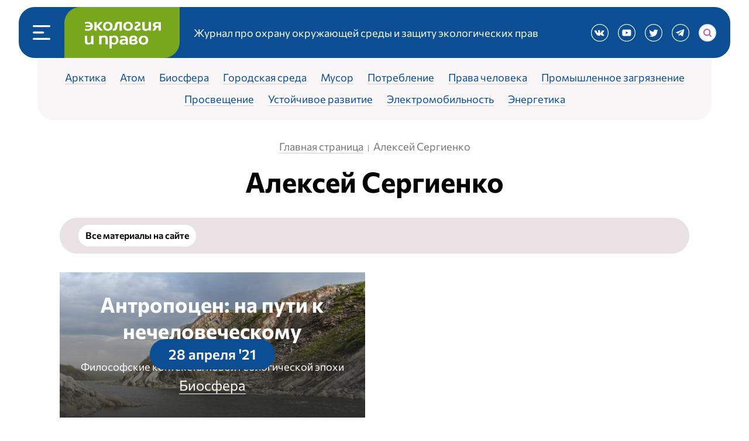

--- FILE ---
content_type: text/html; charset=UTF-8
request_url: https://ecopravo.org/avtor/aleksej-sergienko/
body_size: 23521
content:
<!-- http://scribu.net/wordpress/theme-wrappers.html -->
<!DOCTYPE html>

<html lang="ru">

<head>
	<meta charset="utf-8">
	<meta http-equiv="X-UA-Compatible" content="IE=edge">
	<title>Алексей Сергиенко - Экология и право</title>
	<meta name="theme-color" content="#c9e0e04d">
	<meta name="apple-mobile-web-app-status-bar-style" content="black-translucent">
	<meta name="viewport" content="width=device-width, user-scalable=no, initial-scale=1.0, maximum-scale=1.0, minimum-scale=1.0">
	<link rel="shortcut icon" href="https://ecopravo.org/wp-content/themes/ecopravo/assets/img/favicons/favicon.ico" type="image/x-icon">
	<link rel="apple-touch-icon" href="https://ecopravo.org/wp-content/themes/ecopravo/assets/img/favicons/apple-touch-icon.png">
	<link rel="apple-touch-icon" sizes="57x57" href="https://ecopravo.org/wp-content/themes/ecopravo/assets/img/favicons/apple-touch-icon-57x57.png">
	<link rel="apple-touch-icon" sizes="72x72" href="https://ecopravo.org/wp-content/themes/ecopravo/assets/img/favicons/apple-touch-icon-72x72.png">
	<link rel="apple-touch-icon" sizes="76x76" href="https://ecopravo.org/wp-content/themes/ecopravo/assets/img/favicons/apple-touch-icon-76x76.png">
	<link rel="apple-touch-icon" sizes="114x114" href="https://ecopravo.org/wp-content/themes/ecopravo/assets/img/favicons/apple-touch-icon-114x114.png">
	<link rel="apple-touch-icon" sizes="120x120" href="https://ecopravo.org/wp-content/themes/ecopravo/assets/img/favicons/apple-touch-icon-120x120.png">
	<link rel="apple-touch-icon" sizes="144x144" href="https://ecopravo.org/wp-content/themes/ecopravo/assets/img/favicons/apple-touch-icon-144x144.png">
	<link rel="apple-touch-icon" sizes="180x180" href="https://ecopravo.org/wp-content/themes/ecopravo/assets/img/favicons/apple-touch-icon-180x180.png">
	<!-- link rel="stylesheet" href="./styles/main.min.css"-->
	<meta name="yandex-verification" content="0f5c58428656acf5" />
	<meta name="google-site-verification" content="g7XpK8yNSkhjC5uQcrO0OT1p-v_uP5ySJdnMCGvZFas" />
	<meta name='robots' content='index, follow, max-image-preview:large, max-snippet:-1, max-video-preview:-1' />

	<!-- This site is optimized with the Yoast SEO plugin v19.10 - https://yoast.com/wordpress/plugins/seo/ -->
	<meta name="description" content="Все материалы автора Алексей Сергиенко на сайте журнала &quot;Экология и право&quot;" />
	<link rel="canonical" href="https://ecopravo.org/avtor/aleksej-sergienko/" />
	<meta property="og:locale" content="ru_RU" />
	<meta property="og:type" content="article" />
	<meta property="og:title" content="Алексей Сергиенко - Экология и право" />
	<meta property="og:description" content="Все материалы автора Алексей Сергиенко на сайте журнала &quot;Экология и право&quot;" />
	<meta property="og:url" content="https://ecopravo.org/avtor/aleksej-sergienko/" />
	<meta property="og:site_name" content="Экология и право" />
	<meta property="og:image" content="https://ecopravo.org/wp-content/uploads/2022/06/img_20220617_192350_408.jpg" />
	<meta property="og:image:width" content="1200" />
	<meta property="og:image:height" content="600" />
	<meta property="og:image:type" content="image/jpeg" />
	<meta name="twitter:card" content="summary_large_image" />
	<script type="application/ld+json" class="yoast-schema-graph">{"@context":"https://schema.org","@graph":[{"@type":"CollectionPage","@id":"https://ecopravo.org/avtor/aleksej-sergienko/","url":"https://ecopravo.org/avtor/aleksej-sergienko/","name":"Алексей Сергиенко - Экология и право","isPartOf":{"@id":"https://ecopravo.org/#website"},"primaryImageOfPage":{"@id":"https://ecopravo.org/avtor/aleksej-sergienko/#primaryimage"},"image":{"@id":"https://ecopravo.org/avtor/aleksej-sergienko/#primaryimage"},"thumbnailUrl":"https://ecopravo.org/wp-content/uploads/2022/08/02_folded_strata_of_pay-khoy_ridge_in_russia.jpg","description":"Все материалы автора Алексей Сергиенко на сайте журнала \"Экология и право\"","breadcrumb":{"@id":"https://ecopravo.org/avtor/aleksej-sergienko/#breadcrumb"},"inLanguage":"ru-RU"},{"@type":"ImageObject","inLanguage":"ru-RU","@id":"https://ecopravo.org/avtor/aleksej-sergienko/#primaryimage","url":"https://ecopravo.org/wp-content/uploads/2022/08/02_folded_strata_of_pay-khoy_ridge_in_russia.jpg","contentUrl":"https://ecopravo.org/wp-content/uploads/2022/08/02_folded_strata_of_pay-khoy_ridge_in_russia.jpg","width":2560,"height":1875},{"@type":"BreadcrumbList","@id":"https://ecopravo.org/avtor/aleksej-sergienko/#breadcrumb","itemListElement":[{"@type":"ListItem","position":1,"name":"Главная страница","item":"https://ecopravo.org/"},{"@type":"ListItem","position":2,"name":"Алексей Сергиенко"}]},{"@type":"WebSite","@id":"https://ecopravo.org/#website","url":"https://ecopravo.org/","name":"Экология и право","description":"Журнал про охрану окружающей среды и защиту экологических прав","potentialAction":[{"@type":"SearchAction","target":{"@type":"EntryPoint","urlTemplate":"https://ecopravo.org/?s={search_term_string}"},"query-input":"required name=search_term_string"}],"inLanguage":"ru-RU"}]}</script>
	<!-- / Yoast SEO plugin. -->


<link rel="alternate" type="application/rss+xml" title="Экология и право &raquo; Лента элемента Алексей Сергиенко таксономии Автор" href="https://ecopravo.org/avtor/aleksej-sergienko/feed/" />
<script type="text/javascript">
/* <![CDATA[ */
window._wpemojiSettings = {"baseUrl":"https:\/\/s.w.org\/images\/core\/emoji\/14.0.0\/72x72\/","ext":".png","svgUrl":"https:\/\/s.w.org\/images\/core\/emoji\/14.0.0\/svg\/","svgExt":".svg","source":{"concatemoji":"https:\/\/ecopravo.org\/wp-includes\/js\/wp-emoji-release.min.js?ver=6.4.3"}};
/*! This file is auto-generated */
!function(i,n){var o,s,e;function c(e){try{var t={supportTests:e,timestamp:(new Date).valueOf()};sessionStorage.setItem(o,JSON.stringify(t))}catch(e){}}function p(e,t,n){e.clearRect(0,0,e.canvas.width,e.canvas.height),e.fillText(t,0,0);var t=new Uint32Array(e.getImageData(0,0,e.canvas.width,e.canvas.height).data),r=(e.clearRect(0,0,e.canvas.width,e.canvas.height),e.fillText(n,0,0),new Uint32Array(e.getImageData(0,0,e.canvas.width,e.canvas.height).data));return t.every(function(e,t){return e===r[t]})}function u(e,t,n){switch(t){case"flag":return n(e,"\ud83c\udff3\ufe0f\u200d\u26a7\ufe0f","\ud83c\udff3\ufe0f\u200b\u26a7\ufe0f")?!1:!n(e,"\ud83c\uddfa\ud83c\uddf3","\ud83c\uddfa\u200b\ud83c\uddf3")&&!n(e,"\ud83c\udff4\udb40\udc67\udb40\udc62\udb40\udc65\udb40\udc6e\udb40\udc67\udb40\udc7f","\ud83c\udff4\u200b\udb40\udc67\u200b\udb40\udc62\u200b\udb40\udc65\u200b\udb40\udc6e\u200b\udb40\udc67\u200b\udb40\udc7f");case"emoji":return!n(e,"\ud83e\udef1\ud83c\udffb\u200d\ud83e\udef2\ud83c\udfff","\ud83e\udef1\ud83c\udffb\u200b\ud83e\udef2\ud83c\udfff")}return!1}function f(e,t,n){var r="undefined"!=typeof WorkerGlobalScope&&self instanceof WorkerGlobalScope?new OffscreenCanvas(300,150):i.createElement("canvas"),a=r.getContext("2d",{willReadFrequently:!0}),o=(a.textBaseline="top",a.font="600 32px Arial",{});return e.forEach(function(e){o[e]=t(a,e,n)}),o}function t(e){var t=i.createElement("script");t.src=e,t.defer=!0,i.head.appendChild(t)}"undefined"!=typeof Promise&&(o="wpEmojiSettingsSupports",s=["flag","emoji"],n.supports={everything:!0,everythingExceptFlag:!0},e=new Promise(function(e){i.addEventListener("DOMContentLoaded",e,{once:!0})}),new Promise(function(t){var n=function(){try{var e=JSON.parse(sessionStorage.getItem(o));if("object"==typeof e&&"number"==typeof e.timestamp&&(new Date).valueOf()<e.timestamp+604800&&"object"==typeof e.supportTests)return e.supportTests}catch(e){}return null}();if(!n){if("undefined"!=typeof Worker&&"undefined"!=typeof OffscreenCanvas&&"undefined"!=typeof URL&&URL.createObjectURL&&"undefined"!=typeof Blob)try{var e="postMessage("+f.toString()+"("+[JSON.stringify(s),u.toString(),p.toString()].join(",")+"));",r=new Blob([e],{type:"text/javascript"}),a=new Worker(URL.createObjectURL(r),{name:"wpTestEmojiSupports"});return void(a.onmessage=function(e){c(n=e.data),a.terminate(),t(n)})}catch(e){}c(n=f(s,u,p))}t(n)}).then(function(e){for(var t in e)n.supports[t]=e[t],n.supports.everything=n.supports.everything&&n.supports[t],"flag"!==t&&(n.supports.everythingExceptFlag=n.supports.everythingExceptFlag&&n.supports[t]);n.supports.everythingExceptFlag=n.supports.everythingExceptFlag&&!n.supports.flag,n.DOMReady=!1,n.readyCallback=function(){n.DOMReady=!0}}).then(function(){return e}).then(function(){var e;n.supports.everything||(n.readyCallback(),(e=n.source||{}).concatemoji?t(e.concatemoji):e.wpemoji&&e.twemoji&&(t(e.twemoji),t(e.wpemoji)))}))}((window,document),window._wpemojiSettings);
/* ]]> */
</script>
<style id='wp-emoji-styles-inline-css' type='text/css'>

	img.wp-smiley, img.emoji {
		display: inline !important;
		border: none !important;
		box-shadow: none !important;
		height: 1em !important;
		width: 1em !important;
		margin: 0 0.07em !important;
		vertical-align: -0.1em !important;
		background: none !important;
		padding: 0 !important;
	}
</style>
<link rel='stylesheet' id='wp-block-library-css' href='https://ecopravo.org/wp-includes/css/dist/block-library/style.min.css?ver=6.4.3' type='text/css' media='all' />
<style id='wp-block-library-theme-inline-css' type='text/css'>
.wp-block-audio figcaption{color:#555;font-size:13px;text-align:center}.is-dark-theme .wp-block-audio figcaption{color:hsla(0,0%,100%,.65)}.wp-block-audio{margin:0 0 1em}.wp-block-code{border:1px solid #ccc;border-radius:4px;font-family:Menlo,Consolas,monaco,monospace;padding:.8em 1em}.wp-block-embed figcaption{color:#555;font-size:13px;text-align:center}.is-dark-theme .wp-block-embed figcaption{color:hsla(0,0%,100%,.65)}.wp-block-embed{margin:0 0 1em}.blocks-gallery-caption{color:#555;font-size:13px;text-align:center}.is-dark-theme .blocks-gallery-caption{color:hsla(0,0%,100%,.65)}.wp-block-image figcaption{color:#555;font-size:13px;text-align:center}.is-dark-theme .wp-block-image figcaption{color:hsla(0,0%,100%,.65)}.wp-block-image{margin:0 0 1em}.wp-block-pullquote{border-bottom:4px solid;border-top:4px solid;color:currentColor;margin-bottom:1.75em}.wp-block-pullquote cite,.wp-block-pullquote footer,.wp-block-pullquote__citation{color:currentColor;font-size:.8125em;font-style:normal;text-transform:uppercase}.wp-block-quote{border-left:.25em solid;margin:0 0 1.75em;padding-left:1em}.wp-block-quote cite,.wp-block-quote footer{color:currentColor;font-size:.8125em;font-style:normal;position:relative}.wp-block-quote.has-text-align-right{border-left:none;border-right:.25em solid;padding-left:0;padding-right:1em}.wp-block-quote.has-text-align-center{border:none;padding-left:0}.wp-block-quote.is-large,.wp-block-quote.is-style-large,.wp-block-quote.is-style-plain{border:none}.wp-block-search .wp-block-search__label{font-weight:700}.wp-block-search__button{border:1px solid #ccc;padding:.375em .625em}:where(.wp-block-group.has-background){padding:1.25em 2.375em}.wp-block-separator.has-css-opacity{opacity:.4}.wp-block-separator{border:none;border-bottom:2px solid;margin-left:auto;margin-right:auto}.wp-block-separator.has-alpha-channel-opacity{opacity:1}.wp-block-separator:not(.is-style-wide):not(.is-style-dots){width:100px}.wp-block-separator.has-background:not(.is-style-dots){border-bottom:none;height:1px}.wp-block-separator.has-background:not(.is-style-wide):not(.is-style-dots){height:2px}.wp-block-table{margin:0 0 1em}.wp-block-table td,.wp-block-table th{word-break:normal}.wp-block-table figcaption{color:#555;font-size:13px;text-align:center}.is-dark-theme .wp-block-table figcaption{color:hsla(0,0%,100%,.65)}.wp-block-video figcaption{color:#555;font-size:13px;text-align:center}.is-dark-theme .wp-block-video figcaption{color:hsla(0,0%,100%,.65)}.wp-block-video{margin:0 0 1em}.wp-block-template-part.has-background{margin-bottom:0;margin-top:0;padding:1.25em 2.375em}
</style>
<style id='global-styles-inline-css' type='text/css'>
body{--wp--preset--color--black: #000;--wp--preset--color--cyan-bluish-gray: #abb8c3;--wp--preset--color--white: #ffffff;--wp--preset--color--pale-pink: #f78da7;--wp--preset--color--vivid-red: #cf2e2e;--wp--preset--color--luminous-vivid-orange: #ff6900;--wp--preset--color--luminous-vivid-amber: #fcb900;--wp--preset--color--light-green-cyan: #7bdcb5;--wp--preset--color--vivid-green-cyan: #00d084;--wp--preset--color--pale-cyan-blue: #8ed1fc;--wp--preset--color--vivid-cyan-blue: #0693e3;--wp--preset--color--vivid-purple: #9b51e0;--wp--preset--color--grey: #F3F1F5;--wp--preset--color--purple: #AF60A2;--wp--preset--color--purple-dark: #79326E;--wp--preset--color--light-purple: #D46BAD;--wp--preset--color--lightest-purple: #ED85C6;--wp--preset--color--beige: #EAE1E4;--wp--preset--color--ligth-beige: #F9F6F7;--wp--preset--color--ultramarine: #0B4E94;--wp--preset--color--dark-ultramarine: #053F7C;--wp--preset--color--green: #78A71D;--wp--preset--color--light-green: #E8F2D5;--wp--preset--color--light-yellow: #FEFAE6;--wp--preset--color--light-blue: #DBF1FF;--wp--preset--gradient--vivid-cyan-blue-to-vivid-purple: linear-gradient(135deg,rgba(6,147,227,1) 0%,rgb(155,81,224) 100%);--wp--preset--gradient--light-green-cyan-to-vivid-green-cyan: linear-gradient(135deg,rgb(122,220,180) 0%,rgb(0,208,130) 100%);--wp--preset--gradient--luminous-vivid-amber-to-luminous-vivid-orange: linear-gradient(135deg,rgba(252,185,0,1) 0%,rgba(255,105,0,1) 100%);--wp--preset--gradient--luminous-vivid-orange-to-vivid-red: linear-gradient(135deg,rgba(255,105,0,1) 0%,rgb(207,46,46) 100%);--wp--preset--gradient--very-light-gray-to-cyan-bluish-gray: linear-gradient(135deg,rgb(238,238,238) 0%,rgb(169,184,195) 100%);--wp--preset--gradient--cool-to-warm-spectrum: linear-gradient(135deg,rgb(74,234,220) 0%,rgb(151,120,209) 20%,rgb(207,42,186) 40%,rgb(238,44,130) 60%,rgb(251,105,98) 80%,rgb(254,248,76) 100%);--wp--preset--gradient--blush-light-purple: linear-gradient(135deg,rgb(255,206,236) 0%,rgb(152,150,240) 100%);--wp--preset--gradient--blush-bordeaux: linear-gradient(135deg,rgb(254,205,165) 0%,rgb(254,45,45) 50%,rgb(107,0,62) 100%);--wp--preset--gradient--luminous-dusk: linear-gradient(135deg,rgb(255,203,112) 0%,rgb(199,81,192) 50%,rgb(65,88,208) 100%);--wp--preset--gradient--pale-ocean: linear-gradient(135deg,rgb(255,245,203) 0%,rgb(182,227,212) 50%,rgb(51,167,181) 100%);--wp--preset--gradient--electric-grass: linear-gradient(135deg,rgb(202,248,128) 0%,rgb(113,206,126) 100%);--wp--preset--gradient--midnight: linear-gradient(135deg,rgb(2,3,129) 0%,rgb(40,116,252) 100%);--wp--preset--font-size--small: 13px;--wp--preset--font-size--medium: 20px;--wp--preset--font-size--large: 36px;--wp--preset--font-size--x-large: 42px;--wp--preset--font-family--commissioner: Commissioner, Arial, sans-serif;--wp--preset--spacing--20: 0.44rem;--wp--preset--spacing--30: 0.67rem;--wp--preset--spacing--40: 1rem;--wp--preset--spacing--50: 1.5rem;--wp--preset--spacing--60: 2.25rem;--wp--preset--spacing--70: 3.38rem;--wp--preset--spacing--80: 5.06rem;--wp--preset--shadow--natural: 6px 6px 9px rgba(0, 0, 0, 0.2);--wp--preset--shadow--deep: 12px 12px 50px rgba(0, 0, 0, 0.4);--wp--preset--shadow--sharp: 6px 6px 0px rgba(0, 0, 0, 0.2);--wp--preset--shadow--outlined: 6px 6px 0px -3px rgba(255, 255, 255, 1), 6px 6px rgba(0, 0, 0, 1);--wp--preset--shadow--crisp: 6px 6px 0px rgba(0, 0, 0, 1);}p{--wp--preset--color--grey: #787878;--wp--preset--color--black: #000;--wp--preset--color--white: #fff;}body { margin: 0;--wp--style--global--content-size: 750px;--wp--style--global--wide-size: 1100px; }.wp-site-blocks > .alignleft { float: left; margin-right: 2em; }.wp-site-blocks > .alignright { float: right; margin-left: 2em; }.wp-site-blocks > .aligncenter { justify-content: center; margin-left: auto; margin-right: auto; }:where(.is-layout-flex){gap: 0.5em;}:where(.is-layout-grid){gap: 0.5em;}body .is-layout-flow > .alignleft{float: left;margin-inline-start: 0;margin-inline-end: 2em;}body .is-layout-flow > .alignright{float: right;margin-inline-start: 2em;margin-inline-end: 0;}body .is-layout-flow > .aligncenter{margin-left: auto !important;margin-right: auto !important;}body .is-layout-constrained > .alignleft{float: left;margin-inline-start: 0;margin-inline-end: 2em;}body .is-layout-constrained > .alignright{float: right;margin-inline-start: 2em;margin-inline-end: 0;}body .is-layout-constrained > .aligncenter{margin-left: auto !important;margin-right: auto !important;}body .is-layout-constrained > :where(:not(.alignleft):not(.alignright):not(.alignfull)){max-width: var(--wp--style--global--content-size);margin-left: auto !important;margin-right: auto !important;}body .is-layout-constrained > .alignwide{max-width: var(--wp--style--global--wide-size);}body .is-layout-flex{display: flex;}body .is-layout-flex{flex-wrap: wrap;align-items: center;}body .is-layout-flex > *{margin: 0;}body .is-layout-grid{display: grid;}body .is-layout-grid > *{margin: 0;}body{font-size: var(--wp--preset--font-size--normal);padding-top: 0px;padding-right: 0px;padding-bottom: 0px;padding-left: 0px;}a:where(:not(.wp-element-button)){text-decoration: underline;}h2{font-size: var(--wp--preset--font-size--normal);}.wp-element-button, .wp-block-button__link{background-color: #32373c;border-width: 0;color: #fff;font-family: inherit;font-size: inherit;line-height: inherit;padding: calc(0.667em + 2px) calc(1.333em + 2px);text-decoration: none;}.has-black-color{color: var(--wp--preset--color--black) !important;}.has-cyan-bluish-gray-color{color: var(--wp--preset--color--cyan-bluish-gray) !important;}.has-white-color{color: var(--wp--preset--color--white) !important;}.has-pale-pink-color{color: var(--wp--preset--color--pale-pink) !important;}.has-vivid-red-color{color: var(--wp--preset--color--vivid-red) !important;}.has-luminous-vivid-orange-color{color: var(--wp--preset--color--luminous-vivid-orange) !important;}.has-luminous-vivid-amber-color{color: var(--wp--preset--color--luminous-vivid-amber) !important;}.has-light-green-cyan-color{color: var(--wp--preset--color--light-green-cyan) !important;}.has-vivid-green-cyan-color{color: var(--wp--preset--color--vivid-green-cyan) !important;}.has-pale-cyan-blue-color{color: var(--wp--preset--color--pale-cyan-blue) !important;}.has-vivid-cyan-blue-color{color: var(--wp--preset--color--vivid-cyan-blue) !important;}.has-vivid-purple-color{color: var(--wp--preset--color--vivid-purple) !important;}.has-grey-color{color: var(--wp--preset--color--grey) !important;}.has-purple-color{color: var(--wp--preset--color--purple) !important;}.has-purple-dark-color{color: var(--wp--preset--color--purple-dark) !important;}.has-light-purple-color{color: var(--wp--preset--color--light-purple) !important;}.has-lightest-purple-color{color: var(--wp--preset--color--lightest-purple) !important;}.has-beige-color{color: var(--wp--preset--color--beige) !important;}.has-ligth-beige-color{color: var(--wp--preset--color--ligth-beige) !important;}.has-ultramarine-color{color: var(--wp--preset--color--ultramarine) !important;}.has-dark-ultramarine-color{color: var(--wp--preset--color--dark-ultramarine) !important;}.has-green-color{color: var(--wp--preset--color--green) !important;}.has-light-green-color{color: var(--wp--preset--color--light-green) !important;}.has-light-yellow-color{color: var(--wp--preset--color--light-yellow) !important;}.has-light-blue-color{color: var(--wp--preset--color--light-blue) !important;}.has-black-background-color{background-color: var(--wp--preset--color--black) !important;}.has-cyan-bluish-gray-background-color{background-color: var(--wp--preset--color--cyan-bluish-gray) !important;}.has-white-background-color{background-color: var(--wp--preset--color--white) !important;}.has-pale-pink-background-color{background-color: var(--wp--preset--color--pale-pink) !important;}.has-vivid-red-background-color{background-color: var(--wp--preset--color--vivid-red) !important;}.has-luminous-vivid-orange-background-color{background-color: var(--wp--preset--color--luminous-vivid-orange) !important;}.has-luminous-vivid-amber-background-color{background-color: var(--wp--preset--color--luminous-vivid-amber) !important;}.has-light-green-cyan-background-color{background-color: var(--wp--preset--color--light-green-cyan) !important;}.has-vivid-green-cyan-background-color{background-color: var(--wp--preset--color--vivid-green-cyan) !important;}.has-pale-cyan-blue-background-color{background-color: var(--wp--preset--color--pale-cyan-blue) !important;}.has-vivid-cyan-blue-background-color{background-color: var(--wp--preset--color--vivid-cyan-blue) !important;}.has-vivid-purple-background-color{background-color: var(--wp--preset--color--vivid-purple) !important;}.has-grey-background-color{background-color: var(--wp--preset--color--grey) !important;}.has-purple-background-color{background-color: var(--wp--preset--color--purple) !important;}.has-purple-dark-background-color{background-color: var(--wp--preset--color--purple-dark) !important;}.has-light-purple-background-color{background-color: var(--wp--preset--color--light-purple) !important;}.has-lightest-purple-background-color{background-color: var(--wp--preset--color--lightest-purple) !important;}.has-beige-background-color{background-color: var(--wp--preset--color--beige) !important;}.has-ligth-beige-background-color{background-color: var(--wp--preset--color--ligth-beige) !important;}.has-ultramarine-background-color{background-color: var(--wp--preset--color--ultramarine) !important;}.has-dark-ultramarine-background-color{background-color: var(--wp--preset--color--dark-ultramarine) !important;}.has-green-background-color{background-color: var(--wp--preset--color--green) !important;}.has-light-green-background-color{background-color: var(--wp--preset--color--light-green) !important;}.has-light-yellow-background-color{background-color: var(--wp--preset--color--light-yellow) !important;}.has-light-blue-background-color{background-color: var(--wp--preset--color--light-blue) !important;}.has-black-border-color{border-color: var(--wp--preset--color--black) !important;}.has-cyan-bluish-gray-border-color{border-color: var(--wp--preset--color--cyan-bluish-gray) !important;}.has-white-border-color{border-color: var(--wp--preset--color--white) !important;}.has-pale-pink-border-color{border-color: var(--wp--preset--color--pale-pink) !important;}.has-vivid-red-border-color{border-color: var(--wp--preset--color--vivid-red) !important;}.has-luminous-vivid-orange-border-color{border-color: var(--wp--preset--color--luminous-vivid-orange) !important;}.has-luminous-vivid-amber-border-color{border-color: var(--wp--preset--color--luminous-vivid-amber) !important;}.has-light-green-cyan-border-color{border-color: var(--wp--preset--color--light-green-cyan) !important;}.has-vivid-green-cyan-border-color{border-color: var(--wp--preset--color--vivid-green-cyan) !important;}.has-pale-cyan-blue-border-color{border-color: var(--wp--preset--color--pale-cyan-blue) !important;}.has-vivid-cyan-blue-border-color{border-color: var(--wp--preset--color--vivid-cyan-blue) !important;}.has-vivid-purple-border-color{border-color: var(--wp--preset--color--vivid-purple) !important;}.has-grey-border-color{border-color: var(--wp--preset--color--grey) !important;}.has-purple-border-color{border-color: var(--wp--preset--color--purple) !important;}.has-purple-dark-border-color{border-color: var(--wp--preset--color--purple-dark) !important;}.has-light-purple-border-color{border-color: var(--wp--preset--color--light-purple) !important;}.has-lightest-purple-border-color{border-color: var(--wp--preset--color--lightest-purple) !important;}.has-beige-border-color{border-color: var(--wp--preset--color--beige) !important;}.has-ligth-beige-border-color{border-color: var(--wp--preset--color--ligth-beige) !important;}.has-ultramarine-border-color{border-color: var(--wp--preset--color--ultramarine) !important;}.has-dark-ultramarine-border-color{border-color: var(--wp--preset--color--dark-ultramarine) !important;}.has-green-border-color{border-color: var(--wp--preset--color--green) !important;}.has-light-green-border-color{border-color: var(--wp--preset--color--light-green) !important;}.has-light-yellow-border-color{border-color: var(--wp--preset--color--light-yellow) !important;}.has-light-blue-border-color{border-color: var(--wp--preset--color--light-blue) !important;}.has-vivid-cyan-blue-to-vivid-purple-gradient-background{background: var(--wp--preset--gradient--vivid-cyan-blue-to-vivid-purple) !important;}.has-light-green-cyan-to-vivid-green-cyan-gradient-background{background: var(--wp--preset--gradient--light-green-cyan-to-vivid-green-cyan) !important;}.has-luminous-vivid-amber-to-luminous-vivid-orange-gradient-background{background: var(--wp--preset--gradient--luminous-vivid-amber-to-luminous-vivid-orange) !important;}.has-luminous-vivid-orange-to-vivid-red-gradient-background{background: var(--wp--preset--gradient--luminous-vivid-orange-to-vivid-red) !important;}.has-very-light-gray-to-cyan-bluish-gray-gradient-background{background: var(--wp--preset--gradient--very-light-gray-to-cyan-bluish-gray) !important;}.has-cool-to-warm-spectrum-gradient-background{background: var(--wp--preset--gradient--cool-to-warm-spectrum) !important;}.has-blush-light-purple-gradient-background{background: var(--wp--preset--gradient--blush-light-purple) !important;}.has-blush-bordeaux-gradient-background{background: var(--wp--preset--gradient--blush-bordeaux) !important;}.has-luminous-dusk-gradient-background{background: var(--wp--preset--gradient--luminous-dusk) !important;}.has-pale-ocean-gradient-background{background: var(--wp--preset--gradient--pale-ocean) !important;}.has-electric-grass-gradient-background{background: var(--wp--preset--gradient--electric-grass) !important;}.has-midnight-gradient-background{background: var(--wp--preset--gradient--midnight) !important;}.has-small-font-size{font-size: var(--wp--preset--font-size--small) !important;}.has-medium-font-size{font-size: var(--wp--preset--font-size--medium) !important;}.has-large-font-size{font-size: var(--wp--preset--font-size--large) !important;}.has-x-large-font-size{font-size: var(--wp--preset--font-size--x-large) !important;}.has-commissioner-font-family{font-family: var(--wp--preset--font-family--commissioner) !important;}p.has-grey-color{color: var(--wp--preset--color--grey) !important;}p.has-black-color{color: var(--wp--preset--color--black) !important;}p.has-white-color{color: var(--wp--preset--color--white) !important;}p.has-grey-background-color{background-color: var(--wp--preset--color--grey) !important;}p.has-black-background-color{background-color: var(--wp--preset--color--black) !important;}p.has-white-background-color{background-color: var(--wp--preset--color--white) !important;}p.has-grey-border-color{border-color: var(--wp--preset--color--grey) !important;}p.has-black-border-color{border-color: var(--wp--preset--color--black) !important;}p.has-white-border-color{border-color: var(--wp--preset--color--white) !important;}
.wp-block-navigation a:where(:not(.wp-element-button)){color: inherit;}
:where(.wp-block-post-template.is-layout-flex){gap: 1.25em;}:where(.wp-block-post-template.is-layout-grid){gap: 1.25em;}
:where(.wp-block-columns.is-layout-flex){gap: 2em;}:where(.wp-block-columns.is-layout-grid){gap: 2em;}
.wp-block-pullquote{font-size: 1.5em;line-height: 1.6;}
.wp-block-group h2{font-size: var(--wp--preset--font-size--normal);}
</style>
<link rel='stylesheet' id='ecopravo-style-css' href='https://ecopravo.org/wp-content/themes/ecopravo/style.css?ver=6.4.3' type='text/css' media='all' />
<link rel='stylesheet' id='tailpress-css' href='https://ecopravo.org/wp-content/themes/ecopravo/css/app.css?ver=6.4.3' type='text/css' media='all' />
<script type="text/javascript" src="https://ecopravo.org/wp-content/themes/ecopravo/js/app.js?ver=6.4.3" id="tailpress-js"></script>
<script type="text/javascript" src="https://ecopravo.org/wp-includes/js/jquery/jquery.min.js?ver=3.7.1" id="jquery-core-js"></script>
<script type="text/javascript" src="https://ecopravo.org/wp-includes/js/jquery/jquery-migrate.min.js?ver=3.4.1" id="jquery-migrate-js"></script>
<link rel="https://api.w.org/" href="https://ecopravo.org/wp-json/" /><link rel="EditURI" type="application/rsd+xml" title="RSD" href="https://ecopravo.org/xmlrpc.php?rsd" />
<meta name="generator" content="WordPress 6.4.3" />
<link rel="icon" href="https://ecopravo.org/wp-content/uploads/2022/06/cropped-img_20220618_160928_003-32x32.png" sizes="32x32" />
<link rel="icon" href="https://ecopravo.org/wp-content/uploads/2022/06/cropped-img_20220618_160928_003-192x192.png" sizes="192x192" />
<link rel="apple-touch-icon" href="https://ecopravo.org/wp-content/uploads/2022/06/cropped-img_20220618_160928_003-180x180.png" />
<meta name="msapplication-TileImage" content="https://ecopravo.org/wp-content/uploads/2022/06/cropped-img_20220618_160928_003-270x270.png" />
</head>

<!-- Google tag (gtag.js) -->
<script async src="https://www.googletagmanager.com/gtag/js?id=G-6TVSDVRTKK"></script>
<script>
  window.dataLayer = window.dataLayer || [];
  function gtag(){dataLayer.push(arguments);}
  gtag('js', new Date());

  gtag('config', 'G-6TVSDVRTKK');
</script>

<body class="archive tax-avtor term-aleksej-sergienko term-141 no-svg relative ">
	<header class="relative lg:mx-auto lg:bg-transparent w-full lg:max-w-[1326px] max-w-[100%] lg:container">
		<div class="relative z-[100001]  flex items-stretch bg-ultramarine h-[40px] xs:px-2 xs:h-[54px] lg:h-auto xs:rounded-b-xxl lg:mt-3 lg:rounded-xxl">
			<div class="py-1 px-3 sm:p-4 lg:py-4 xl:pх-5 flex items-center">
				<span class="w-[15px] lg:w-[30px] menu-icon cursor-pointer"><svg  viewBox="0 0 44 38" fill="none" xmlns="http://www.w3.org/2000/svg">
  <rect width="44" height="4.95652" rx="2.47826" fill="white"/>
  <rect y="16.5217" width="28.5185" height="4.95652" rx="2.47826" fill="white"/>
  <rect y="33.0435" width="44" height="4.95652" rx="2.47826" fill="white"/>
  </svg>
  </span>
				<span class="hidden w-[15px] lg:w-[30px] menu-icon-close cursor-pointer"><svg width="30" height="38" viewBox="0 0 38 38" fill="none" xmlns="http://www.w3.org/2000/svg">
  <rect x="0.594116" y="35.1218" width="49.6698" height="2.83827" rx="1.41914" transform="rotate(-45 0.594116 35.1218)" fill="white"/>
  <rect x="2.00696" y="0.115662" width="49.6698" height="2.83827" rx="1.41914" transform="rotate(45 2.00696 0.115662)" fill="white"/>
  </svg>
  </span>
			</div>
			<a href="/" class="logo-wrap bg-green rounded-br-xxl rounded-tl-xxl py-1 my-1 px-4 xs:my-2 xs:mx-2 sm:py-4 sm:px-4 sm:my-0 sm:pt-5 lg:pt-6 lg:pb-4 lg:px-8 flex items-center">
				<!-- <img class="logo w-[110px] lg:w-[130px] ml-[2px] mt-[1px] xs:ml-[3px]" src="https://ecopravo.org/wp-content/themes/ecopravo/images/eco-pravo-logo.svg" alt="Экология и право"> -->
				  <svg class="ml-[2px] mt-[1px] xs:ml-[3px] w-[50px] xs:w-[60px] sm:w-[75px] md:w-[90px] lg:w-[130px]" width="130" height="46" viewBox="0 0 130 46" fill="none" xmlns="http://www.w3.org/2000/svg">
<path d="M59.3714 3.3624C59.0082 3.28039 58.7359 3.28039 58.5543 3.28039C57.7373 3.28039 57.1018 3.52642 56.6479 4.10049C56.3756 4.42852 56.194 4.75656 56.1032 5.24861C56.0124 5.65866 55.8309 6.15072 55.7401 6.72478C55.6493 7.21684 55.5585 7.7909 55.4677 8.36497C55.377 8.93903 55.2862 9.5131 55.1954 10.0872C55.1046 10.6612 54.923 11.2353 54.7415 11.7273C54.5599 12.3014 54.2876 12.7935 54.0152 13.2035C53.5613 13.8596 53.0166 14.3516 52.2904 14.7617C51.5641 15.1717 50.6563 15.3358 49.4761 15.3358C49.2946 15.3358 49.0222 15.3358 48.6591 15.3358C48.2959 15.3358 48.0236 15.2537 47.842 15.2537V12.0554C48.2052 12.1374 48.4775 12.1374 48.8406 12.1374C49.2038 12.1374 49.5669 12.0554 49.7485 11.8914C50.0208 11.7273 50.2024 11.4813 50.3839 11.0713C50.5655 10.7432 50.7471 10.2512 50.8378 9.75912C50.9286 9.26707 51.0194 8.693 51.1102 8.20095C51.201 7.62688 51.2918 7.05282 51.3825 6.47875C51.4733 5.90469 51.5641 5.24861 51.7457 4.67455C51.9272 4.10049 52.1088 3.52642 52.2904 3.03436C52.4719 2.54231 52.8351 2.05025 53.1982 1.72222C53.7429 1.06614 54.4691 0.656096 55.377 0.410068C56.2848 0.164041 57.2834 0.0820312 58.4635 0.0820312C59.9161 0.0820312 61.4594 0.24605 63.1842 0.574087V15.2537H59.1898L59.3714 3.3624L63.3658 0.574087L59.3714 3.3624Z" fill="white"/>
<path d="M77.9819 7.87267C77.9819 7.13461 77.8911 6.39655 77.7096 5.82251C77.528 5.24846 77.2557 4.75642 76.8925 4.34639C76.5294 3.93636 76.0755 3.60833 75.6216 3.44432C75.0769 3.28031 74.5322 3.11629 73.9875 3.11629C73.4428 3.11629 72.8981 3.1983 72.3534 3.44432C71.8995 3.60833 71.4456 3.93636 71.0825 4.34639C70.7193 4.75642 70.447 5.24846 70.2654 5.82251C70.0839 6.39655 69.9931 7.13461 69.9931 7.87267C69.9931 8.61072 70.0839 9.34878 70.2654 9.92283C70.447 10.4969 70.7193 10.9889 71.0825 11.3989C71.4456 11.809 71.8995 12.137 72.3534 12.301C72.8981 12.547 73.4428 12.629 73.9875 12.629C74.623 12.629 75.1677 12.547 75.6216 12.301C76.0755 12.055 76.5294 11.809 76.8925 11.3989C77.2557 10.9889 77.528 10.4969 77.7096 9.92283C77.8003 9.34878 77.9819 8.69273 77.9819 7.87267ZM82.0671 7.87267C82.0671 9.02076 81.8855 10.0868 81.5224 10.9889C81.1593 11.973 80.6146 12.793 79.8883 13.4491C79.1621 14.1052 78.345 14.6792 77.3464 15.0072C76.257 15.4173 75.1677 15.5813 73.8967 15.5813C72.6258 15.5813 71.4456 15.4173 70.447 15.0072C69.4484 14.6792 68.5406 14.1052 67.9051 13.4491C67.1788 12.793 66.6341 11.973 66.271 10.9889C65.9079 10.0048 65.7263 9.02076 65.7263 7.87267C65.7263 6.72458 65.9079 5.65849 66.271 4.75642C66.6341 3.77234 67.1788 2.95228 67.9051 2.29623C68.6313 1.64018 69.4484 1.06613 70.447 0.738107C71.4456 0.328075 72.535 0.164062 73.8059 0.164062C75.0769 0.164062 76.257 0.328075 77.2557 0.738107C78.345 1.06613 79.1621 1.64018 79.8883 2.29623C80.6146 2.95228 81.1593 3.77234 81.5224 4.75642C81.8855 5.65849 82.0671 6.72458 82.0671 7.87267Z" fill="white"/>
<path d="M43.3032 7.87267C43.3032 7.13461 43.2124 6.39655 43.0309 5.82251C42.8493 5.24846 42.577 4.75642 42.2138 4.34639C41.7599 3.93636 41.306 3.60833 40.8521 3.44432C40.3074 3.28031 39.7627 3.11629 39.218 3.11629C38.6733 3.11629 38.1286 3.1983 37.584 3.44432C37.13 3.60833 36.6761 3.93636 36.313 4.34639C35.9499 4.75642 35.6775 5.24846 35.496 5.82251C35.3144 6.39655 35.2236 7.13461 35.2236 7.87267C35.2236 8.61072 35.3144 9.34878 35.496 9.92283C35.6775 10.4969 35.9499 10.9889 36.313 11.3989C36.6761 11.809 37.13 12.137 37.584 12.301C38.0379 12.547 38.6733 12.629 39.218 12.629C39.8535 12.629 40.3074 12.547 40.8521 12.301C41.306 12.055 41.7599 11.809 42.1231 11.3989C42.4862 10.9889 42.7585 10.4969 42.9401 9.92283C43.2124 9.34878 43.3032 8.69273 43.3032 7.87267ZM47.3884 7.87267C47.3884 9.02076 47.2069 10.0868 46.8437 10.9889C46.4806 11.973 45.9359 12.793 45.2096 13.4491C44.4834 14.1052 43.6664 14.6792 42.6677 15.0072C41.6691 15.4173 40.5798 15.5813 39.3088 15.5813C38.0379 15.5813 36.8577 15.4173 35.8591 15.0072C34.8605 14.6792 33.9527 14.1052 33.3172 13.4491C32.5909 12.793 32.0463 11.973 31.6831 10.9889C31.32 10.0048 31.1384 9.02076 31.1384 7.87267C31.1384 6.72458 31.32 5.65849 31.6831 4.75642C32.0463 3.77234 32.5909 2.95228 33.3172 2.29623C34.0435 1.64018 34.8605 1.06613 35.8591 0.738107C36.8577 0.328075 37.9471 0.164062 39.218 0.164062C40.489 0.164062 41.6691 0.328075 42.6677 0.738107C43.6664 1.06613 44.4834 1.64018 45.2096 2.29623C45.9359 2.95228 46.4806 3.77234 46.8437 4.75642C47.2069 5.65849 47.3884 6.72458 47.3884 7.87267Z" fill="white"/>
<path d="M16.3408 0.575195H20.3352V6.97179H20.426L25.9637 0.575195H30.7752L24.1481 7.79187L31.1383 15.2546H26.3269L20.3352 8.85797V15.2546H16.3408V0.575195Z" fill="white"/>
<path d="M4.90223 0.164062C6.17318 0.164062 7.35335 0.328075 8.44274 0.656101C9.53212 0.984127 10.4399 1.47616 11.1662 2.13222C11.8925 2.78827 12.5279 3.60833 12.9818 4.59241C13.4358 5.57649 13.6173 6.64257 13.6173 7.87267C13.6173 9.18477 13.4358 10.2509 12.9818 11.2349C12.5279 12.219 11.9832 13.0391 11.1662 13.6131C10.3492 14.2692 9.44134 14.7612 8.35195 15.0892C7.26257 15.4993 5.99162 15.5813 4.62989 15.5813C3.72207 15.5813 2.81425 15.4993 1.99721 15.3352C1.18017 15.1712 0.544693 15.0072 0 14.7612V11.891C0.817039 12.219 1.5433 12.383 2.26955 12.547C2.99581 12.711 3.72207 12.711 4.44832 12.711C5.99162 12.711 7.26257 12.383 8.07961 11.809C8.89665 11.2349 9.44134 10.3329 9.53212 9.10276H1.27095V6.39655H9.44134C9.35056 5.82251 9.16899 5.33047 8.80586 4.83843C8.53352 4.4284 8.17039 4.10037 7.71648 3.85435C7.35335 3.60833 6.80866 3.36231 6.26396 3.28031C5.71927 3.11629 5.0838 3.03429 4.5391 3.03429C3.72207 3.03429 2.99581 3.11629 2.26955 3.28031C1.5433 3.36231 0.907821 3.60833 0.272346 3.77234V0.984127C0.907821 0.738107 1.63408 0.574095 2.45112 0.410082C3.17737 0.246069 4.08519 0.164062 4.90223 0.164062Z" fill="white"/>
<path d="M109.211 13.2043L109.302 13.6964L109.483 15.2545H109.665H112.933H113.024C113.024 14.6805 112.933 14.1064 112.933 13.3684C112.933 12.9583 112.933 12.5483 112.933 12.0562V0.575195H108.939V5.74167V6.31572V9.02197V10.6621C108.394 11.3182 107.758 11.7282 107.032 12.0562C106.306 12.3843 105.58 12.5483 104.763 12.5483C104.218 12.5483 103.673 12.4663 103.31 12.2203C102.856 12.0562 102.584 11.6462 102.402 11.2362C102.311 10.9901 102.221 10.7441 102.221 10.4981C102.221 10.2521 102.13 9.84204 102.13 9.51401V0.575195H98.1355V10.0881C98.1355 10.5801 98.1355 10.9901 98.2263 11.4002C98.2263 11.8102 98.3171 12.1382 98.4986 12.4663C98.6802 13.0403 98.9525 13.5324 99.3157 13.9424C99.6788 14.3525 100.042 14.6805 100.496 14.9265C100.95 15.1725 101.494 15.4185 102.039 15.5006C102.584 15.5826 103.129 15.6646 103.764 15.6646C104.399 15.6646 104.944 15.5826 105.58 15.5006C106.124 15.3365 106.669 15.1725 107.123 14.9265C107.577 14.6805 108.031 14.4345 108.303 14.1884C108.666 13.7784 109.029 13.5324 109.211 13.2043Z" fill="white"/>
<path d="M123.191 3.28055C122.284 3.28055 121.557 3.44457 121.194 3.7726C120.922 3.93662 120.74 4.18265 120.649 4.42868C120.559 4.6747 120.468 5.00274 120.468 5.24877C120.468 5.74082 120.559 6.06886 120.831 6.3969C121.103 6.72494 121.376 6.88895 121.83 7.05297C122.011 7.13498 122.284 7.13498 122.465 7.21699C122.737 7.21699 123.01 7.21699 123.373 7.21699H126.006V3.28055H123.191ZM116.292 5.4948C116.292 5.08475 116.383 4.6747 116.473 4.26466C116.564 3.85461 116.746 3.44457 117.018 3.11653C117.2 2.78849 117.563 2.37844 117.835 2.13242C118.198 1.80438 118.561 1.55835 119.015 1.31232C119.469 1.0663 120.014 0.902278 120.649 0.820269C121.285 0.738259 122.011 0.65625 122.828 0.65625H130V15.3359H126.096V10.0873H122.919L119.832 15.3359H115.566L119.106 9.43124V9.34923C118.198 9.02119 117.472 8.44713 117.018 7.79106C116.564 7.13498 116.292 6.31489 116.292 5.4948Z" fill="white"/>
<path d="M85.6982 0.902114C86.6968 0.410052 88.6032 0 89.6018 0C92.7792 0 95.0488 1.80423 95.1395 4.26454C95.2303 6.23279 93.5055 7.46294 91.8714 8.44707C90.2373 9.43119 88.694 10.1693 88.7848 11.3174C88.8756 11.8915 89.2387 12.3016 90.4189 12.3016C91.5083 12.3016 93.1423 11.4814 94.0502 10.8254L95.775 13.2857C94.1409 14.5978 92.053 15.5 89.8742 15.5C88.5124 15.5 87.0599 15.1719 86.0613 14.5158C85.0627 13.6957 84.4272 12.5476 84.4272 11.4814C84.4272 10.6613 84.6996 9.84124 85.1535 9.10315C85.9705 7.955 87.4231 7.05289 88.8756 6.3148C90.1465 5.5767 91.2359 5.16665 91.2359 4.10052C91.2359 3.11639 90.2373 2.78835 89.1479 2.87036C87.877 2.95237 86.3337 3.36242 85.6982 3.85449V0.902114Z" fill="white"/>
<path d="M28.0517 25.0128C28.9595 24.4388 30.7752 23.6187 33.4986 23.6187C34.0433 23.6187 34.6788 23.7007 35.2235 23.7827C35.7682 23.8647 36.3129 24.1107 36.7668 24.3567C37.2207 24.6028 37.6746 24.9308 37.947 25.3409C38.3101 25.7509 38.5824 26.243 38.764 26.817C38.8548 27.1451 38.9456 27.4731 39.0363 27.8832C39.0363 28.2112 39.1271 28.7033 39.1271 29.1953V38.7085H35.1327V29.7694C35.1327 29.3593 35.1327 29.0313 35.0419 28.7853C35.0419 28.5392 34.9511 28.2932 34.8604 28.0472C34.6788 27.5551 34.3157 27.2271 33.9525 27.0631C33.5894 26.8991 33.0447 26.735 32.5 26.735C31.0475 26.735 28.5056 27.8012 28.4148 27.9652V38.7905H24.4204V24.0287H27.6886L28.0517 25.0128Z" fill="white"/>
<path d="M49.7487 26.571C49.0225 26.571 48.387 26.735 47.7515 27.063C47.116 27.3911 46.5713 27.8011 46.1174 28.2932V34.8539C46.299 35.0179 46.4806 35.1819 46.7529 35.346C47.0252 35.51 47.2068 35.674 47.5699 35.838C47.8423 36.002 48.2054 36.084 48.5685 36.166C48.9317 36.2481 49.2948 36.3301 49.6579 36.3301C50.2934 36.3301 50.8381 36.2481 51.292 36.002C51.7459 35.756 52.1998 35.428 52.4722 35.0179C52.8353 34.6079 53.0169 34.0338 53.1984 33.4597C53.38 32.8857 53.4708 32.1476 53.4708 31.4095C53.4708 30.5894 53.38 29.9334 53.1984 29.3593C53.0169 28.7852 52.7445 28.2932 52.4722 27.8831C52.1998 27.4731 51.7459 27.2271 51.292 26.981C50.8381 26.653 50.2934 26.571 49.7487 26.571ZM50.2934 39.1184C49.3856 39.1184 48.6593 38.9544 47.9331 38.7083C47.2068 38.3803 46.6621 38.0523 46.1174 37.6422H46.0266C46.0266 37.8062 46.0266 38.1343 46.0266 38.4623C46.0266 38.7903 46.0266 39.2004 46.0266 39.6924V45.7611H42.0322V24.0287H45.4819L45.6635 25.6689H45.7543C46.2082 25.0948 46.8437 24.6028 47.6607 24.1927C48.4778 23.7827 49.2948 23.6187 50.3842 23.6187C51.292 23.6187 52.1091 23.7827 53.0169 24.0287C53.8339 24.3567 54.651 24.7668 55.2864 25.4229C55.9219 26.0789 56.4666 26.817 56.8297 27.8011C57.1929 28.7032 57.4652 29.8513 57.4652 31.1635C57.4652 32.5576 57.2836 33.7058 56.8297 34.6899C56.3758 35.674 55.8311 36.4941 55.1956 37.1502C54.4694 37.8062 53.7431 38.2983 52.9261 38.6263C52.1091 38.9544 51.2012 39.1184 50.2934 39.1184Z" fill="white"/>
<path d="M69.9021 37.3142C69.6297 37.5602 69.3574 37.7242 68.9942 37.9703C68.7219 38.2163 68.3588 38.3803 67.9049 38.6263C67.5417 38.7903 67.0878 38.9544 66.5431 39.1184C66.0892 39.2824 65.5445 39.2824 64.909 39.2824C64.092 39.2824 63.4565 39.2004 62.7303 38.9544C62.0948 38.7083 61.4593 38.4623 61.0054 38.0523C60.5515 37.6422 60.1884 37.1502 59.8252 36.5761C59.5529 36.0021 59.3713 35.346 59.3713 34.6079C59.3713 33.7878 59.5529 33.1318 59.8252 32.4757C60.0976 31.8196 60.5515 31.3276 61.187 30.9175C61.7317 30.5075 62.4579 30.1795 63.275 29.9334C64.092 29.6874 64.909 29.6054 65.9076 29.6054C66.6339 29.6054 67.2694 29.6054 67.8141 29.7694C68.4495 29.8514 68.9035 29.9334 69.3574 30.0975V29.5234C69.3574 29.1954 69.2666 28.8673 69.1758 28.5393C69.085 28.2113 68.8127 27.9652 68.5403 27.7192C68.268 27.4732 67.9049 27.3092 67.4509 27.1451C66.997 26.9811 66.4523 26.8991 65.8169 26.8991C64.9998 26.8991 64.1828 26.9811 63.3658 27.1451C62.5487 27.3092 61.7317 27.5552 60.7331 27.8832V25.0949C61.5501 24.7669 62.4579 24.5209 63.3658 24.3569C64.2736 24.1928 65.2722 24.1108 66.2708 24.1108C67.4509 24.1108 68.5403 24.2749 69.3574 24.5209C70.2652 24.7669 70.9914 25.1769 71.6269 25.587C72.2624 26.079 72.7163 26.5711 72.9887 27.2272C73.261 27.8832 73.4426 28.5393 73.4426 29.2774V34.7719C73.4426 35.756 73.4426 36.5761 73.4426 37.3142C73.4426 37.9703 73.4426 38.6263 73.5333 39.2004H69.9021V37.3142ZM69.5389 32.6397C69.1758 32.5577 68.7219 32.4757 68.268 32.3937C67.8141 32.3117 67.2694 32.3117 66.8155 32.3117C65.8169 32.3117 65.0906 32.4757 64.5459 32.8037C64.0012 33.1318 63.7289 33.7058 63.7289 34.4439C63.7289 34.7719 63.8197 35.1 63.9104 35.346C64.0012 35.592 64.1828 35.838 64.4551 36.0021C64.6367 36.1661 64.909 36.2481 65.1814 36.3301C65.4537 36.4121 65.8169 36.4941 66.0892 36.4941C66.4523 36.4941 66.9062 36.4121 67.2694 36.3301C67.6325 36.2481 67.9956 36.0841 68.268 36.0021C68.5403 35.838 68.8127 35.674 69.085 35.51C69.3574 35.346 69.5389 35.182 69.7205 35.018V32.6397H69.5389Z" fill="white"/>
<path d="M87.2416 31.4096C88.0587 31.5736 88.7849 31.9017 89.2389 32.3117C89.7836 32.8038 90.0559 33.2958 90.2375 34.0339C90.419 34.772 90.3282 35.4281 90.1467 36.0021C89.8743 36.6582 89.5112 37.2323 88.8757 37.6423C88.2403 38.1344 87.4232 38.4624 86.4246 38.7904C85.426 39.0365 84.2458 39.2005 82.8841 39.2005C81.7947 39.2005 80.7053 39.1185 79.6159 38.8725C78.5266 38.6264 77.528 38.3804 76.5294 37.9704C76.4386 37.3143 76.4386 36.6582 76.3478 36.0021C76.257 35.3461 76.257 34.69 76.1662 34.0339C76.1662 33.3778 76.0754 32.8038 76.0754 32.2297C76.0754 31.6556 76.0754 31.0816 76.0754 30.5895C76.0754 29.4414 76.1662 28.4573 76.4386 27.6372C76.6201 26.8171 77.074 26.079 77.6187 25.5049C78.1634 24.9308 78.8897 24.5208 79.7067 24.1928C80.5238 23.9467 81.6132 23.7827 82.8841 23.7827C83.7919 23.7827 84.609 23.8647 85.3352 24.0287C86.0615 24.1928 86.7877 24.5208 87.3324 24.8488C87.8771 25.1769 88.331 25.5869 88.6942 26.079C89.0573 26.571 89.3296 27.0631 89.4204 27.5551C89.602 28.4573 89.5112 29.1953 89.1481 29.8514C88.9665 30.5895 88.2402 31.0816 87.2416 31.4096ZM83.9735 32.9678C83.4288 32.9678 82.8841 32.9678 82.1578 33.0498C81.4316 33.0498 80.7961 33.1318 80.0699 33.2138C80.0699 33.7059 80.0699 34.1159 80.1606 34.69C80.1606 35.182 80.2514 35.6741 80.2514 36.1661C80.5238 36.2482 80.8869 36.3302 81.3408 36.4122C81.7039 36.4942 82.2486 36.4942 82.7025 36.4942C83.2472 36.4942 83.7919 36.4122 84.2458 36.3302C84.6997 36.2482 85.1537 36.0841 85.426 35.8381C85.7891 35.6741 85.9707 35.4281 86.1523 35.1C86.3338 34.854 86.3338 34.526 86.243 34.1979C86.1523 33.7879 85.8799 33.5418 85.5168 33.2958C85.2444 33.0498 84.6997 32.9678 83.9735 32.9678ZM83.4288 26.653C82.8841 26.653 82.4302 26.7351 81.9763 26.8991C81.5224 27.0631 81.1592 27.3091 80.8869 27.6372C80.6145 27.9652 80.3422 28.3752 80.2514 28.8673C80.0699 29.3594 80.0699 30.0154 80.0699 30.6715C81.25 30.5895 82.2486 30.4255 83.0657 30.2615C83.7919 30.0974 84.4274 29.8514 84.7905 29.6054C85.2444 29.3594 85.5168 29.1133 85.6076 28.7853C85.6984 28.5393 85.7891 28.2112 85.6984 27.8832C85.6076 27.4731 85.3352 27.1451 84.9721 26.8991C84.5182 26.8171 84.0643 26.653 83.4288 26.653Z" fill="white"/>
<path d="M104.218 31.574C104.218 30.8359 104.127 30.0978 103.945 29.5238C103.764 28.9497 103.492 28.4577 103.128 28.0476C102.765 27.6376 102.311 27.3096 101.857 27.1456C101.313 26.9815 100.768 26.8175 100.223 26.8175C99.6787 26.8175 99.134 26.8995 98.5893 27.1456C98.1354 27.3096 97.6815 27.6376 97.3183 28.0476C96.9552 28.4577 96.6829 28.9497 96.5013 29.5238C96.3197 30.0978 96.229 30.8359 96.229 31.574C96.229 32.3121 96.3197 33.0501 96.5013 33.6242C96.6829 34.1982 96.9552 34.6903 97.3183 35.1003C97.6815 35.5104 98.1354 35.8384 98.5893 36.0024C99.0432 36.2484 99.6787 36.3304 100.223 36.3304C100.859 36.3304 101.404 36.2484 101.857 36.0024C102.311 35.7564 102.765 35.5104 103.128 35.1003C103.492 34.6903 103.764 34.1982 103.945 33.6242C104.036 33.0501 104.218 32.3121 104.218 31.574ZM108.303 31.574C108.303 32.7221 108.121 33.7882 107.758 34.6903C107.395 35.6744 106.85 36.4945 106.124 37.1505C105.398 37.8066 104.581 38.3806 103.582 38.7087C102.584 39.1187 101.494 39.2827 100.223 39.2827C98.9524 39.2827 97.7723 39.1187 96.7737 38.7087C95.775 38.3806 94.8672 37.8066 94.2318 37.1505C93.5055 36.4945 92.9608 35.6744 92.5977 34.6903C92.2345 33.7062 92.053 32.7221 92.053 31.574C92.053 30.4259 92.2345 29.3598 92.5977 28.4577C92.9608 27.4736 93.5055 26.6535 94.2318 25.9974C94.958 25.3414 95.775 24.7673 96.7737 24.4393C97.7723 24.0292 98.8616 23.8652 100.133 23.8652C101.404 23.8652 102.584 24.0292 103.582 24.4393C104.581 24.7673 105.489 25.3414 106.124 25.9974C106.85 26.6535 107.395 27.4736 107.758 28.4577C108.121 29.3598 108.303 30.4259 108.303 31.574Z" fill="white"/>
<path d="M11.0755 36.6579L11.1662 37.1499L11.3478 38.708H11.5294H14.7975H14.8883C14.8883 38.134 14.7975 37.5599 14.7975 36.8219C14.7975 36.4118 14.7975 36.0018 14.7975 35.5098V24.0288H10.8031V29.1952V29.7693V32.4755V34.1977C10.2584 34.8537 9.62294 35.2637 8.89669 35.5918C8.17043 35.9198 7.44417 36.0838 6.71792 36.0838C6.17322 36.0838 5.62853 36.0018 5.2654 35.7558C4.81149 35.5918 4.53915 35.1817 4.35758 34.7717C4.2668 34.5257 4.17602 34.2797 4.17602 34.0336C4.17602 33.7876 4.08523 33.3776 4.08523 33.0496V24.0288H0.0908203V33.6236C0.0908203 34.1156 0.0908203 34.5257 0.181602 34.9357C0.181602 35.3457 0.272385 35.6738 0.453949 36.0018C0.635513 36.5759 0.907859 37.0679 1.27099 37.4779C1.63412 37.888 1.99725 38.216 2.45116 38.462C2.90507 38.708 3.44976 38.872 3.99445 39.0361C4.53915 39.1181 5.08384 39.2001 5.71931 39.2001C6.35479 39.2001 6.89948 39.1181 7.53496 39.0361C8.07965 38.872 8.62434 38.708 9.07825 38.462C9.53216 38.216 9.98607 37.97 10.2584 37.7239C10.5308 37.3139 10.8031 36.9859 11.0755 36.6579Z" fill="white"/>
</svg>
			</a>
			<div class="px-3 py-2 sm:px-4 lg:p-4 w-full flex items-center justify-end lg:justify-between">
				<div id="info" class="leading-tight text-white hidden lg:block w-inherit text-[12px] md:text-[18px] pr-4">Журнал про охрану окружающей среды и защиту экологических прав</div>
				<div class="flex w-full justify-end w-auto" id="icons">
					<ul class="hidden md:flex">
							<li class="my-3 mr-4 md:my-0"><a class="social-icon" href="https://vk.com/bellonafoundation"><svg class="md:h-[30px] md:w-[30px]" width="36" height="36" viewBox="0 0 36 36" fill="none" xmlns="http://www.w3.org/2000/svg">
    <path d="M18 0C22.9818 0 27.4545 2 30.7273 5.27273C34 8.54545 36 13.0545 36 18C36 22.9818 34 27.4545 30.7273 30.7273C27.4545 34 22.9818 36 18 36C13.0182 36 8.54545 34 5.27273 30.7273C2 27.4545 0 22.9818 0 18C0 13.0182 2 8.54545 5.27273 5.27273C8.54545 2 13.0182 0 18 0ZM29.7455 6.25455C26.7273 3.27273 22.5818 1.41818 18 1.41818C13.4182 1.41818 9.27273 3.27273 6.25455 6.25455C3.27273 9.27273 1.41818 13.4182 1.41818 18C1.41818 22.5818 3.27273 26.7273 6.29091 29.7455C9.30909 32.7636 13.4545 34.6182 18.0364 34.6182C22.6182 34.6182 26.7636 32.7636 29.7818 29.7455C32.8 26.7273 34.6545 22.5818 34.6545 18C34.6182 13.4182 32.7636 9.27273 29.7455 6.25455Z" fill="white"/>
    <path fill-rule="evenodd" clip-rule="evenodd" d="M26.8728 13.3456C26.6183 13.1638 25.6365 13.1638 24.691 13.1638C23.7092 13.2001 22.7274 13.2001 22.5092 13.2729C22.291 13.3456 21.8183 14.4729 21.2365 15.6729C20.5455 16.982 19.6728 18.2547 19.1637 18.2547C18.4728 18.2547 18.6183 16.1092 18.691 14.4729C18.691 13.4183 18.5455 13.091 18.3637 12.982C18.0001 12.7274 16.9819 12.4729 16.9819 12.4729C16.9819 12.4729 13.9274 12.2547 13.491 13.5638C14.0728 13.6365 15.091 13.4547 14.691 17.5274C14.6546 17.7092 14.2183 19.4183 12.8001 17.1274C12.4365 16.5456 11.091 13.1638 10.6183 13.1274C9.05463 13.091 7.491 13.0183 6.94554 13.3092C6.43645 13.6001 7.63645 15.9274 9.63645 19.0547C11.2728 21.6365 12.9819 23.6365 15.9637 24.1092C16.5455 24.182 18.0001 24.2183 18.4728 24.0001C18.7637 23.8547 18.4001 21.6365 19.4546 21.4183C19.9274 21.3456 21.7455 23.7456 22.4365 24.0001C22.8728 24.182 23.7819 24.2547 24.7274 24.182C25.7455 24.1456 26.9092 24.291 27.0183 23.6001C27.2728 22.0729 23.9274 20.0729 23.8546 19.1274C23.7819 18.4365 25.0546 17.2001 25.7455 16.2547C26.4728 15.2001 27.3819 13.782 26.8728 13.3456Z" fill="white"/>
    </svg></a></li><li class="my-3 mr-4 md:my-0"><a class="social-icon" href="https://www.youtube.com/bellonarussia"><svg class="md:h-[30px] md:w-[30px]" width="36" height="36" viewBox="0 0 36 36" fill="none" xmlns="http://www.w3.org/2000/svg">
    <path d="M18 0C22.9818 0 27.4545 2.03431 30.7273 5.26741C34 8.53683 36 13.0414 36 17.9818C36 22.9586 34 27.4268 30.7273 30.6963C27.4545 33.9294 22.9818 35.9637 18 35.9637C13.0182 35.9637 8.54545 33.9294 5.27273 30.6963C2 27.4268 0 22.9223 0 17.9818C0 13.005 2 8.5005 5.27273 5.26741C8.54545 2.03431 13.0182 0 18 0ZM29.7455 6.24823C26.7273 3.26943 22.5818 1.41675 18 1.41675C13.4182 1.41675 9.27273 3.26943 6.25455 6.24823C3.27273 9.26337 1.41818 13.4046 1.41818 17.9818C1.41818 22.559 3.27273 26.7003 6.29091 29.7154C9.30909 32.7306 13.4545 34.5832 18.0364 34.5832C22.6182 34.5832 26.7636 32.7306 29.7818 29.7154C32.8 26.7003 34.6545 22.559 34.6545 17.9818C34.6182 13.4046 32.7636 9.26337 29.7455 6.24823Z" fill="white"/>
    <path fill-rule="evenodd" clip-rule="evenodd" d="M27.0182 14.1674C27.0182 14.1674 26.8364 12.8596 26.2909 12.2784C25.6 11.5155 24.8 11.5155 24.4728 11.4792C21.8909 11.2612 18 11.2612 18 11.2612H17.9637C17.9637 11.2612 14.1091 11.2612 11.5273 11.4429C11.1637 11.4792 10.3637 11.5155 9.67276 12.2421C9.12731 12.8233 8.94549 14.1311 8.94549 14.1311C8.94549 14.1311 8.76367 15.6931 8.76367 17.2188V17.4368V18.7083C8.76367 20.2703 8.94549 21.796 8.94549 21.796C8.94549 21.796 9.12731 23.1038 9.67276 23.7214C10.3637 24.4842 11.2728 24.4479 11.7091 24.5206C13.1637 24.6659 17.9637 24.7022 17.9637 24.7022C17.9637 24.7022 21.8182 24.6659 24.4 24.5206C24.7637 24.4842 25.5273 24.4842 26.2182 23.7214C26.7637 23.1401 26.9455 21.796 26.9455 21.796C26.9455 21.796 27.1273 20.2703 27.1273 18.7083V17.5095V17.2188C27.2 15.7294 27.0182 14.1674 27.0182 14.1674ZM21.0909 17.8001L16.1091 20.4883V16.347V15.0756L18.3637 16.3107L21.0909 17.8001Z" fill="white"/>
    </svg></a></li><li class="my-3 mr-4 md:my-0"><a class="social-icon" href="https://twitter.com/Bellona_etc"><svg class="md:h-[30px] md:w-[30px]" width="36" height="36" viewBox="0 0 36 36" fill="none" xmlns="http://www.w3.org/2000/svg">
    <path d="M18 0C22.9818 0 27.4545 2.03431 30.7273 5.26741C34 8.53683 36 13.0414 36 17.9818C36 22.9586 34 27.4268 30.7273 30.6963C27.4545 33.9294 22.9818 35.9637 18 35.9637C13.0182 35.9637 8.54545 33.9294 5.27273 30.6963C2 27.4268 0 22.9223 0 17.9818C0 13.005 2 8.5005 5.27273 5.26741C8.54545 2.03431 13.0182 0 18 0ZM29.7455 6.24823C26.7273 3.26943 22.5818 1.41675 18 1.41675C13.4182 1.41675 9.27273 3.26942 6.25455 6.28456C3.27273 9.26337 1.41818 13.4046 1.41818 17.9818C1.41818 22.559 3.27273 26.7003 6.29091 29.7154C9.30909 32.7306 13.4545 34.5832 18.0364 34.5832C22.6182 34.5832 26.7636 32.7306 29.7818 29.7154C32.8 26.7003 34.6545 22.559 34.6545 17.9818C34.6182 13.4046 32.7636 9.26337 29.7455 6.24823Z" fill="white"/>
    <path fill-rule="evenodd" clip-rule="evenodd" d="M27.2001 13.1141C26.5455 13.4047 25.8182 13.5863 25.0546 13.6953C25.8546 13.223 26.4364 12.4965 26.7273 11.6247C26.0001 12.0606 25.1637 12.3512 24.3273 12.5328C23.6364 11.8063 22.6546 11.3704 21.5637 11.3704C19.491 11.3704 17.7819 13.0414 17.7819 15.0757C17.7819 15.3663 17.8182 15.6569 17.891 15.9112C14.7637 15.7659 11.9637 14.2765 10.1092 12.0242C9.78188 12.5691 9.60006 13.223 9.60006 13.8769C9.60006 15.1847 10.291 16.3108 11.2728 16.9647C10.6546 16.9647 10.0728 16.7831 9.5637 16.4925C9.5637 16.5288 9.5637 16.5288 9.5637 16.5288C9.5637 17.001 9.63643 17.437 9.81824 17.8729C10.291 19.0353 11.3092 19.9072 12.5819 20.1615C12.2546 20.2341 11.9273 20.3068 11.6001 20.3068C11.3455 20.3068 11.1273 20.2705 10.9092 20.2341C11.3819 21.7235 12.8001 22.777 14.4364 22.8133C13.1273 23.7942 11.5273 24.4117 9.74552 24.4117C9.41824 24.4117 9.1637 24.3754 8.83643 24.3754C10.5092 25.4289 12.5092 26.0464 14.6182 26.0464C20.5092 26.0464 24.1455 21.9778 25.091 17.7276C25.2728 16.9647 25.3455 16.2382 25.3455 15.4753C25.3455 15.33 25.3455 15.1484 25.3455 15.0031C26.0364 14.4945 26.691 13.8406 27.2001 13.1141Z" fill="white"/>
    </svg></a></li><li class="my-3 mr-4 md:my-0"><a class="social-icon" href="https://t.me/ecobellona"><svg class="md:h-[30px] md:w-[30px]" width="36" height="36" viewBox="0 0 36 36" fill="none" xmlns="http://www.w3.org/2000/svg">
    <path d="M18 0C22.9818 0 27.4545 2 30.7273 5.27273C34 8.54545 36 13.0545 36 18C36 22.9818 34 27.4545 30.7273 30.7273C27.4545 34 22.9818 36 18 36C13.0182 36 8.54545 34 5.27273 30.7273C2 27.4545 0 22.9818 0 18C0 13.0182 2 8.54545 5.27273 5.27273C8.54545 2 13.0182 0 18 0ZM29.7455 6.25455C26.7273 3.27273 22.5818 1.41818 18 1.41818C13.4182 1.41818 9.27273 3.27273 6.25455 6.25455C3.27273 9.27273 1.41818 13.4182 1.41818 18C1.41818 22.5818 3.27273 26.7273 6.29091 29.7455C9.30909 32.7636 13.4545 34.6182 18.0364 34.6182C22.6182 34.6182 26.7636 32.7636 29.7818 29.7455C32.8 26.7273 34.6545 22.5818 34.6545 18C34.6182 13.4182 32.7636 9.27273 29.7455 6.25455Z" fill="white"/>
    <path d="M25.5636 11.6728C25.5272 12.1092 25.4181 12.5455 25.309 12.9819C24.509 16.7274 23.709 20.4728 22.909 24.2183C22.8726 24.4364 22.7999 24.6546 22.6908 24.8364C22.509 25.1637 22.2181 25.2728 21.8545 25.2001C21.6363 25.1637 21.4181 25.0546 21.2363 24.9092C20.0363 24.0364 18.8363 23.1274 17.6363 22.2546C17.4908 22.1455 17.3817 22.1455 17.2726 22.291C16.6908 22.8728 16.0726 23.4546 15.4908 24.0364C15.2726 24.2546 15.0181 24.4001 14.6908 24.3637C14.4726 24.3637 14.3272 24.2546 14.2545 24.0364C13.8908 22.8728 13.4908 21.7455 13.1272 20.5819C13.0181 20.1819 12.8726 19.8183 12.7636 19.4183C12.7272 19.2728 12.6545 19.2001 12.509 19.1637C11.3454 18.8001 10.1817 18.4364 8.98174 18.0728C8.83628 18.0364 8.65447 17.9637 8.54537 17.891C8.2181 17.6728 8.18174 17.3819 8.47265 17.1274C8.65446 16.9455 8.90901 16.8364 9.16356 16.7274C10.7636 16.1092 12.3636 15.491 13.9636 14.8728C17.4181 13.5274 20.8726 12.2183 24.3272 10.8728C24.3636 10.8728 24.3636 10.8364 24.3999 10.8364C25.0545 10.6183 25.5272 10.9455 25.5636 11.6728ZM14.7272 23.2728C14.7999 23.2364 14.7999 23.2001 14.7999 23.1637C14.8726 22.3274 14.9454 21.491 15.0181 20.6546C15.0181 20.4364 15.0908 20.291 15.2726 20.1455C17.5272 18.1092 19.7817 16.1092 21.9999 14.0728C22.1454 13.9274 22.2908 13.8183 22.4363 13.6728C22.509 13.6364 22.5817 13.5637 22.509 13.4546C22.4726 13.3455 22.3636 13.3819 22.2908 13.3819C22.109 13.4183 21.9636 13.491 21.8181 13.5637C19.0545 15.3092 16.2908 17.0546 13.5272 18.8001C13.3817 18.9092 13.3454 18.9819 13.4181 19.1637C13.7454 20.1819 14.109 21.2001 14.4363 22.2546C14.509 22.5819 14.6181 22.9092 14.7272 23.2728Z" fill="#FEFEFE"/>
    </svg></a></li>					</ul>
					<form id="search-field" class="hidden  w-full relative" method="get" action="https://ecopravo.org/">
						<svg class=" absolute top-0 bottom-0 right-2 m-auto w-[15px] md:w-[14px] lg:w-[19px] lg:h-[19px]" viewBox="0 0 22 22" fill="none" xmlns="http://www.w3.org/2000/svg">
							<path d="M20.8636 20.2273L16.0455 15.4091C17.4091 13.8636 18.2727 11.8636 18.2727 9.63636C18.2727 4.86364 14.4091 1 9.63636 1C4.86364 1 1 4.86364 1 9.63636C1 14.4091 4.86364 18.2727 9.63636 18.2727C11.8636 18.2727 13.8636 17.4091 15.4091 16.0455L20.2273 20.8636C20.3182 20.9545 20.4091 21 20.5455 21C20.8182 21 21 20.8182 21 20.5455C21 20.4091 20.9545 20.3182 20.8636 20.2273ZM9.63636 17.3636C5.36364 17.3636 1.90909 13.9091 1.90909 9.63636C1.90909 5.36364 5.36364 1.90909 9.63636 1.90909C13.9091 1.90909 17.3636 5.36364 17.3636 9.63636C17.3636 13.9091 13.9091 17.3636 9.63636 17.3636Z" stroke="white" stroke-miterlimit="10" />
						</svg>
						<input type="text" class="search-fild_input text-white focus:outline-none rounded-full w-full h-[30px] lg:h-[36px] bg-dark-ultramarine px-3 text-lg xl:text-xl" value="" name="s">
					</form>
					<div id="search-btn" class="p-[6px] rounded-full bg-white cursor-pointer sm:border-[2px] focus:outline-none">
						<svg class="w-[14px] h-[14px]" viewBox="0 0 19 19" fill="none" xmlns="http://www.w3.org/2000/svg">
						<path d="M17.8841 17.3432L13.7886 13.2477C14.9477 11.9341 15.6818 10.2341 15.6818 8.34091C15.6818 4.28409 12.3977 1 8.34091 1C4.28409 1 1 4.28409 1 8.34091C1 12.3977 4.28409 15.6818 8.34091 15.6818C10.2341 15.6818 11.9341 14.9477 13.2477 13.7886L17.3432 17.8841C17.4205 17.9614 17.4977 18 17.6136 18C17.8455 18 18 17.8455 18 17.6136C18 17.4977 17.9614 17.4205 17.8841 17.3432ZM8.34091 14.9091C4.70909 14.9091 1.77273 11.9727 1.77273 8.34091C1.77273 4.70909 4.70909 1.77273 8.34091 1.77273C11.9727 1.77273 14.9091 4.70909 14.9091 8.34091C14.9091 11.9727 11.9727 14.9091 8.34091 14.9091Z" fill="#AF60A2" stroke="#AF60A2" stroke-width="2" stroke-miterlimit="10"/>
						</svg>

					</div>
				</div>
			</div>

		</div>

		<nav class="bg-ligth-beige xl:text-white xxl:text-black lg:p-4 hidden lg:block mx-8 rounded-b-xxl">
			<ul class="flex flex-wrap items-center justify-center"><li class=""><a class="text-ultramarine inline-block pb-[2px] leading-none mx-3 my-2 border-b hover:border-ligth-beige border-[#D2D2D2] text-[12px] md:text-[18px]" href="https://ecopravo.org/materialy/arktika/">Арктика</a></li><li class=""><a class="text-ultramarine inline-block pb-[2px] leading-none mx-3 my-2 border-b hover:border-ligth-beige border-[#D2D2D2] text-[12px] md:text-[18px]" href="https://ecopravo.org/materialy/atom/">Атом</a></li><li class=""><a class="text-ultramarine inline-block pb-[2px] leading-none mx-3 my-2 border-b hover:border-ligth-beige border-[#D2D2D2] text-[12px] md:text-[18px]" href="https://ecopravo.org/materialy/biosfera/">Биосфера</a></li><li class=""><a class="text-ultramarine inline-block pb-[2px] leading-none mx-3 my-2 border-b hover:border-ligth-beige border-[#D2D2D2] text-[12px] md:text-[18px]" href="https://ecopravo.org/materialy/gorodskaya-sreda/">Городская среда</a></li><li class=""><a class="text-ultramarine inline-block pb-[2px] leading-none mx-3 my-2 border-b hover:border-ligth-beige border-[#D2D2D2] text-[12px] md:text-[18px]" href="https://ecopravo.org/materialy/musor/">Мусор</a></li><li class=""><a class="text-ultramarine inline-block pb-[2px] leading-none mx-3 my-2 border-b hover:border-ligth-beige border-[#D2D2D2] text-[12px] md:text-[18px]" href="https://ecopravo.org/materialy/potreblenie/">Потребление</a></li><li class=""><a class="text-ultramarine inline-block pb-[2px] leading-none mx-3 my-2 border-b hover:border-ligth-beige border-[#D2D2D2] text-[12px] md:text-[18px]" href="https://ecopravo.org/materialy/prava-cheloveka/">Права человека</a></li><li class=""><a class="text-ultramarine inline-block pb-[2px] leading-none mx-3 my-2 border-b hover:border-ligth-beige border-[#D2D2D2] text-[12px] md:text-[18px]" href="https://ecopravo.org/materialy/promyshlennoe-zagryaznenie/">Промышленное загрязнение</a></li><li class=""><a class="text-ultramarine inline-block pb-[2px] leading-none mx-3 my-2 border-b hover:border-ligth-beige border-[#D2D2D2] text-[12px] md:text-[18px]" href="https://ecopravo.org/materialy/prosveshhenie/">Просвещение</a></li><li class=""><a class="text-ultramarine inline-block pb-[2px] leading-none mx-3 my-2 border-b hover:border-ligth-beige border-[#D2D2D2] text-[12px] md:text-[18px]" href="https://ecopravo.org/materialy/ustojchivoe-razvitie/">Устойчивое развитие</a></li><li class=""><a class="text-ultramarine inline-block pb-[2px] leading-none mx-3 my-2 border-b hover:border-ligth-beige border-[#D2D2D2] text-[12px] md:text-[18px]" href="https://ecopravo.org/materialy/electric-cars/">Электромобильность</a></li><li class=""><a class="text-ultramarine inline-block pb-[2px] leading-none mx-3 my-2 border-b hover:border-ligth-beige border-[#D2D2D2] text-[12px] md:text-[18px]" href="https://ecopravo.org/materialy/energetika/">Энергетика</a></li></ul>		</nav>

		<nav role="navigation" class="hidden nav-header sm:rounded-b-xxl w-full md:w-[750px] z-[100000] absolute pt-2 sm:py-8 top-[20px] xs:top-[31px] lg:top-[65px] md:left-[20px] lg:left-[40px] bg-dark-ultramarine" itemscope itemtype="http://schema.org/SiteNavigationElement">
			<div class="grid gird-cols-2 ">
				<ul class="px-[30px] sm:px-0 sm:mx-[48px] sm:mt-8 lg:mt-0 pt-8 sm:pt-0  pb-8 flex flex-wrap items-center lg:hidden col-span-1"><li class="m-1"><a class="text-white underline underline-offset-2 hover:no-underline lg:text-xl mr-6" href="https://ecopravo.org/materialy/arktika/">Арктика</a></li><li class="m-1"><a class="text-white underline underline-offset-2 hover:no-underline lg:text-xl mr-6" href="https://ecopravo.org/materialy/atom/">Атом</a></li><li class="m-1"><a class="text-white underline underline-offset-2 hover:no-underline lg:text-xl mr-6" href="https://ecopravo.org/materialy/biosfera/">Биосфера</a></li><li class="m-1"><a class="text-white underline underline-offset-2 hover:no-underline lg:text-xl mr-6" href="https://ecopravo.org/materialy/gorodskaya-sreda/">Городская среда</a></li><li class="m-1"><a class="text-white underline underline-offset-2 hover:no-underline lg:text-xl mr-6" href="https://ecopravo.org/materialy/musor/">Мусор</a></li><li class="m-1"><a class="text-white underline underline-offset-2 hover:no-underline lg:text-xl mr-6" href="https://ecopravo.org/materialy/potreblenie/">Потребление</a></li><li class="m-1"><a class="text-white underline underline-offset-2 hover:no-underline lg:text-xl mr-6" href="https://ecopravo.org/materialy/prava-cheloveka/">Права человека</a></li><li class="m-1"><a class="text-white underline underline-offset-2 hover:no-underline lg:text-xl mr-6" href="https://ecopravo.org/materialy/promyshlennoe-zagryaznenie/">Промышленное загрязнение</a></li><li class="m-1"><a class="text-white underline underline-offset-2 hover:no-underline lg:text-xl mr-6" href="https://ecopravo.org/materialy/prosveshhenie/">Просвещение</a></li><li class="m-1"><a class="text-white underline underline-offset-2 hover:no-underline lg:text-xl mr-6" href="https://ecopravo.org/materialy/ustojchivoe-razvitie/">Устойчивое развитие</a></li><li class="m-1"><a class="text-white underline underline-offset-2 hover:no-underline lg:text-xl mr-6" href="https://ecopravo.org/materialy/electric-cars/">Электромобильность</a></li><li class="m-1"><a class="text-white underline underline-offset-2 hover:no-underline lg:text-xl mr-6" href="https://ecopravo.org/materialy/energetika/">Энергетика</a></li></ul>				<div class="mx-8 sm:mx-0 px-8 ms:px-0 lg:hidden h-[2px] rounded-full bg-ultramarine"></div>
				<div class="menu-header-menu-container"><ul id="menu-header-menu" class=""><li id="menu-item-190" class="menu-item menu-item-type-taxonomy menu-item-object-category menu-item-has-children menu-item-190"><div><a href="https://ecopravo.org/materialy/">Материалы</a></div>
<ul class="sub-menu">
	<li id="menu-item-347" class="menu-item menu-item-type-custom menu-item-object-custom menu-item-347"><div><a href="/materialy/?type=longridy">Лонгриды</a></div></li>
	<li id="menu-item-348" class="menu-item menu-item-type-custom menu-item-object-custom menu-item-348"><div><a href="/materialy/?type=teksty">Тексты</a></div></li>
	<li id="menu-item-349" class="menu-item menu-item-type-custom menu-item-object-custom menu-item-349"><div><a href="/materialy/?type=podkasty">Подкасты</a></div></li>
	<li id="menu-item-350" class="menu-item menu-item-type-custom menu-item-object-custom menu-item-350"><div><a href="/materialy/?type=video">Видео</a></div></li>
</ul>
</li>
<li id="menu-item-195" class="menu-item menu-item-type-post_type menu-item-object-page menu-item-has-children menu-item-195"><div><a href="https://ecopravo.org/about/">Журнал</a></div>
<ul class="sub-menu">
	<li id="menu-item-35" class="menu-item menu-item-type-post_type menu-item-object-page menu-item-35"><div><a href="https://ecopravo.org/about/">О журнале</a></div></li>
	<li id="menu-item-34" class="menu-item menu-item-type-post_type menu-item-object-page menu-item-34"><div><a href="https://ecopravo.org/vse-nomera/">Последние номера</a></div></li>
	<li id="menu-item-202" class="menu-item menu-item-type-post_type menu-item-object-page menu-item-202"><div><a href="https://ecopravo.org/pdf-archive/">Архив</a></div></li>
</ul>
</li>
</ul></div>			</div>

			<div class="px-6 md:px-12 hover:bg-ultramarine hover:border-b-2 hover:border-t-2 hover:border-ultramarine" id="header-mag-container">
				<div class="py-8 border-b-2 border-t-2 hover:border-0 border-ultramarine" id="header-mag">
											<div class="flex">
							<div class="pr-[0px] xs:pr-[20px] md:min-w-[200px]">
								<!-- Обложка -->
								<img width="293" height="414" src="https://ecopravo.org/wp-content/uploads/2024/11/eip-89-front-page.jpg" class="w-[75px] xs:w-[100px] sm:w-[150px]  md:w-[170px] h-auto hidden xs:block" alt="" decoding="async" fetchpriority="high" />							</div>

							<div>
								<!-- Месяц выхода -->
								<div class="flex bg-purple justify-between w-full sm:w-auto text-center mb-6 py-2 md:py-2 px-4 md:px-8 font-bold rounded-full text-white text-base lg:text-lg ">
									<span> № 89									</span>
									<span>Сентябрь 2024</span>

								</div>
								<!-- Название -->
								<a class="mb-4" href="https://ecopravo.org/wp-content/uploads/2024/11/eip-89.pdf" title="Экологические преступления">
									<div class="flex items-start">

										<svg class="mt-1 mr-2 sm:mr-8 w-[16px] sm:w-[40px] h-[22px] sm:h-[56px]" width="47" height="56" viewBox="0 0 47 56" fill="none" xmlns="http://www.w3.org/2000/svg">
										<path d="M15.125 30.4545C13.875 30.4545 12.875 30.5773 12.25 30.7V40.2727H14.375V36.8364C14.625 36.8364 14.875 36.8364 15.125 36.8364C16.375 36.8364 17.375 36.4682 18.125 35.8545C18.625 35.3636 19 34.5045 19 33.5227C19 32.5409 18.625 31.8045 18 31.3136C17.375 30.7 16.5 30.4545 15.125 30.4545ZM15.125 35.1182C14.875 35.1182 14.625 35.1182 14.375 35.1182V32.2955C14.5 32.2955 14.875 32.1727 15.25 32.1727C16.25 32.1727 16.875 32.6636 16.875 33.6455C16.875 34.5045 16.25 35.1182 15.125 35.1182ZM33.5 1H6C3.25 1 1 3.20909 1 5.90909V50.0909C1 52.7909 3.25 55 6 55H41C43.75 55 46 52.7909 46 50.0909V14.5L33.5 1ZM43.5 50.0909C43.5 51.4409 42.375 52.5455 41 52.5455H6C4.625 52.5455 3.5 51.4409 3.5 50.0909V5.90909C3.5 4.55909 4.625 3.45455 6 3.45455H28.5V15.7273C28.5 17.0773 29.625 18.1818 31 18.1818H43.5V50.0909ZM31 15.7273V3.45455H32.25L43.5 15.7273H31ZM22.625 30.4545C21.625 30.4545 20.5 30.5773 19.75 30.7V40.2727C20.25 40.3955 21 40.3955 22.125 40.3955C24 40.3955 25.375 40.0273 26.375 39.1682C27.25 38.4318 27.875 37.0818 27.875 35.2409C27.875 33.5227 27.25 32.2955 26.25 31.5591C25.5 30.8227 24.375 30.4545 22.625 30.4545ZM22.625 38.6773C22.375 38.6773 22.125 38.6773 21.875 38.6773V32.2955C22 32.2955 22.375 32.1727 22.875 32.1727C24.625 32.1727 25.75 33.2773 25.75 35.2409C25.75 37.5727 24.5 38.6773 22.625 38.6773ZM29.875 40.2727H32V36.3455H35.375V34.5045H32V32.2955H35.5V30.4545H29.875V40.2727Z" fill="white" stroke="white" stroke-width="0.5"/>
										</svg>
										<div>
											<span class=" text-white border-b border-white hover:border-0 text-[18px] md:text-lg lg:text-2xl font-bold">
												Экологические преступления											</span>
											<div class="mt-4">
												<a class="text-white text-base  border-b border-white hover:border-0" href="/materialy/?type=all&journal=89" title=""Экология и право", № 89">Все материалы № 89</a>
											</div>
										</div>
									</div>
								</a>
								<!-- TO-DO: ссылка на отфильтрованные материалы -->
							</div>
						</div>
									</div>
			</div>
			<div class="flex flex-col px-6 md:px-12 mt-8 mb-8 md:mb-0">
				<div class="w-[230px] font-bold text-lg text-white mb-5">Контакты</div>
				<div>
																<div class="mb-3 flex">
							<div class="text-white mr-2">Почта:</div>
							<a class="text-purple  border-b border-purple hover:border-0 mb-2" href="mailto:ecopravo@bellona.org">ecopravo@bellona.org</a>
						</div>
														</div>
				<ul class="flex justify-start md:hidden mb-16 flex-wrap mt-1">
						<li class="my-3 mr-4 md:my-0"><a class="social-icon" href="https://vk.com/bellonafoundation"><svg class="md:h-[30px] md:w-[30px]" width="36" height="36" viewBox="0 0 36 36" fill="none" xmlns="http://www.w3.org/2000/svg">
    <path d="M18 0C22.9818 0 27.4545 2 30.7273 5.27273C34 8.54545 36 13.0545 36 18C36 22.9818 34 27.4545 30.7273 30.7273C27.4545 34 22.9818 36 18 36C13.0182 36 8.54545 34 5.27273 30.7273C2 27.4545 0 22.9818 0 18C0 13.0182 2 8.54545 5.27273 5.27273C8.54545 2 13.0182 0 18 0ZM29.7455 6.25455C26.7273 3.27273 22.5818 1.41818 18 1.41818C13.4182 1.41818 9.27273 3.27273 6.25455 6.25455C3.27273 9.27273 1.41818 13.4182 1.41818 18C1.41818 22.5818 3.27273 26.7273 6.29091 29.7455C9.30909 32.7636 13.4545 34.6182 18.0364 34.6182C22.6182 34.6182 26.7636 32.7636 29.7818 29.7455C32.8 26.7273 34.6545 22.5818 34.6545 18C34.6182 13.4182 32.7636 9.27273 29.7455 6.25455Z" fill="white"/>
    <path fill-rule="evenodd" clip-rule="evenodd" d="M26.8728 13.3456C26.6183 13.1638 25.6365 13.1638 24.691 13.1638C23.7092 13.2001 22.7274 13.2001 22.5092 13.2729C22.291 13.3456 21.8183 14.4729 21.2365 15.6729C20.5455 16.982 19.6728 18.2547 19.1637 18.2547C18.4728 18.2547 18.6183 16.1092 18.691 14.4729C18.691 13.4183 18.5455 13.091 18.3637 12.982C18.0001 12.7274 16.9819 12.4729 16.9819 12.4729C16.9819 12.4729 13.9274 12.2547 13.491 13.5638C14.0728 13.6365 15.091 13.4547 14.691 17.5274C14.6546 17.7092 14.2183 19.4183 12.8001 17.1274C12.4365 16.5456 11.091 13.1638 10.6183 13.1274C9.05463 13.091 7.491 13.0183 6.94554 13.3092C6.43645 13.6001 7.63645 15.9274 9.63645 19.0547C11.2728 21.6365 12.9819 23.6365 15.9637 24.1092C16.5455 24.182 18.0001 24.2183 18.4728 24.0001C18.7637 23.8547 18.4001 21.6365 19.4546 21.4183C19.9274 21.3456 21.7455 23.7456 22.4365 24.0001C22.8728 24.182 23.7819 24.2547 24.7274 24.182C25.7455 24.1456 26.9092 24.291 27.0183 23.6001C27.2728 22.0729 23.9274 20.0729 23.8546 19.1274C23.7819 18.4365 25.0546 17.2001 25.7455 16.2547C26.4728 15.2001 27.3819 13.782 26.8728 13.3456Z" fill="white"/>
    </svg></a></li><li class="my-3 mr-4 md:my-0"><a class="social-icon" href="https://www.youtube.com/bellonarussia"><svg class="md:h-[30px] md:w-[30px]" width="36" height="36" viewBox="0 0 36 36" fill="none" xmlns="http://www.w3.org/2000/svg">
    <path d="M18 0C22.9818 0 27.4545 2.03431 30.7273 5.26741C34 8.53683 36 13.0414 36 17.9818C36 22.9586 34 27.4268 30.7273 30.6963C27.4545 33.9294 22.9818 35.9637 18 35.9637C13.0182 35.9637 8.54545 33.9294 5.27273 30.6963C2 27.4268 0 22.9223 0 17.9818C0 13.005 2 8.5005 5.27273 5.26741C8.54545 2.03431 13.0182 0 18 0ZM29.7455 6.24823C26.7273 3.26943 22.5818 1.41675 18 1.41675C13.4182 1.41675 9.27273 3.26943 6.25455 6.24823C3.27273 9.26337 1.41818 13.4046 1.41818 17.9818C1.41818 22.559 3.27273 26.7003 6.29091 29.7154C9.30909 32.7306 13.4545 34.5832 18.0364 34.5832C22.6182 34.5832 26.7636 32.7306 29.7818 29.7154C32.8 26.7003 34.6545 22.559 34.6545 17.9818C34.6182 13.4046 32.7636 9.26337 29.7455 6.24823Z" fill="white"/>
    <path fill-rule="evenodd" clip-rule="evenodd" d="M27.0182 14.1674C27.0182 14.1674 26.8364 12.8596 26.2909 12.2784C25.6 11.5155 24.8 11.5155 24.4728 11.4792C21.8909 11.2612 18 11.2612 18 11.2612H17.9637C17.9637 11.2612 14.1091 11.2612 11.5273 11.4429C11.1637 11.4792 10.3637 11.5155 9.67276 12.2421C9.12731 12.8233 8.94549 14.1311 8.94549 14.1311C8.94549 14.1311 8.76367 15.6931 8.76367 17.2188V17.4368V18.7083C8.76367 20.2703 8.94549 21.796 8.94549 21.796C8.94549 21.796 9.12731 23.1038 9.67276 23.7214C10.3637 24.4842 11.2728 24.4479 11.7091 24.5206C13.1637 24.6659 17.9637 24.7022 17.9637 24.7022C17.9637 24.7022 21.8182 24.6659 24.4 24.5206C24.7637 24.4842 25.5273 24.4842 26.2182 23.7214C26.7637 23.1401 26.9455 21.796 26.9455 21.796C26.9455 21.796 27.1273 20.2703 27.1273 18.7083V17.5095V17.2188C27.2 15.7294 27.0182 14.1674 27.0182 14.1674ZM21.0909 17.8001L16.1091 20.4883V16.347V15.0756L18.3637 16.3107L21.0909 17.8001Z" fill="white"/>
    </svg></a></li><li class="my-3 mr-4 md:my-0"><a class="social-icon" href="https://twitter.com/Bellona_etc"><svg class="md:h-[30px] md:w-[30px]" width="36" height="36" viewBox="0 0 36 36" fill="none" xmlns="http://www.w3.org/2000/svg">
    <path d="M18 0C22.9818 0 27.4545 2.03431 30.7273 5.26741C34 8.53683 36 13.0414 36 17.9818C36 22.9586 34 27.4268 30.7273 30.6963C27.4545 33.9294 22.9818 35.9637 18 35.9637C13.0182 35.9637 8.54545 33.9294 5.27273 30.6963C2 27.4268 0 22.9223 0 17.9818C0 13.005 2 8.5005 5.27273 5.26741C8.54545 2.03431 13.0182 0 18 0ZM29.7455 6.24823C26.7273 3.26943 22.5818 1.41675 18 1.41675C13.4182 1.41675 9.27273 3.26942 6.25455 6.28456C3.27273 9.26337 1.41818 13.4046 1.41818 17.9818C1.41818 22.559 3.27273 26.7003 6.29091 29.7154C9.30909 32.7306 13.4545 34.5832 18.0364 34.5832C22.6182 34.5832 26.7636 32.7306 29.7818 29.7154C32.8 26.7003 34.6545 22.559 34.6545 17.9818C34.6182 13.4046 32.7636 9.26337 29.7455 6.24823Z" fill="white"/>
    <path fill-rule="evenodd" clip-rule="evenodd" d="M27.2001 13.1141C26.5455 13.4047 25.8182 13.5863 25.0546 13.6953C25.8546 13.223 26.4364 12.4965 26.7273 11.6247C26.0001 12.0606 25.1637 12.3512 24.3273 12.5328C23.6364 11.8063 22.6546 11.3704 21.5637 11.3704C19.491 11.3704 17.7819 13.0414 17.7819 15.0757C17.7819 15.3663 17.8182 15.6569 17.891 15.9112C14.7637 15.7659 11.9637 14.2765 10.1092 12.0242C9.78188 12.5691 9.60006 13.223 9.60006 13.8769C9.60006 15.1847 10.291 16.3108 11.2728 16.9647C10.6546 16.9647 10.0728 16.7831 9.5637 16.4925C9.5637 16.5288 9.5637 16.5288 9.5637 16.5288C9.5637 17.001 9.63643 17.437 9.81824 17.8729C10.291 19.0353 11.3092 19.9072 12.5819 20.1615C12.2546 20.2341 11.9273 20.3068 11.6001 20.3068C11.3455 20.3068 11.1273 20.2705 10.9092 20.2341C11.3819 21.7235 12.8001 22.777 14.4364 22.8133C13.1273 23.7942 11.5273 24.4117 9.74552 24.4117C9.41824 24.4117 9.1637 24.3754 8.83643 24.3754C10.5092 25.4289 12.5092 26.0464 14.6182 26.0464C20.5092 26.0464 24.1455 21.9778 25.091 17.7276C25.2728 16.9647 25.3455 16.2382 25.3455 15.4753C25.3455 15.33 25.3455 15.1484 25.3455 15.0031C26.0364 14.4945 26.691 13.8406 27.2001 13.1141Z" fill="white"/>
    </svg></a></li><li class="my-3 mr-4 md:my-0"><a class="social-icon" href="https://t.me/ecobellona"><svg class="md:h-[30px] md:w-[30px]" width="36" height="36" viewBox="0 0 36 36" fill="none" xmlns="http://www.w3.org/2000/svg">
    <path d="M18 0C22.9818 0 27.4545 2 30.7273 5.27273C34 8.54545 36 13.0545 36 18C36 22.9818 34 27.4545 30.7273 30.7273C27.4545 34 22.9818 36 18 36C13.0182 36 8.54545 34 5.27273 30.7273C2 27.4545 0 22.9818 0 18C0 13.0182 2 8.54545 5.27273 5.27273C8.54545 2 13.0182 0 18 0ZM29.7455 6.25455C26.7273 3.27273 22.5818 1.41818 18 1.41818C13.4182 1.41818 9.27273 3.27273 6.25455 6.25455C3.27273 9.27273 1.41818 13.4182 1.41818 18C1.41818 22.5818 3.27273 26.7273 6.29091 29.7455C9.30909 32.7636 13.4545 34.6182 18.0364 34.6182C22.6182 34.6182 26.7636 32.7636 29.7818 29.7455C32.8 26.7273 34.6545 22.5818 34.6545 18C34.6182 13.4182 32.7636 9.27273 29.7455 6.25455Z" fill="white"/>
    <path d="M25.5636 11.6728C25.5272 12.1092 25.4181 12.5455 25.309 12.9819C24.509 16.7274 23.709 20.4728 22.909 24.2183C22.8726 24.4364 22.7999 24.6546 22.6908 24.8364C22.509 25.1637 22.2181 25.2728 21.8545 25.2001C21.6363 25.1637 21.4181 25.0546 21.2363 24.9092C20.0363 24.0364 18.8363 23.1274 17.6363 22.2546C17.4908 22.1455 17.3817 22.1455 17.2726 22.291C16.6908 22.8728 16.0726 23.4546 15.4908 24.0364C15.2726 24.2546 15.0181 24.4001 14.6908 24.3637C14.4726 24.3637 14.3272 24.2546 14.2545 24.0364C13.8908 22.8728 13.4908 21.7455 13.1272 20.5819C13.0181 20.1819 12.8726 19.8183 12.7636 19.4183C12.7272 19.2728 12.6545 19.2001 12.509 19.1637C11.3454 18.8001 10.1817 18.4364 8.98174 18.0728C8.83628 18.0364 8.65447 17.9637 8.54537 17.891C8.2181 17.6728 8.18174 17.3819 8.47265 17.1274C8.65446 16.9455 8.90901 16.8364 9.16356 16.7274C10.7636 16.1092 12.3636 15.491 13.9636 14.8728C17.4181 13.5274 20.8726 12.2183 24.3272 10.8728C24.3636 10.8728 24.3636 10.8364 24.3999 10.8364C25.0545 10.6183 25.5272 10.9455 25.5636 11.6728ZM14.7272 23.2728C14.7999 23.2364 14.7999 23.2001 14.7999 23.1637C14.8726 22.3274 14.9454 21.491 15.0181 20.6546C15.0181 20.4364 15.0908 20.291 15.2726 20.1455C17.5272 18.1092 19.7817 16.1092 21.9999 14.0728C22.1454 13.9274 22.2908 13.8183 22.4363 13.6728C22.509 13.6364 22.5817 13.5637 22.509 13.4546C22.4726 13.3455 22.3636 13.3819 22.2908 13.3819C22.109 13.4183 21.9636 13.491 21.8181 13.5637C19.0545 15.3092 16.2908 17.0546 13.5272 18.8001C13.3817 18.9092 13.3454 18.9819 13.4181 19.1637C13.7454 20.1819 14.109 21.2001 14.4363 22.2546C14.509 22.5819 14.6181 22.9092 14.7272 23.2728Z" fill="#FEFEFE"/>
    </svg></a></li>				</ul>
			</div>
		</nav>
	</header>

	<div class="hidden overlay absolute h-[100%] top-[-15px] bottom-0 right-0 left-0 z-[9999] bg-black opacity-[0.15]"></div>
<div id="content" role="main">
    <!-- У Лонгрида своя обложка -->
    <div id="" class="wrap">

    <main id="main" role="main" itemscope itemprop="mainContentOfPage" itemtype="http://schema.org/Blog" class="lg:container lg:max-w-[1204px] lg:mx-auto mx-auto">

      
      <div class="mx-auto px-8 lg:px-16">
        <nav id="breadcrumbs" class="breadcrumbs text-center mt-4 md:mt-6 md:mt-8"><span><span><a href="https://ecopravo.org/">Главная страница</a> <span class="divider">|</span> <span class="breadcrumb_last" aria-current="page">Алексей Сергиенко</span></span></span></nav>      </div>
      
<div class="px-8">
	<h1 class="mt-2 sm:mt-2 lg:mt-4
        mb-4 md:mb-5 lg:mb-8
        text-[30px] md:text-4xl lg:text-7xl font-bold text-center">Алексей Сергиенко</h1>

	<div class="filters font-medium lg:text-base md:text-sm text-[12px] mb-4 md:mb-5 lg:mb-8 ">

		<div class=" type-list justify-between flex sm:flex-row flex-col items-center md:rounded-full rounded-sm bg-beige sm:px-4 sm:py-3 p-2" data-id="Алексей Сергиенко">

			<ul class="flex items-center ">
									<li class="active mx-4 flex hover:bg-white hover:rounded-full  hover:text-black">
						<a class=" my-1 sm:my-2 mx-3 border-b border-black leading-tight" href="https://ecopravo.org/materialy/">Все материалы на сайте</a></li>
							</ul>
			
		</div>
	</div>


		  <div class="preloader hidden">
      <svg class="preloader__image" role="img" xmlns="http://www.w3.org/2000/svg" viewBox="0 0 512 512">
        <path fill="currentColor"
          d="M304 48c0 26.51-21.49 48-48 48s-48-21.49-48-48 21.49-48 48-48 48 21.49 48 48zm-48 368c-26.51 0-48 21.49-48 48s21.49 48 48 48 48-21.49 48-48-21.49-48-48-48zm208-208c-26.51 0-48 21.49-48 48s21.49 48 48 48 48-21.49 48-48-21.49-48-48-48zM96 256c0-26.51-21.49-48-48-48S0 229.49 0 256s21.49 48 48 48 48-21.49 48-48zm12.922 99.078c-26.51 0-48 21.49-48 48s21.49 48 48 48 48-21.49 48-48c0-26.509-21.491-48-48-48zm294.156 0c-26.51 0-48 21.49-48 48s21.49 48 48 48 48-21.49 48-48c0-26.509-21.49-48-48-48zM108.922 60.922c-26.51 0-48 21.49-48 48s21.49 48 48 48 48-21.49 48-48-21.491-48-48-48z">
        </path>
      </svg>
    </div>
    
	<div class="grid grid-cols-12 gap-y-8 sm:gap-8 xl:gap-12 filter-type">
		

<article class="post-1658 post type-post status-publish format-standard has-post-thumbnail hentry category-biosfera category-materialy journals-31 avtor-aleksej-sergienko  ec-card p-2 xs:p-4 sm:py-8 md:px-4 lg:px-8 bg-green relative aspect-square flex flex-col items-center justify-items-end">

  <!-- Заголовки -->
  <div class="h-[100%] z-40 flex flex-col items-center pb-2 md:pb-4 lg:pb-6">
      <!-- Заголовок лонгрида -->
              <div class="flex flex-col">
          <a href="https://ecopravo.org/antropoczen-na-puti-k-nechelovecheskomu/" class="title overflow-hidden text-white font-bold leading-tight mb-3 mb:mb-5 lg:mb-7">
            <h3 class="text-center text-lg sm:text-base md:text-lg lg:text-4xl text-ellipsis">Антропоцен: на пути к нечеловеческому</h3>
          </a>
      
      <!-- Дескрипшон -->
              <a href="https://ecopravo.org/antropoczen-na-puti-k-nechelovecheskomu/" class="descr flex items-center justify-self-end self-center leading-tight text-white text-center">
          Философские контексты новой геологической эпохи        </a>
      
              </div>
      
      <div class="flex justify-center items-center z-40 pb-1 mt-4">
        <!-- Тип -->
        <div class="grid gap-8 grid-flow-col auto-cols-max">
                  </div>
      </div>

    <!-- Дата -->
    <div class="z-40 text-center mt-auto absolute bottom-0 lg:mb-10 md:mb-6 mb-4">
      <time class="bg-ultramarine inline-block py-1 lg:py-2 px-5 md:px-8 font-medium rounded-full text-white
              text-[12px] md:text-sm lg:text-xl">
        28 апреля '21      </time>

      <!-- Теги -->
      <ul class="main-cat mt-0 xs:mt-1 md:mt-2 lg:mt-3 text-center leading-none xs:leading-tight">
                  <li class="">
            <a class="text-white text-[12px] sm:text-sm lg:text-xl border-b hover:border-0 border-white" href="https://ecopravo.org/materialy/biosfera/" title="Биосфера">Биосфера</a>
          </li>
        <!-- Заглушка если тегов нет -->
              </ul>

    </div>
  </div>

      <div class="absolute z-10 top-0 bottom-0 object-cover w-full h-full gradient-card"></div>
    <img width="522" height="382" src="https://ecopravo.org/wp-content/uploads/2022/08/02_folded_strata_of_pay-khoy_ridge_in_russia-522x382.jpg" class="absolute top-0 bottom-0 z-0 object-cover w-full h-full wp-post-image" alt="" decoding="async" srcset="https://ecopravo.org/wp-content/uploads/2022/08/02_folded_strata_of_pay-khoy_ridge_in_russia-522x382.jpg 522w, https://ecopravo.org/wp-content/uploads/2022/08/02_folded_strata_of_pay-khoy_ridge_in_russia-1140x835.jpg 1140w, https://ecopravo.org/wp-content/uploads/2022/08/02_folded_strata_of_pay-khoy_ridge_in_russia-300x220.jpg 300w, https://ecopravo.org/wp-content/uploads/2022/08/02_folded_strata_of_pay-khoy_ridge_in_russia-768x563.jpg 768w, https://ecopravo.org/wp-content/uploads/2022/08/02_folded_strata_of_pay-khoy_ridge_in_russia-1536x1125.jpg 1536w, https://ecopravo.org/wp-content/uploads/2022/08/02_folded_strata_of_pay-khoy_ridge_in_russia-2048x1500.jpg 2048w, https://ecopravo.org/wp-content/uploads/2022/08/02_folded_strata_of_pay-khoy_ridge_in_russia-750x549.jpg 750w" sizes="(max-width: 522px) 100vw, 522px" />  
</article>
	</div>

	
	<div class="load  hidden mt-8">
		<a class="loadmore block rounded-xxl bg-beige p-4 lg:p-5 text-center cursor-pounter text-[12px] sm:text-lg" href="javascript:;" data-max_pages="1" data-paged="1">
			Показать больше  материалов			</a>
	</div>
</div>

    </main>

  </div>
</div>
       <footer class="relative mt-8 overflow-hidden lg:max-w-[1326px] lg:container m-auto">
         <div class="lg:mx-auto lg:max-w-[1326px] w-full px-[40px] sm:px-[50px] md:px-[70px] py-8 lg:py-12 bg-ultramarine lg:rounded-xxl grid grid-cols-1 xs:grid-cols-12 z-40">
           <div class="col-span-12 sm:col-span-4 lg:col-span-3 sm:block sm:pt-1 lg:pb-0">
              <div class="w-auto flex flex-col xs:flex-row sm:flex-col justify-center xs:justify-evenly align-middle">
                <a href="/" class="flex justify-center sm:justify-start">
                  <img class="pt-1 mb-5 sm:mb-4 sm:mx-0 w-[110px] xs:w-[130px] md:w-[205px] inline-block" src="https://ecopravo.org/wp-content/themes/ecopravo/images/eco-pravo-logo.svg" alt="">
                </a>
                <a href="https://bellona.ru/" class="flex justify-center sm:justify-start">
                  <img class="mb-5 sm:mb-3 md:mt-1 lg:mt-1 sm:mx-0 w-[90px] xs:w-[110px] md:w-[170px] flex" src="https://ecopravo.org/wp-content/themes/ecopravo/images/belona-logo.svg" alt="">
                </a>
             </div>
           </div>
           <div class="col-span-12 sm:col-span-8 lg:col-span-9 flex pb-5">
             <div class="hidden xs:flex rounded-full bg-white h-full min-w-[1px] md:min-w-[3px] lg:min-w-[6px] mx-6 lg:mr-14"></div>
             <div class="lg:grid lg:grid-cols-12">
               <div class="text-center xs:text-left text-white mb-3 text-xs xs:text-xs sm:text-[14px] md:text-base lg:text-[20px] lg:col-span-6">
                                    «Экология и право» – рассказываем об окружающей среде, зеленых технологиях и защите экологических прав с 2002 года.                   <!-- «Экология и право» – российский журнал про экологию и защиту экологических прав, издаётся Экологическим правовым центром «Беллона» с 2002 года. -->
                                </div>
               <div class="lg:ml-8 text-xs sm:text-[14px] md:text-base lg:text-[20px] lg:col-span-6">
                                                     <div class="text-center xs:text-left text-white">
                     <a class="font-medium text-lightest-purple border-b hover:border-0 border-purple" href="mailto:ecopravo@bellona.org">ecopravo@bellona.org</a>
                   </div>
                                                   <div class="text-center xs:text-left text-white mt-4">
                   <a class="font-medium text-lightest-purple border-b hover:border-0 border-purple" href="/subscribe">Подписаться на рассылку</a>
                 </div>
               </div>
             </div>
           </div>
           <!-- <img class="absolute top-0 left-0 right-0 sm:left-auto lg:left-[500px] lg:top-[25px] w-[300px] sm:w-2/4 md:w-2/5 lg:w-[600px] mx-auto z-[-1]" src="https://ecopravo.org/wp-content/themes/ecopravo/images/footer.svg" alt=""> -->
       </footer>

       <!-- Google tag (gtag.js) -->
        <script async src="https://www.googletagmanager.com/gtag/js?id=G-6TVSDVRTKK"></script>
        <script>
          window.dataLayer = window.dataLayer || [];
          function gtag(){dataLayer.push(arguments);}
          gtag('js', new Date());

          gtag('config', 'G-6TVSDVRTKK');
        </script>
       <script type="text/javascript" src="https://ecopravo.org/wp-content/themes/ecopravo/js/filter-by-type_and_journal.js?ver=1768705261" id="filter-by-type_and_journal-js"></script>
<script type="text/javascript" src="https://ecopravo.org/wp-content/themes/ecopravo/js/filter-by-years.js?ver=1768705261" id="filter-by-years-js"></script>
<script type="text/javascript" src="https://ecopravo.org/wp-content/themes/ecopravo/js/journal.js?ver=1768705261" id="journal-js"></script>
<script type="text/javascript" src="https://ecopravo.org/wp-content/themes/ecopravo/js/modernizr-custom.js?ver=1768705261" id="modernizr-js"></script>
       </body>

       </html>


--- FILE ---
content_type: text/css
request_url: https://ecopravo.org/wp-content/themes/ecopravo/style.css?ver=6.4.3
body_size: 331
content:
/*
Theme Name: Ecopravo
*/

.preloader {
    position: fixed;
    left: 0;
    top: 0;
    right: 0;
    bottom: 0;
    overflow: hidden;
    /* фоновый цвет */
    background: rgba(0, 0, 0, 0.2);
    z-index: 1001;
  }

.preloader__image {
    position: relative;
    top: 50%;
    left: 50%;
    width: 70px;
    height: 70px;
    margin-top: -35px;
    margin-left: -35px;
    text-align: center;
    animation: preloader-rotate 2s infinite linear;
}

@keyframes preloader-rotate {
    100% {
      transform: rotate(360deg);
    }
}


--- FILE ---
content_type: text/css
request_url: https://ecopravo.org/wp-content/themes/ecopravo/css/app.css?ver=6.4.3
body_size: 16434
content:
@charset 'UTF-8';

/*
! tailwindcss v3.2.4 | MIT License | https://tailwindcss.com
*/

/*
1. Prevent padding and border from affecting element width. (https://github.com/mozdevs/cssremedy/issues/4)
2. Allow adding a border to an element by just adding a border-width. (https://github.com/tailwindcss/tailwindcss/pull/116)
*/

*,
::before,
::after {
  box-sizing: border-box;
  /* 1 */
  border-width: 0;
  /* 2 */
  border-style: solid;
  /* 2 */
  border-color: #E5E7EB;
  /* 2 */
}

::before,
::after {
  --tw-content: '';
}

/*
1. Use a consistent sensible line-height in all browsers.
2. Prevent adjustments of font size after orientation changes in iOS.
3. Use a more readable tab size.
4. Use the user's configured `sans` font-family by default.
5. Use the user's configured `sans` font-feature-settings by default.
*/

html {
  line-height: 1.5;
  /* 1 */
  -webkit-text-size-adjust: 100%;
  /* 2 */
  -moz-tab-size: 4;
  /* 3 */
  -o-tab-size: 4;
     tab-size: 4;
  /* 3 */
  font-family: Commissioner, Arial, sans-serif;
  /* 4 */
  font-feature-settings: normal;
  /* 5 */
}

/*
1. Remove the margin in all browsers.
2. Inherit line-height from `html` so users can set them as a class directly on the `html` element.
*/

body {
  margin: 0;
  /* 1 */
  line-height: inherit;
  /* 2 */
}

/*
1. Add the correct height in Firefox.
2. Correct the inheritance of border color in Firefox. (https://bugzilla.mozilla.org/show_bug.cgi?id=190655)
3. Ensure horizontal rules are visible by default.
*/

hr {
  height: 0;
  /* 1 */
  color: inherit;
  /* 2 */
  border-top-width: 1px;
  /* 3 */
}

/*
Add the correct text decoration in Chrome, Edge, and Safari.
*/

abbr:where([title]) {
  -webkit-text-decoration: underline dotted;
          text-decoration: underline dotted;
}

/*
Remove the default font size and weight for headings.
*/

h1,
h2,
h3,
h4,
h5,
h6 {
  font-size: inherit;
  font-weight: inherit;
}

/*
Reset links to optimize for opt-in styling instead of opt-out.
*/

a {
  color: inherit;
  text-decoration: inherit;
}

/*
Add the correct font weight in Edge and Safari.
*/

b,
strong {
  font-weight: bolder;
}

/*
1. Use the user's configured `mono` font family by default.
2. Correct the odd `em` font sizing in all browsers.
*/

code,
kbd,
samp,
pre {
  font-family: ui-monospace, SFMono-Regular, Menlo, Monaco, Consolas, "Liberation Mono", "Courier New", monospace;
  /* 1 */
  font-size: 1em;
  /* 2 */
}

/*
Add the correct font size in all browsers.
*/

small {
  font-size: 80%;
}

/*
Prevent `sub` and `sup` elements from affecting the line height in all browsers.
*/

sub,
sup {
  font-size: 75%;
  line-height: 0;
  position: relative;
  vertical-align: baseline;
}

sub {
  bottom: -0.25em;
}

sup {
  top: -0.5em;
}

/*
1. Remove text indentation from table contents in Chrome and Safari. (https://bugs.chromium.org/p/chromium/issues/detail?id=999088, https://bugs.webkit.org/show_bug.cgi?id=201297)
2. Correct table border color inheritance in all Chrome and Safari. (https://bugs.chromium.org/p/chromium/issues/detail?id=935729, https://bugs.webkit.org/show_bug.cgi?id=195016)
3. Remove gaps between table borders by default.
*/

table {
  text-indent: 0;
  /* 1 */
  border-color: inherit;
  /* 2 */
  border-collapse: collapse;
  /* 3 */
}

/*
1. Change the font styles in all browsers.
2. Remove the margin in Firefox and Safari.
3. Remove default padding in all browsers.
*/

button,
input,
optgroup,
select,
textarea {
  font-family: inherit;
  /* 1 */
  font-size: 100%;
  /* 1 */
  font-weight: inherit;
  /* 1 */
  line-height: inherit;
  /* 1 */
  color: inherit;
  /* 1 */
  margin: 0;
  /* 2 */
  padding: 0;
  /* 3 */
}

/*
Remove the inheritance of text transform in Edge and Firefox.
*/

button,
select {
  text-transform: none;
}

/*
1. Correct the inability to style clickable types in iOS and Safari.
2. Remove default button styles.
*/

button,
[type='button'],
[type='reset'],
[type='submit'] {
  -webkit-appearance: button;
  /* 1 */
  background-color: transparent;
  /* 2 */
  background-image: none;
  /* 2 */
}

/*
Use the modern Firefox focus style for all focusable elements.
*/

:-moz-focusring {
  outline: auto;
}

/*
Remove the additional `:invalid` styles in Firefox. (https://github.com/mozilla/gecko-dev/blob/2f9eacd9d3d995c937b4251a5557d95d494c9be1/layout/style/res/forms.css#L728-L737)
*/

:-moz-ui-invalid {
  box-shadow: none;
}

/*
Add the correct vertical alignment in Chrome and Firefox.
*/

progress {
  vertical-align: baseline;
}

/*
Correct the cursor style of increment and decrement buttons in Safari.
*/

::-webkit-inner-spin-button,
::-webkit-outer-spin-button {
  height: auto;
}

/*
1. Correct the odd appearance in Chrome and Safari.
2. Correct the outline style in Safari.
*/

[type='search'] {
  -webkit-appearance: textfield;
  /* 1 */
  outline-offset: -2px;
  /* 2 */
}

/*
Remove the inner padding in Chrome and Safari on macOS.
*/

::-webkit-search-decoration {
  -webkit-appearance: none;
}

/*
1. Correct the inability to style clickable types in iOS and Safari.
2. Change font properties to `inherit` in Safari.
*/

::-webkit-file-upload-button {
  -webkit-appearance: button;
  /* 1 */
  font: inherit;
  /* 2 */
}

/*
Add the correct display in Chrome and Safari.
*/

summary {
  display: list-item;
}

/*
Removes the default spacing and border for appropriate elements.
*/

blockquote,
dl,
dd,
h1,
h2,
h3,
h4,
h5,
h6,
hr,
figure,
p,
pre {
  margin: 0;
}

fieldset {
  margin: 0;
  padding: 0;
}

legend {
  padding: 0;
}

ol,
ul,
menu {
  list-style: none;
  margin: 0;
  padding: 0;
}

/*
Prevent resizing textareas horizontally by default.
*/

textarea {
  resize: vertical;
}

/*
1. Reset the default placeholder opacity in Firefox. (https://github.com/tailwindlabs/tailwindcss/issues/3300)
2. Set the default placeholder color to the user's configured gray 400 color.
*/

input::-moz-placeholder, textarea::-moz-placeholder {
  opacity: 1;
  /* 1 */
  color: #9CA3AF;
  /* 2 */
}

input::placeholder,
textarea::placeholder {
  opacity: 1;
  /* 1 */
  color: #9CA3AF;
  /* 2 */
}

/*
Set the default cursor for buttons.
*/

button,
[role="button"] {
  cursor: pointer;
}

/*
Make sure disabled buttons don't get the pointer cursor.
*/

:disabled {
  cursor: default;
}

/*
1. Make replaced elements `display: block` by default. (https://github.com/mozdevs/cssremedy/issues/14)
2. Add `vertical-align: middle` to align replaced elements more sensibly by default. (https://github.com/jensimmons/cssremedy/issues/14#issuecomment-634934210)
   This can trigger a poorly considered lint error in some tools but is included by design.
*/

img,
svg,
video,
canvas,
audio,
iframe,
embed,
object {
  display: block;
  /* 1 */
  vertical-align: middle;
  /* 2 */
}

/*
Constrain images and videos to the parent width and preserve their intrinsic aspect ratio. (https://github.com/mozdevs/cssremedy/issues/14)
*/

img,
video {
  max-width: 100%;
  height: auto;
}

/* Make elements with the HTML hidden attribute stay hidden by default */

[hidden] {
  display: none;
}

[type='text'],[type='email'],[type='url'],[type='password'],[type='number'],[type='date'],[type='datetime-local'],[type='month'],[type='search'],[type='tel'],[type='time'],[type='week'],[multiple],textarea,select{
  -webkit-appearance: none;
     -moz-appearance: none;
          appearance: none;
  background-color: #fff;
  border-color: #6B7280;
  border-width: 1px;
  border-radius: 0px;
  padding-top: 0.5rem;
  padding-right: 0.75rem;
  padding-bottom: 0.5rem;
  padding-left: 0.75rem;
  font-size: 1rem;
  line-height: 1.5rem;
  --tw-shadow: 0 0 #0000;
}

[type='text']:focus, [type='email']:focus, [type='url']:focus, [type='password']:focus, [type='number']:focus, [type='date']:focus, [type='datetime-local']:focus, [type='month']:focus, [type='search']:focus, [type='tel']:focus, [type='time']:focus, [type='week']:focus, [multiple]:focus, textarea:focus, select:focus{
  outline: 2px solid transparent;
  outline-offset: 2px;
  --tw-ring-inset: var(--tw-empty,/*!*/ /*!*/);
  --tw-ring-offset-width: 0px;
  --tw-ring-offset-color: #fff;
  --tw-ring-color: #1C64F2;
  --tw-ring-offset-shadow: var(--tw-ring-inset) 0 0 0 var(--tw-ring-offset-width) var(--tw-ring-offset-color);
  --tw-ring-shadow: var(--tw-ring-inset) 0 0 0 calc(1px + var(--tw-ring-offset-width)) var(--tw-ring-color);
  box-shadow: var(--tw-ring-offset-shadow), var(--tw-ring-shadow), var(--tw-shadow);
  border-color: #1C64F2;
}

input::-moz-placeholder, textarea::-moz-placeholder{
  color: #6B7280;
  opacity: 1;
}

input::placeholder,textarea::placeholder{
  color: #6B7280;
  opacity: 1;
}

::-webkit-datetime-edit-fields-wrapper{
  padding: 0;
}

::-webkit-date-and-time-value{
  min-height: 1.5em;
}

select{
  background-image: url("data:image/svg+xml,%3csvg xmlns='http://www.w3.org/2000/svg' fill='none' viewBox='0 0 20 20'%3e%3cpath stroke='%236B7280' stroke-linecap='round' stroke-linejoin='round' stroke-width='1.5' d='M6 8l4 4 4-4'/%3e%3c/svg%3e");
  background-position: right 0.5rem center;
  background-repeat: no-repeat;
  background-size: 1.5em 1.5em;
  padding-right: 2.5rem;
  -webkit-print-color-adjust: exact;
          print-color-adjust: exact;
}

[multiple]{
  background-image: initial;
  background-position: initial;
  background-repeat: unset;
  background-size: initial;
  padding-right: 0.75rem;
  -webkit-print-color-adjust: unset;
          print-color-adjust: unset;
}

[type='checkbox'],[type='radio']{
  -webkit-appearance: none;
     -moz-appearance: none;
          appearance: none;
  padding: 0;
  -webkit-print-color-adjust: exact;
          print-color-adjust: exact;
  display: inline-block;
  vertical-align: middle;
  background-origin: border-box;
  -webkit-user-select: none;
     -moz-user-select: none;
          user-select: none;
  flex-shrink: 0;
  height: 1rem;
  width: 1rem;
  color: #1C64F2;
  background-color: #fff;
  border-color: #6B7280;
  border-width: 1px;
  --tw-shadow: 0 0 #0000;
}

[type='checkbox']{
  border-radius: 0px;
}

[type='radio']{
  border-radius: 100%;
}

[type='checkbox']:focus,[type='radio']:focus{
  outline: 2px solid transparent;
  outline-offset: 2px;
  --tw-ring-inset: var(--tw-empty,/*!*/ /*!*/);
  --tw-ring-offset-width: 2px;
  --tw-ring-offset-color: #fff;
  --tw-ring-color: #1C64F2;
  --tw-ring-offset-shadow: var(--tw-ring-inset) 0 0 0 var(--tw-ring-offset-width) var(--tw-ring-offset-color);
  --tw-ring-shadow: var(--tw-ring-inset) 0 0 0 calc(2px + var(--tw-ring-offset-width)) var(--tw-ring-color);
  box-shadow: var(--tw-ring-offset-shadow), var(--tw-ring-shadow), var(--tw-shadow);
}

[type='checkbox']:checked,[type='radio']:checked,.dark [type='checkbox']:checked,.dark [type='radio']:checked{
  border-color: transparent;
  background-color: currentColor;
  background-size: 100% 100%;
  background-position: center;
  background-repeat: no-repeat;
}

[type='checkbox']:checked{
  background-image: url("data:image/svg+xml,%3csvg viewBox='0 0 16 16' fill='white' xmlns='http://www.w3.org/2000/svg'%3e%3cpath d='M12.207 4.793a1 1 0 010 1.414l-5 5a1 1 0 01-1.414 0l-2-2a1 1 0 011.414-1.414L6.5 9.086l4.293-4.293a1 1 0 011.414 0z'/%3e%3c/svg%3e");
}

[type='radio']:checked{
  background-image: url("data:image/svg+xml,%3csvg viewBox='0 0 16 16' fill='white' xmlns='http://www.w3.org/2000/svg'%3e%3ccircle cx='8' cy='8' r='3'/%3e%3c/svg%3e");
}

[type='checkbox']:indeterminate{
  background-image: url("data:image/svg+xml,%3csvg xmlns='http://www.w3.org/2000/svg' fill='none' viewBox='0 0 16 16'%3e%3cpath stroke='white' stroke-linecap='round' stroke-linejoin='round' stroke-width='2' d='M4 8h8'/%3e%3c/svg%3e");
  border-color: transparent;
  background-color: currentColor;
  background-size: 100% 100%;
  background-position: center;
  background-repeat: no-repeat;
}

[type='checkbox']:indeterminate:hover,[type='checkbox']:indeterminate:focus{
  border-color: transparent;
  background-color: currentColor;
}

[type='file']{
  background: unset;
  border-color: inherit;
  border-width: 0;
  border-radius: 0;
  padding: 0;
  font-size: unset;
  line-height: inherit;
}

[type='file']:focus{
  outline: 1px auto inherit;
}

input[type=file]::file-selector-button{
  color: white;
  background: #1F2937;
  border: 0;
  font-weight: 500;
  font-size: 14px;
  cursor: pointer;
  padding-top: 0.625rem;
  padding-bottom: 0.625rem;
  padding-left: 2rem;
  padding-right: 1rem;
  -webkit-margin-start: -1rem;
          margin-inline-start: -1rem;
  -webkit-margin-end: 1rem;
          margin-inline-end: 1rem;
}

input[type=file]::file-selector-button:hover{
  background: #374151;
}

input[type="range"]::-webkit-slider-thumb{
  height: 1.25rem;
  width: 1.25rem;
  background: #1C64F2;
  border-radius: 9999px;
  border: 0;
  appearance: none;
  -moz-appearance: none;
  -webkit-appearance: none;
  cursor: pointer;
}

input[type="range"]:disabled::-webkit-slider-thumb{
  background: #9CA3AF;
}

input[type="range"]:focus::-webkit-slider-thumb{
  outline: 2px solid transparent;
  outline-offset: 2px;
  --tw-ring-offset-shadow: var(--tw-ring-inset) 0 0 0 var(--tw-ring-offset-width) var(--tw-ring-offset-color);
  --tw-ring-shadow: var(--tw-ring-inset) 0 0 0 calc(4px + var(--tw-ring-offset-width)) var(--tw-ring-color);
  box-shadow: var(--tw-ring-offset-shadow), var(--tw-ring-shadow), var(--tw-shadow, 0 0 #0000);
  --tw-ring-opacity: 1px;
  --tw-ring-color: rgb(164 202 254 / var(--tw-ring-opacity));
}

input[type="range"]::-moz-range-thumb{
  height: 1.25rem;
  width: 1.25rem;
  background: #1C64F2;
  border-radius: 9999px;
  border: 0;
  appearance: none;
  -moz-appearance: none;
  -webkit-appearance: none;
  cursor: pointer;
}

input[type="range"]:disabled::-moz-range-thumb{
  background: #9CA3AF;
}

input[type="range"]::-moz-range-progress{
  background: #3F83F8;
}

input[type="range"]::-ms-fill-lower{
  background: #3F83F8;
}

[data-popper-arrow],[data-popper-arrow]:before{
  position: absolute;
  width: 8px;
  height: 8px;
  background: inherit;
}

[data-popper-arrow]{
  visibility: hidden;
}

[data-popper-arrow]:before{
  content: "";
  visibility: visible;
  transform: rotate(45deg);
}

[data-popper-arrow]:after{
  content: "";
  visibility: visible;
  transform: rotate(45deg);
  position: absolute;
  width: 9px;
  height: 9px;
  background: inherit;
}

[role="tooltip"] > [data-popper-arrow]:before{
  border-style: solid;
  border-color: #e5e7eb;
}

[role="tooltip"] > [data-popper-arrow]:after{
  border-style: solid;
  border-color: #e5e7eb;
}

[data-popover][role="tooltip"][data-popper-placement^='top'] > [data-popper-arrow]:before{
  border-bottom-width: 1px;
  border-right-width: 1px;
}

[data-popover][role="tooltip"][data-popper-placement^='top'] > [data-popper-arrow]:after{
  border-bottom-width: 1px;
  border-right-width: 1px;
}

[data-popover][role="tooltip"][data-popper-placement^='right'] > [data-popper-arrow]:before{
  border-bottom-width: 1px;
  border-left-width: 1px;
}

[data-popover][role="tooltip"][data-popper-placement^='right'] > [data-popper-arrow]:after{
  border-bottom-width: 1px;
  border-left-width: 1px;
}

[data-popover][role="tooltip"][data-popper-placement^='bottom'] > [data-popper-arrow]:before{
  border-top-width: 1px;
  border-left-width: 1px;
}

[data-popover][role="tooltip"][data-popper-placement^='bottom'] > [data-popper-arrow]:after{
  border-top-width: 1px;
  border-left-width: 1px;
}

[data-popover][role="tooltip"][data-popper-placement^='left'] > [data-popper-arrow]:before{
  border-top-width: 1px;
  border-right-width: 1px;
}

[data-popover][role="tooltip"][data-popper-placement^='left'] > [data-popper-arrow]:after{
  border-top-width: 1px;
  border-right-width: 1px;
}

[data-popover][role="tooltip"][data-popper-placement^='top'] > [data-popper-arrow]{
  bottom: -5px;
}

[data-popover][role="tooltip"][data-popper-placement^='bottom'] > [data-popper-arrow]{
  top: -5px;
}

[data-popover][role="tooltip"][data-popper-placement^='left'] > [data-popper-arrow]{
  right: -5px;
}

[data-popover][role="tooltip"][data-popper-placement^='right'] > [data-popper-arrow]{
  left: -5px;
}

*, ::before, ::after{
  --tw-border-spacing-x: 0;
  --tw-border-spacing-y: 0;
  --tw-translate-x: 0;
  --tw-translate-y: 0;
  --tw-rotate: 0;
  --tw-skew-x: 0;
  --tw-skew-y: 0;
  --tw-scale-x: 1;
  --tw-scale-y: 1;
  --tw-pan-x:  ;
  --tw-pan-y:  ;
  --tw-pinch-zoom:  ;
  --tw-scroll-snap-strictness: proximity;
  --tw-ordinal:  ;
  --tw-slashed-zero:  ;
  --tw-numeric-figure:  ;
  --tw-numeric-spacing:  ;
  --tw-numeric-fraction:  ;
  --tw-ring-inset:  ;
  --tw-ring-offset-width: 0px;
  --tw-ring-offset-color: #fff;
  --tw-ring-color: rgb(63 131 248 / 0.5);
  --tw-ring-offset-shadow: 0 0 #0000;
  --tw-ring-shadow: 0 0 #0000;
  --tw-shadow: 0 0 #0000;
  --tw-shadow-colored: 0 0 #0000;
  --tw-blur:  ;
  --tw-brightness:  ;
  --tw-contrast:  ;
  --tw-grayscale:  ;
  --tw-hue-rotate:  ;
  --tw-invert:  ;
  --tw-saturate:  ;
  --tw-sepia:  ;
  --tw-drop-shadow:  ;
  --tw-backdrop-blur:  ;
  --tw-backdrop-brightness:  ;
  --tw-backdrop-contrast:  ;
  --tw-backdrop-grayscale:  ;
  --tw-backdrop-hue-rotate:  ;
  --tw-backdrop-invert:  ;
  --tw-backdrop-opacity:  ;
  --tw-backdrop-saturate:  ;
  --tw-backdrop-sepia:  ;
}

::backdrop{
  --tw-border-spacing-x: 0;
  --tw-border-spacing-y: 0;
  --tw-translate-x: 0;
  --tw-translate-y: 0;
  --tw-rotate: 0;
  --tw-skew-x: 0;
  --tw-skew-y: 0;
  --tw-scale-x: 1;
  --tw-scale-y: 1;
  --tw-pan-x:  ;
  --tw-pan-y:  ;
  --tw-pinch-zoom:  ;
  --tw-scroll-snap-strictness: proximity;
  --tw-ordinal:  ;
  --tw-slashed-zero:  ;
  --tw-numeric-figure:  ;
  --tw-numeric-spacing:  ;
  --tw-numeric-fraction:  ;
  --tw-ring-inset:  ;
  --tw-ring-offset-width: 0px;
  --tw-ring-offset-color: #fff;
  --tw-ring-color: rgb(63 131 248 / 0.5);
  --tw-ring-offset-shadow: 0 0 #0000;
  --tw-ring-shadow: 0 0 #0000;
  --tw-shadow: 0 0 #0000;
  --tw-shadow-colored: 0 0 #0000;
  --tw-blur:  ;
  --tw-brightness:  ;
  --tw-contrast:  ;
  --tw-grayscale:  ;
  --tw-hue-rotate:  ;
  --tw-invert:  ;
  --tw-saturate:  ;
  --tw-sepia:  ;
  --tw-drop-shadow:  ;
  --tw-backdrop-blur:  ;
  --tw-backdrop-brightness:  ;
  --tw-backdrop-contrast:  ;
  --tw-backdrop-grayscale:  ;
  --tw-backdrop-hue-rotate:  ;
  --tw-backdrop-invert:  ;
  --tw-backdrop-opacity:  ;
  --tw-backdrop-saturate:  ;
  --tw-backdrop-sepia:  ;
}

.container{
  width: 100%;
  padding-right: 1rem;
  padding-left: 1rem;
}

@media (min-width: 360px){
  .container{
    max-width: 360px;
  }
}

@media (min-width: 600px){
  .container{
    max-width: 600px;
    padding-right: 2rem;
    padding-left: 2rem;
  }
}

@media (min-width: 800px){
  .container{
    max-width: 800px;
  }
}

@media (min-width: 1024px){
  .container{
    max-width: 1024px;
  }
}

@media (min-width: 1680px){
  .container{
    max-width: 1680px;
  }
}

@media (min-width: 1920px){
  .container{
    max-width: 1920px;
  }
}

.wp-block-group.alignwide wp-block-group__inner-container > :not(.alignwide):not(.alignfull):not(.alignleft):not(.alignright), .wp-block-group.alignfull wp-block-group__inner-container > :not(.alignwide):not(.alignfull):not(.alignleft):not(.alignright){
  max-width: 100%;
  margin-left: auto;
  margin-right: auto;
}

.alignwide .alignwide, .alignwide .alignfull, .alignfull .alignfull{
  max-width: 100%;
  margin-left: 0;
  margin-right: 0;
}

.wp-block-group:not(.alignwide):not(.alignfull) .alignwide, .wp-block-group:not(.alignwide):not(.alignfull) .alignfull, .wp-block-column .alignwide, .wp-block-column .alignfull{
  max-width: 100%;
  margin-left: 0;
  margin-right: 0;
}

.wp-block-group.has-background{
  padding-left: 30px;
  padding-right: 30px;
}

.wp-block-group.has-background .alignfull{
  margin-left: -30px;
  margin-right: -30px;
  max-width: calc(100% + (30px * 2));
}

[data-align="wide"] .alignwide, [data-align="full"] .alignfull{
  margin-left: 0 !important;
  margin-right: 0 !important;
  width: auto;
}

.wp-block-cover .block-editor-block-list__block{
  color: inherit;
}

.static{
  position: static;
}

.absolute{
  position: absolute;
}

.relative{
  position: relative;
}

.top-0{
  top: 0px;
}

.left-0{
  left: 0px;
}

.right-0{
  right: 0px;
}

.left-\[20\%\]{
  left: 20%;
}

.top-\[25\%\]{
  top: 25%;
}

.bottom-0{
  bottom: 0px;
}

.right-2{
  right: 0.5rem;
}

.top-\[20px\]{
  top: 20px;
}

.top-\[-15px\]{
  top: -15px;
}

.right-\[2px\]{
  right: 2px;
}

.right-\[27px\]{
  right: 27px;
}

.top-\[30\%\]{
  top: 30%;
}

.left-\[27px\]{
  left: 27px;
}

.z-40{
  z-index: 40;
}

.z-\[-1\]{
  z-index: -1;
}

.z-\[100001\]{
  z-index: 100001;
}

.z-\[100000\]{
  z-index: 100000;
}

.z-\[9999\]{
  z-index: 9999;
}

.z-\[1000000\]{
  z-index: 1000000;
}

.z-10{
  z-index: 10;
}

.z-0{
  z-index: 0;
}

.col-span-12{
  grid-column: span 12 / span 12;
}

.col-span-1{
  grid-column: span 1 / span 1;
}

.m-auto{
  margin: auto;
}

.m-1{
  margin: 0.25rem;
}

.my-1{
  margin-top: 0.25rem;
  margin-bottom: 0.25rem;
}

.mx-3{
  margin-left: 0.75rem;
  margin-right: 0.75rem;
}

.mx-1{
  margin-left: 0.25rem;
  margin-right: 0.25rem;
}

.mx-4{
  margin-left: 1rem;
  margin-right: 1rem;
}

.mx-auto{
  margin-left: auto;
  margin-right: auto;
}

.mx-6{
  margin-left: 1.5rem;
  margin-right: 1.5rem;
}

.my-8{
  margin-top: 2rem;
  margin-bottom: 2rem;
}

.mx-8{
  margin-left: 2rem;
  margin-right: 2rem;
}

.my-2{
  margin-top: 0.5rem;
  margin-bottom: 0.5rem;
}

.my-4{
  margin-top: 1rem;
  margin-bottom: 1rem;
}

.-my-8{
  margin-top: -2rem;
  margin-bottom: -2rem;
}

.-mx-8{
  margin-left: -2rem;
  margin-right: -2rem;
}

.my-3{
  margin-top: 0.75rem;
  margin-bottom: 0.75rem;
}

.mb-4{
  margin-bottom: 1rem;
}

.mt-1{
  margin-top: 0.25rem;
}

.mr-1{
  margin-right: 0.25rem;
}

.ml-1{
  margin-left: 0.25rem;
}

.mt-8{
  margin-top: 2rem;
}

.mb-5{
  margin-bottom: 1.25rem;
}

.mb-3{
  margin-bottom: 0.75rem;
}

.mb-8{
  margin-bottom: 2rem;
}

.ml-\[2px\]{
  margin-left: 2px;
}

.mt-\[1px\]{
  margin-top: 1px;
}

.mr-6{
  margin-right: 1.5rem;
}

.mb-6{
  margin-bottom: 1.5rem;
}

.mr-2{
  margin-right: 0.5rem;
}

.mt-4{
  margin-top: 1rem;
}

.mb-1{
  margin-bottom: 0.25rem;
}

.mb-2{
  margin-bottom: 0.5rem;
}

.mb-16{
  margin-bottom: 4rem;
}

.mb-0{
  margin-bottom: 0px;
}

.mt-5{
  margin-top: 1.25rem;
}

.mt-2{
  margin-top: 0.5rem;
}

.mt-6{
  margin-top: 1.5rem;
}

.ml-4{
  margin-left: 1rem;
}

.mb-10{
  margin-bottom: 2.5rem;
}

.mr-4{
  margin-right: 1rem;
}

.mb-3\.5{
  margin-bottom: 0.875rem;
}

.mt-\[20px\]{
  margin-top: 20px;
}

.mt-auto{
  margin-top: auto;
}

.mt-0{
  margin-top: 0px;
}

.ml-3{
  margin-left: 0.75rem;
}

.mt-12{
  margin-top: 3rem;
}

.mt-10{
  margin-top: 2.5rem;
}

.mb-12{
  margin-bottom: 3rem;
}

.block{
  display: block;
}

.inline-block{
  display: inline-block;
}

.inline{
  display: inline;
}

.flex{
  display: flex;
}

.grid{
  display: grid;
}

.hidden{
  display: none;
}

.aspect-square{
  aspect-ratio: 1 / 1;
}

.h-full{
  height: 100%;
}

.h-\[40px\]{
  height: 40px;
}

.h-\[30px\]{
  height: 30px;
}

.h-\[14px\]{
  height: 14px;
}

.h-\[2px\]{
  height: 2px;
}

.h-auto{
  height: auto;
}

.h-\[22px\]{
  height: 22px;
}

.h-\[100\%\]{
  height: 100%;
}

.h-\[600px\]{
  height: 600px;
}

.h-\[32px\]{
  height: 32px;
}

.h-\[70\%\]{
  height: 70%;
}

.h-\[110px\]{
  height: 110px;
}

.h-\[16px\]{
  height: 16px;
}

.h-2{
  height: 0.5rem;
}

.max-h-\[80\%\]{
  max-height: 80%;
}

.w-full{
  width: 100%;
}

.w-auto{
  width: auto;
}

.w-\[110px\]{
  width: 110px;
}

.w-\[90px\]{
  width: 90px;
}

.w-\[300px\]{
  width: 300px;
}

.w-\[50\%\]{
  width: 50%;
}

.w-\[50px\]{
  width: 50px;
}

.w-\[15px\]{
  width: 15px;
}

.w-\[14px\]{
  width: 14px;
}

.w-\[75px\]{
  width: 75px;
}

.w-\[16px\]{
  width: 16px;
}

.w-\[230px\]{
  width: 230px;
}

.w-\[85\%\]{
  width: 85%;
}

.w-\[20px\]{
  width: 20px;
}

.w-fit{
  width: -moz-fit-content;
  width: fit-content;
}

.w-\[27px\]{
  width: 27px;
}

.w-\[100vw\]{
  width: 100vw;
}

.w-\[33px\]{
  width: 33px;
}

.w-8{
  width: 2rem;
}

.w-\[40px\]{
  width: 40px;
}

.min-w-\[1px\]{
  min-width: 1px;
}

.min-w-\[6px\]{
  min-width: 6px;
}

.max-w-\[100\%\]{
  max-width: 100%;
}

.max-w-\[1173px\]{
  max-width: 1173px;
}

.flex-grow{
  flex-grow: 1;
}

.rotate-180{
  --tw-rotate: 180deg;
  transform: translate(var(--tw-translate-x), var(--tw-translate-y)) rotate(var(--tw-rotate)) skewX(var(--tw-skew-x)) skewY(var(--tw-skew-y)) scaleX(var(--tw-scale-x)) scaleY(var(--tw-scale-y));
}

.transform{
  transform: translate(var(--tw-translate-x), var(--tw-translate-y)) rotate(var(--tw-rotate)) skewX(var(--tw-skew-x)) skewY(var(--tw-skew-y)) scaleX(var(--tw-scale-x)) scaleY(var(--tw-scale-y));
}

.cursor-pointer{
  cursor: pointer;
}

.list-disc{
  list-style-type: disc;
}

.list-decimal{
  list-style-type: decimal;
}

.columns-1{
  -moz-columns: 1;
       columns: 1;
}

.auto-cols-max{
  grid-auto-columns: max-content;
}

.grid-flow-col{
  grid-auto-flow: column;
}

.grid-cols-12{
  grid-template-columns: repeat(12, minmax(0, 1fr));
}

.grid-cols-1{
  grid-template-columns: repeat(1, minmax(0, 1fr));
}

.flex-row{
  flex-direction: row;
}

.flex-col{
  flex-direction: column;
}

.flex-wrap{
  flex-wrap: wrap;
}

.content-center{
  align-content: center;
}

.content-end{
  align-content: flex-end;
}

.items-start{
  align-items: flex-start;
}

.items-end{
  align-items: flex-end;
}

.items-center{
  align-items: center;
}

.items-stretch{
  align-items: stretch;
}

.justify-start{
  justify-content: flex-start;
}

.justify-end{
  justify-content: flex-end;
}

.justify-center{
  justify-content: center;
}

.justify-between{
  justify-content: space-between;
}

.justify-items-start{
  justify-items: start;
}

.justify-items-end{
  justify-items: end;
}

.gap-8{
  gap: 2rem;
}

.gap-y-8{
  row-gap: 2rem;
}

.self-center{
  align-self: center;
}

.justify-self-end{
  justify-self: end;
}

.justify-self-center{
  justify-self: center;
}

.overflow-hidden{
  overflow: hidden;
}

.overflow-y-auto{
  overflow-y: auto;
}

.overflow-x-hidden{
  overflow-x: hidden;
}

.text-ellipsis{
  text-overflow: ellipsis;
}

.break-words{
  overflow-wrap: break-word;
}

.rounded-sm{
  border-radius: 20px;
}

.rounded-full{
  border-radius: 1000px;
}

.rounded-xxl{
  border-radius: 27px;
}

.rounded-b-xxl{
  border-bottom-right-radius: 27px;
  border-bottom-left-radius: 27px;
}

.rounded-r-full{
  border-top-right-radius: 1000px;
  border-bottom-right-radius: 1000px;
}

.rounded-l-full{
  border-top-left-radius: 1000px;
  border-bottom-left-radius: 1000px;
}

.rounded-br-xxl{
  border-bottom-right-radius: 27px;
}

.rounded-tl-xxl{
  border-top-left-radius: 27px;
}

.border-0{
  border-width: 0px;
}

.border-\[15px\]{
  border-width: 15px;
}

.border-2{
  border-width: 2px;
}

.border{
  border-width: 1px;
}

.border-b{
  border-bottom-width: 1px;
}

.border-b-2{
  border-bottom-width: 2px;
}

.border-t-2{
  border-top-width: 2px;
}

.border-b-4{
  border-bottom-width: 4px;
}

.border-black{
  --tw-border-opacity: 1;
  border-color: rgb(0 0 0 / var(--tw-border-opacity));
}

.border-purple{
  --tw-border-opacity: 1;
  border-color: rgb(175 96 162 / var(--tw-border-opacity));
}

.border-\[\#D2D2D2\]{
  --tw-border-opacity: 1;
  border-color: rgb(210 210 210 / var(--tw-border-opacity));
}

.border-ultramarine{
  --tw-border-opacity: 1;
  border-color: rgb(11 78 148 / var(--tw-border-opacity));
}

.border-white{
  --tw-border-opacity: 1;
  border-color: rgb(255 255 255 / var(--tw-border-opacity));
}

.border-beige{
  --tw-border-opacity: 1;
  border-color: rgb(234 225 228 / var(--tw-border-opacity));
}

.bg-beige{
  --tw-bg-opacity: 1;
  background-color: rgb(234 225 228 / var(--tw-bg-opacity));
}

.bg-white{
  --tw-bg-opacity: 1;
  background-color: rgb(255 255 255 / var(--tw-bg-opacity));
}

.bg-ultramarine{
  --tw-bg-opacity: 1;
  background-color: rgb(11 78 148 / var(--tw-bg-opacity));
}

.bg-green{
  --tw-bg-opacity: 1;
  background-color: rgb(120 167 29 / var(--tw-bg-opacity));
}

.bg-dark-ultramarine{
  --tw-bg-opacity: 1;
  background-color: rgb(5 63 124 / var(--tw-bg-opacity));
}

.bg-ligth-beige{
  --tw-bg-opacity: 1;
  background-color: rgb(249 246 247 / var(--tw-bg-opacity));
}

.bg-purple{
  --tw-bg-opacity: 1;
  background-color: rgb(175 96 162 / var(--tw-bg-opacity));
}

.bg-black{
  --tw-bg-opacity: 1;
  background-color: rgb(0 0 0 / var(--tw-bg-opacity));
}

.bg-\[\#AF60A2\]{
  --tw-bg-opacity: 1;
  background-color: rgb(175 96 162 / var(--tw-bg-opacity));
}

.bg-purple-dark{
  --tw-bg-opacity: 1;
  background-color: rgb(121 50 110 / var(--tw-bg-opacity));
}

.object-cover{
  -o-object-fit: cover;
     object-fit: cover;
}

.p-2{
  padding: 0.5rem;
}

.p-4{
  padding: 1rem;
}

.p-\[6px\]{
  padding: 6px;
}

.p-6{
  padding: 1.5rem;
}

.p-8{
  padding: 2rem;
}

.p-10{
  padding: 2.5rem;
}

.p-9{
  padding: 2.25rem;
}

.px-8{
  padding-left: 2rem;
  padding-right: 2rem;
}

.py-0{
  padding-top: 0px;
  padding-bottom: 0px;
}

.py-1{
  padding-top: 0.25rem;
  padding-bottom: 0.25rem;
}

.px-3{
  padding-left: 0.75rem;
  padding-right: 0.75rem;
}

.px-\[40px\]{
  padding-left: 40px;
  padding-right: 40px;
}

.py-8{
  padding-top: 2rem;
  padding-bottom: 2rem;
}

.py-5{
  padding-top: 1.25rem;
  padding-bottom: 1.25rem;
}

.px-4{
  padding-left: 1rem;
  padding-right: 1rem;
}

.py-2{
  padding-top: 0.5rem;
  padding-bottom: 0.5rem;
}

.px-\[30px\]{
  padding-left: 30px;
  padding-right: 30px;
}

.px-6{
  padding-left: 1.5rem;
  padding-right: 1.5rem;
}

.px-9{
  padding-left: 2.25rem;
  padding-right: 2.25rem;
}

.py-\[2px\]{
  padding-top: 2px;
  padding-bottom: 2px;
}

.px-5{
  padding-left: 1.25rem;
  padding-right: 1.25rem;
}

.py-4{
  padding-top: 1rem;
  padding-bottom: 1rem;
}

.px-12{
  padding-left: 3rem;
  padding-right: 3rem;
}

.px-10{
  padding-left: 2.5rem;
  padding-right: 2.5rem;
}

.pt-1{
  padding-top: 0.25rem;
}

.pb-5{
  padding-bottom: 1.25rem;
}

.pr-4{
  padding-right: 1rem;
}

.pb-\[2px\]{
  padding-bottom: 2px;
}

.pt-2{
  padding-top: 0.5rem;
}

.pt-8{
  padding-top: 2rem;
}

.pb-8{
  padding-bottom: 2rem;
}

.pr-\[0px\]{
  padding-right: 0px;
}

.pl-4{
  padding-left: 1rem;
}

.pb-2{
  padding-bottom: 0.5rem;
}

.pb-3{
  padding-bottom: 0.75rem;
}

.pb-1{
  padding-bottom: 0.25rem;
}

.text-left{
  text-align: left;
}

.text-center{
  text-align: center;
}

.align-middle{
  vertical-align: middle;
}

.text-\[12px\]{
  font-size: 12px;
}

.text-xs{
  font-size: 10px;
}

.text-lg{
  font-size: 20px;
}

.text-base{
  font-size: 16px;
}

.text-\[18px\]{
  font-size: 18px;
}

.text-\[16px\]{
  font-size: 16px;
}

.text-\[30px\]{
  font-size: 30px;
}

.text-sm{
  font-size: 14px;
}

.text-2xl{
  font-size: 28px;
}

.text-\[9px\]{
  font-size: 9px;
}

.font-medium{
  font-weight: 500;
}

.font-bold{
  font-weight: 700;
}

.uppercase{
  text-transform: uppercase;
}

.leading-tight{
  line-height: 1.25;
}

.leading-none{
  line-height: 1;
}

.leading-6{
  line-height: 1.5rem;
}

.text-white{
  --tw-text-opacity: 1;
  color: rgb(255 255 255 / var(--tw-text-opacity));
}

.text-lightest-purple{
  --tw-text-opacity: 1;
  color: rgb(237 133 198 / var(--tw-text-opacity));
}

.text-ultramarine{
  --tw-text-opacity: 1;
  color: rgb(11 78 148 / var(--tw-text-opacity));
}

.text-purple{
  --tw-text-opacity: 1;
  color: rgb(175 96 162 / var(--tw-text-opacity));
}

.text-dark-ultramarine{
  --tw-text-opacity: 1;
  color: rgb(5 63 124 / var(--tw-text-opacity));
}

.text-blue-600{
  --tw-text-opacity: 1;
  color: rgb(28 100 242 / var(--tw-text-opacity));
}

.text-blue-500{
  --tw-text-opacity: 1;
  color: rgb(63 131 248 / var(--tw-text-opacity));
}

.underline{
  text-decoration-line: underline;
}

.underline-offset-2{
  text-underline-offset: 2px;
}

.underline-offset-1{
  text-underline-offset: 1px;
}

.antialiased{
  -webkit-font-smoothing: antialiased;
  -moz-osx-font-smoothing: grayscale;
}

.opacity-\[0\.15\]{
  opacity: 0.15;
}

.grayscale{
  --tw-grayscale: grayscale(100%);
  filter: var(--tw-blur) var(--tw-brightness) var(--tw-contrast) var(--tw-grayscale) var(--tw-hue-rotate) var(--tw-invert) var(--tw-saturate) var(--tw-sepia) var(--tw-drop-shadow);
}

.filter{
  filter: var(--tw-blur) var(--tw-brightness) var(--tw-contrast) var(--tw-grayscale) var(--tw-hue-rotate) var(--tw-invert) var(--tw-saturate) var(--tw-sepia) var(--tw-drop-shadow);
}

.transition{
  transition-property: color, background-color, border-color, text-decoration-color, fill, stroke, opacity, box-shadow, transform, filter, -webkit-backdrop-filter;
  transition-property: color, background-color, border-color, text-decoration-color, fill, stroke, opacity, box-shadow, transform, filter, backdrop-filter;
  transition-property: color, background-color, border-color, text-decoration-color, fill, stroke, opacity, box-shadow, transform, filter, backdrop-filter, -webkit-backdrop-filter;
  transition-timing-function: cubic-bezier(0.4, 0, 0.2, 1);
  transition-duration: 150ms;
}

.alignfull{
  margin: 0.5rem calc(50% - 50vw);
  max-width: 100vw;
  width: 100vw;
}

.alignwide{
  margin-left: -4rem;
  margin-right: -4rem;
  margin-top: 0.5rem;
  margin-bottom: 0.5rem;
  max-width: 1680px;
}

.alignnone{
  margin-left: 0px;
  margin-right: 0px;
  height: auto;
  max-width: 100%;
}

.aligncenter{
  margin: 0.5rem auto;
  display: block;
}

@media (min-width: 600px){
  .alignleft:not(.wp-block-button){
    margin-right: 0.5rem;
    float: left;
  }

  .alignright:not(.wp-block-button){
    margin-left: 0.5rem;
    float: right;
  }

  .wp-block-button.alignleft a{
    float: left;
    margin-right: 1rem;
  }

  .wp-block-button.alignright a{
    float: right;
    margin-left: 1rem;
  }
}

.wp-caption{
  display: inline-block;
}

.wp-caption img{
  margin-bottom: 0.5rem;
  line-height: 1;
}

.wp-caption-text{
  font-size: 1;
  color: #4B5563;
}

/* Slider */

.slick-slider
{
  position: relative;
  display: block;
  box-sizing: border-box;
  -webkit-user-select: none;
  -moz-user-select: none;
  user-select: none;
  -webkit-touch-callout: none;
  -khtml-user-select: none;
  touch-action: pan-y;
  -webkit-tap-highlight-color: transparent;
}

.slick-list
{
  position: relative;
  display: block;
  overflow: hidden;
  margin: 0;
  padding: 0;
}

.slick-list:focus
{
  outline: none;
}

.slick-list.dragging
{
  cursor: pointer;
  cursor: hand;
}

.slick-slider .slick-track,
.slick-slider .slick-list
{
  transform: translate3d(0, 0, 0);
}

.slick-track
{
  position: relative;
  top: 0;
  left: 0;
  display: block;
  margin-left: auto;
  margin-right: auto;
}

.slick-track:before,
.slick-track:after
{
  display: table;
  content: '';
}

.slick-track:after
{
  clear: both;
}

.slick-loading .slick-track
{
  visibility: hidden;
}

.slick-slide
{
  display: none;
  float: left;
  height: 100%;
  min-height: 1px;
}

[dir='rtl'] .slick-slide
{
  float: right;
}

.slick-slide img
{
  display: block;
}

.slick-slide.slick-loading img
{
  display: none;
}

.slick-slide.dragging img
{
  pointer-events: none;
}

.slick-initialized .slick-slide
{
  display: block;
}

.slick-loading .slick-slide
{
  visibility: hidden;
}

.slick-vertical .slick-slide
{
  display: block;
  height: auto;
  border: 1px solid transparent;
}

.slick-arrow.slick-hidden {
  display: none;
}

/* Slider */

.slick-loading .slick-list
{
  background: #fff url('./ajax-loader.gif') center center no-repeat;
}

/* Icons */

@font-face
{
  font-family: 'slick';

  font-weight: normal;

  font-style: normal;

  src: url('./fonts/slick.eot');

  src: url('./fonts/slick.eot?#iefix') format('embedded-opentype'), url('./fonts/slick.woff') format('woff'), url('./fonts/slick.ttf') format('truetype'), url('./fonts/slick.svg#slick') format('svg');
}

/* Arrows */

.slick-prev,
.slick-next
{
  font-size: 0;
  line-height: 0;
  position: absolute;
  top: 50%;
  display: block;
  width: 20px;
  height: 20px;
  padding: 0;
  transform: translate(0, -50%);
  cursor: pointer;
  color: transparent;
  border: none;
  outline: none;
  background: transparent;
}

.slick-prev:hover,
.slick-prev:focus,
.slick-next:hover,
.slick-next:focus
{
  color: transparent;
  outline: none;
  background: transparent;
}

.slick-prev:hover:before,
.slick-prev:focus:before,
.slick-next:hover:before,
.slick-next:focus:before
{
  opacity: 1;
}

.slick-prev.slick-disabled:before,
.slick-next.slick-disabled:before
{
  opacity: .25;
}

.slick-prev:before,
.slick-next:before
{
  font-family: 'slick';
  font-size: 20px;
  line-height: 1;
  opacity: .75;
  color: white;
  -webkit-font-smoothing: antialiased;
  -moz-osx-font-smoothing: grayscale;
}

.slick-prev
{
  left: -25px;
}

[dir='rtl'] .slick-prev
{
  right: -25px;
  left: auto;
}

.slick-prev:before
{
  content: '←';
}

[dir='rtl'] .slick-prev:before
{
  content: '→';
}

.slick-next
{
  right: -25px;
}

[dir='rtl'] .slick-next
{
  right: auto;
  left: -25px;
}

.slick-next:before
{
  content: '→';
}

[dir='rtl'] .slick-next:before
{
  content: '←';
}

/* Dots */

.slick-dotted.slick-slider
{
  margin-bottom: 30px;
}

.slick-dots
{
  position: absolute;
  bottom: -25px;
  display: block;
  width: 100%;
  padding: 0;
  margin: 0;
  list-style: none;
  text-align: center;
}

.slick-dots li
{
  position: relative;
  display: inline-block;
  width: 20px;
  height: 20px;
  margin: 0 5px;
  padding: 0;
  cursor: pointer;
}

.slick-dots li button
{
  font-size: 0;
  line-height: 0;
  display: block;
  width: 20px;
  height: 20px;
  padding: 5px;
  cursor: pointer;
  color: transparent;
  border: 0;
  outline: none;
  background: transparent;
}

.slick-dots li button:hover,
.slick-dots li button:focus
{
  outline: none;
}

.slick-dots li button:hover:before,
.slick-dots li button:focus:before
{
  opacity: 1;
}

.slick-dots li button:before
{
  font-family: 'slick';
  font-size: 6px;
  line-height: 20px;
  position: absolute;
  top: 0;
  left: 0;
  width: 20px;
  height: 20px;
  content: '•';
  text-align: center;
  opacity: .25;
  color: black;
  -webkit-font-smoothing: antialiased;
  -moz-osx-font-smoothing: grayscale;
}

.slick-dots li.slick-active button:before
{
  opacity: .75;
  color: black;
}

/* Для стилей статей, которые используются и и на фронте, и в редакторе */

/* .inner-content >*,
.editor-styles-wrapper > * {
  margin-bottom: 1em;
} */

a {
  transition: -webkit-text-decoration 0.5s ease;
  transition: text-decoration 0.5s ease;
  transition: text-decoration 0.5s ease, -webkit-text-decoration 0.5s ease;
}

@media screen and (min-width: 1024px) {
  div[class^="wp-block-"].alignwide {
    margin-left: -4rem;
    margin-right: -4rem;
  }
}

.wp-block-group {
  padding-top: 4rem;
  padding-bottom: 4rem;
  padding-left:30px;
  padding-right:30px;
}

p, #inner-content ol, #inner-content ul:not(.social):not(.filter-journals-list):not(.filter-years-list):not(.main-cat) {
  font-size: 14px;
  line-height: 1.5;
  padding-bottom: 2rem;
}

p:last-child {
  padding-bottom: 0;
}

#inner-content p a, #inner-content ol a, #inner-content ul:not(.social):not(.filter-journals-list):not(.filter-years-list):not(.main-cat) a, .tab:not(.active)  {
  text-decoration: underline;
  text-underline-offset: 3px;
  color: var(--wp--preset--color--purple);
  transition: -webkit-text-decoration 0.5s ease;
  transition: text-decoration 0.5s ease;
  transition: text-decoration 0.5s ease, -webkit-text-decoration 0.5s ease;
}

#inner-content p a:hover, #inner-content ol a:hover, #inner-content ul:not(.social):not(.filter-journals-list):not(.filter-years-list):not(.main-cat) a:hover, .tab:not(.active):hover {
  text-decoration: none;
}

h1 {
  line-height: 1.25;
}

h2.wp-block-heading,
.tab {
  font-weight: 700;
  font-size: 22px;
  line-height: 1.4;
  /* padding-bottom: 2rem; */
}

h3.wp-block-heading {
  font-weight: 700;
  text-transform: uppercase;
  font-size: 16px;
  line-height: 1.5;
  padding-bottom: 2rem;
}

.wp-block-list {
  list-style-position: outside;
}

.wp-block-list li {
  margin-bottom: 1rem;
}

@media screen and (min-width: 600px) {
  p, #inner-content p, #inner-content ol, #inner-content ul:not(.social):not(.filter-journals-list):not(.filter-years-list):not(.main-cat) {
    font-size: 16px;
    line-height: 1.6;
  }

  h2.wp-block-heading,
  .tab {
    font-size: 30px;
    line-height: 1.33;
  }
}

@media screen and (min-width: 800px) {
  h3.wp-block-heading {
    font-size: 20px;
  }

  .h2.alignwide {
    margin-left: 0;
    margin-right: 0;
  }
}

@media screen and (min-width: 1024px) {
  p, #inner-content p, #inner-content ol, #inner-content ul:not(.social):not(.filter-journals-list):not(.filter-years-list):not(.main-cat) {
    font-size: 20px;
    line-height: 1.5;
  }

  h2.wp-block-heading,
  .tab {
    font-size: 36px;
  }

  h3.wp-block-heading {
    font-size: 24px;
  }

  .h2.alignwide {
    margin-left: -4rem;
    margin-right: -4rem;
  }
}

.wp-block-columns {
  margin-left: 0;
  margin-right: 0;
}

/* Image */

.wp-block-image:not(.alignfull):not(.alignwide) {
  margin-left: -2rem;
  margin-right: -2rem;
}

.wp-block-image figcaption {
  color: #787878;
  font-size: 12px;
  line-height: 1.33;
  margin-top: 2em;
  margin-left: 2rem;
  margin-right: 2rem;
}

@media screen and (min-width: 600px) {
  .wp-block-image figcaption {
    font-size: 14px;
    margin-left: 4rem;
    margin-right: 4rem;
  }
}

@media screen and (min-width: 800px) {
  p.wp-block-paragraph,
  .wp-block-image figcaption,
  .wp-block-quote,
  .wp-block-heading,
  .wp-block-list,
  /* .wp-block-group.h2, */
  .wp-block-group:not(.alignwide):not(.alignfull) .alignwide,
  .wp-block-video,
  .wp-block-embed,
  .wp-block-audio,
  .is-intro p,
  #info-content .wp-block-group > *
   {
    max-width: 750px;
    margin-left: auto;
    margin-right: auto;
  }

  .wp-block-image:not(.alignfull):not(.alignwide) {
    margin-left: 2rem;
    margin-right: 2rem;
  }

  .wp-block-image figcaption {
    display: block;
    margin-left: auto;
    margin-right: auto;
  }
}

@media screen and (min-width: 1024px) {
  .wp-block-image:not(.alignfull):not(.alignwide) {
    /* margin-left: 2rem; */
    /* margin-right: 2rem; */
    max-width: 750px;
    margin-left: auto;
    margin-right: auto;
  }

  div[data-align="wide"] .wp-block-image:not(.alignfull):not(.alignwide) {
    max-width: none;
  }
}

/* Image with bg */

.wp-block-group.has-background.image-bg {
  padding: 0 0 1rem 0;
  /* width: fit-content; */
  margin-left: auto;
  margin-right: auto;
}

.wp-block-group.has-background.image-bg figure {
    max-width: none;
  }

.wp-block-group.has-background.image-bg figcaption {
    color: white;
  }

.wp-block-group.has-background.image-bg div[data-align="wide"] .wp-block-image {
    max-width: none;
  }

@media screen and (min-width: 1024px) {
  .wp-block-group.has-background.image-bg {
  }
}

/* Галерея 2 колонки */

.wp-block-gallery {
  margin-left: 0;
  margin-right: 0;
}

/* .wp-block-gallery > figure {
  margin-bottom: 2rem;
} */

.wp-block-gallery.has-nested-images.columns-default {
  flex-direction: column;
}

.wp-block-gallery.has-nested-images.columns-default figure.wp-block-image:not(#individual-image), .wp-block-gallery.has-nested-images.columns-default figure.wp-block-image:not(#individual-image):first-child:nth-last-child(2), .wp-block-gallery.has-nested-images.columns-default figure.wp-block-image:not(#individual-image):first-child:nth-last-child(2) ~ figure.wp-block-image:not(#individual-image) {
  width: 100%;
}

.wp-block-gallery.has-nested-images figure.wp-block-image figcaption {
  background: none;
  color: #787878;
  bottom:auto;
  top:100%;
  left: 0;
  right: 0;
  margin-top: 1em;
  margin-left: auto;
  margin-right: auto;
  padding: 0;
  max-height: none;
  /* overflow: hidden; */
}

figure figure.wp-block-image {
  margin-bottom: 7rem!important;
}

@media screen and (min-width: 1024px) {
  .wp-block-gallery {
    margin-left: -4rem;
    margin-right: -4rem;
  }

  .wp-block-gallery.has-nested-images.columns-default {
    flex-direction: row;
  }

  .wp-block-gallery.has-nested-images.columns-default figure.wp-block-image:not(#individual-image), .wp-block-gallery.has-nested-images.columns-default figure.wp-block-image:not(#individual-image):first-child:nth-last-child(2), .wp-block-gallery.has-nested-images.columns-default figure.wp-block-image:not(#individual-image):first-child:nth-last-child(2) ~ figure.wp-block-image:not(#individual-image) {
    width: calc(50% - (var(--gallery-block--gutter-size, 16px) * 0.5));
  }
}

/* Галерея 1 колонка */

.wp-block-gallery.columns-1 {
  max-width: 540px;
  margin: 0 auto;
}

/* Не подходит */

.images-2 .wp-block-column {
  display: flex;
  flex-grow: 1;
  flex-direction: column;
}

.images-2 .wp-block-image {
  display: flex;
  width: 100%;
  flex: 1 0 0%;
  height: 100%;
  -o-object-fit: cover;
  object-fit: cover;
  flex-direction: column;
  margin: 0;
}

.images-2 img {
  width: 100%;
  flex: 1 0 0%;
  height: 100%;
  -o-object-fit: cover;
  object-fit: cover;
}

.images-2 .components-resizable-box__container {
  width: 100%;
  flex: 1 0 0%;
  height: 100%;
  -o-object-fit: cover;
  object-fit: cover;
}

.images-2 figcaption {
  display: none;
}

.images-2-caption p {
  color: #787878;
  font-size: 13px;
}

/* Не подходит конец*/

/* Quote */

.wp-block-quote {
  border: 0;
  padding-left: 0;
  margin-bottom: 0
}

.wp-block-quote cite {
  font-size: 14px;
}

.mobile-full {
  margin-left: -2rem;
  margin-right: -2rem;
}

@media screen and (min-width: 1024px) {
  .wp-block-quote {
    border-left: 2px solid white;
    padding-left: 2em;
  }

  .wp-block-quote cite {
    font-size: 20px;
  }

  .mobile-full {
    margin-left: 0;
    margin-right: 0;
  }
}

/* Person */

.wp-block-group.person {
  margin-bottom: 2em;
  margin-top: 2em;
}

.wp-block-group.person .wp-block-cover {
  max-width: 130px;
  min-height: 130px;
  max-height: 130px;
  margin: 0 auto;
  margin-bottom: 1em;
}

.wp-block-group.person .wp-block-cover .wp-block-cover__inner-container {
  display: none;
}

@media screen and (min-width: 600px) {
  .wp-block-group.person .wp-block-cover {
    max-width: 292px;
    min-height: 292px;
    max-height: 292px;
  }
}

/* Cover */

.wp-block-cover {
  min-height: auto;
}

.wp-block-cover.alignfull {
  padding: 2em;
}

.wp-block-cover > p.wp-block-paragraph {
  font-size: 14px;
  font-weight: 500;
}

@media screen and (min-width: 600px) {
  .wp-block-cover > p.wp-block-paragraph {
    font-size: 16px;
  }
}

@media screen and (min-width: 1024px) {
  .wp-block-group:not(.alignwide):not(.alignfull) .alignwide {
    max-width: 1100px;
  }

  .wp-block-cover, .wp-block-cover.alignfull {
    padding: 4em;
  }

  .wp-block-cover > p.wp-block-paragraph {
    font-size: 30px;
  }
}

/* H2 with background */

.wp-block-group.h2 {
  padding-bottom: 1em;
  padding-top: 1em;
  margin-bottom: 2em;
}

.wp-block-group.h2 > h2 {
  padding-left: 2rem;
  padding-right: 2rem;
  padding-bottom: 0;
}

@media screen and (min-width: 600px) {
  .wp-block-group.h2 {
    padding-bottom: 4em;
    padding-top: 4em;
  }
}

/* Video */

iframe {
  width: 100%;
}

@media screen and (min-width: 600px) {
  iframe {
    height: 422px;
  }
}

/* Audio */

/* .wp-block-audio {
  position: relative;
}
.wp-block-audio figcaption {
  position: absolute;
  top: 50%;
} */

.the-content > *, div[class^="wp-container-"] > *:not(:last-child), .wp-block-column:not(:last-child), .is-intro {
  margin-bottom: 2rem;
}

p + .wp-block-heading,
.wp-block-heading + p {
  margin-top: 2rem;
}

@media screen and (min-width: 1024px) {
  .the-content > *, div[class^="wp-container-"] > *:not(:last-child), .wp-block-column:not(:last-child) {
    margin-bottom: 3rem;
  }

  p + .wp-block-heading,
  .wp-block-heading + p {
    margin-top: 3rem;
  }

  .the-content > p + div, .the-content > p + figure {
    margin-top: 1rem;
  }
}

#inner-content p, #inner-content ul:not(.social):not(.filter-journals-list):not(.filter-years-list):not(.main-cat), #inner-content ol, .block-editor-block-list__layout p, .block-editor-block-list__layout ul, .block-editor-block-list__layout ol {
  margin-bottom: 0;
}

@font-face {
  font-family: 'Commissioner';

  src: url(./fonts/commissioner/Commissioner-Thin.ttf);

  font-weight: 300;
}

@font-face {
  font-family: 'Commissioner';

  src: url(./fonts/commissioner/Commissioner-Regular.ttf);

  font-weight: 400;
}

@font-face {
  font-family: 'Commissioner';

  src: url(./fonts/commissioner/Commissioner-SemiBold.ttf);

  font-weight: 500;
}

@font-face {
  font-family: 'Commissioner';

  src: url(./fonts/commissioner/Commissioner-Bold.ttf);

  font-weight: 700;
}

@font-face {
  font-family: 'Commissioner';

  src: url(./fonts/commissioner/Commissioner-Black.ttf);

  font-weight: 800;
}

/* @import url('https://fonts.googleapis.com/css2?family=Commissioner:wght@300;400;500;600;700;800&display=swap'); */

html {
  font-family: 'Commissioner';
  font-weight: 400;
  font-style: normal;
  -webkit-font-smoothing: antialiased;
  -moz-osx-font-smoothing: grayscale;
  text-rendering: optimizeLegibility;
}

/* h2 {
        @apply text-xl;
    }

    h3 {
        @apply text-lg;
    }

    p,
    ul,
    ol {
        a {
            @apply text-blue-500 underline;

            &:hover {
                @apply no-underline;
            }
        }

        @apply mb-8;
    } */

.single #inner-content ul:not(.block-editor-block-variation-picker__variations) li,.block-editor-block-list__layout ul:not(.block-editor-block-variation-picker__variations) li{
      list-style-position: inside;
    }

.single #inner-content ul:not(.block-editor-block-variation-picker__variations) li,.block-editor-block-list__layout ul:not(.block-editor-block-variation-picker__variations) li{
      list-style-type: disc;
    }

/* h1 {
        @apply text-2xl;
    } */

.single #inner-content ol li,.block-editor-block-list__layout ol li{
      list-style-position: inside;
    }

.single #inner-content ol li,.block-editor-block-list__layout ol li{
      list-style-type: decimal;
    }

#content {
  position: relative;
  overflow: hidden;
  min-height: 80vh;
}

.gradient-card {
  background: linear-gradient(180deg, rgba(48, 48, 48, 0) 0%, rgba(48, 48, 48, 0.9) 100%);
}

.breadcrumbs a {
  color: #787878;
  border-bottom: 1px solid #D2D2D2;
  font-size: 12px;
  margin-left: 5px;
  margin-right: 5px;
}

.breadcrumbs .breadcrumb_last {
  color: #787878;
  font-size: 12px;
}

.breadcrumbs span {
  color: #787878;
  font-size: 12px;
}

.sub-menu li {
  margin-bottom: 20px;
}

.sub-menu li a {
  font-size: 16px;
  color: white;
  border-bottom: 1px solid white;
  margin-right: 30px;
}

.sub-menu li a:hover {
  border-bottom: none;
}

.menu-item-has-children>div {
  width: 100%;
  margin-bottom: 20px;
}

.menu-item-has-children>div>a {
  font-size: 20px;
  color: white;
  /* border-bottom: 1px solid white; */
  width: 230px;
  font-weight: bold;
}

.menu-item-has-children>div>a:hover {
  border-bottom: none;
}

.menu-item-has-children .sub-menu {
  display: flex;
  flex-wrap: wrap;
  align-items: center;
}

.menu-item-has-children {
  display: flex;
  flex-wrap: wrap;
  align-items: center;
}

.menu-item-203 {
  padding-top: 30px;
  padding-bottom: 30px;
  border-bottom: 2px solid #0B4E94;
}

.menu-item-190 {
  border-bottom: 2px solid #0B4E94;
}

.menu-item-351 {
  display: flex;
  flex-wrap: wrap;
  position: relative;
  padding-left: 35px;
  align-items: center;
}

.menu-item-351::before {
  content: url("../images/podcast-icon.svg");
  margin-right: 10px;
  width: 30px;
  position: absolute;
  left: 0;
  top: 0;
  bottom: 0;
}

.menu-item-352 {
  display: flex;
  flex-wrap: wrap;
  align-items: center;
  position: relative;
  padding-left: 35px;
}

.menu-item-352::before {
  content: url("../images/video-icon.svg");
  margin-right: 10px;
  width: 30px;
  position: absolute;
  left: 0;
  top: 0;
  bottom: 0;
}

.menu-item-has-children {
  padding-top: 30px;
  padding-bottom: 30px;
  margin-left: 30px;
  margin-right: 30px;
}

#header-mag-container:hover {
  border-bottom: 2px solid rgb(11 78 148 1);
  border-top: 2px solid rgb(11 78 148 1);
}

#header-mag-container:hover #header-mag {
  border: 0;
}

@media screen and (min-width: 640px) {
  .sub-menu li {
    margin-bottom: 0px;
  }

  .sub-menu li a {
    font-size: 18px;
    color: white;
    border-bottom: 1px solid white;
    margin-right: 20px;
  }

  .menu-item-has-children>div {
    width: 230px;
    margin-bottom: 20px;
    margin-top: 20px;
  }

  .menu-item-has-children>div>a {
    font-size: 24px;
    color: white;
    /* border-bottom: 1px solid white; */
    font-weight: bold;
  }

  .menu-item-has-children .sub-menu {
    display: flex;
    align-items: center;
  }

  .menu-item-has-children {
    display: flex;
    align-items: center;
  }

  .menu-item-203 {
    padding-top: 30px;
    padding-bottom: 30px;
  }

  .menu-item-351 {
    display: flex;
    align-items: center;
    position: relative;
    padding-left: 60px;
    height: 45px;
  }

  .menu-item-351::before {
    content: url("../images/podcast-icon.svg");
    margin-right: 10px;
    width: 45px;
    position: absolute;
    left: 0;
    top: 0;
    bottom: 0;
  }

  .menu-item-352 {
    display: flex;
    align-items: center;
    position: relative;
    padding-left: 60px;
    height: 45px;
  }

  .menu-item-352::before {
    content: url("../images/video-icon.svg");
    margin-right: 10px;
    width: 45px;
    position: absolute;
    left: 0;
    top: 0;
    bottom: 0;
  }

  .menu-item-203 {
    padding-top: 20px;
    padding-bottom: 20px;
  }

  .menu-item-195 {
    padding-top: 20px;
    padding-bottom: 20px;
  }

  .menu-item-190 {
    padding-top: 20px;
    padding-bottom: 20px;
  }

  .menu-item-has-children {
    margin-left: 30px;
    margin-right: 30px;
  }
}

@media screen and (min-width: 768px) {
  .sub-menu li a {
    font-size: 16px;
    color: white;
    border-bottom: 1px solid white;
    margin-right: 20px;
  }

  .sub-menu li {
    margin-bottom: 0px;
  }

  .menu-item-has-children>div {
    width: 230px;
    margin-bottom: 20px;
  }

  .menu-item-has-children>div>a {
    font-size: 20px;
    color: white;
    /* border-bottom: 1px solid white; */
    font-weight: bold;
  }

  .menu-item-has-children .sub-menu {
    display: flex;
    align-items: center;
  }

  .menu-item-has-children {
    display: flex;
    align-items: center;
    padding-top: 0px;
    padding-bottom: 0px;
    margin-left: 48px;
    margin-right: 48px;
  }

  .menu-item-351 {
    display: flex;
    align-items: center;
    position: relative;
    padding-left: 60px;
    height: 45px;
  }

  .menu-item-351::before {
    content: url("../images/podcast-icon.svg");
    margin-right: 10px;
    width: 45px;
    position: absolute;
    left: 0;
    top: 0;
    bottom: 0;
  }

  .menu-item-352 {
    display: flex;
    align-items: center;
    position: relative;
    padding-left: 60px;
    height: 45px;
  }

  .menu-item-352::before {
    content: url("../images/video-icon.svg");
    margin-right: 10px;
    width: 45px;
    position: absolute;
    left: 0;
    top: 0;
    bottom: 0;
  }
}

@media screen and (min-width: 600px) {
  .breadcrumbs a, .breadcrumbs .breadcrumb_last {
    font-size: 14px;
  }
}

@media screen and (min-width: 800px) {
  .breadcrumbs a {
    color: #787878;
    margin-left: 5px;
    margin-right: 5px;
    border-bottom: 1px solid #D2D2D2;
  }

  .breadcrumbs a:hover {
    border: none;
  }

  .breadcrumbs .breadcrumb_last {
    color: #787878;
    margin-left: 5px;
    margin-right: 5px;
  }

  .breadcrumbs span {
    color: #787878;
  }
}

@media screen and (min-width: 1000px) {
  .breadcrumbs a, .breadcrumbs .breadcrumb_last {
    font-size: 18px;
  }
}

@media screen and (min-width: 1280px) {
  .menu-item-351 {
    display: flex;
    align-items: center;
    flex-wrap: nowrap;
    position: relative;
    padding-left: 65px;
    height: 50px;
  }

  .menu-item-351::before {
    content: url("../images/podcast-icon.svg");
    margin-right: 20px;
    width: 50px;
    position: absolute;
    left: 0;
    top: 0;
    bottom: 0;
  }

  .menu-item-352 {
    display: flex;
    align-items: center;
    flex-wrap: nowrap;
    position: relative;
    padding-left: 65px;
    height: 50px;
  }

  .menu-item-352::before {
    content: url("../images/video-icon.svg");
    margin-right: 20px;
    width: 50px;
    position: absolute;
    left: 0;
    top: 0;
    bottom: 0;
  }

  .menu-item-has-children {
    /* padding-top: 20px;
      padding-bottom: 20px; */
    display: flex;
    align-items: center;
    /* margin-bottom: 40px; */
    flex-wrap: nowrap;
    margin-left: 48px;
    margin-right: 48px;
  }

  .menu-item-has-children>div {
    margin-bottom: 20px;
    margin-top: 20px;
  }

  .menu-item-has-children>div>a {
    font-size: 20px;
    color: white;
    /* border-bottom: 1px solid white; */
    font-weight: bold;
  }

  .sub-menu li a {
    font-size: 16px;
    color: white;
    border-bottom: 1px solid white;
    margin-right: 30px;
  }

  .menu-item-has-children .sub-menu {
    display: flex;
    align-items: center;
    flex-wrap: nowrap;
  }
}

.page-id-23 .journal_load {
  text-align: center;
}

.page-id-23 .journal_load .title {
  margin-top: 1rem;
  text-transform: uppercase !important;
  font-weight: 500 !important;
}

.page-id-31 .slick-journal {
  /* padding: 0; */
  margin-top: 4rem;
  max-width: inherit;
}

/* .wrap p {
    font-size: 18px;
    line-height: 26px;
    margin-bottom: 15px;
}
*/

.main-image .slick-slide.slick-transition-left {
  transition: width .5s, height .5s, padding-left .5s;
}

.main-image .slick-slide.slick-transition-right img {
  animation-duration: .5s;
  animation-name: transition-right;
}

@keyframes transition-right {
  0% {
    transform: translateX(100vw);
    scale: 0.7;
  }

  30% {
    transform: translateX(70vw);
    scale: 0.7;
  }

  100% {
    transform: translateX(0);
    scale: 1;
  }
}

.main-image .slick-slide.slick-transition-right-next img {
  animation-duration: .5s;
  animation-name: transition-right-next;
}

.papers .slider-info {
  display: none;
}

.papers .slider-info.active {
  display: block;
  opacity: 1;
  animation-duration: .5s;
  animation-name: slidein;
}

@keyframes slidein {
  from {
    opacity: 0;
  }

  to {
    opacity: 1;
  }
}

.papers .slider-info.notactive {
  display: block;
  opacity: 0;
  animation-duration: .5s;
  animation-name: slideout;
}

@keyframes slideout {
  from {
    opacity: 1;
  }

  to {
    opacity: 0;
  }
}

@media screen and (min-width: 240px) {
  @keyframes transition-right-next {
    from {
      scale: 1.4;
      transform: translateX(80vw);
    }
  }

  .justify-custom {
    justify-content: center;
  }

  .main-image {
    width: 85vw;
    height: 66vw;
    margin-top: 13px;
  }

  .main-image .slick-list {
    height: 66vw;
  }

  .main-image .slick-track {
    height: 66vw;
  }

  .main-image .slick-slide {
    height: 64.44vw !important;
    width: 46.94vw !important;
  }

  .main-image .slick-slide:not(.slick-current) {
    height: 48.89vw !important;
    width: 35.55vw !important;
  }

  .main-image .slick-slide.slick-current {
    width: 76.94vw !important;
    padding-left: 30vw !important;
  }

  .main-image .slick-slide:not(.slick-active) img {
    margin-top: 8vw !important;
    transform: translateX(49vw);
  }

  .main-image img.slick-arrow-prev {
    left: 26.2vw !important;
    top: 28vw !important;
  }

  .main-image img.slick-arrow-next {
    left: 76.8vw !important;
    top: 28vw !important;
  }

  .main-image img.slick-arrow-custom {
    width: 3.89vw !important;
    height: 11.39vw !important;
  }

  .papers * {
    text-align: center !important;
  }

  .month {
    line-height: 25px;
  }
}

@media screen and (min-width: 300px) {
  @keyframes transition-right-next {
    from {
      scale: 1.4;
      transform: translateX(75vw);
    }
  }

  .main-image .slick-slide:not(.slick-active) img {
    transform: translateX(48.9vw);
  }
}

@media screen and (min-width: 360px) {
  .main-image {
    margin-top: 24px;
  }

  .month {
    line-height: 35px;
  }
}

@media screen and (min-width: 400px) {
  @keyframes transition-right-next {
    from {
      scale: 1.4;
      transform: translateX(70vw);
    }
  }

  .main-image .slick-slide:not(.slick-active) img {
    transform: translateX(48.8vw);
  }
}

@media screen and (min-width: 500px) {
  @keyframes transition-right-next {
    from {
      scale: 1.4;
      transform: translateX(65vw);
    }
  }

  .main-image .slick-slide:not(.slick-active) img {
    transform: translateX(48.7vw);
  }
}

@media screen and (min-width: 600px) {
  @keyframes transition-right-next {
    from {
      scale: 1.4;
      transform: translateX(55vw);
    }
  }

  .justify-custom {
    justify-content: left;
  }

  .main-image {
    width: 41.07vw;
    height: 37.5vw;
    margin-top: 48px;
  }

  .main-image .slick-list {
    height: 37.5vw;
  }

  .main-image .slick-track {
    height: 37.5vw;
  }

  .main-image .slick-slide {
    height: 37.5vw !important;
    width: 26.28vw !important;
  }

  .main-image .slick-slide:not(.slick-current) {
    height: 27.82vw !important;
    width: 20.13vw !important;
  }

  .main-image .slick-slide.slick-current {
    width: 40.19vw !important;
    padding-left: 13.91vw !important;
  }

  .main-image .slick-slide:not(.slick-active) img {
    margin-top: 4.39vw !important;
    transform: translateX(26.4vw);
  }

  .main-image img.slick-arrow-prev {
    left: 11.68vw !important;
    top: 16.105vw !important;
  }

  .main-image img.slick-arrow-next {
    left: 40.117vw !important;
    top: 16.105vw !important;
  }

  .main-image img.slick-arrow-custom {
    width: 2.269vw !important;
    height: 6.369vw !important;
  }

  .papers * {
    text-align: left !important;
  }

  .month {
    line-height: 25px;
  }
}

@media screen and (min-width: 700px) {
  @keyframes transition-right-next {
    from {
      scale: 1.4;
      transform: translateX(50vw);
    }
  }

  .main-image .slick-slide:not(.slick-active) img {
    transform: translateX(25.4vw);
  }
}

@media screen and (min-width: 800px) {
  @keyframes transition-right-next {
    from {
      scale: 1.4;
      transform: translateX(45vw);
    }
  }

  .main-image .slick-slide:not(.slick-active) img {
    transform: translateX(24.9vw);
  }

  .month {
    line-height: 35px;
  }
}

@media screen and (min-width: 900px) {
  @keyframes transition-right-next {
    from {
      scale: 1.4;
      transform: translateX(40vw);
    }
  }

  .main-image .slick-slide:not(.slick-active) img {
    transform: translateX(24.8vw);
  }
}

@media screen and (min-width: 1000px) {
  @keyframes transition-right-next {
    from {
      scale: 1.4;
      transform: translateX(35vw);
    }
  }

  .main-image img.slick-arrow-custom {
    display: none;
  }

  .main-image .slick-slide:not(.slick-active) img {
    transform: translateX(24.4vw);
  }
}

@media screen and (min-width: 1100px) {
  @keyframes transition-right-next {
    from {
      scale: 1.4;
      transform: translateX(30vw);
    }
  }

  .main-image .slick-slide:not(.slick-active) img {
    transform: translateX(24vw);
  }
}

@media screen and (min-width: 1200px) {
  @keyframes transition-right-next {
    from {
      scale: 1.4;
      transform: translateX(25vw);
    }
  }

  .main-image .slick-slide:not(.slick-active) img {
    transform: translateX(23.7vw);
  }
}

@media screen and (min-width: 1300px) {
  @keyframes transition-right-next {
    from {
      scale: 1.4;
      transform: translateX(22vw);
    }
  }

  .main-image .slick-slide:not(.slick-active) img {
    transform: translateX(23.3vw);
  }
}

@media screen and (min-width: 1366px) {
  @keyframes transition-right-next {
    from {
      scale: 1.4;
      transform: translateX(20vw);
    }
  }

  .main-image {
    width: 561px;
    height: 505px;
    margin-top: 48px;
  }

  .main-image .slick-list {
    height: 505px;
  }

  .main-image .slick-track {
    height: 505px;
  }

  .main-image .slick-slide {
    height: 495px !important;
    width: 359px !important;
  }

  .main-image .slick-slide:not(.slick-current) {
    height: 380px !important;
    width: 275px !important;
  }

  .main-image .slick-slide.slick-current {
    width: 549px !important;
    padding-left: 190px !important;
  }

  .main-image .slick-slide:not(.slick-active) img {
    margin-top: 60px !important;
    transform: translateX(320px);
  }

  .main-image img.slick-arrow-prev {
    left: 159px !important;
    top: 220px !important;
  }

  .main-image img.slick-arrow-next {
    left: 548px !important;
    top: 220px !important;
  }

  .main-image img.slick-arrow-custom {
    width: 31px !important;
    height: 87px !important;
  }

  .month {
    line-height: 50px;
  }
}

.main-image {
  position: relative;
  left: 0px;
}

body.home .main-image {
  cursor: pointer;
}

.main-image img.slick-arrow-custom {
  position: absolute !important;
  z-index: 3 !important;
}

.main-image-parrent:hover img.slick-arrow-custom {
  display: block;
}

.main-image-parrent img.slick-arrow-custom.hide-arrows {
  display: none;
}

.main-image img {
  position: relative !important;
  left: 0 !important;
}

.main-image .slick-slide {
  margin-left: 20px;
  margin-right: 20px;
}

.main-image .slick-slide img {
  box-shadow: 3px 3px 10px 3px rgba(135, 135, 135, 0.15);
}

.main-image .slick-slide:not(.slick-current) {
  z-index: 1;
}

.main-image .slick-slide.slick-current {
  z-index: 3;
}

.main-image .slick-slide.slick-active:not(.slick-current) {
  opacity: 0 !important;
}

.wp-block-column.after-main-image {
  /*  margin-top: 3rem;*/
}

.wp-block-column .main-image {
  margin: 0px;
}

@media screen and (min-width: 600px) {
  .wp-block-column.after-main-image {
    margin-top: 0;
  }

  .wp-block-column .main-image svg {
    margin: 0;
  }
}

@media screen and (min-width: 800px) {
  .wp-block-column .main-image {
    width: 100%;
  }
}

@media screen and (min-width: 1200px) {
  .wp-block-column .main-image .slick-slide.slick-current{
    width: 489px !important;
    height: 422px !important;
  }

  .wp-block-column .main-image .slick-slide:not(.slick-active) img{
    width: 244px!important;
    /*    margin-top: 42px!important;*/
  }

  .wp-block-column .main-image .slick-slide.slick-active img{
    width: 322px!important;
  }

  .wp-block-column .main-image {
    height: 422px;
  }
}

@media screen and (min-width: 1366px) {
  .wp-block-column .main-image .slick-slide:not(.slick-active) img{
    margin-top: 42px!important;
  }
}

.ec-card .descr {
  font-size: 12px;
}

@media screen and (min-width: 800px) {
  .ec-card .descr {
    font-size: 14px;
  }
}

@media screen and (min-width: 1024px) {
  .ec-card .descr {
    font-size: 18px;
  }
}

@media screen and (min-width: 1366px) {
  .ec-card .descr {
    font-size: 20px;
    line-height: 1.5;
  }
}

.ec-card {
  grid-column: span 12;
}

@media screen and (min-width: 600px) {
  .ec-card {
    grid-column: span 6 / span 6;
  }
}

@media screen and (min-width: 800px) {
  .social-icon> {
    width: 30px;
    height: 30px;
  }
}

.filter-years-list .years {
  display: none;
}

@media screen and (min-width: 360px) {
  .filter-years-list .years {
    display: none;
  }

  .filter-years-list .years:nth-child(-n+1) {
    display: block;
  }
}

@media screen and (min-width: 700px) {
  .filter-years-list .years {
    display: block;
  }
}

.active-term {
  border-radius: 44px;
  background-color: var(--wp--preset--color--purple);
}

.active-term a {
  color: white;
  border:0;
}

.filters select {
  font-size: inherit;
}

.filters li.active,
.filter-years-list li.active,
.filter-journals.active  {
  background-color: white;
  color: black;
  border-radius: 44px;
}

.filters li.active a,
.filters li:hover a {
  border-color: white;
}

.filter-years-list li.active a,
.filter-journals.active a {
  color: black;
}

li.filter::before {
  content: '';
  display: flex;
  width: 5px;
  height: 5px;
  border-radius: 50%;
  align-self: center;
  margin-left: 0.25em;
}

li.longridy::before {
  background-color: #79326E;
}

li.video::before {
  background-color: #0B4E94;
}

li.podkasty::before {
  background-color: #78A71D;
}

li.teksty::before {
  border: 1px solid black;
}

@media screen and (min-width: 360px) {
  li.filter::before {
    margin-left: 0.5em;
  }
}

@media screen and (min-width: 800px) {
  li.filter::before {
    width: 10px;
    height: 10px;
    margin-left: 0.75em;
  }
}

/* Article */

.single .breadcrumb_last {
  display: none;
}

.single #breadcrumbs span span span span .divider {
  display: none;
}

.subheader {
  font-size: 18px;
  text-align: center;
  margin-bottom: 2em;
}

@media screen and (min-width: 360px) {
  .subheader {
    font-size: 20px;
  }
}

@media screen and (min-width: 800px) {
  .subheader {
    font-size: 24px;
  }
}

@media screen and (min-width: 1024px) {
  .subheader {
    font-size: 30px;
  }
}

h1 + .is-intro {
  margin-top: 4em;
}

.post-journal {
  text-align: center;
  font-weight: 500;
  margin-bottom: 1.5em;
}

.post-author {
  text-align: center;
  font-weight: 300;
}

.post-author .name{
  text-transform: uppercase;
}

.intro {
  text-align: center;
  font-weight: 500;
}

.inner-content {
  padding-top: 2em;
}

.wp-block-audio button {
  width: 100px;
  height: 100px;
  content: url('../images/podcast-icon.svg')
}

.cover-image img{
  position: absolute;
  top: 0;
  width: 100vw;
  left: 0;
  z-index: -100000;
}

.cover-image {
  z-index: -10000;
}

/* Blocks */

.wp-block-columns, div[class^="wp-container-"].wp-block-columns {
  gap:0;
}

@media screen and (min-width: 780px) {
  .wp-block-columns, div[class^="wp-container-"].wp-block-columns {
    gap:2rem;
  }
}

.wp-block-group.has-background.image-bg {
  width: -moz-fit-content;
  width: fit-content;
  margin-left: -2rem;
  margin-right: -2rem;
}

.wp-block-group.has-background.image-bg figure:not(.alignfull):not(.alignwide) {
    margin-left: auto!important;
    margin-right: auto!important;
  }

@media screen and (min-width: 1024px) {
  .wp-block-group.has-background.image-bg {
    margin-left: -4rem;
    margin-right: -4rem;
  }
}

.wp-block-column .wp-block-group.has-background.image-bg {
  margin-left: auto;
  margin-right: auto;
}

/* Courses */

.single-courses #content {
  margin-top: 4px;
}

.single-courses #breadcrumbs span span span .divider {
  display: none;
}

.single-courses .breadcrumbs a, .single-courses .breadcrumbs span {
  color: white;
  border-color: white;
}

.course-name {
  margin-top: 3rem;
  margin-bottom: 3rem;
}

.single-courses .short_info,
.hello .wp-block-columns {
  text-align: center;
}

.single-courses h1 {
  margin-top: -1rem;
  text-align: center;
  color: white;
}

.single-courses .gradient {
  background: linear-gradient(180deg, #0B4E94 0%, rgba(11, 78, 148, 0) 100%);
}

.single-courses .button {
  max-width: 400px;
  margin-left: auto;
  margin-right: auto;
}

.single-courses .button:last-child {
  margin-top: 2rem;
}

.single-courses .button > * {
  width:100%;
  text-align: center;
  font-size: 20px;
  line-height: 20px;
  padding-top: 0.75em;
  padding-bottom: 0.75em;
}

.hello.alignwide {
  margin:auto;
}

.hello p {
  font-size: 16px;
}

.hello .wp-block-video,
.hello video {
  height: 100%;
}

.hello .wp-block-video {
  margin-top: 2rem;
}

.hello video {
  -o-object-fit: cover;
     object-fit: cover;
}

.tab {
  padding-bottom: 0;
}

.tabs {
  margin-top: 3rem;
  margin-bottom: 3rem;
}

.tabs .tab:first-child {
  margin-right: 0.5rem;
}

.tabs .tab:last-child {
  margin-left: 0.5rem;
}

@media screen and (min-width: 360px) {
  /* .tab {
    font-size: 22px;
  } */
}

@media screen and (min-width: 600px) {
  .hello p {
    font-size: 18px;
  }

  .single-courses h1,
  .single-courses .short_info,
  .hello .wp-block-columns
   {
    text-align: left;
  }

  .hello .wp-block-video {
    margin-top: 0;
  }
}

@media screen and (min-width: 800px) {
  .hello p {
    font-size: 20px;
  }

  .single-courses .button {
    margin-left: 0;
  }

  .single-courses .button > * {
    font-size: 24px;
    line-height: 24px;
  }
}

@media screen and (min-width: 1024px) {
  .single-courses #content {
    margin-top: 0;
  }

  .hello.alignwide {
    margin-left: -4rem;
    margin-right: -4rem;
    margin-top: 0.5rem;
    margin-bottom: 0.5rem;
  }

  .hello p {
    font-size: 24px;
  }

  .hello video {
    margin-top: 0;
  }

  .tabs .tab:first-child {
    margin-right: 1rem;
  }

  .tabs .tab:last-child {
    margin-left: 1rem;
  }
}

/* Longreads */

.longridy #longread-wrapper {
    position: relative;
    overflow: hidden;
    margin-left: 0;
    margin-right: 0;
    /* padding-bottom: 3rem; */
  }

.longridy .the-content {
    margin-top: 2rem;
  }

.longridy #longread-wrapper img {
    position: absolute;
    z-index: -10000;
    width: 100%;
    /* top: 50%;
    left: 50%;
    transform: translate(-50%, -50%); */
    height: 100%;
    -o-object-fit: cover;
       object-fit: cover;
  }

.longridy .breadcrumbs a, .longridy h1, .longridy .breadcrumbs span, .longridy .subheader {
    color: white;
    border-color: white;
  }

.longridy .is-intro {
    width: 100%;
    max-width: 750px;
    margin-left: auto;
    margin-right: auto;
  }

.longridy .cover-image {
    height: 70%;
  }

.longridy .gradient {
    background: linear-gradient(180deg, #79326E 39.58%, rgba(121, 50, 110, 0.3) 88.02%, rgba(121, 50, 110, 0) 100%);
  }

.longridy .post-journal {
    margin-bottom: -20px;
  }

@media screen and (min-width: 600px) {
    .longridy .the-content {
      margin-top: 3rem;
    }
  }

@media screen and (min-width: 1024px) {
    .longridy #longread-wrapper {
      border-radius: 27px 27px 0 0;
    }
  }

@media screen and (min-width: 1280px) {
    .longridy #longread-wrapper {
      margin-left: -4rem;
      margin-right: -4rem;
      border-radius: 27px 27px 0 0;
    }

    .longridy .is-intro {
      max-width: 900px;
    }
  }

/* Share buttons */

.social-container {
  margin: 30px;
  max-width: 750px;
  /* margin-right: 30px; */
}

.single #inner-content ul.social li {
  list-style-type:none;
  display: inline;
  margin-left: 1rem;
}

.single #inner-content ul.social li:first-child {
  margin-left: 0;
}

.social a {
  display: inline-block;
}

.social-left,
.social-left span {
  margin-bottom: 1rem;
}

.social-left span:last-child {
  margin-bottom: 0;
}

.social-left span {
  margin-right: 2em;
}

@media screen and (min-width: 800px) {
  .social-container {
    margin-left: auto;
    margin-right: auto;
  }
}

@media screen and (min-width: 1024px) {
  .social-container {
    max-width: 100%;
  }

  .social-left,
  .social-left span {
    margin-bottom: 0;
  }
}

.logo {
  /* max-width: none; */
}

@media screen and (min-width: 600px) {
  .logo {
    /* max-width: 130px; */
  }
}

.logo-wrap {
  padding-top: 0.4rem;
}

@media screen and (min-width: 600px) {
  .logo-wrap {
    padding-top: 1.25rem;
  }
}

article.type-courses > div {
  justify-content: space-between;
}

/*.journal-single div::-webkit-scrollbar {
  display: none;
}

.journal-single div {
  -ms-overflow-style: none;
  scrollbar-width: none; 
}*/

.last\:mb-0:last-child{
  margin-bottom: 0px;
}

.hover\:rounded-full:hover{
  border-radius: 1000px;
}

.hover\:border-0:hover{
  border-width: 0px;
}

.hover\:border-b-2:hover{
  border-bottom-width: 2px;
}

.hover\:border-t-2:hover{
  border-top-width: 2px;
}

.hover\:border-ligth-beige:hover{
  --tw-border-opacity: 1;
  border-color: rgb(249 246 247 / var(--tw-border-opacity));
}

.hover\:border-ultramarine:hover{
  --tw-border-opacity: 1;
  border-color: rgb(11 78 148 / var(--tw-border-opacity));
}

.hover\:bg-white:hover{
  --tw-bg-opacity: 1;
  background-color: rgb(255 255 255 / var(--tw-bg-opacity));
}

.hover\:bg-ultramarine:hover{
  --tw-bg-opacity: 1;
  background-color: rgb(11 78 148 / var(--tw-bg-opacity));
}

.hover\:text-black:hover{
  --tw-text-opacity: 1;
  color: rgb(0 0 0 / var(--tw-text-opacity));
}

.hover\:no-underline:hover{
  text-decoration-line: none;
}

.focus\:outline-none:focus{
  outline: 2px solid transparent;
  outline-offset: 2px;
}

@media (min-width: 360px){
  .xs\:top-\[31px\]{
    top: 31px;
  }

  .xs\:mx-auto{
    margin-left: auto;
    margin-right: auto;
  }

  .xs\:my-2{
    margin-top: 0.5rem;
    margin-bottom: 0.5rem;
  }

  .xs\:mx-2{
    margin-left: 0.5rem;
    margin-right: 0.5rem;
  }

  .xs\:ml-\[3px\]{
    margin-left: 3px;
  }

  .xs\:mb-7{
    margin-bottom: 1.75rem;
  }

  .xs\:mt-7{
    margin-top: 1.75rem;
  }

  .xs\:mt-1{
    margin-top: 0.25rem;
  }

  .xs\:block{
    display: block;
  }

  .xs\:flex{
    display: flex;
  }

  .xs\:h-\[54px\]{
    height: 54px;
  }

  .xs\:h-\[43px\]{
    height: 43px;
  }

  .xs\:h-\[20px\]{
    height: 20px;
  }

  .xs\:w-\[130px\]{
    width: 130px;
  }

  .xs\:w-\[110px\]{
    width: 110px;
  }

  .xs\:w-\[60px\]{
    width: 60px;
  }

  .xs\:w-\[100px\]{
    width: 100px;
  }

  .xs\:w-full{
    width: 100%;
  }

  .xs\:w-\[36px\]{
    width: 36px;
  }

  .xs\:max-w-\[85\%\]{
    max-width: 85%;
  }

  .xs\:grid-cols-12{
    grid-template-columns: repeat(12, minmax(0, 1fr));
  }

  .xs\:flex-row{
    flex-direction: row;
  }

  .xs\:justify-evenly{
    justify-content: space-evenly;
  }

  .xs\:rounded-b-xxl{
    border-bottom-right-radius: 27px;
    border-bottom-left-radius: 27px;
  }

  .xs\:p-4{
    padding: 1rem;
  }

  .xs\:px-0{
    padding-left: 0px;
    padding-right: 0px;
  }

  .xs\:px-2{
    padding-left: 0.5rem;
    padding-right: 0.5rem;
  }

  .xs\:pt-0{
    padding-top: 0px;
  }

  .xs\:pr-\[20px\]{
    padding-right: 20px;
  }

  .xs\:text-left{
    text-align: left;
  }

  .xs\:text-xs{
    font-size: 10px;
  }

  .xs\:text-\[18px\]{
    font-size: 18px;
  }

  .xs\:text-4xl{
    font-size: 36px;
  }

  .xs\:text-base{
    font-size: 16px;
  }

  .xs\:text-lg{
    font-size: 20px;
  }

  .xs\:text-\[12px\]{
    font-size: 12px;
  }

  .xs\:leading-tight{
    line-height: 1.25;
  }
}

@media (min-width: 600px){
  .sm\:left-auto{
    left: auto;
  }

  .sm\:top-\[39\%\]{
    top: 39%;
  }

  .sm\:col-span-4{
    grid-column: span 4 / span 4;
  }

  .sm\:col-span-8{
    grid-column: span 8 / span 8;
  }

  .sm\:col-span-6{
    grid-column: span 6 / span 6;
  }

  .sm\:col-span-7{
    grid-column: span 7 / span 7;
  }

  .sm\:my-2{
    margin-top: 0.5rem;
    margin-bottom: 0.5rem;
  }

  .sm\:mx-4{
    margin-left: 1rem;
    margin-right: 1rem;
  }

  .sm\:mx-0{
    margin-left: 0px;
    margin-right: 0px;
  }

  .sm\:my-12{
    margin-top: 3rem;
    margin-bottom: 3rem;
  }

  .sm\:my-0{
    margin-top: 0px;
    margin-bottom: 0px;
  }

  .sm\:mx-\[48px\]{
    margin-left: 48px;
    margin-right: 48px;
  }

  .sm\:my-10{
    margin-top: 2.5rem;
    margin-bottom: 2.5rem;
  }

  .sm\:mt-0{
    margin-top: 0px;
  }

  .sm\:mb-5{
    margin-bottom: 1.25rem;
  }

  .sm\:mb-4{
    margin-bottom: 1rem;
  }

  .sm\:mb-3{
    margin-bottom: 0.75rem;
  }

  .sm\:mt-8{
    margin-top: 2rem;
  }

  .sm\:mr-8{
    margin-right: 2rem;
  }

  .sm\:mt-2{
    margin-top: 0.5rem;
  }

  .sm\:mt-12{
    margin-top: 3rem;
  }

  .sm\:mb-8{
    margin-bottom: 2rem;
  }

  .sm\:mb-0{
    margin-bottom: 0px;
  }

  .sm\:mb-6{
    margin-bottom: 1.5rem;
  }

  .sm\:mb-12{
    margin-bottom: 3rem;
  }

  .sm\:mr-6{
    margin-right: 1.5rem;
  }

  .sm\:ml-6{
    margin-left: 1.5rem;
  }

  .sm\:block{
    display: block;
  }

  .sm\:flex{
    display: flex;
  }

  .sm\:grid{
    display: grid;
  }

  .sm\:hidden{
    display: none;
  }

  .sm\:h-\[56px\]{
    height: 56px;
  }

  .sm\:h-\[44px\]{
    height: 44px;
  }

  .sm\:h-\[20px\]{
    height: 20px;
  }

  .sm\:w-\[400px\]{
    width: 400px;
  }

  .sm\:w-2\/4{
    width: 50%;
  }

  .sm\:w-\[40\%\]{
    width: 40%;
  }

  .sm\:w-\[100\%\]{
    width: 100%;
  }

  .sm\:w-\[75px\]{
    width: 75px;
  }

  .sm\:w-\[150px\]{
    width: 150px;
  }

  .sm\:w-auto{
    width: auto;
  }

  .sm\:w-\[40px\]{
    width: 40px;
  }

  .sm\:w-\[29px\]{
    width: 29px;
  }

  .sm\:w-full{
    width: 100%;
  }

  .sm\:w-\[50px\]{
    width: 50px;
  }

  .sm\:grid-cols-12{
    grid-template-columns: repeat(12, minmax(0, 1fr));
  }

  .sm\:flex-row{
    flex-direction: row;
  }

  .sm\:flex-col{
    flex-direction: column;
  }

  .sm\:flex-nowrap{
    flex-wrap: nowrap;
  }

  .sm\:justify-start{
    justify-content: flex-start;
  }

  .sm\:gap-8{
    gap: 2rem;
  }

  .sm\:rounded-b-xxl{
    border-bottom-right-radius: 27px;
    border-bottom-left-radius: 27px;
  }

  .sm\:border-\[2px\]{
    border-width: 2px;
  }

  .sm\:p-4{
    padding: 1rem;
  }

  .sm\:px-4{
    padding-left: 1rem;
    padding-right: 1rem;
  }

  .sm\:py-3{
    padding-top: 0.75rem;
    padding-bottom: 0.75rem;
  }

  .sm\:px-\[50px\]{
    padding-left: 50px;
    padding-right: 50px;
  }

  .sm\:px-8{
    padding-left: 2rem;
    padding-right: 2rem;
  }

  .sm\:py-4{
    padding-top: 1rem;
    padding-bottom: 1rem;
  }

  .sm\:py-8{
    padding-top: 2rem;
    padding-bottom: 2rem;
  }

  .sm\:px-0{
    padding-left: 0px;
    padding-right: 0px;
  }

  .sm\:pt-1{
    padding-top: 0.25rem;
  }

  .sm\:pt-5{
    padding-top: 1.25rem;
  }

  .sm\:pt-0{
    padding-top: 0px;
  }

  .sm\:text-left{
    text-align: left;
  }

  .sm\:text-right{
    text-align: right;
  }

  .sm\:text-sm{
    font-size: 14px;
  }

  .sm\:text-lg{
    font-size: 20px;
  }

  .sm\:text-\[14px\]{
    font-size: 14px;
  }

  .sm\:text-xs{
    font-size: 10px;
  }

  .sm\:text-2xl{
    font-size: 28px;
  }

  .sm\:text-\[12px\]{
    font-size: 12px;
  }

  .sm\:text-xl{
    font-size: 24px;
  }

  .sm\:text-4xl{
    font-size: 36px;
  }

  .sm\:text-\[30px\]{
    font-size: 30px;
  }

  .sm\:text-base{
    font-size: 16px;
  }
}

@media (min-width: 800px){
  .md\:top-\[45\%\]{
    top: 45%;
  }

  .md\:left-\[20px\]{
    left: 20px;
  }

  .md\:col-span-4{
    grid-column: span 4 / span 4;
  }

  .md\:mx-8{
    margin-left: 2rem;
    margin-right: 2rem;
  }

  .md\:my-0{
    margin-top: 0px;
    margin-bottom: 0px;
  }

  .md\:mb-5{
    margin-bottom: 1.25rem;
  }

  .md\:ml-1{
    margin-left: 0.25rem;
  }

  .md\:mr-3{
    margin-right: 0.75rem;
  }

  .md\:ml-2{
    margin-left: 0.5rem;
  }

  .md\:mb-6{
    margin-bottom: 1.5rem;
  }

  .md\:mt-1{
    margin-top: 0.25rem;
  }

  .md\:mb-0{
    margin-bottom: 0px;
  }

  .md\:mt-6{
    margin-top: 1.5rem;
  }

  .md\:mt-8{
    margin-top: 2rem;
  }

  .md\:mt-12{
    margin-top: 3rem;
  }

  .md\:mt-2{
    margin-top: 0.5rem;
  }

  .md\:flex{
    display: flex;
  }

  .md\:hidden{
    display: none;
  }

  .md\:h-\[30px\]{
    height: 30px;
  }

  .md\:h-\[105px\]{
    height: 105px;
  }

  .md\:w-\[205px\]{
    width: 205px;
  }

  .md\:w-\[170px\]{
    width: 170px;
  }

  .md\:w-2\/5{
    width: 40%;
  }

  .md\:w-\[30px\]{
    width: 30px;
  }

  .md\:w-\[90px\]{
    width: 90px;
  }

  .md\:w-\[14px\]{
    width: 14px;
  }

  .md\:w-\[750px\]{
    width: 750px;
  }

  .md\:w-\[70px\]{
    width: 70px;
  }

  .md\:w-12{
    width: 3rem;
  }

  .md\:w-\[60px\]{
    width: 60px;
  }

  .md\:min-w-\[3px\]{
    min-width: 3px;
  }

  .md\:min-w-\[200px\]{
    min-width: 200px;
  }

  .md\:gap-12{
    gap: 3rem;
  }

  .md\:rounded-full{
    border-radius: 1000px;
  }

  .md\:px-\[70px\]{
    padding-left: 70px;
    padding-right: 70px;
  }

  .md\:px-12{
    padding-left: 3rem;
    padding-right: 3rem;
  }

  .md\:py-2{
    padding-top: 0.5rem;
    padding-bottom: 0.5rem;
  }

  .md\:px-8{
    padding-left: 2rem;
    padding-right: 2rem;
  }

  .md\:px-4{
    padding-left: 1rem;
    padding-right: 1rem;
  }

  .md\:py-5{
    padding-top: 1.25rem;
    padding-bottom: 1.25rem;
  }

  .md\:px-16{
    padding-left: 4rem;
    padding-right: 4rem;
  }

  .md\:pb-4{
    padding-bottom: 1rem;
  }

  .md\:text-sm{
    font-size: 14px;
  }

  .md\:text-base{
    font-size: 16px;
  }

  .md\:text-\[12px\]{
    font-size: 12px;
  }

  .md\:text-\[18px\]{
    font-size: 18px;
  }

  .md\:text-lg{
    font-size: 20px;
  }

  .md\:text-\[20px\]{
    font-size: 20px;
  }

  .md\:text-4xl{
    font-size: 36px;
  }

  .md\:text-xl{
    font-size: 24px;
  }
}

@media (min-width: 1024px){
  .lg\:container{
    width: 100%;
    padding-right: 1rem;
    padding-left: 1rem;
  }

  @media (min-width: 360px){
    .lg\:container{
      max-width: 360px;
    }
  }

  @media (min-width: 600px){
    .lg\:container{
      max-width: 600px;
      padding-right: 2rem;
      padding-left: 2rem;
    }
  }

  @media (min-width: 800px){
    .lg\:container{
      max-width: 800px;
    }
  }

  @media (min-width: 1024px){
    .lg\:container{
      max-width: 1024px;
    }
  }

  @media (min-width: 1680px){
    .lg\:container{
      max-width: 1680px;
    }
  }

  @media (min-width: 1920px){
    .lg\:container{
      max-width: 1920px;
    }
  }

  .lg\:left-\[500px\]{
    left: 500px;
  }

  .lg\:top-\[25px\]{
    top: 25px;
  }

  .lg\:top-\[34\%\]{
    top: 34%;
  }

  .lg\:top-\[65px\]{
    top: 65px;
  }

  .lg\:left-\[40px\]{
    left: 40px;
  }

  .lg\:right-\[0px\]{
    right: 0px;
  }

  .lg\:top-\[33\%\]{
    top: 33%;
  }

  .lg\:left-\[0px\]{
    left: 0px;
  }

  .lg\:col-span-3{
    grid-column: span 3 / span 3;
  }

  .lg\:col-span-9{
    grid-column: span 9 / span 9;
  }

  .lg\:col-span-6{
    grid-column: span 6 / span 6;
  }

  .lg\:col-span-7{
    grid-column: span 7 / span 7;
  }

  .lg\:col-span-5{
    grid-column: span 5 / span 5;
  }

  .lg\:mx-auto{
    margin-left: auto;
    margin-right: auto;
  }

  .lg\:mb-8{
    margin-bottom: 2rem;
  }

  .lg\:ml-2{
    margin-left: 0.5rem;
  }

  .lg\:mb-10{
    margin-bottom: 2.5rem;
  }

  .lg\:mt-1{
    margin-top: 0.25rem;
  }

  .lg\:mr-14{
    margin-right: 3.5rem;
  }

  .lg\:ml-8{
    margin-left: 2rem;
  }

  .lg\:mt-3{
    margin-top: 0.75rem;
  }

  .lg\:mt-0{
    margin-top: 0px;
  }

  .lg\:mt-4{
    margin-top: 1rem;
  }

  .lg\:mb-\[40px\]{
    margin-bottom: 40px;
  }

  .lg\:ml-0{
    margin-left: 0px;
  }

  .lg\:mr-20{
    margin-right: 5rem;
  }

  .lg\:mt-\[40px\]{
    margin-top: 40px;
  }

  .lg\:mb-7{
    margin-bottom: 1.75rem;
  }

  .lg\:mt-10{
    margin-top: 2.5rem;
  }

  .lg\:mb-0{
    margin-bottom: 0px;
  }

  .lg\:block{
    display: block;
  }

  .lg\:grid{
    display: grid;
  }

  .lg\:hidden{
    display: none;
  }

  .lg\:h-\[36px\]{
    height: 36px;
  }

  .lg\:h-auto{
    height: auto;
  }

  .lg\:h-\[19px\]{
    height: 19px;
  }

  .lg\:h-\[180px\]{
    height: 180px;
  }

  .lg\:h-\[30px\]{
    height: 30px;
  }

  .lg\:w-\[600px\]{
    width: 600px;
  }

  .lg\:w-\[36px\]{
    width: 36px;
  }

  .lg\:w-\[130px\]{
    width: 130px;
  }

  .lg\:w-\[30px\]{
    width: 30px;
  }

  .lg\:w-\[19px\]{
    width: 19px;
  }

  .lg\:w-2\/5{
    width: 40%;
  }

  .lg\:w-3\/5{
    width: 60%;
  }

  .lg\:w-\[70px\]{
    width: 70px;
  }

  .lg\:w-16{
    width: 4rem;
  }

  .lg\:min-w-\[6px\]{
    min-width: 6px;
  }

  .lg\:max-w-\[1326px\]{
    max-width: 1326px;
  }

  .lg\:max-w-\[1204px\]{
    max-width: 1204px;
  }

  .lg\:max-w-\[1246px\]{
    max-width: 1246px;
  }

  .lg\:grid-cols-12{
    grid-template-columns: repeat(12, minmax(0, 1fr));
  }

  .lg\:flex-row{
    flex-direction: row;
  }

  .lg\:items-center{
    align-items: center;
  }

  .lg\:justify-between{
    justify-content: space-between;
  }

  .lg\:rounded-xxl{
    border-radius: 27px;
  }

  .lg\:bg-transparent{
    background-color: transparent;
  }

  .lg\:p-5{
    padding: 1.25rem;
  }

  .lg\:p-4{
    padding: 1rem;
  }

  .lg\:py-12{
    padding-top: 3rem;
    padding-bottom: 3rem;
  }

  .lg\:py-0{
    padding-top: 0px;
    padding-bottom: 0px;
  }

  .lg\:px-8{
    padding-left: 2rem;
    padding-right: 2rem;
  }

  .lg\:px-16{
    padding-left: 4rem;
    padding-right: 4rem;
  }

  .lg\:py-4{
    padding-top: 1rem;
    padding-bottom: 1rem;
  }

  .lg\:py-16{
    padding-top: 4rem;
    padding-bottom: 4rem;
  }

  .lg\:px-6{
    padding-left: 1.5rem;
    padding-right: 1.5rem;
  }

  .lg\:py-2{
    padding-top: 0.5rem;
    padding-bottom: 0.5rem;
  }

  .lg\:px-20{
    padding-left: 5rem;
    padding-right: 5rem;
  }

  .lg\:pb-0{
    padding-bottom: 0px;
  }

  .lg\:pt-6{
    padding-top: 1.5rem;
  }

  .lg\:pb-4{
    padding-bottom: 1rem;
  }

  .lg\:pl-8{
    padding-left: 2rem;
  }

  .lg\:pb-6{
    padding-bottom: 1.5rem;
  }

  .lg\:text-base{
    font-size: 16px;
  }

  .lg\:text-lg{
    font-size: 20px;
  }

  .lg\:text-\[20px\]{
    font-size: 20px;
  }

  .lg\:text-\[18px\]{
    font-size: 18px;
  }

  .lg\:text-xl{
    font-size: 24px;
  }

  .lg\:text-2xl{
    font-size: 28px;
  }

  .lg\:text-\[24px\]{
    font-size: 24px;
  }

  .lg\:text-7xl{
    font-size: 48px;
  }

  .lg\:text-5xl{
    font-size: 40px;
  }

  .lg\:text-4xl{
    font-size: 36px;
  }

  .lg\:text-\[30px\]{
    font-size: 30px;
  }
}

@media (min-width: 1680px){
  .xl\:my-16{
    margin-top: 4rem;
    margin-bottom: 4rem;
  }

  .xl\:gap-12{
    gap: 3rem;
  }

  .xl\:text-xl{
    font-size: 24px;
  }

  .xl\:text-lg{
    font-size: 20px;
  }

  .xl\:text-white{
    --tw-text-opacity: 1;
    color: rgb(255 255 255 / var(--tw-text-opacity));
  }
}

@media (min-width: 1920px){
  .xxl\:text-black{
    --tw-text-opacity: 1;
    color: rgb(0 0 0 / var(--tw-text-opacity));
  }
}


--- FILE ---
content_type: text/javascript
request_url: https://ecopravo.org/wp-content/themes/ecopravo/js/filter-by-years.js?ver=1768705261
body_size: 3209
content:
jQuery( function( $ ){
    var link = window.location.protocol + "//"+window.location.hostname+window.location.pathname;
    handler_j();

    //фильтр по годам
    $('.filter-years_item').on('click', function(e) {
        e.preventDefault();
        let year = $(this).data('val');
            q = '?jn_year='+year;
        if ( 'javascript::' == $(this).attr('href') ) {
            if ( 'Архив' == year ) {
                window.history.pushState('type', '', link);
            } else {
                window.history.pushState('type', '', link+q);
            }
        } else {
            window.location.href = $(this).attr('href');
        }
        handler_j();
    });

    //обработчик параметров URL
    function handler_j(){
        $.urlParam = function (name) {
            var results = new RegExp('[\?&]' + name + '=([^&#]*)')
                            .exec(window.location.search);
            return (results !== null) ? results[1] || 0 : false;
        }

        if(!$.urlParam('jn_year')) {
        //все как обычно
        console.log('нет фильтрации');
        } else {
            var year = $.urlParam('jn_year'),
                atr = '[data-val="'+$.urlParam('jn_year')+'"]';
            $('.load').hide();
            /* $('.filter-years_item').removeClass('active');
            $(atr).addClass('active');
            */
            $('.filter-years_item').parent('li').removeClass('active');
            $(atr).parent('li').addClass('active');

            $.ajax({
                type: 'POST',
                url: '/wp-admin/admin-ajax.php',
                dataType: 'html',
                data: {
                    action: 'filter_journals',
                    year: year,
                },
                success: function(res) {
                    $('.journals_all').html(res);
                    if ('all' == year){
                        $('.loadmore_journals').attr('data-num', 16);
                        $('.load').show();
                    }
                    console.log('фильтр: ', year);
                }
            });
        }
    }
});

// функция пагинации для журналов
jQuery(function($){
    $(document).on("click", ".loadmore_journals", function (e) {
        e.preventDefault();
        $(this).html('Загружаем...');
        var item = $(this),
            num = item.attr('data-num'),
            max_num = item.attr('data-max_num');

        $.ajax({
            type: 'POST',
            url: '/wp-admin/admin-ajax.php',
            dataType: 'html',
            data: {
                num: num,
                action: 'loadmore_journals_eip',
            },
            success: function(res) {
                $('.journals_all').append(res);
                item.attr('data-num', parseInt(num) + 16);
                item.html('Показать больше журналов');
                if ( item.attr('data-num') >= max_num) {
                    $('.load').hide();
                }
            }

        });
    });
});

--- FILE ---
content_type: text/javascript
request_url: https://ecopravo.org/wp-content/themes/ecopravo/js/app.js?ver=6.4.3
body_size: 712709
content:
(() => {
  var __create = Object.create;
  var __defProp = Object.defineProperty;
  var __getOwnPropDesc = Object.getOwnPropertyDescriptor;
  var __getOwnPropNames = Object.getOwnPropertyNames;
  var __getProtoOf = Object.getPrototypeOf;
  var __hasOwnProp = Object.prototype.hasOwnProperty;
  var __markAsModule = (target) => __defProp(target, "__esModule", { value: true });
  var __commonJS = (cb, mod) => function __require() {
    return mod || (0, cb[Object.keys(cb)[0]])((mod = { exports: {} }).exports, mod), mod.exports;
  };
  var __reExport = (target, module, desc) => {
    if (module && typeof module === "object" || typeof module === "function") {
      for (let key of __getOwnPropNames(module))
        if (!__hasOwnProp.call(target, key) && key !== "default")
          __defProp(target, key, { get: () => module[key], enumerable: !(desc = __getOwnPropDesc(module, key)) || desc.enumerable });
    }
    return target;
  };
  var __toModule = (module) => {
    return __reExport(__markAsModule(__defProp(module != null ? __create(__getProtoOf(module)) : {}, "default", module && module.__esModule && "default" in module ? { get: () => module.default, enumerable: true } : { value: module, enumerable: true })), module);
  };

  // node_modules/jquery/dist/jquery.js
  var require_jquery = __commonJS({
    "node_modules/jquery/dist/jquery.js"(exports, module) {
      (function(global, factory) {
        "use strict";
        if (typeof module === "object" && typeof module.exports === "object") {
          module.exports = global.document ? factory(global, true) : function(w) {
            if (!w.document) {
              throw new Error("jQuery requires a window with a document");
            }
            return factory(w);
          };
        } else {
          factory(global);
        }
      })(typeof window !== "undefined" ? window : exports, function(window2, noGlobal) {
        "use strict";
        var arr = [];
        var getProto = Object.getPrototypeOf;
        var slice = arr.slice;
        var flat = arr.flat ? function(array) {
          return arr.flat.call(array);
        } : function(array) {
          return arr.concat.apply([], array);
        };
        var push = arr.push;
        var indexOf = arr.indexOf;
        var class2type = {};
        var toString = class2type.toString;
        var hasOwn = class2type.hasOwnProperty;
        var fnToString = hasOwn.toString;
        var ObjectFunctionString = fnToString.call(Object);
        var support = {};
        var isFunction = function isFunction2(obj) {
          return typeof obj === "function" && typeof obj.nodeType !== "number" && typeof obj.item !== "function";
        };
        var isWindow = function isWindow2(obj) {
          return obj != null && obj === obj.window;
        };
        var document2 = window2.document;
        var preservedScriptAttributes = {
          type: true,
          src: true,
          nonce: true,
          noModule: true
        };
        function DOMEval(code, node, doc) {
          doc = doc || document2;
          var i, val, script = doc.createElement("script");
          script.text = code;
          if (node) {
            for (i in preservedScriptAttributes) {
              val = node[i] || node.getAttribute && node.getAttribute(i);
              if (val) {
                script.setAttribute(i, val);
              }
            }
          }
          doc.head.appendChild(script).parentNode.removeChild(script);
        }
        function toType(obj) {
          if (obj == null) {
            return obj + "";
          }
          return typeof obj === "object" || typeof obj === "function" ? class2type[toString.call(obj)] || "object" : typeof obj;
        }
        var version = "3.6.1", jQuery2 = function(selector, context) {
          return new jQuery2.fn.init(selector, context);
        };
        jQuery2.fn = jQuery2.prototype = {
          jquery: version,
          constructor: jQuery2,
          length: 0,
          toArray: function() {
            return slice.call(this);
          },
          get: function(num) {
            if (num == null) {
              return slice.call(this);
            }
            return num < 0 ? this[num + this.length] : this[num];
          },
          pushStack: function(elems) {
            var ret = jQuery2.merge(this.constructor(), elems);
            ret.prevObject = this;
            return ret;
          },
          each: function(callback) {
            return jQuery2.each(this, callback);
          },
          map: function(callback) {
            return this.pushStack(jQuery2.map(this, function(elem, i) {
              return callback.call(elem, i, elem);
            }));
          },
          slice: function() {
            return this.pushStack(slice.apply(this, arguments));
          },
          first: function() {
            return this.eq(0);
          },
          last: function() {
            return this.eq(-1);
          },
          even: function() {
            return this.pushStack(jQuery2.grep(this, function(_elem, i) {
              return (i + 1) % 2;
            }));
          },
          odd: function() {
            return this.pushStack(jQuery2.grep(this, function(_elem, i) {
              return i % 2;
            }));
          },
          eq: function(i) {
            var len = this.length, j = +i + (i < 0 ? len : 0);
            return this.pushStack(j >= 0 && j < len ? [this[j]] : []);
          },
          end: function() {
            return this.prevObject || this.constructor();
          },
          push,
          sort: arr.sort,
          splice: arr.splice
        };
        jQuery2.extend = jQuery2.fn.extend = function() {
          var options, name, src, copy, copyIsArray, clone, target = arguments[0] || {}, i = 1, length2 = arguments.length, deep = false;
          if (typeof target === "boolean") {
            deep = target;
            target = arguments[i] || {};
            i++;
          }
          if (typeof target !== "object" && !isFunction(target)) {
            target = {};
          }
          if (i === length2) {
            target = this;
            i--;
          }
          for (; i < length2; i++) {
            if ((options = arguments[i]) != null) {
              for (name in options) {
                copy = options[name];
                if (name === "__proto__" || target === copy) {
                  continue;
                }
                if (deep && copy && (jQuery2.isPlainObject(copy) || (copyIsArray = Array.isArray(copy)))) {
                  src = target[name];
                  if (copyIsArray && !Array.isArray(src)) {
                    clone = [];
                  } else if (!copyIsArray && !jQuery2.isPlainObject(src)) {
                    clone = {};
                  } else {
                    clone = src;
                  }
                  copyIsArray = false;
                  target[name] = jQuery2.extend(deep, clone, copy);
                } else if (copy !== void 0) {
                  target[name] = copy;
                }
              }
            }
          }
          return target;
        };
        jQuery2.extend({
          expando: "jQuery" + (version + Math.random()).replace(/\D/g, ""),
          isReady: true,
          error: function(msg) {
            throw new Error(msg);
          },
          noop: function() {
          },
          isPlainObject: function(obj) {
            var proto, Ctor;
            if (!obj || toString.call(obj) !== "[object Object]") {
              return false;
            }
            proto = getProto(obj);
            if (!proto) {
              return true;
            }
            Ctor = hasOwn.call(proto, "constructor") && proto.constructor;
            return typeof Ctor === "function" && fnToString.call(Ctor) === ObjectFunctionString;
          },
          isEmptyObject: function(obj) {
            var name;
            for (name in obj) {
              return false;
            }
            return true;
          },
          globalEval: function(code, options, doc) {
            DOMEval(code, { nonce: options && options.nonce }, doc);
          },
          each: function(obj, callback) {
            var length2, i = 0;
            if (isArrayLike(obj)) {
              length2 = obj.length;
              for (; i < length2; i++) {
                if (callback.call(obj[i], i, obj[i]) === false) {
                  break;
                }
              }
            } else {
              for (i in obj) {
                if (callback.call(obj[i], i, obj[i]) === false) {
                  break;
                }
              }
            }
            return obj;
          },
          makeArray: function(arr2, results) {
            var ret = results || [];
            if (arr2 != null) {
              if (isArrayLike(Object(arr2))) {
                jQuery2.merge(ret, typeof arr2 === "string" ? [arr2] : arr2);
              } else {
                push.call(ret, arr2);
              }
            }
            return ret;
          },
          inArray: function(elem, arr2, i) {
            return arr2 == null ? -1 : indexOf.call(arr2, elem, i);
          },
          merge: function(first, second) {
            var len = +second.length, j = 0, i = first.length;
            for (; j < len; j++) {
              first[i++] = second[j];
            }
            first.length = i;
            return first;
          },
          grep: function(elems, callback, invert) {
            var callbackInverse, matches = [], i = 0, length2 = elems.length, callbackExpect = !invert;
            for (; i < length2; i++) {
              callbackInverse = !callback(elems[i], i);
              if (callbackInverse !== callbackExpect) {
                matches.push(elems[i]);
              }
            }
            return matches;
          },
          map: function(elems, callback, arg) {
            var length2, value, i = 0, ret = [];
            if (isArrayLike(elems)) {
              length2 = elems.length;
              for (; i < length2; i++) {
                value = callback(elems[i], i, arg);
                if (value != null) {
                  ret.push(value);
                }
              }
            } else {
              for (i in elems) {
                value = callback(elems[i], i, arg);
                if (value != null) {
                  ret.push(value);
                }
              }
            }
            return flat(ret);
          },
          guid: 1,
          support
        });
        if (typeof Symbol === "function") {
          jQuery2.fn[Symbol.iterator] = arr[Symbol.iterator];
        }
        jQuery2.each("Boolean Number String Function Array Date RegExp Object Error Symbol".split(" "), function(_i, name) {
          class2type["[object " + name + "]"] = name.toLowerCase();
        });
        function isArrayLike(obj) {
          var length2 = !!obj && "length" in obj && obj.length, type = toType(obj);
          if (isFunction(obj) || isWindow(obj)) {
            return false;
          }
          return type === "array" || length2 === 0 || typeof length2 === "number" && length2 > 0 && length2 - 1 in obj;
        }
        var Sizzle = function(window3) {
          var i, support2, Expr, getText, isXML, tokenize, compile, select, outermostContext, sortInput, hasDuplicate, setDocument, document3, docElem, documentIsHTML, rbuggyQSA, rbuggyMatches, matches, contains2, expando = "sizzle" + 1 * new Date(), preferredDoc = window3.document, dirruns = 0, done = 0, classCache = createCache(), tokenCache = createCache(), compilerCache = createCache(), nonnativeSelectorCache = createCache(), sortOrder = function(a, b) {
            if (a === b) {
              hasDuplicate = true;
            }
            return 0;
          }, hasOwn2 = {}.hasOwnProperty, arr2 = [], pop = arr2.pop, pushNative = arr2.push, push2 = arr2.push, slice2 = arr2.slice, indexOf2 = function(list, elem) {
            var i2 = 0, len = list.length;
            for (; i2 < len; i2++) {
              if (list[i2] === elem) {
                return i2;
              }
            }
            return -1;
          }, booleans = "checked|selected|async|autofocus|autoplay|controls|defer|disabled|hidden|ismap|loop|multiple|open|readonly|required|scoped", whitespace2 = "[\\x20\\t\\r\\n\\f]", identifier = "(?:\\\\[\\da-fA-F]{1,6}" + whitespace2 + "?|\\\\[^\\r\\n\\f]|[\\w-]|[^\0-\\x7f])+", attributes = "\\[" + whitespace2 + "*(" + identifier + ")(?:" + whitespace2 + "*([*^$|!~]?=)" + whitespace2 + `*(?:'((?:\\\\.|[^\\\\'])*)'|"((?:\\\\.|[^\\\\"])*)"|(` + identifier + "))|)" + whitespace2 + "*\\]", pseudos = ":(" + identifier + `)(?:\\((('((?:\\\\.|[^\\\\'])*)'|"((?:\\\\.|[^\\\\"])*)")|((?:\\\\.|[^\\\\()[\\]]|` + attributes + ")*)|.*)\\)|)", rwhitespace = new RegExp(whitespace2 + "+", "g"), rtrim2 = new RegExp("^" + whitespace2 + "+|((?:^|[^\\\\])(?:\\\\.)*)" + whitespace2 + "+$", "g"), rcomma = new RegExp("^" + whitespace2 + "*," + whitespace2 + "*"), rcombinators = new RegExp("^" + whitespace2 + "*([>+~]|" + whitespace2 + ")" + whitespace2 + "*"), rdescend = new RegExp(whitespace2 + "|>"), rpseudo = new RegExp(pseudos), ridentifier = new RegExp("^" + identifier + "$"), matchExpr = {
            "ID": new RegExp("^#(" + identifier + ")"),
            "CLASS": new RegExp("^\\.(" + identifier + ")"),
            "TAG": new RegExp("^(" + identifier + "|[*])"),
            "ATTR": new RegExp("^" + attributes),
            "PSEUDO": new RegExp("^" + pseudos),
            "CHILD": new RegExp("^:(only|first|last|nth|nth-last)-(child|of-type)(?:\\(" + whitespace2 + "*(even|odd|(([+-]|)(\\d*)n|)" + whitespace2 + "*(?:([+-]|)" + whitespace2 + "*(\\d+)|))" + whitespace2 + "*\\)|)", "i"),
            "bool": new RegExp("^(?:" + booleans + ")$", "i"),
            "needsContext": new RegExp("^" + whitespace2 + "*[>+~]|:(even|odd|eq|gt|lt|nth|first|last)(?:\\(" + whitespace2 + "*((?:-\\d)?\\d*)" + whitespace2 + "*\\)|)(?=[^-]|$)", "i")
          }, rhtml2 = /HTML$/i, rinputs = /^(?:input|select|textarea|button)$/i, rheader = /^h\d$/i, rnative = /^[^{]+\{\s*\[native \w/, rquickExpr2 = /^(?:#([\w-]+)|(\w+)|\.([\w-]+))$/, rsibling = /[+~]/, runescape = new RegExp("\\\\[\\da-fA-F]{1,6}" + whitespace2 + "?|\\\\([^\\r\\n\\f])", "g"), funescape = function(escape, nonHex) {
            var high = "0x" + escape.slice(1) - 65536;
            return nonHex ? nonHex : high < 0 ? String.fromCharCode(high + 65536) : String.fromCharCode(high >> 10 | 55296, high & 1023 | 56320);
          }, rcssescape = /([\0-\x1f\x7f]|^-?\d)|^-$|[^\0-\x1f\x7f-\uFFFF\w-]/g, fcssescape = function(ch, asCodePoint) {
            if (asCodePoint) {
              if (ch === "\0") {
                return "\uFFFD";
              }
              return ch.slice(0, -1) + "\\" + ch.charCodeAt(ch.length - 1).toString(16) + " ";
            }
            return "\\" + ch;
          }, unloadHandler = function() {
            setDocument();
          }, inDisabledFieldset = addCombinator(function(elem) {
            return elem.disabled === true && elem.nodeName.toLowerCase() === "fieldset";
          }, { dir: "parentNode", next: "legend" });
          try {
            push2.apply(arr2 = slice2.call(preferredDoc.childNodes), preferredDoc.childNodes);
            arr2[preferredDoc.childNodes.length].nodeType;
          } catch (e) {
            push2 = {
              apply: arr2.length ? function(target, els) {
                pushNative.apply(target, slice2.call(els));
              } : function(target, els) {
                var j = target.length, i2 = 0;
                while (target[j++] = els[i2++]) {
                }
                target.length = j - 1;
              }
            };
          }
          function Sizzle2(selector, context, results, seed) {
            var m, i2, elem, nid, match, groups, newSelector, newContext = context && context.ownerDocument, nodeType = context ? context.nodeType : 9;
            results = results || [];
            if (typeof selector !== "string" || !selector || nodeType !== 1 && nodeType !== 9 && nodeType !== 11) {
              return results;
            }
            if (!seed) {
              setDocument(context);
              context = context || document3;
              if (documentIsHTML) {
                if (nodeType !== 11 && (match = rquickExpr2.exec(selector))) {
                  if (m = match[1]) {
                    if (nodeType === 9) {
                      if (elem = context.getElementById(m)) {
                        if (elem.id === m) {
                          results.push(elem);
                          return results;
                        }
                      } else {
                        return results;
                      }
                    } else {
                      if (newContext && (elem = newContext.getElementById(m)) && contains2(context, elem) && elem.id === m) {
                        results.push(elem);
                        return results;
                      }
                    }
                  } else if (match[2]) {
                    push2.apply(results, context.getElementsByTagName(selector));
                    return results;
                  } else if ((m = match[3]) && support2.getElementsByClassName && context.getElementsByClassName) {
                    push2.apply(results, context.getElementsByClassName(m));
                    return results;
                  }
                }
                if (support2.qsa && !nonnativeSelectorCache[selector + " "] && (!rbuggyQSA || !rbuggyQSA.test(selector)) && (nodeType !== 1 || context.nodeName.toLowerCase() !== "object")) {
                  newSelector = selector;
                  newContext = context;
                  if (nodeType === 1 && (rdescend.test(selector) || rcombinators.test(selector))) {
                    newContext = rsibling.test(selector) && testContext(context.parentNode) || context;
                    if (newContext !== context || !support2.scope) {
                      if (nid = context.getAttribute("id")) {
                        nid = nid.replace(rcssescape, fcssescape);
                      } else {
                        context.setAttribute("id", nid = expando);
                      }
                    }
                    groups = tokenize(selector);
                    i2 = groups.length;
                    while (i2--) {
                      groups[i2] = (nid ? "#" + nid : ":scope") + " " + toSelector(groups[i2]);
                    }
                    newSelector = groups.join(",");
                  }
                  try {
                    push2.apply(results, newContext.querySelectorAll(newSelector));
                    return results;
                  } catch (qsaError) {
                    nonnativeSelectorCache(selector, true);
                  } finally {
                    if (nid === expando) {
                      context.removeAttribute("id");
                    }
                  }
                }
              }
            }
            return select(selector.replace(rtrim2, "$1"), context, results, seed);
          }
          function createCache() {
            var keys = [];
            function cache(key, value) {
              if (keys.push(key + " ") > Expr.cacheLength) {
                delete cache[keys.shift()];
              }
              return cache[key + " "] = value;
            }
            return cache;
          }
          function markFunction(fn2) {
            fn2[expando] = true;
            return fn2;
          }
          function assert(fn2) {
            var el = document3.createElement("fieldset");
            try {
              return !!fn2(el);
            } catch (e) {
              return false;
            } finally {
              if (el.parentNode) {
                el.parentNode.removeChild(el);
              }
              el = null;
            }
          }
          function addHandle(attrs, handler) {
            var arr3 = attrs.split("|"), i2 = arr3.length;
            while (i2--) {
              Expr.attrHandle[arr3[i2]] = handler;
            }
          }
          function siblingCheck(a, b) {
            var cur = b && a, diff = cur && a.nodeType === 1 && b.nodeType === 1 && a.sourceIndex - b.sourceIndex;
            if (diff) {
              return diff;
            }
            if (cur) {
              while (cur = cur.nextSibling) {
                if (cur === b) {
                  return -1;
                }
              }
            }
            return a ? 1 : -1;
          }
          function createInputPseudo(type) {
            return function(elem) {
              var name = elem.nodeName.toLowerCase();
              return name === "input" && elem.type === type;
            };
          }
          function createButtonPseudo(type) {
            return function(elem) {
              var name = elem.nodeName.toLowerCase();
              return (name === "input" || name === "button") && elem.type === type;
            };
          }
          function createDisabledPseudo(disabled) {
            return function(elem) {
              if ("form" in elem) {
                if (elem.parentNode && elem.disabled === false) {
                  if ("label" in elem) {
                    if ("label" in elem.parentNode) {
                      return elem.parentNode.disabled === disabled;
                    } else {
                      return elem.disabled === disabled;
                    }
                  }
                  return elem.isDisabled === disabled || elem.isDisabled !== !disabled && inDisabledFieldset(elem) === disabled;
                }
                return elem.disabled === disabled;
              } else if ("label" in elem) {
                return elem.disabled === disabled;
              }
              return false;
            };
          }
          function createPositionalPseudo(fn2) {
            return markFunction(function(argument) {
              argument = +argument;
              return markFunction(function(seed, matches2) {
                var j, matchIndexes = fn2([], seed.length, argument), i2 = matchIndexes.length;
                while (i2--) {
                  if (seed[j = matchIndexes[i2]]) {
                    seed[j] = !(matches2[j] = seed[j]);
                  }
                }
              });
            });
          }
          function testContext(context) {
            return context && typeof context.getElementsByTagName !== "undefined" && context;
          }
          support2 = Sizzle2.support = {};
          isXML = Sizzle2.isXML = function(elem) {
            var namespace = elem && elem.namespaceURI, docElem2 = elem && (elem.ownerDocument || elem).documentElement;
            return !rhtml2.test(namespace || docElem2 && docElem2.nodeName || "HTML");
          };
          setDocument = Sizzle2.setDocument = function(node) {
            var hasCompare, subWindow, doc = node ? node.ownerDocument || node : preferredDoc;
            if (doc == document3 || doc.nodeType !== 9 || !doc.documentElement) {
              return document3;
            }
            document3 = doc;
            docElem = document3.documentElement;
            documentIsHTML = !isXML(document3);
            if (preferredDoc != document3 && (subWindow = document3.defaultView) && subWindow.top !== subWindow) {
              if (subWindow.addEventListener) {
                subWindow.addEventListener("unload", unloadHandler, false);
              } else if (subWindow.attachEvent) {
                subWindow.attachEvent("onunload", unloadHandler);
              }
            }
            support2.scope = assert(function(el) {
              docElem.appendChild(el).appendChild(document3.createElement("div"));
              return typeof el.querySelectorAll !== "undefined" && !el.querySelectorAll(":scope fieldset div").length;
            });
            support2.attributes = assert(function(el) {
              el.className = "i";
              return !el.getAttribute("className");
            });
            support2.getElementsByTagName = assert(function(el) {
              el.appendChild(document3.createComment(""));
              return !el.getElementsByTagName("*").length;
            });
            support2.getElementsByClassName = rnative.test(document3.getElementsByClassName);
            support2.getById = assert(function(el) {
              docElem.appendChild(el).id = expando;
              return !document3.getElementsByName || !document3.getElementsByName(expando).length;
            });
            if (support2.getById) {
              Expr.filter["ID"] = function(id) {
                var attrId = id.replace(runescape, funescape);
                return function(elem) {
                  return elem.getAttribute("id") === attrId;
                };
              };
              Expr.find["ID"] = function(id, context) {
                if (typeof context.getElementById !== "undefined" && documentIsHTML) {
                  var elem = context.getElementById(id);
                  return elem ? [elem] : [];
                }
              };
            } else {
              Expr.filter["ID"] = function(id) {
                var attrId = id.replace(runescape, funescape);
                return function(elem) {
                  var node2 = typeof elem.getAttributeNode !== "undefined" && elem.getAttributeNode("id");
                  return node2 && node2.value === attrId;
                };
              };
              Expr.find["ID"] = function(id, context) {
                if (typeof context.getElementById !== "undefined" && documentIsHTML) {
                  var node2, i2, elems, elem = context.getElementById(id);
                  if (elem) {
                    node2 = elem.getAttributeNode("id");
                    if (node2 && node2.value === id) {
                      return [elem];
                    }
                    elems = context.getElementsByName(id);
                    i2 = 0;
                    while (elem = elems[i2++]) {
                      node2 = elem.getAttributeNode("id");
                      if (node2 && node2.value === id) {
                        return [elem];
                      }
                    }
                  }
                  return [];
                }
              };
            }
            Expr.find["TAG"] = support2.getElementsByTagName ? function(tag, context) {
              if (typeof context.getElementsByTagName !== "undefined") {
                return context.getElementsByTagName(tag);
              } else if (support2.qsa) {
                return context.querySelectorAll(tag);
              }
            } : function(tag, context) {
              var elem, tmp = [], i2 = 0, results = context.getElementsByTagName(tag);
              if (tag === "*") {
                while (elem = results[i2++]) {
                  if (elem.nodeType === 1) {
                    tmp.push(elem);
                  }
                }
                return tmp;
              }
              return results;
            };
            Expr.find["CLASS"] = support2.getElementsByClassName && function(className, context) {
              if (typeof context.getElementsByClassName !== "undefined" && documentIsHTML) {
                return context.getElementsByClassName(className);
              }
            };
            rbuggyMatches = [];
            rbuggyQSA = [];
            if (support2.qsa = rnative.test(document3.querySelectorAll)) {
              assert(function(el) {
                var input;
                docElem.appendChild(el).innerHTML = "<a id='" + expando + "'></a><select id='" + expando + "-\r\\' msallowcapture=''><option selected=''></option></select>";
                if (el.querySelectorAll("[msallowcapture^='']").length) {
                  rbuggyQSA.push("[*^$]=" + whitespace2 + `*(?:''|"")`);
                }
                if (!el.querySelectorAll("[selected]").length) {
                  rbuggyQSA.push("\\[" + whitespace2 + "*(?:value|" + booleans + ")");
                }
                if (!el.querySelectorAll("[id~=" + expando + "-]").length) {
                  rbuggyQSA.push("~=");
                }
                input = document3.createElement("input");
                input.setAttribute("name", "");
                el.appendChild(input);
                if (!el.querySelectorAll("[name='']").length) {
                  rbuggyQSA.push("\\[" + whitespace2 + "*name" + whitespace2 + "*=" + whitespace2 + `*(?:''|"")`);
                }
                if (!el.querySelectorAll(":checked").length) {
                  rbuggyQSA.push(":checked");
                }
                if (!el.querySelectorAll("a#" + expando + "+*").length) {
                  rbuggyQSA.push(".#.+[+~]");
                }
                el.querySelectorAll("\\\f");
                rbuggyQSA.push("[\\r\\n\\f]");
              });
              assert(function(el) {
                el.innerHTML = "<a href='' disabled='disabled'></a><select disabled='disabled'><option/></select>";
                var input = document3.createElement("input");
                input.setAttribute("type", "hidden");
                el.appendChild(input).setAttribute("name", "D");
                if (el.querySelectorAll("[name=d]").length) {
                  rbuggyQSA.push("name" + whitespace2 + "*[*^$|!~]?=");
                }
                if (el.querySelectorAll(":enabled").length !== 2) {
                  rbuggyQSA.push(":enabled", ":disabled");
                }
                docElem.appendChild(el).disabled = true;
                if (el.querySelectorAll(":disabled").length !== 2) {
                  rbuggyQSA.push(":enabled", ":disabled");
                }
                el.querySelectorAll("*,:x");
                rbuggyQSA.push(",.*:");
              });
            }
            if (support2.matchesSelector = rnative.test(matches = docElem.matches || docElem.webkitMatchesSelector || docElem.mozMatchesSelector || docElem.oMatchesSelector || docElem.msMatchesSelector)) {
              assert(function(el) {
                support2.disconnectedMatch = matches.call(el, "*");
                matches.call(el, "[s!='']:x");
                rbuggyMatches.push("!=", pseudos);
              });
            }
            rbuggyQSA = rbuggyQSA.length && new RegExp(rbuggyQSA.join("|"));
            rbuggyMatches = rbuggyMatches.length && new RegExp(rbuggyMatches.join("|"));
            hasCompare = rnative.test(docElem.compareDocumentPosition);
            contains2 = hasCompare || rnative.test(docElem.contains) ? function(a, b) {
              var adown = a.nodeType === 9 ? a.documentElement : a, bup = b && b.parentNode;
              return a === bup || !!(bup && bup.nodeType === 1 && (adown.contains ? adown.contains(bup) : a.compareDocumentPosition && a.compareDocumentPosition(bup) & 16));
            } : function(a, b) {
              if (b) {
                while (b = b.parentNode) {
                  if (b === a) {
                    return true;
                  }
                }
              }
              return false;
            };
            sortOrder = hasCompare ? function(a, b) {
              if (a === b) {
                hasDuplicate = true;
                return 0;
              }
              var compare = !a.compareDocumentPosition - !b.compareDocumentPosition;
              if (compare) {
                return compare;
              }
              compare = (a.ownerDocument || a) == (b.ownerDocument || b) ? a.compareDocumentPosition(b) : 1;
              if (compare & 1 || !support2.sortDetached && b.compareDocumentPosition(a) === compare) {
                if (a == document3 || a.ownerDocument == preferredDoc && contains2(preferredDoc, a)) {
                  return -1;
                }
                if (b == document3 || b.ownerDocument == preferredDoc && contains2(preferredDoc, b)) {
                  return 1;
                }
                return sortInput ? indexOf2(sortInput, a) - indexOf2(sortInput, b) : 0;
              }
              return compare & 4 ? -1 : 1;
            } : function(a, b) {
              if (a === b) {
                hasDuplicate = true;
                return 0;
              }
              var cur, i2 = 0, aup = a.parentNode, bup = b.parentNode, ap = [a], bp = [b];
              if (!aup || !bup) {
                return a == document3 ? -1 : b == document3 ? 1 : aup ? -1 : bup ? 1 : sortInput ? indexOf2(sortInput, a) - indexOf2(sortInput, b) : 0;
              } else if (aup === bup) {
                return siblingCheck(a, b);
              }
              cur = a;
              while (cur = cur.parentNode) {
                ap.unshift(cur);
              }
              cur = b;
              while (cur = cur.parentNode) {
                bp.unshift(cur);
              }
              while (ap[i2] === bp[i2]) {
                i2++;
              }
              return i2 ? siblingCheck(ap[i2], bp[i2]) : ap[i2] == preferredDoc ? -1 : bp[i2] == preferredDoc ? 1 : 0;
            };
            return document3;
          };
          Sizzle2.matches = function(expr, elements) {
            return Sizzle2(expr, null, null, elements);
          };
          Sizzle2.matchesSelector = function(elem, expr) {
            setDocument(elem);
            if (support2.matchesSelector && documentIsHTML && !nonnativeSelectorCache[expr + " "] && (!rbuggyMatches || !rbuggyMatches.test(expr)) && (!rbuggyQSA || !rbuggyQSA.test(expr))) {
              try {
                var ret = matches.call(elem, expr);
                if (ret || support2.disconnectedMatch || elem.document && elem.document.nodeType !== 11) {
                  return ret;
                }
              } catch (e) {
                nonnativeSelectorCache(expr, true);
              }
            }
            return Sizzle2(expr, document3, null, [elem]).length > 0;
          };
          Sizzle2.contains = function(context, elem) {
            if ((context.ownerDocument || context) != document3) {
              setDocument(context);
            }
            return contains2(context, elem);
          };
          Sizzle2.attr = function(elem, name) {
            if ((elem.ownerDocument || elem) != document3) {
              setDocument(elem);
            }
            var fn2 = Expr.attrHandle[name.toLowerCase()], val = fn2 && hasOwn2.call(Expr.attrHandle, name.toLowerCase()) ? fn2(elem, name, !documentIsHTML) : void 0;
            return val !== void 0 ? val : support2.attributes || !documentIsHTML ? elem.getAttribute(name) : (val = elem.getAttributeNode(name)) && val.specified ? val.value : null;
          };
          Sizzle2.escape = function(sel) {
            return (sel + "").replace(rcssescape, fcssescape);
          };
          Sizzle2.error = function(msg) {
            throw new Error("Syntax error, unrecognized expression: " + msg);
          };
          Sizzle2.uniqueSort = function(results) {
            var elem, duplicates = [], j = 0, i2 = 0;
            hasDuplicate = !support2.detectDuplicates;
            sortInput = !support2.sortStable && results.slice(0);
            results.sort(sortOrder);
            if (hasDuplicate) {
              while (elem = results[i2++]) {
                if (elem === results[i2]) {
                  j = duplicates.push(i2);
                }
              }
              while (j--) {
                results.splice(duplicates[j], 1);
              }
            }
            sortInput = null;
            return results;
          };
          getText = Sizzle2.getText = function(elem) {
            var node, ret = "", i2 = 0, nodeType = elem.nodeType;
            if (!nodeType) {
              while (node = elem[i2++]) {
                ret += getText(node);
              }
            } else if (nodeType === 1 || nodeType === 9 || nodeType === 11) {
              if (typeof elem.textContent === "string") {
                return elem.textContent;
              } else {
                for (elem = elem.firstChild; elem; elem = elem.nextSibling) {
                  ret += getText(elem);
                }
              }
            } else if (nodeType === 3 || nodeType === 4) {
              return elem.nodeValue;
            }
            return ret;
          };
          Expr = Sizzle2.selectors = {
            cacheLength: 50,
            createPseudo: markFunction,
            match: matchExpr,
            attrHandle: {},
            find: {},
            relative: {
              ">": { dir: "parentNode", first: true },
              " ": { dir: "parentNode" },
              "+": { dir: "previousSibling", first: true },
              "~": { dir: "previousSibling" }
            },
            preFilter: {
              "ATTR": function(match) {
                match[1] = match[1].replace(runescape, funescape);
                match[3] = (match[3] || match[4] || match[5] || "").replace(runescape, funescape);
                if (match[2] === "~=") {
                  match[3] = " " + match[3] + " ";
                }
                return match.slice(0, 4);
              },
              "CHILD": function(match) {
                match[1] = match[1].toLowerCase();
                if (match[1].slice(0, 3) === "nth") {
                  if (!match[3]) {
                    Sizzle2.error(match[0]);
                  }
                  match[4] = +(match[4] ? match[5] + (match[6] || 1) : 2 * (match[3] === "even" || match[3] === "odd"));
                  match[5] = +(match[7] + match[8] || match[3] === "odd");
                } else if (match[3]) {
                  Sizzle2.error(match[0]);
                }
                return match;
              },
              "PSEUDO": function(match) {
                var excess, unquoted = !match[6] && match[2];
                if (matchExpr["CHILD"].test(match[0])) {
                  return null;
                }
                if (match[3]) {
                  match[2] = match[4] || match[5] || "";
                } else if (unquoted && rpseudo.test(unquoted) && (excess = tokenize(unquoted, true)) && (excess = unquoted.indexOf(")", unquoted.length - excess) - unquoted.length)) {
                  match[0] = match[0].slice(0, excess);
                  match[2] = unquoted.slice(0, excess);
                }
                return match.slice(0, 3);
              }
            },
            filter: {
              "TAG": function(nodeNameSelector) {
                var nodeName2 = nodeNameSelector.replace(runescape, funescape).toLowerCase();
                return nodeNameSelector === "*" ? function() {
                  return true;
                } : function(elem) {
                  return elem.nodeName && elem.nodeName.toLowerCase() === nodeName2;
                };
              },
              "CLASS": function(className) {
                var pattern = classCache[className + " "];
                return pattern || (pattern = new RegExp("(^|" + whitespace2 + ")" + className + "(" + whitespace2 + "|$)")) && classCache(className, function(elem) {
                  return pattern.test(typeof elem.className === "string" && elem.className || typeof elem.getAttribute !== "undefined" && elem.getAttribute("class") || "");
                });
              },
              "ATTR": function(name, operator, check) {
                return function(elem) {
                  var result = Sizzle2.attr(elem, name);
                  if (result == null) {
                    return operator === "!=";
                  }
                  if (!operator) {
                    return true;
                  }
                  result += "";
                  return operator === "=" ? result === check : operator === "!=" ? result !== check : operator === "^=" ? check && result.indexOf(check) === 0 : operator === "*=" ? check && result.indexOf(check) > -1 : operator === "$=" ? check && result.slice(-check.length) === check : operator === "~=" ? (" " + result.replace(rwhitespace, " ") + " ").indexOf(check) > -1 : operator === "|=" ? result === check || result.slice(0, check.length + 1) === check + "-" : false;
                };
              },
              "CHILD": function(type, what, _argument, first, last) {
                var simple = type.slice(0, 3) !== "nth", forward = type.slice(-4) !== "last", ofType = what === "of-type";
                return first === 1 && last === 0 ? function(elem) {
                  return !!elem.parentNode;
                } : function(elem, _context, xml) {
                  var cache, uniqueCache, outerCache, node, nodeIndex, start2, dir2 = simple !== forward ? "nextSibling" : "previousSibling", parent = elem.parentNode, name = ofType && elem.nodeName.toLowerCase(), useCache = !xml && !ofType, diff = false;
                  if (parent) {
                    if (simple) {
                      while (dir2) {
                        node = elem;
                        while (node = node[dir2]) {
                          if (ofType ? node.nodeName.toLowerCase() === name : node.nodeType === 1) {
                            return false;
                          }
                        }
                        start2 = dir2 = type === "only" && !start2 && "nextSibling";
                      }
                      return true;
                    }
                    start2 = [forward ? parent.firstChild : parent.lastChild];
                    if (forward && useCache) {
                      node = parent;
                      outerCache = node[expando] || (node[expando] = {});
                      uniqueCache = outerCache[node.uniqueID] || (outerCache[node.uniqueID] = {});
                      cache = uniqueCache[type] || [];
                      nodeIndex = cache[0] === dirruns && cache[1];
                      diff = nodeIndex && cache[2];
                      node = nodeIndex && parent.childNodes[nodeIndex];
                      while (node = ++nodeIndex && node && node[dir2] || (diff = nodeIndex = 0) || start2.pop()) {
                        if (node.nodeType === 1 && ++diff && node === elem) {
                          uniqueCache[type] = [dirruns, nodeIndex, diff];
                          break;
                        }
                      }
                    } else {
                      if (useCache) {
                        node = elem;
                        outerCache = node[expando] || (node[expando] = {});
                        uniqueCache = outerCache[node.uniqueID] || (outerCache[node.uniqueID] = {});
                        cache = uniqueCache[type] || [];
                        nodeIndex = cache[0] === dirruns && cache[1];
                        diff = nodeIndex;
                      }
                      if (diff === false) {
                        while (node = ++nodeIndex && node && node[dir2] || (diff = nodeIndex = 0) || start2.pop()) {
                          if ((ofType ? node.nodeName.toLowerCase() === name : node.nodeType === 1) && ++diff) {
                            if (useCache) {
                              outerCache = node[expando] || (node[expando] = {});
                              uniqueCache = outerCache[node.uniqueID] || (outerCache[node.uniqueID] = {});
                              uniqueCache[type] = [dirruns, diff];
                            }
                            if (node === elem) {
                              break;
                            }
                          }
                        }
                      }
                    }
                    diff -= last;
                    return diff === first || diff % first === 0 && diff / first >= 0;
                  }
                };
              },
              "PSEUDO": function(pseudo, argument) {
                var args, fn2 = Expr.pseudos[pseudo] || Expr.setFilters[pseudo.toLowerCase()] || Sizzle2.error("unsupported pseudo: " + pseudo);
                if (fn2[expando]) {
                  return fn2(argument);
                }
                if (fn2.length > 1) {
                  args = [pseudo, pseudo, "", argument];
                  return Expr.setFilters.hasOwnProperty(pseudo.toLowerCase()) ? markFunction(function(seed, matches2) {
                    var idx, matched = fn2(seed, argument), i2 = matched.length;
                    while (i2--) {
                      idx = indexOf2(seed, matched[i2]);
                      seed[idx] = !(matches2[idx] = matched[i2]);
                    }
                  }) : function(elem) {
                    return fn2(elem, 0, args);
                  };
                }
                return fn2;
              }
            },
            pseudos: {
              "not": markFunction(function(selector) {
                var input = [], results = [], matcher = compile(selector.replace(rtrim2, "$1"));
                return matcher[expando] ? markFunction(function(seed, matches2, _context, xml) {
                  var elem, unmatched = matcher(seed, null, xml, []), i2 = seed.length;
                  while (i2--) {
                    if (elem = unmatched[i2]) {
                      seed[i2] = !(matches2[i2] = elem);
                    }
                  }
                }) : function(elem, _context, xml) {
                  input[0] = elem;
                  matcher(input, null, xml, results);
                  input[0] = null;
                  return !results.pop();
                };
              }),
              "has": markFunction(function(selector) {
                return function(elem) {
                  return Sizzle2(selector, elem).length > 0;
                };
              }),
              "contains": markFunction(function(text) {
                text = text.replace(runescape, funescape);
                return function(elem) {
                  return (elem.textContent || getText(elem)).indexOf(text) > -1;
                };
              }),
              "lang": markFunction(function(lang) {
                if (!ridentifier.test(lang || "")) {
                  Sizzle2.error("unsupported lang: " + lang);
                }
                lang = lang.replace(runescape, funescape).toLowerCase();
                return function(elem) {
                  var elemLang;
                  do {
                    if (elemLang = documentIsHTML ? elem.lang : elem.getAttribute("xml:lang") || elem.getAttribute("lang")) {
                      elemLang = elemLang.toLowerCase();
                      return elemLang === lang || elemLang.indexOf(lang + "-") === 0;
                    }
                  } while ((elem = elem.parentNode) && elem.nodeType === 1);
                  return false;
                };
              }),
              "target": function(elem) {
                var hash3 = window3.location && window3.location.hash;
                return hash3 && hash3.slice(1) === elem.id;
              },
              "root": function(elem) {
                return elem === docElem;
              },
              "focus": function(elem) {
                return elem === document3.activeElement && (!document3.hasFocus || document3.hasFocus()) && !!(elem.type || elem.href || ~elem.tabIndex);
              },
              "enabled": createDisabledPseudo(false),
              "disabled": createDisabledPseudo(true),
              "checked": function(elem) {
                var nodeName2 = elem.nodeName.toLowerCase();
                return nodeName2 === "input" && !!elem.checked || nodeName2 === "option" && !!elem.selected;
              },
              "selected": function(elem) {
                if (elem.parentNode) {
                  elem.parentNode.selectedIndex;
                }
                return elem.selected === true;
              },
              "empty": function(elem) {
                for (elem = elem.firstChild; elem; elem = elem.nextSibling) {
                  if (elem.nodeType < 6) {
                    return false;
                  }
                }
                return true;
              },
              "parent": function(elem) {
                return !Expr.pseudos["empty"](elem);
              },
              "header": function(elem) {
                return rheader.test(elem.nodeName);
              },
              "input": function(elem) {
                return rinputs.test(elem.nodeName);
              },
              "button": function(elem) {
                var name = elem.nodeName.toLowerCase();
                return name === "input" && elem.type === "button" || name === "button";
              },
              "text": function(elem) {
                var attr;
                return elem.nodeName.toLowerCase() === "input" && elem.type === "text" && ((attr = elem.getAttribute("type")) == null || attr.toLowerCase() === "text");
              },
              "first": createPositionalPseudo(function() {
                return [0];
              }),
              "last": createPositionalPseudo(function(_matchIndexes, length2) {
                return [length2 - 1];
              }),
              "eq": createPositionalPseudo(function(_matchIndexes, length2, argument) {
                return [argument < 0 ? argument + length2 : argument];
              }),
              "even": createPositionalPseudo(function(matchIndexes, length2) {
                var i2 = 0;
                for (; i2 < length2; i2 += 2) {
                  matchIndexes.push(i2);
                }
                return matchIndexes;
              }),
              "odd": createPositionalPseudo(function(matchIndexes, length2) {
                var i2 = 1;
                for (; i2 < length2; i2 += 2) {
                  matchIndexes.push(i2);
                }
                return matchIndexes;
              }),
              "lt": createPositionalPseudo(function(matchIndexes, length2, argument) {
                var i2 = argument < 0 ? argument + length2 : argument > length2 ? length2 : argument;
                for (; --i2 >= 0; ) {
                  matchIndexes.push(i2);
                }
                return matchIndexes;
              }),
              "gt": createPositionalPseudo(function(matchIndexes, length2, argument) {
                var i2 = argument < 0 ? argument + length2 : argument;
                for (; ++i2 < length2; ) {
                  matchIndexes.push(i2);
                }
                return matchIndexes;
              })
            }
          };
          Expr.pseudos["nth"] = Expr.pseudos["eq"];
          for (i in { radio: true, checkbox: true, file: true, password: true, image: true }) {
            Expr.pseudos[i] = createInputPseudo(i);
          }
          for (i in { submit: true, reset: true }) {
            Expr.pseudos[i] = createButtonPseudo(i);
          }
          function setFilters() {
          }
          setFilters.prototype = Expr.filters = Expr.pseudos;
          Expr.setFilters = new setFilters();
          tokenize = Sizzle2.tokenize = function(selector, parseOnly) {
            var matched, match, tokens, type, soFar, groups, preFilters, cached = tokenCache[selector + " "];
            if (cached) {
              return parseOnly ? 0 : cached.slice(0);
            }
            soFar = selector;
            groups = [];
            preFilters = Expr.preFilter;
            while (soFar) {
              if (!matched || (match = rcomma.exec(soFar))) {
                if (match) {
                  soFar = soFar.slice(match[0].length) || soFar;
                }
                groups.push(tokens = []);
              }
              matched = false;
              if (match = rcombinators.exec(soFar)) {
                matched = match.shift();
                tokens.push({
                  value: matched,
                  type: match[0].replace(rtrim2, " ")
                });
                soFar = soFar.slice(matched.length);
              }
              for (type in Expr.filter) {
                if ((match = matchExpr[type].exec(soFar)) && (!preFilters[type] || (match = preFilters[type](match)))) {
                  matched = match.shift();
                  tokens.push({
                    value: matched,
                    type,
                    matches: match
                  });
                  soFar = soFar.slice(matched.length);
                }
              }
              if (!matched) {
                break;
              }
            }
            return parseOnly ? soFar.length : soFar ? Sizzle2.error(selector) : tokenCache(selector, groups).slice(0);
          };
          function toSelector(tokens) {
            var i2 = 0, len = tokens.length, selector = "";
            for (; i2 < len; i2++) {
              selector += tokens[i2].value;
            }
            return selector;
          }
          function addCombinator(matcher, combinator, base) {
            var dir2 = combinator.dir, skip = combinator.next, key = skip || dir2, checkNonElements = base && key === "parentNode", doneName = done++;
            return combinator.first ? function(elem, context, xml) {
              while (elem = elem[dir2]) {
                if (elem.nodeType === 1 || checkNonElements) {
                  return matcher(elem, context, xml);
                }
              }
              return false;
            } : function(elem, context, xml) {
              var oldCache, uniqueCache, outerCache, newCache = [dirruns, doneName];
              if (xml) {
                while (elem = elem[dir2]) {
                  if (elem.nodeType === 1 || checkNonElements) {
                    if (matcher(elem, context, xml)) {
                      return true;
                    }
                  }
                }
              } else {
                while (elem = elem[dir2]) {
                  if (elem.nodeType === 1 || checkNonElements) {
                    outerCache = elem[expando] || (elem[expando] = {});
                    uniqueCache = outerCache[elem.uniqueID] || (outerCache[elem.uniqueID] = {});
                    if (skip && skip === elem.nodeName.toLowerCase()) {
                      elem = elem[dir2] || elem;
                    } else if ((oldCache = uniqueCache[key]) && oldCache[0] === dirruns && oldCache[1] === doneName) {
                      return newCache[2] = oldCache[2];
                    } else {
                      uniqueCache[key] = newCache;
                      if (newCache[2] = matcher(elem, context, xml)) {
                        return true;
                      }
                    }
                  }
                }
              }
              return false;
            };
          }
          function elementMatcher(matchers) {
            return matchers.length > 1 ? function(elem, context, xml) {
              var i2 = matchers.length;
              while (i2--) {
                if (!matchers[i2](elem, context, xml)) {
                  return false;
                }
              }
              return true;
            } : matchers[0];
          }
          function multipleContexts(selector, contexts, results) {
            var i2 = 0, len = contexts.length;
            for (; i2 < len; i2++) {
              Sizzle2(selector, contexts[i2], results);
            }
            return results;
          }
          function condense(unmatched, map, filter, context, xml) {
            var elem, newUnmatched = [], i2 = 0, len = unmatched.length, mapped = map != null;
            for (; i2 < len; i2++) {
              if (elem = unmatched[i2]) {
                if (!filter || filter(elem, context, xml)) {
                  newUnmatched.push(elem);
                  if (mapped) {
                    map.push(i2);
                  }
                }
              }
            }
            return newUnmatched;
          }
          function setMatcher(preFilter, selector, matcher, postFilter, postFinder, postSelector) {
            if (postFilter && !postFilter[expando]) {
              postFilter = setMatcher(postFilter);
            }
            if (postFinder && !postFinder[expando]) {
              postFinder = setMatcher(postFinder, postSelector);
            }
            return markFunction(function(seed, results, context, xml) {
              var temp, i2, elem, preMap = [], postMap = [], preexisting = results.length, elems = seed || multipleContexts(selector || "*", context.nodeType ? [context] : context, []), matcherIn = preFilter && (seed || !selector) ? condense(elems, preMap, preFilter, context, xml) : elems, matcherOut = matcher ? postFinder || (seed ? preFilter : preexisting || postFilter) ? [] : results : matcherIn;
              if (matcher) {
                matcher(matcherIn, matcherOut, context, xml);
              }
              if (postFilter) {
                temp = condense(matcherOut, postMap);
                postFilter(temp, [], context, xml);
                i2 = temp.length;
                while (i2--) {
                  if (elem = temp[i2]) {
                    matcherOut[postMap[i2]] = !(matcherIn[postMap[i2]] = elem);
                  }
                }
              }
              if (seed) {
                if (postFinder || preFilter) {
                  if (postFinder) {
                    temp = [];
                    i2 = matcherOut.length;
                    while (i2--) {
                      if (elem = matcherOut[i2]) {
                        temp.push(matcherIn[i2] = elem);
                      }
                    }
                    postFinder(null, matcherOut = [], temp, xml);
                  }
                  i2 = matcherOut.length;
                  while (i2--) {
                    if ((elem = matcherOut[i2]) && (temp = postFinder ? indexOf2(seed, elem) : preMap[i2]) > -1) {
                      seed[temp] = !(results[temp] = elem);
                    }
                  }
                }
              } else {
                matcherOut = condense(matcherOut === results ? matcherOut.splice(preexisting, matcherOut.length) : matcherOut);
                if (postFinder) {
                  postFinder(null, results, matcherOut, xml);
                } else {
                  push2.apply(results, matcherOut);
                }
              }
            });
          }
          function matcherFromTokens(tokens) {
            var checkContext, matcher, j, len = tokens.length, leadingRelative = Expr.relative[tokens[0].type], implicitRelative = leadingRelative || Expr.relative[" "], i2 = leadingRelative ? 1 : 0, matchContext = addCombinator(function(elem) {
              return elem === checkContext;
            }, implicitRelative, true), matchAnyContext = addCombinator(function(elem) {
              return indexOf2(checkContext, elem) > -1;
            }, implicitRelative, true), matchers = [function(elem, context, xml) {
              var ret = !leadingRelative && (xml || context !== outermostContext) || ((checkContext = context).nodeType ? matchContext(elem, context, xml) : matchAnyContext(elem, context, xml));
              checkContext = null;
              return ret;
            }];
            for (; i2 < len; i2++) {
              if (matcher = Expr.relative[tokens[i2].type]) {
                matchers = [addCombinator(elementMatcher(matchers), matcher)];
              } else {
                matcher = Expr.filter[tokens[i2].type].apply(null, tokens[i2].matches);
                if (matcher[expando]) {
                  j = ++i2;
                  for (; j < len; j++) {
                    if (Expr.relative[tokens[j].type]) {
                      break;
                    }
                  }
                  return setMatcher(i2 > 1 && elementMatcher(matchers), i2 > 1 && toSelector(tokens.slice(0, i2 - 1).concat({ value: tokens[i2 - 2].type === " " ? "*" : "" })).replace(rtrim2, "$1"), matcher, i2 < j && matcherFromTokens(tokens.slice(i2, j)), j < len && matcherFromTokens(tokens = tokens.slice(j)), j < len && toSelector(tokens));
                }
                matchers.push(matcher);
              }
            }
            return elementMatcher(matchers);
          }
          function matcherFromGroupMatchers(elementMatchers, setMatchers) {
            var bySet = setMatchers.length > 0, byElement = elementMatchers.length > 0, superMatcher = function(seed, context, xml, results, outermost) {
              var elem, j, matcher, matchedCount = 0, i2 = "0", unmatched = seed && [], setMatched = [], contextBackup = outermostContext, elems = seed || byElement && Expr.find["TAG"]("*", outermost), dirrunsUnique = dirruns += contextBackup == null ? 1 : Math.random() || 0.1, len = elems.length;
              if (outermost) {
                outermostContext = context == document3 || context || outermost;
              }
              for (; i2 !== len && (elem = elems[i2]) != null; i2++) {
                if (byElement && elem) {
                  j = 0;
                  if (!context && elem.ownerDocument != document3) {
                    setDocument(elem);
                    xml = !documentIsHTML;
                  }
                  while (matcher = elementMatchers[j++]) {
                    if (matcher(elem, context || document3, xml)) {
                      results.push(elem);
                      break;
                    }
                  }
                  if (outermost) {
                    dirruns = dirrunsUnique;
                  }
                }
                if (bySet) {
                  if (elem = !matcher && elem) {
                    matchedCount--;
                  }
                  if (seed) {
                    unmatched.push(elem);
                  }
                }
              }
              matchedCount += i2;
              if (bySet && i2 !== matchedCount) {
                j = 0;
                while (matcher = setMatchers[j++]) {
                  matcher(unmatched, setMatched, context, xml);
                }
                if (seed) {
                  if (matchedCount > 0) {
                    while (i2--) {
                      if (!(unmatched[i2] || setMatched[i2])) {
                        setMatched[i2] = pop.call(results);
                      }
                    }
                  }
                  setMatched = condense(setMatched);
                }
                push2.apply(results, setMatched);
                if (outermost && !seed && setMatched.length > 0 && matchedCount + setMatchers.length > 1) {
                  Sizzle2.uniqueSort(results);
                }
              }
              if (outermost) {
                dirruns = dirrunsUnique;
                outermostContext = contextBackup;
              }
              return unmatched;
            };
            return bySet ? markFunction(superMatcher) : superMatcher;
          }
          compile = Sizzle2.compile = function(selector, match) {
            var i2, setMatchers = [], elementMatchers = [], cached = compilerCache[selector + " "];
            if (!cached) {
              if (!match) {
                match = tokenize(selector);
              }
              i2 = match.length;
              while (i2--) {
                cached = matcherFromTokens(match[i2]);
                if (cached[expando]) {
                  setMatchers.push(cached);
                } else {
                  elementMatchers.push(cached);
                }
              }
              cached = compilerCache(selector, matcherFromGroupMatchers(elementMatchers, setMatchers));
              cached.selector = selector;
            }
            return cached;
          };
          select = Sizzle2.select = function(selector, context, results, seed) {
            var i2, tokens, token, type, find, compiled = typeof selector === "function" && selector, match = !seed && tokenize(selector = compiled.selector || selector);
            results = results || [];
            if (match.length === 1) {
              tokens = match[0] = match[0].slice(0);
              if (tokens.length > 2 && (token = tokens[0]).type === "ID" && context.nodeType === 9 && documentIsHTML && Expr.relative[tokens[1].type]) {
                context = (Expr.find["ID"](token.matches[0].replace(runescape, funescape), context) || [])[0];
                if (!context) {
                  return results;
                } else if (compiled) {
                  context = context.parentNode;
                }
                selector = selector.slice(tokens.shift().value.length);
              }
              i2 = matchExpr["needsContext"].test(selector) ? 0 : tokens.length;
              while (i2--) {
                token = tokens[i2];
                if (Expr.relative[type = token.type]) {
                  break;
                }
                if (find = Expr.find[type]) {
                  if (seed = find(token.matches[0].replace(runescape, funescape), rsibling.test(tokens[0].type) && testContext(context.parentNode) || context)) {
                    tokens.splice(i2, 1);
                    selector = seed.length && toSelector(tokens);
                    if (!selector) {
                      push2.apply(results, seed);
                      return results;
                    }
                    break;
                  }
                }
              }
            }
            (compiled || compile(selector, match))(seed, context, !documentIsHTML, results, !context || rsibling.test(selector) && testContext(context.parentNode) || context);
            return results;
          };
          support2.sortStable = expando.split("").sort(sortOrder).join("") === expando;
          support2.detectDuplicates = !!hasDuplicate;
          setDocument();
          support2.sortDetached = assert(function(el) {
            return el.compareDocumentPosition(document3.createElement("fieldset")) & 1;
          });
          if (!assert(function(el) {
            el.innerHTML = "<a href='#'></a>";
            return el.firstChild.getAttribute("href") === "#";
          })) {
            addHandle("type|href|height|width", function(elem, name, isXML2) {
              if (!isXML2) {
                return elem.getAttribute(name, name.toLowerCase() === "type" ? 1 : 2);
              }
            });
          }
          if (!support2.attributes || !assert(function(el) {
            el.innerHTML = "<input/>";
            el.firstChild.setAttribute("value", "");
            return el.firstChild.getAttribute("value") === "";
          })) {
            addHandle("value", function(elem, _name, isXML2) {
              if (!isXML2 && elem.nodeName.toLowerCase() === "input") {
                return elem.defaultValue;
              }
            });
          }
          if (!assert(function(el) {
            return el.getAttribute("disabled") == null;
          })) {
            addHandle(booleans, function(elem, name, isXML2) {
              var val;
              if (!isXML2) {
                return elem[name] === true ? name.toLowerCase() : (val = elem.getAttributeNode(name)) && val.specified ? val.value : null;
              }
            });
          }
          return Sizzle2;
        }(window2);
        jQuery2.find = Sizzle;
        jQuery2.expr = Sizzle.selectors;
        jQuery2.expr[":"] = jQuery2.expr.pseudos;
        jQuery2.uniqueSort = jQuery2.unique = Sizzle.uniqueSort;
        jQuery2.text = Sizzle.getText;
        jQuery2.isXMLDoc = Sizzle.isXML;
        jQuery2.contains = Sizzle.contains;
        jQuery2.escapeSelector = Sizzle.escape;
        var dir = function(elem, dir2, until) {
          var matched = [], truncate = until !== void 0;
          while ((elem = elem[dir2]) && elem.nodeType !== 9) {
            if (elem.nodeType === 1) {
              if (truncate && jQuery2(elem).is(until)) {
                break;
              }
              matched.push(elem);
            }
          }
          return matched;
        };
        var siblings = function(n, elem) {
          var matched = [];
          for (; n; n = n.nextSibling) {
            if (n.nodeType === 1 && n !== elem) {
              matched.push(n);
            }
          }
          return matched;
        };
        var rneedsContext = jQuery2.expr.match.needsContext;
        function nodeName(elem, name) {
          return elem.nodeName && elem.nodeName.toLowerCase() === name.toLowerCase();
        }
        var rsingleTag = /^<([a-z][^\/\0>:\x20\t\r\n\f]*)[\x20\t\r\n\f]*\/?>(?:<\/\1>|)$/i;
        function winnow(elements, qualifier, not) {
          if (isFunction(qualifier)) {
            return jQuery2.grep(elements, function(elem, i) {
              return !!qualifier.call(elem, i, elem) !== not;
            });
          }
          if (qualifier.nodeType) {
            return jQuery2.grep(elements, function(elem) {
              return elem === qualifier !== not;
            });
          }
          if (typeof qualifier !== "string") {
            return jQuery2.grep(elements, function(elem) {
              return indexOf.call(qualifier, elem) > -1 !== not;
            });
          }
          return jQuery2.filter(qualifier, elements, not);
        }
        jQuery2.filter = function(expr, elems, not) {
          var elem = elems[0];
          if (not) {
            expr = ":not(" + expr + ")";
          }
          if (elems.length === 1 && elem.nodeType === 1) {
            return jQuery2.find.matchesSelector(elem, expr) ? [elem] : [];
          }
          return jQuery2.find.matches(expr, jQuery2.grep(elems, function(elem2) {
            return elem2.nodeType === 1;
          }));
        };
        jQuery2.fn.extend({
          find: function(selector) {
            var i, ret, len = this.length, self = this;
            if (typeof selector !== "string") {
              return this.pushStack(jQuery2(selector).filter(function() {
                for (i = 0; i < len; i++) {
                  if (jQuery2.contains(self[i], this)) {
                    return true;
                  }
                }
              }));
            }
            ret = this.pushStack([]);
            for (i = 0; i < len; i++) {
              jQuery2.find(selector, self[i], ret);
            }
            return len > 1 ? jQuery2.uniqueSort(ret) : ret;
          },
          filter: function(selector) {
            return this.pushStack(winnow(this, selector || [], false));
          },
          not: function(selector) {
            return this.pushStack(winnow(this, selector || [], true));
          },
          is: function(selector) {
            return !!winnow(this, typeof selector === "string" && rneedsContext.test(selector) ? jQuery2(selector) : selector || [], false).length;
          }
        });
        var rootjQuery, rquickExpr = /^(?:\s*(<[\w\W]+>)[^>]*|#([\w-]+))$/, init = jQuery2.fn.init = function(selector, context, root) {
          var match, elem;
          if (!selector) {
            return this;
          }
          root = root || rootjQuery;
          if (typeof selector === "string") {
            if (selector[0] === "<" && selector[selector.length - 1] === ">" && selector.length >= 3) {
              match = [null, selector, null];
            } else {
              match = rquickExpr.exec(selector);
            }
            if (match && (match[1] || !context)) {
              if (match[1]) {
                context = context instanceof jQuery2 ? context[0] : context;
                jQuery2.merge(this, jQuery2.parseHTML(match[1], context && context.nodeType ? context.ownerDocument || context : document2, true));
                if (rsingleTag.test(match[1]) && jQuery2.isPlainObject(context)) {
                  for (match in context) {
                    if (isFunction(this[match])) {
                      this[match](context[match]);
                    } else {
                      this.attr(match, context[match]);
                    }
                  }
                }
                return this;
              } else {
                elem = document2.getElementById(match[2]);
                if (elem) {
                  this[0] = elem;
                  this.length = 1;
                }
                return this;
              }
            } else if (!context || context.jquery) {
              return (context || root).find(selector);
            } else {
              return this.constructor(context).find(selector);
            }
          } else if (selector.nodeType) {
            this[0] = selector;
            this.length = 1;
            return this;
          } else if (isFunction(selector)) {
            return root.ready !== void 0 ? root.ready(selector) : selector(jQuery2);
          }
          return jQuery2.makeArray(selector, this);
        };
        init.prototype = jQuery2.fn;
        rootjQuery = jQuery2(document2);
        var rparentsprev = /^(?:parents|prev(?:Until|All))/, guaranteedUnique = {
          children: true,
          contents: true,
          next: true,
          prev: true
        };
        jQuery2.fn.extend({
          has: function(target) {
            var targets = jQuery2(target, this), l = targets.length;
            return this.filter(function() {
              var i = 0;
              for (; i < l; i++) {
                if (jQuery2.contains(this, targets[i])) {
                  return true;
                }
              }
            });
          },
          closest: function(selectors, context) {
            var cur, i = 0, l = this.length, matched = [], targets = typeof selectors !== "string" && jQuery2(selectors);
            if (!rneedsContext.test(selectors)) {
              for (; i < l; i++) {
                for (cur = this[i]; cur && cur !== context; cur = cur.parentNode) {
                  if (cur.nodeType < 11 && (targets ? targets.index(cur) > -1 : cur.nodeType === 1 && jQuery2.find.matchesSelector(cur, selectors))) {
                    matched.push(cur);
                    break;
                  }
                }
              }
            }
            return this.pushStack(matched.length > 1 ? jQuery2.uniqueSort(matched) : matched);
          },
          index: function(elem) {
            if (!elem) {
              return this[0] && this[0].parentNode ? this.first().prevAll().length : -1;
            }
            if (typeof elem === "string") {
              return indexOf.call(jQuery2(elem), this[0]);
            }
            return indexOf.call(this, elem.jquery ? elem[0] : elem);
          },
          add: function(selector, context) {
            return this.pushStack(jQuery2.uniqueSort(jQuery2.merge(this.get(), jQuery2(selector, context))));
          },
          addBack: function(selector) {
            return this.add(selector == null ? this.prevObject : this.prevObject.filter(selector));
          }
        });
        function sibling(cur, dir2) {
          while ((cur = cur[dir2]) && cur.nodeType !== 1) {
          }
          return cur;
        }
        jQuery2.each({
          parent: function(elem) {
            var parent = elem.parentNode;
            return parent && parent.nodeType !== 11 ? parent : null;
          },
          parents: function(elem) {
            return dir(elem, "parentNode");
          },
          parentsUntil: function(elem, _i, until) {
            return dir(elem, "parentNode", until);
          },
          next: function(elem) {
            return sibling(elem, "nextSibling");
          },
          prev: function(elem) {
            return sibling(elem, "previousSibling");
          },
          nextAll: function(elem) {
            return dir(elem, "nextSibling");
          },
          prevAll: function(elem) {
            return dir(elem, "previousSibling");
          },
          nextUntil: function(elem, _i, until) {
            return dir(elem, "nextSibling", until);
          },
          prevUntil: function(elem, _i, until) {
            return dir(elem, "previousSibling", until);
          },
          siblings: function(elem) {
            return siblings((elem.parentNode || {}).firstChild, elem);
          },
          children: function(elem) {
            return siblings(elem.firstChild);
          },
          contents: function(elem) {
            if (elem.contentDocument != null && getProto(elem.contentDocument)) {
              return elem.contentDocument;
            }
            if (nodeName(elem, "template")) {
              elem = elem.content || elem;
            }
            return jQuery2.merge([], elem.childNodes);
          }
        }, function(name, fn2) {
          jQuery2.fn[name] = function(until, selector) {
            var matched = jQuery2.map(this, fn2, until);
            if (name.slice(-5) !== "Until") {
              selector = until;
            }
            if (selector && typeof selector === "string") {
              matched = jQuery2.filter(selector, matched);
            }
            if (this.length > 1) {
              if (!guaranteedUnique[name]) {
                jQuery2.uniqueSort(matched);
              }
              if (rparentsprev.test(name)) {
                matched.reverse();
              }
            }
            return this.pushStack(matched);
          };
        });
        var rnothtmlwhite = /[^\x20\t\r\n\f]+/g;
        function createOptions(options) {
          var object = {};
          jQuery2.each(options.match(rnothtmlwhite) || [], function(_, flag) {
            object[flag] = true;
          });
          return object;
        }
        jQuery2.Callbacks = function(options) {
          options = typeof options === "string" ? createOptions(options) : jQuery2.extend({}, options);
          var firing, memory, fired, locked, list = [], queue = [], firingIndex = -1, fire = function() {
            locked = locked || options.once;
            fired = firing = true;
            for (; queue.length; firingIndex = -1) {
              memory = queue.shift();
              while (++firingIndex < list.length) {
                if (list[firingIndex].apply(memory[0], memory[1]) === false && options.stopOnFalse) {
                  firingIndex = list.length;
                  memory = false;
                }
              }
            }
            if (!options.memory) {
              memory = false;
            }
            firing = false;
            if (locked) {
              if (memory) {
                list = [];
              } else {
                list = "";
              }
            }
          }, self = {
            add: function() {
              if (list) {
                if (memory && !firing) {
                  firingIndex = list.length - 1;
                  queue.push(memory);
                }
                (function add(args) {
                  jQuery2.each(args, function(_, arg) {
                    if (isFunction(arg)) {
                      if (!options.unique || !self.has(arg)) {
                        list.push(arg);
                      }
                    } else if (arg && arg.length && toType(arg) !== "string") {
                      add(arg);
                    }
                  });
                })(arguments);
                if (memory && !firing) {
                  fire();
                }
              }
              return this;
            },
            remove: function() {
              jQuery2.each(arguments, function(_, arg) {
                var index2;
                while ((index2 = jQuery2.inArray(arg, list, index2)) > -1) {
                  list.splice(index2, 1);
                  if (index2 <= firingIndex) {
                    firingIndex--;
                  }
                }
              });
              return this;
            },
            has: function(fn2) {
              return fn2 ? jQuery2.inArray(fn2, list) > -1 : list.length > 0;
            },
            empty: function() {
              if (list) {
                list = [];
              }
              return this;
            },
            disable: function() {
              locked = queue = [];
              list = memory = "";
              return this;
            },
            disabled: function() {
              return !list;
            },
            lock: function() {
              locked = queue = [];
              if (!memory && !firing) {
                list = memory = "";
              }
              return this;
            },
            locked: function() {
              return !!locked;
            },
            fireWith: function(context, args) {
              if (!locked) {
                args = args || [];
                args = [context, args.slice ? args.slice() : args];
                queue.push(args);
                if (!firing) {
                  fire();
                }
              }
              return this;
            },
            fire: function() {
              self.fireWith(this, arguments);
              return this;
            },
            fired: function() {
              return !!fired;
            }
          };
          return self;
        };
        function Identity(v) {
          return v;
        }
        function Thrower(ex) {
          throw ex;
        }
        function adoptValue(value, resolve, reject, noValue) {
          var method;
          try {
            if (value && isFunction(method = value.promise)) {
              method.call(value).done(resolve).fail(reject);
            } else if (value && isFunction(method = value.then)) {
              method.call(value, resolve, reject);
            } else {
              resolve.apply(void 0, [value].slice(noValue));
            }
          } catch (value2) {
            reject.apply(void 0, [value2]);
          }
        }
        jQuery2.extend({
          Deferred: function(func) {
            var tuples = [
              [
                "notify",
                "progress",
                jQuery2.Callbacks("memory"),
                jQuery2.Callbacks("memory"),
                2
              ],
              [
                "resolve",
                "done",
                jQuery2.Callbacks("once memory"),
                jQuery2.Callbacks("once memory"),
                0,
                "resolved"
              ],
              [
                "reject",
                "fail",
                jQuery2.Callbacks("once memory"),
                jQuery2.Callbacks("once memory"),
                1,
                "rejected"
              ]
            ], state = "pending", promise = {
              state: function() {
                return state;
              },
              always: function() {
                deferred.done(arguments).fail(arguments);
                return this;
              },
              "catch": function(fn2) {
                return promise.then(null, fn2);
              },
              pipe: function() {
                var fns = arguments;
                return jQuery2.Deferred(function(newDefer) {
                  jQuery2.each(tuples, function(_i, tuple) {
                    var fn2 = isFunction(fns[tuple[4]]) && fns[tuple[4]];
                    deferred[tuple[1]](function() {
                      var returned = fn2 && fn2.apply(this, arguments);
                      if (returned && isFunction(returned.promise)) {
                        returned.promise().progress(newDefer.notify).done(newDefer.resolve).fail(newDefer.reject);
                      } else {
                        newDefer[tuple[0] + "With"](this, fn2 ? [returned] : arguments);
                      }
                    });
                  });
                  fns = null;
                }).promise();
              },
              then: function(onFulfilled, onRejected, onProgress) {
                var maxDepth = 0;
                function resolve(depth, deferred2, handler, special) {
                  return function() {
                    var that = this, args = arguments, mightThrow = function() {
                      var returned, then;
                      if (depth < maxDepth) {
                        return;
                      }
                      returned = handler.apply(that, args);
                      if (returned === deferred2.promise()) {
                        throw new TypeError("Thenable self-resolution");
                      }
                      then = returned && (typeof returned === "object" || typeof returned === "function") && returned.then;
                      if (isFunction(then)) {
                        if (special) {
                          then.call(returned, resolve(maxDepth, deferred2, Identity, special), resolve(maxDepth, deferred2, Thrower, special));
                        } else {
                          maxDepth++;
                          then.call(returned, resolve(maxDepth, deferred2, Identity, special), resolve(maxDepth, deferred2, Thrower, special), resolve(maxDepth, deferred2, Identity, deferred2.notifyWith));
                        }
                      } else {
                        if (handler !== Identity) {
                          that = void 0;
                          args = [returned];
                        }
                        (special || deferred2.resolveWith)(that, args);
                      }
                    }, process2 = special ? mightThrow : function() {
                      try {
                        mightThrow();
                      } catch (e) {
                        if (jQuery2.Deferred.exceptionHook) {
                          jQuery2.Deferred.exceptionHook(e, process2.stackTrace);
                        }
                        if (depth + 1 >= maxDepth) {
                          if (handler !== Thrower) {
                            that = void 0;
                            args = [e];
                          }
                          deferred2.rejectWith(that, args);
                        }
                      }
                    };
                    if (depth) {
                      process2();
                    } else {
                      if (jQuery2.Deferred.getStackHook) {
                        process2.stackTrace = jQuery2.Deferred.getStackHook();
                      }
                      window2.setTimeout(process2);
                    }
                  };
                }
                return jQuery2.Deferred(function(newDefer) {
                  tuples[0][3].add(resolve(0, newDefer, isFunction(onProgress) ? onProgress : Identity, newDefer.notifyWith));
                  tuples[1][3].add(resolve(0, newDefer, isFunction(onFulfilled) ? onFulfilled : Identity));
                  tuples[2][3].add(resolve(0, newDefer, isFunction(onRejected) ? onRejected : Thrower));
                }).promise();
              },
              promise: function(obj) {
                return obj != null ? jQuery2.extend(obj, promise) : promise;
              }
            }, deferred = {};
            jQuery2.each(tuples, function(i, tuple) {
              var list = tuple[2], stateString = tuple[5];
              promise[tuple[1]] = list.add;
              if (stateString) {
                list.add(function() {
                  state = stateString;
                }, tuples[3 - i][2].disable, tuples[3 - i][3].disable, tuples[0][2].lock, tuples[0][3].lock);
              }
              list.add(tuple[3].fire);
              deferred[tuple[0]] = function() {
                deferred[tuple[0] + "With"](this === deferred ? void 0 : this, arguments);
                return this;
              };
              deferred[tuple[0] + "With"] = list.fireWith;
            });
            promise.promise(deferred);
            if (func) {
              func.call(deferred, deferred);
            }
            return deferred;
          },
          when: function(singleValue) {
            var remaining = arguments.length, i = remaining, resolveContexts = Array(i), resolveValues = slice.call(arguments), primary = jQuery2.Deferred(), updateFunc = function(i2) {
              return function(value) {
                resolveContexts[i2] = this;
                resolveValues[i2] = arguments.length > 1 ? slice.call(arguments) : value;
                if (!--remaining) {
                  primary.resolveWith(resolveContexts, resolveValues);
                }
              };
            };
            if (remaining <= 1) {
              adoptValue(singleValue, primary.done(updateFunc(i)).resolve, primary.reject, !remaining);
              if (primary.state() === "pending" || isFunction(resolveValues[i] && resolveValues[i].then)) {
                return primary.then();
              }
            }
            while (i--) {
              adoptValue(resolveValues[i], updateFunc(i), primary.reject);
            }
            return primary.promise();
          }
        });
        var rerrorNames = /^(Eval|Internal|Range|Reference|Syntax|Type|URI)Error$/;
        jQuery2.Deferred.exceptionHook = function(error, stack) {
          if (window2.console && window2.console.warn && error && rerrorNames.test(error.name)) {
            window2.console.warn("jQuery.Deferred exception: " + error.message, error.stack, stack);
          }
        };
        jQuery2.readyException = function(error) {
          window2.setTimeout(function() {
            throw error;
          });
        };
        var readyList = jQuery2.Deferred();
        jQuery2.fn.ready = function(fn2) {
          readyList.then(fn2).catch(function(error) {
            jQuery2.readyException(error);
          });
          return this;
        };
        jQuery2.extend({
          isReady: false,
          readyWait: 1,
          ready: function(wait) {
            if (wait === true ? --jQuery2.readyWait : jQuery2.isReady) {
              return;
            }
            jQuery2.isReady = true;
            if (wait !== true && --jQuery2.readyWait > 0) {
              return;
            }
            readyList.resolveWith(document2, [jQuery2]);
          }
        });
        jQuery2.ready.then = readyList.then;
        function completed() {
          document2.removeEventListener("DOMContentLoaded", completed);
          window2.removeEventListener("load", completed);
          jQuery2.ready();
        }
        if (document2.readyState === "complete" || document2.readyState !== "loading" && !document2.documentElement.doScroll) {
          window2.setTimeout(jQuery2.ready);
        } else {
          document2.addEventListener("DOMContentLoaded", completed);
          window2.addEventListener("load", completed);
        }
        var access = function(elems, fn2, key, value, chainable, emptyGet, raw) {
          var i = 0, len = elems.length, bulk = key == null;
          if (toType(key) === "object") {
            chainable = true;
            for (i in key) {
              access(elems, fn2, i, key[i], true, emptyGet, raw);
            }
          } else if (value !== void 0) {
            chainable = true;
            if (!isFunction(value)) {
              raw = true;
            }
            if (bulk) {
              if (raw) {
                fn2.call(elems, value);
                fn2 = null;
              } else {
                bulk = fn2;
                fn2 = function(elem, _key, value2) {
                  return bulk.call(jQuery2(elem), value2);
                };
              }
            }
            if (fn2) {
              for (; i < len; i++) {
                fn2(elems[i], key, raw ? value : value.call(elems[i], i, fn2(elems[i], key)));
              }
            }
          }
          if (chainable) {
            return elems;
          }
          if (bulk) {
            return fn2.call(elems);
          }
          return len ? fn2(elems[0], key) : emptyGet;
        };
        var rmsPrefix = /^-ms-/, rdashAlpha = /-([a-z])/g;
        function fcamelCase(_all, letter) {
          return letter.toUpperCase();
        }
        function camelCase(string) {
          return string.replace(rmsPrefix, "ms-").replace(rdashAlpha, fcamelCase);
        }
        var acceptData = function(owner) {
          return owner.nodeType === 1 || owner.nodeType === 9 || !+owner.nodeType;
        };
        function Data() {
          this.expando = jQuery2.expando + Data.uid++;
        }
        Data.uid = 1;
        Data.prototype = {
          cache: function(owner) {
            var value = owner[this.expando];
            if (!value) {
              value = {};
              if (acceptData(owner)) {
                if (owner.nodeType) {
                  owner[this.expando] = value;
                } else {
                  Object.defineProperty(owner, this.expando, {
                    value,
                    configurable: true
                  });
                }
              }
            }
            return value;
          },
          set: function(owner, data2, value) {
            var prop, cache = this.cache(owner);
            if (typeof data2 === "string") {
              cache[camelCase(data2)] = value;
            } else {
              for (prop in data2) {
                cache[camelCase(prop)] = data2[prop];
              }
            }
            return cache;
          },
          get: function(owner, key) {
            return key === void 0 ? this.cache(owner) : owner[this.expando] && owner[this.expando][camelCase(key)];
          },
          access: function(owner, key, value) {
            if (key === void 0 || key && typeof key === "string" && value === void 0) {
              return this.get(owner, key);
            }
            this.set(owner, key, value);
            return value !== void 0 ? value : key;
          },
          remove: function(owner, key) {
            var i, cache = owner[this.expando];
            if (cache === void 0) {
              return;
            }
            if (key !== void 0) {
              if (Array.isArray(key)) {
                key = key.map(camelCase);
              } else {
                key = camelCase(key);
                key = key in cache ? [key] : key.match(rnothtmlwhite) || [];
              }
              i = key.length;
              while (i--) {
                delete cache[key[i]];
              }
            }
            if (key === void 0 || jQuery2.isEmptyObject(cache)) {
              if (owner.nodeType) {
                owner[this.expando] = void 0;
              } else {
                delete owner[this.expando];
              }
            }
          },
          hasData: function(owner) {
            var cache = owner[this.expando];
            return cache !== void 0 && !jQuery2.isEmptyObject(cache);
          }
        };
        var dataPriv = new Data();
        var dataUser = new Data();
        var rbrace = /^(?:\{[\w\W]*\}|\[[\w\W]*\])$/, rmultiDash = /[A-Z]/g;
        function getData(data2) {
          if (data2 === "true") {
            return true;
          }
          if (data2 === "false") {
            return false;
          }
          if (data2 === "null") {
            return null;
          }
          if (data2 === +data2 + "") {
            return +data2;
          }
          if (rbrace.test(data2)) {
            return JSON.parse(data2);
          }
          return data2;
        }
        function dataAttr(elem, key, data2) {
          var name;
          if (data2 === void 0 && elem.nodeType === 1) {
            name = "data-" + key.replace(rmultiDash, "-$&").toLowerCase();
            data2 = elem.getAttribute(name);
            if (typeof data2 === "string") {
              try {
                data2 = getData(data2);
              } catch (e) {
              }
              dataUser.set(elem, key, data2);
            } else {
              data2 = void 0;
            }
          }
          return data2;
        }
        jQuery2.extend({
          hasData: function(elem) {
            return dataUser.hasData(elem) || dataPriv.hasData(elem);
          },
          data: function(elem, name, data2) {
            return dataUser.access(elem, name, data2);
          },
          removeData: function(elem, name) {
            dataUser.remove(elem, name);
          },
          _data: function(elem, name, data2) {
            return dataPriv.access(elem, name, data2);
          },
          _removeData: function(elem, name) {
            dataPriv.remove(elem, name);
          }
        });
        jQuery2.fn.extend({
          data: function(key, value) {
            var i, name, data2, elem = this[0], attrs = elem && elem.attributes;
            if (key === void 0) {
              if (this.length) {
                data2 = dataUser.get(elem);
                if (elem.nodeType === 1 && !dataPriv.get(elem, "hasDataAttrs")) {
                  i = attrs.length;
                  while (i--) {
                    if (attrs[i]) {
                      name = attrs[i].name;
                      if (name.indexOf("data-") === 0) {
                        name = camelCase(name.slice(5));
                        dataAttr(elem, name, data2[name]);
                      }
                    }
                  }
                  dataPriv.set(elem, "hasDataAttrs", true);
                }
              }
              return data2;
            }
            if (typeof key === "object") {
              return this.each(function() {
                dataUser.set(this, key);
              });
            }
            return access(this, function(value2) {
              var data3;
              if (elem && value2 === void 0) {
                data3 = dataUser.get(elem, key);
                if (data3 !== void 0) {
                  return data3;
                }
                data3 = dataAttr(elem, key);
                if (data3 !== void 0) {
                  return data3;
                }
                return;
              }
              this.each(function() {
                dataUser.set(this, key, value2);
              });
            }, null, value, arguments.length > 1, null, true);
          },
          removeData: function(key) {
            return this.each(function() {
              dataUser.remove(this, key);
            });
          }
        });
        jQuery2.extend({
          queue: function(elem, type, data2) {
            var queue;
            if (elem) {
              type = (type || "fx") + "queue";
              queue = dataPriv.get(elem, type);
              if (data2) {
                if (!queue || Array.isArray(data2)) {
                  queue = dataPriv.access(elem, type, jQuery2.makeArray(data2));
                } else {
                  queue.push(data2);
                }
              }
              return queue || [];
            }
          },
          dequeue: function(elem, type) {
            type = type || "fx";
            var queue = jQuery2.queue(elem, type), startLength = queue.length, fn2 = queue.shift(), hooks = jQuery2._queueHooks(elem, type), next = function() {
              jQuery2.dequeue(elem, type);
            };
            if (fn2 === "inprogress") {
              fn2 = queue.shift();
              startLength--;
            }
            if (fn2) {
              if (type === "fx") {
                queue.unshift("inprogress");
              }
              delete hooks.stop;
              fn2.call(elem, next, hooks);
            }
            if (!startLength && hooks) {
              hooks.empty.fire();
            }
          },
          _queueHooks: function(elem, type) {
            var key = type + "queueHooks";
            return dataPriv.get(elem, key) || dataPriv.access(elem, key, {
              empty: jQuery2.Callbacks("once memory").add(function() {
                dataPriv.remove(elem, [type + "queue", key]);
              })
            });
          }
        });
        jQuery2.fn.extend({
          queue: function(type, data2) {
            var setter = 2;
            if (typeof type !== "string") {
              data2 = type;
              type = "fx";
              setter--;
            }
            if (arguments.length < setter) {
              return jQuery2.queue(this[0], type);
            }
            return data2 === void 0 ? this : this.each(function() {
              var queue = jQuery2.queue(this, type, data2);
              jQuery2._queueHooks(this, type);
              if (type === "fx" && queue[0] !== "inprogress") {
                jQuery2.dequeue(this, type);
              }
            });
          },
          dequeue: function(type) {
            return this.each(function() {
              jQuery2.dequeue(this, type);
            });
          },
          clearQueue: function(type) {
            return this.queue(type || "fx", []);
          },
          promise: function(type, obj) {
            var tmp, count = 1, defer = jQuery2.Deferred(), elements = this, i = this.length, resolve = function() {
              if (!--count) {
                defer.resolveWith(elements, [elements]);
              }
            };
            if (typeof type !== "string") {
              obj = type;
              type = void 0;
            }
            type = type || "fx";
            while (i--) {
              tmp = dataPriv.get(elements[i], type + "queueHooks");
              if (tmp && tmp.empty) {
                count++;
                tmp.empty.add(resolve);
              }
            }
            resolve();
            return defer.promise(obj);
          }
        });
        var pnum = /[+-]?(?:\d*\.|)\d+(?:[eE][+-]?\d+|)/.source;
        var rcssNum = new RegExp("^(?:([+-])=|)(" + pnum + ")([a-z%]*)$", "i");
        var cssExpand = ["Top", "Right", "Bottom", "Left"];
        var documentElement = document2.documentElement;
        var isAttached = function(elem) {
          return jQuery2.contains(elem.ownerDocument, elem);
        }, composed = { composed: true };
        if (documentElement.getRootNode) {
          isAttached = function(elem) {
            return jQuery2.contains(elem.ownerDocument, elem) || elem.getRootNode(composed) === elem.ownerDocument;
          };
        }
        var isHiddenWithinTree = function(elem, el) {
          elem = el || elem;
          return elem.style.display === "none" || elem.style.display === "" && isAttached(elem) && jQuery2.css(elem, "display") === "none";
        };
        function adjustCSS(elem, prop, valueParts, tween) {
          var adjusted, scale, maxIterations = 20, currentValue = tween ? function() {
            return tween.cur();
          } : function() {
            return jQuery2.css(elem, prop, "");
          }, initial = currentValue(), unit = valueParts && valueParts[3] || (jQuery2.cssNumber[prop] ? "" : "px"), initialInUnit = elem.nodeType && (jQuery2.cssNumber[prop] || unit !== "px" && +initial) && rcssNum.exec(jQuery2.css(elem, prop));
          if (initialInUnit && initialInUnit[3] !== unit) {
            initial = initial / 2;
            unit = unit || initialInUnit[3];
            initialInUnit = +initial || 1;
            while (maxIterations--) {
              jQuery2.style(elem, prop, initialInUnit + unit);
              if ((1 - scale) * (1 - (scale = currentValue() / initial || 0.5)) <= 0) {
                maxIterations = 0;
              }
              initialInUnit = initialInUnit / scale;
            }
            initialInUnit = initialInUnit * 2;
            jQuery2.style(elem, prop, initialInUnit + unit);
            valueParts = valueParts || [];
          }
          if (valueParts) {
            initialInUnit = +initialInUnit || +initial || 0;
            adjusted = valueParts[1] ? initialInUnit + (valueParts[1] + 1) * valueParts[2] : +valueParts[2];
            if (tween) {
              tween.unit = unit;
              tween.start = initialInUnit;
              tween.end = adjusted;
            }
          }
          return adjusted;
        }
        var defaultDisplayMap = {};
        function getDefaultDisplay(elem) {
          var temp, doc = elem.ownerDocument, nodeName2 = elem.nodeName, display = defaultDisplayMap[nodeName2];
          if (display) {
            return display;
          }
          temp = doc.body.appendChild(doc.createElement(nodeName2));
          display = jQuery2.css(temp, "display");
          temp.parentNode.removeChild(temp);
          if (display === "none") {
            display = "block";
          }
          defaultDisplayMap[nodeName2] = display;
          return display;
        }
        function showHide(elements, show) {
          var display, elem, values = [], index2 = 0, length2 = elements.length;
          for (; index2 < length2; index2++) {
            elem = elements[index2];
            if (!elem.style) {
              continue;
            }
            display = elem.style.display;
            if (show) {
              if (display === "none") {
                values[index2] = dataPriv.get(elem, "display") || null;
                if (!values[index2]) {
                  elem.style.display = "";
                }
              }
              if (elem.style.display === "" && isHiddenWithinTree(elem)) {
                values[index2] = getDefaultDisplay(elem);
              }
            } else {
              if (display !== "none") {
                values[index2] = "none";
                dataPriv.set(elem, "display", display);
              }
            }
          }
          for (index2 = 0; index2 < length2; index2++) {
            if (values[index2] != null) {
              elements[index2].style.display = values[index2];
            }
          }
          return elements;
        }
        jQuery2.fn.extend({
          show: function() {
            return showHide(this, true);
          },
          hide: function() {
            return showHide(this);
          },
          toggle: function(state) {
            if (typeof state === "boolean") {
              return state ? this.show() : this.hide();
            }
            return this.each(function() {
              if (isHiddenWithinTree(this)) {
                jQuery2(this).show();
              } else {
                jQuery2(this).hide();
              }
            });
          }
        });
        var rcheckableType = /^(?:checkbox|radio)$/i;
        var rtagName = /<([a-z][^\/\0>\x20\t\r\n\f]*)/i;
        var rscriptType = /^$|^module$|\/(?:java|ecma)script/i;
        (function() {
          var fragment = document2.createDocumentFragment(), div = fragment.appendChild(document2.createElement("div")), input = document2.createElement("input");
          input.setAttribute("type", "radio");
          input.setAttribute("checked", "checked");
          input.setAttribute("name", "t");
          div.appendChild(input);
          support.checkClone = div.cloneNode(true).cloneNode(true).lastChild.checked;
          div.innerHTML = "<textarea>x</textarea>";
          support.noCloneChecked = !!div.cloneNode(true).lastChild.defaultValue;
          div.innerHTML = "<option></option>";
          support.option = !!div.lastChild;
        })();
        var wrapMap = {
          thead: [1, "<table>", "</table>"],
          col: [2, "<table><colgroup>", "</colgroup></table>"],
          tr: [2, "<table><tbody>", "</tbody></table>"],
          td: [3, "<table><tbody><tr>", "</tr></tbody></table>"],
          _default: [0, "", ""]
        };
        wrapMap.tbody = wrapMap.tfoot = wrapMap.colgroup = wrapMap.caption = wrapMap.thead;
        wrapMap.th = wrapMap.td;
        if (!support.option) {
          wrapMap.optgroup = wrapMap.option = [1, "<select multiple='multiple'>", "</select>"];
        }
        function getAll(context, tag) {
          var ret;
          if (typeof context.getElementsByTagName !== "undefined") {
            ret = context.getElementsByTagName(tag || "*");
          } else if (typeof context.querySelectorAll !== "undefined") {
            ret = context.querySelectorAll(tag || "*");
          } else {
            ret = [];
          }
          if (tag === void 0 || tag && nodeName(context, tag)) {
            return jQuery2.merge([context], ret);
          }
          return ret;
        }
        function setGlobalEval(elems, refElements) {
          var i = 0, l = elems.length;
          for (; i < l; i++) {
            dataPriv.set(elems[i], "globalEval", !refElements || dataPriv.get(refElements[i], "globalEval"));
          }
        }
        var rhtml = /<|&#?\w+;/;
        function buildFragment(elems, context, scripts, selection, ignored) {
          var elem, tmp, tag, wrap, attached, j, fragment = context.createDocumentFragment(), nodes = [], i = 0, l = elems.length;
          for (; i < l; i++) {
            elem = elems[i];
            if (elem || elem === 0) {
              if (toType(elem) === "object") {
                jQuery2.merge(nodes, elem.nodeType ? [elem] : elem);
              } else if (!rhtml.test(elem)) {
                nodes.push(context.createTextNode(elem));
              } else {
                tmp = tmp || fragment.appendChild(context.createElement("div"));
                tag = (rtagName.exec(elem) || ["", ""])[1].toLowerCase();
                wrap = wrapMap[tag] || wrapMap._default;
                tmp.innerHTML = wrap[1] + jQuery2.htmlPrefilter(elem) + wrap[2];
                j = wrap[0];
                while (j--) {
                  tmp = tmp.lastChild;
                }
                jQuery2.merge(nodes, tmp.childNodes);
                tmp = fragment.firstChild;
                tmp.textContent = "";
              }
            }
          }
          fragment.textContent = "";
          i = 0;
          while (elem = nodes[i++]) {
            if (selection && jQuery2.inArray(elem, selection) > -1) {
              if (ignored) {
                ignored.push(elem);
              }
              continue;
            }
            attached = isAttached(elem);
            tmp = getAll(fragment.appendChild(elem), "script");
            if (attached) {
              setGlobalEval(tmp);
            }
            if (scripts) {
              j = 0;
              while (elem = tmp[j++]) {
                if (rscriptType.test(elem.type || "")) {
                  scripts.push(elem);
                }
              }
            }
          }
          return fragment;
        }
        var rtypenamespace = /^([^.]*)(?:\.(.+)|)/;
        function returnTrue() {
          return true;
        }
        function returnFalse() {
          return false;
        }
        function expectSync(elem, type) {
          return elem === safeActiveElement() === (type === "focus");
        }
        function safeActiveElement() {
          try {
            return document2.activeElement;
          } catch (err) {
          }
        }
        function on(elem, types, selector, data2, fn2, one) {
          var origFn, type;
          if (typeof types === "object") {
            if (typeof selector !== "string") {
              data2 = data2 || selector;
              selector = void 0;
            }
            for (type in types) {
              on(elem, type, selector, data2, types[type], one);
            }
            return elem;
          }
          if (data2 == null && fn2 == null) {
            fn2 = selector;
            data2 = selector = void 0;
          } else if (fn2 == null) {
            if (typeof selector === "string") {
              fn2 = data2;
              data2 = void 0;
            } else {
              fn2 = data2;
              data2 = selector;
              selector = void 0;
            }
          }
          if (fn2 === false) {
            fn2 = returnFalse;
          } else if (!fn2) {
            return elem;
          }
          if (one === 1) {
            origFn = fn2;
            fn2 = function(event) {
              jQuery2().off(event);
              return origFn.apply(this, arguments);
            };
            fn2.guid = origFn.guid || (origFn.guid = jQuery2.guid++);
          }
          return elem.each(function() {
            jQuery2.event.add(this, types, fn2, data2, selector);
          });
        }
        jQuery2.event = {
          global: {},
          add: function(elem, types, handler, data2, selector) {
            var handleObjIn, eventHandle, tmp, events2, t, handleObj, special, handlers, type, namespaces, origType, elemData = dataPriv.get(elem);
            if (!acceptData(elem)) {
              return;
            }
            if (handler.handler) {
              handleObjIn = handler;
              handler = handleObjIn.handler;
              selector = handleObjIn.selector;
            }
            if (selector) {
              jQuery2.find.matchesSelector(documentElement, selector);
            }
            if (!handler.guid) {
              handler.guid = jQuery2.guid++;
            }
            if (!(events2 = elemData.events)) {
              events2 = elemData.events = Object.create(null);
            }
            if (!(eventHandle = elemData.handle)) {
              eventHandle = elemData.handle = function(e) {
                return typeof jQuery2 !== "undefined" && jQuery2.event.triggered !== e.type ? jQuery2.event.dispatch.apply(elem, arguments) : void 0;
              };
            }
            types = (types || "").match(rnothtmlwhite) || [""];
            t = types.length;
            while (t--) {
              tmp = rtypenamespace.exec(types[t]) || [];
              type = origType = tmp[1];
              namespaces = (tmp[2] || "").split(".").sort();
              if (!type) {
                continue;
              }
              special = jQuery2.event.special[type] || {};
              type = (selector ? special.delegateType : special.bindType) || type;
              special = jQuery2.event.special[type] || {};
              handleObj = jQuery2.extend({
                type,
                origType,
                data: data2,
                handler,
                guid: handler.guid,
                selector,
                needsContext: selector && jQuery2.expr.match.needsContext.test(selector),
                namespace: namespaces.join(".")
              }, handleObjIn);
              if (!(handlers = events2[type])) {
                handlers = events2[type] = [];
                handlers.delegateCount = 0;
                if (!special.setup || special.setup.call(elem, data2, namespaces, eventHandle) === false) {
                  if (elem.addEventListener) {
                    elem.addEventListener(type, eventHandle);
                  }
                }
              }
              if (special.add) {
                special.add.call(elem, handleObj);
                if (!handleObj.handler.guid) {
                  handleObj.handler.guid = handler.guid;
                }
              }
              if (selector) {
                handlers.splice(handlers.delegateCount++, 0, handleObj);
              } else {
                handlers.push(handleObj);
              }
              jQuery2.event.global[type] = true;
            }
          },
          remove: function(elem, types, handler, selector, mappedTypes) {
            var j, origCount, tmp, events2, t, handleObj, special, handlers, type, namespaces, origType, elemData = dataPriv.hasData(elem) && dataPriv.get(elem);
            if (!elemData || !(events2 = elemData.events)) {
              return;
            }
            types = (types || "").match(rnothtmlwhite) || [""];
            t = types.length;
            while (t--) {
              tmp = rtypenamespace.exec(types[t]) || [];
              type = origType = tmp[1];
              namespaces = (tmp[2] || "").split(".").sort();
              if (!type) {
                for (type in events2) {
                  jQuery2.event.remove(elem, type + types[t], handler, selector, true);
                }
                continue;
              }
              special = jQuery2.event.special[type] || {};
              type = (selector ? special.delegateType : special.bindType) || type;
              handlers = events2[type] || [];
              tmp = tmp[2] && new RegExp("(^|\\.)" + namespaces.join("\\.(?:.*\\.|)") + "(\\.|$)");
              origCount = j = handlers.length;
              while (j--) {
                handleObj = handlers[j];
                if ((mappedTypes || origType === handleObj.origType) && (!handler || handler.guid === handleObj.guid) && (!tmp || tmp.test(handleObj.namespace)) && (!selector || selector === handleObj.selector || selector === "**" && handleObj.selector)) {
                  handlers.splice(j, 1);
                  if (handleObj.selector) {
                    handlers.delegateCount--;
                  }
                  if (special.remove) {
                    special.remove.call(elem, handleObj);
                  }
                }
              }
              if (origCount && !handlers.length) {
                if (!special.teardown || special.teardown.call(elem, namespaces, elemData.handle) === false) {
                  jQuery2.removeEvent(elem, type, elemData.handle);
                }
                delete events2[type];
              }
            }
            if (jQuery2.isEmptyObject(events2)) {
              dataPriv.remove(elem, "handle events");
            }
          },
          dispatch: function(nativeEvent) {
            var i, j, ret, matched, handleObj, handlerQueue, args = new Array(arguments.length), event = jQuery2.event.fix(nativeEvent), handlers = (dataPriv.get(this, "events") || Object.create(null))[event.type] || [], special = jQuery2.event.special[event.type] || {};
            args[0] = event;
            for (i = 1; i < arguments.length; i++) {
              args[i] = arguments[i];
            }
            event.delegateTarget = this;
            if (special.preDispatch && special.preDispatch.call(this, event) === false) {
              return;
            }
            handlerQueue = jQuery2.event.handlers.call(this, event, handlers);
            i = 0;
            while ((matched = handlerQueue[i++]) && !event.isPropagationStopped()) {
              event.currentTarget = matched.elem;
              j = 0;
              while ((handleObj = matched.handlers[j++]) && !event.isImmediatePropagationStopped()) {
                if (!event.rnamespace || handleObj.namespace === false || event.rnamespace.test(handleObj.namespace)) {
                  event.handleObj = handleObj;
                  event.data = handleObj.data;
                  ret = ((jQuery2.event.special[handleObj.origType] || {}).handle || handleObj.handler).apply(matched.elem, args);
                  if (ret !== void 0) {
                    if ((event.result = ret) === false) {
                      event.preventDefault();
                      event.stopPropagation();
                    }
                  }
                }
              }
            }
            if (special.postDispatch) {
              special.postDispatch.call(this, event);
            }
            return event.result;
          },
          handlers: function(event, handlers) {
            var i, handleObj, sel, matchedHandlers, matchedSelectors, handlerQueue = [], delegateCount = handlers.delegateCount, cur = event.target;
            if (delegateCount && cur.nodeType && !(event.type === "click" && event.button >= 1)) {
              for (; cur !== this; cur = cur.parentNode || this) {
                if (cur.nodeType === 1 && !(event.type === "click" && cur.disabled === true)) {
                  matchedHandlers = [];
                  matchedSelectors = {};
                  for (i = 0; i < delegateCount; i++) {
                    handleObj = handlers[i];
                    sel = handleObj.selector + " ";
                    if (matchedSelectors[sel] === void 0) {
                      matchedSelectors[sel] = handleObj.needsContext ? jQuery2(sel, this).index(cur) > -1 : jQuery2.find(sel, this, null, [cur]).length;
                    }
                    if (matchedSelectors[sel]) {
                      matchedHandlers.push(handleObj);
                    }
                  }
                  if (matchedHandlers.length) {
                    handlerQueue.push({ elem: cur, handlers: matchedHandlers });
                  }
                }
              }
            }
            cur = this;
            if (delegateCount < handlers.length) {
              handlerQueue.push({ elem: cur, handlers: handlers.slice(delegateCount) });
            }
            return handlerQueue;
          },
          addProp: function(name, hook) {
            Object.defineProperty(jQuery2.Event.prototype, name, {
              enumerable: true,
              configurable: true,
              get: isFunction(hook) ? function() {
                if (this.originalEvent) {
                  return hook(this.originalEvent);
                }
              } : function() {
                if (this.originalEvent) {
                  return this.originalEvent[name];
                }
              },
              set: function(value) {
                Object.defineProperty(this, name, {
                  enumerable: true,
                  configurable: true,
                  writable: true,
                  value
                });
              }
            });
          },
          fix: function(originalEvent) {
            return originalEvent[jQuery2.expando] ? originalEvent : new jQuery2.Event(originalEvent);
          },
          special: {
            load: {
              noBubble: true
            },
            click: {
              setup: function(data2) {
                var el = this || data2;
                if (rcheckableType.test(el.type) && el.click && nodeName(el, "input")) {
                  leverageNative(el, "click", returnTrue);
                }
                return false;
              },
              trigger: function(data2) {
                var el = this || data2;
                if (rcheckableType.test(el.type) && el.click && nodeName(el, "input")) {
                  leverageNative(el, "click");
                }
                return true;
              },
              _default: function(event) {
                var target = event.target;
                return rcheckableType.test(target.type) && target.click && nodeName(target, "input") && dataPriv.get(target, "click") || nodeName(target, "a");
              }
            },
            beforeunload: {
              postDispatch: function(event) {
                if (event.result !== void 0 && event.originalEvent) {
                  event.originalEvent.returnValue = event.result;
                }
              }
            }
          }
        };
        function leverageNative(el, type, expectSync2) {
          if (!expectSync2) {
            if (dataPriv.get(el, type) === void 0) {
              jQuery2.event.add(el, type, returnTrue);
            }
            return;
          }
          dataPriv.set(el, type, false);
          jQuery2.event.add(el, type, {
            namespace: false,
            handler: function(event) {
              var notAsync, result, saved = dataPriv.get(this, type);
              if (event.isTrigger & 1 && this[type]) {
                if (!saved.length) {
                  saved = slice.call(arguments);
                  dataPriv.set(this, type, saved);
                  notAsync = expectSync2(this, type);
                  this[type]();
                  result = dataPriv.get(this, type);
                  if (saved !== result || notAsync) {
                    dataPriv.set(this, type, false);
                  } else {
                    result = {};
                  }
                  if (saved !== result) {
                    event.stopImmediatePropagation();
                    event.preventDefault();
                    return result && result.value;
                  }
                } else if ((jQuery2.event.special[type] || {}).delegateType) {
                  event.stopPropagation();
                }
              } else if (saved.length) {
                dataPriv.set(this, type, {
                  value: jQuery2.event.trigger(jQuery2.extend(saved[0], jQuery2.Event.prototype), saved.slice(1), this)
                });
                event.stopImmediatePropagation();
              }
            }
          });
        }
        jQuery2.removeEvent = function(elem, type, handle) {
          if (elem.removeEventListener) {
            elem.removeEventListener(type, handle);
          }
        };
        jQuery2.Event = function(src, props) {
          if (!(this instanceof jQuery2.Event)) {
            return new jQuery2.Event(src, props);
          }
          if (src && src.type) {
            this.originalEvent = src;
            this.type = src.type;
            this.isDefaultPrevented = src.defaultPrevented || src.defaultPrevented === void 0 && src.returnValue === false ? returnTrue : returnFalse;
            this.target = src.target && src.target.nodeType === 3 ? src.target.parentNode : src.target;
            this.currentTarget = src.currentTarget;
            this.relatedTarget = src.relatedTarget;
          } else {
            this.type = src;
          }
          if (props) {
            jQuery2.extend(this, props);
          }
          this.timeStamp = src && src.timeStamp || Date.now();
          this[jQuery2.expando] = true;
        };
        jQuery2.Event.prototype = {
          constructor: jQuery2.Event,
          isDefaultPrevented: returnFalse,
          isPropagationStopped: returnFalse,
          isImmediatePropagationStopped: returnFalse,
          isSimulated: false,
          preventDefault: function() {
            var e = this.originalEvent;
            this.isDefaultPrevented = returnTrue;
            if (e && !this.isSimulated) {
              e.preventDefault();
            }
          },
          stopPropagation: function() {
            var e = this.originalEvent;
            this.isPropagationStopped = returnTrue;
            if (e && !this.isSimulated) {
              e.stopPropagation();
            }
          },
          stopImmediatePropagation: function() {
            var e = this.originalEvent;
            this.isImmediatePropagationStopped = returnTrue;
            if (e && !this.isSimulated) {
              e.stopImmediatePropagation();
            }
            this.stopPropagation();
          }
        };
        jQuery2.each({
          altKey: true,
          bubbles: true,
          cancelable: true,
          changedTouches: true,
          ctrlKey: true,
          detail: true,
          eventPhase: true,
          metaKey: true,
          pageX: true,
          pageY: true,
          shiftKey: true,
          view: true,
          "char": true,
          code: true,
          charCode: true,
          key: true,
          keyCode: true,
          button: true,
          buttons: true,
          clientX: true,
          clientY: true,
          offsetX: true,
          offsetY: true,
          pointerId: true,
          pointerType: true,
          screenX: true,
          screenY: true,
          targetTouches: true,
          toElement: true,
          touches: true,
          which: true
        }, jQuery2.event.addProp);
        jQuery2.each({ focus: "focusin", blur: "focusout" }, function(type, delegateType) {
          jQuery2.event.special[type] = {
            setup: function() {
              leverageNative(this, type, expectSync);
              return false;
            },
            trigger: function() {
              leverageNative(this, type);
              return true;
            },
            _default: function(event) {
              return dataPriv.get(event.target, type);
            },
            delegateType
          };
        });
        jQuery2.each({
          mouseenter: "mouseover",
          mouseleave: "mouseout",
          pointerenter: "pointerover",
          pointerleave: "pointerout"
        }, function(orig, fix) {
          jQuery2.event.special[orig] = {
            delegateType: fix,
            bindType: fix,
            handle: function(event) {
              var ret, target = this, related = event.relatedTarget, handleObj = event.handleObj;
              if (!related || related !== target && !jQuery2.contains(target, related)) {
                event.type = handleObj.origType;
                ret = handleObj.handler.apply(this, arguments);
                event.type = fix;
              }
              return ret;
            }
          };
        });
        jQuery2.fn.extend({
          on: function(types, selector, data2, fn2) {
            return on(this, types, selector, data2, fn2);
          },
          one: function(types, selector, data2, fn2) {
            return on(this, types, selector, data2, fn2, 1);
          },
          off: function(types, selector, fn2) {
            var handleObj, type;
            if (types && types.preventDefault && types.handleObj) {
              handleObj = types.handleObj;
              jQuery2(types.delegateTarget).off(handleObj.namespace ? handleObj.origType + "." + handleObj.namespace : handleObj.origType, handleObj.selector, handleObj.handler);
              return this;
            }
            if (typeof types === "object") {
              for (type in types) {
                this.off(type, selector, types[type]);
              }
              return this;
            }
            if (selector === false || typeof selector === "function") {
              fn2 = selector;
              selector = void 0;
            }
            if (fn2 === false) {
              fn2 = returnFalse;
            }
            return this.each(function() {
              jQuery2.event.remove(this, types, fn2, selector);
            });
          }
        });
        var rnoInnerhtml = /<script|<style|<link/i, rchecked = /checked\s*(?:[^=]|=\s*.checked.)/i, rcleanScript = /^\s*<!\[CDATA\[|\]\]>\s*$/g;
        function manipulationTarget(elem, content) {
          if (nodeName(elem, "table") && nodeName(content.nodeType !== 11 ? content : content.firstChild, "tr")) {
            return jQuery2(elem).children("tbody")[0] || elem;
          }
          return elem;
        }
        function disableScript(elem) {
          elem.type = (elem.getAttribute("type") !== null) + "/" + elem.type;
          return elem;
        }
        function restoreScript(elem) {
          if ((elem.type || "").slice(0, 5) === "true/") {
            elem.type = elem.type.slice(5);
          } else {
            elem.removeAttribute("type");
          }
          return elem;
        }
        function cloneCopyEvent(src, dest) {
          var i, l, type, pdataOld, udataOld, udataCur, events2;
          if (dest.nodeType !== 1) {
            return;
          }
          if (dataPriv.hasData(src)) {
            pdataOld = dataPriv.get(src);
            events2 = pdataOld.events;
            if (events2) {
              dataPriv.remove(dest, "handle events");
              for (type in events2) {
                for (i = 0, l = events2[type].length; i < l; i++) {
                  jQuery2.event.add(dest, type, events2[type][i]);
                }
              }
            }
          }
          if (dataUser.hasData(src)) {
            udataOld = dataUser.access(src);
            udataCur = jQuery2.extend({}, udataOld);
            dataUser.set(dest, udataCur);
          }
        }
        function fixInput(src, dest) {
          var nodeName2 = dest.nodeName.toLowerCase();
          if (nodeName2 === "input" && rcheckableType.test(src.type)) {
            dest.checked = src.checked;
          } else if (nodeName2 === "input" || nodeName2 === "textarea") {
            dest.defaultValue = src.defaultValue;
          }
        }
        function domManip(collection, args, callback, ignored) {
          args = flat(args);
          var fragment, first, scripts, hasScripts, node, doc, i = 0, l = collection.length, iNoClone = l - 1, value = args[0], valueIsFunction = isFunction(value);
          if (valueIsFunction || l > 1 && typeof value === "string" && !support.checkClone && rchecked.test(value)) {
            return collection.each(function(index2) {
              var self = collection.eq(index2);
              if (valueIsFunction) {
                args[0] = value.call(this, index2, self.html());
              }
              domManip(self, args, callback, ignored);
            });
          }
          if (l) {
            fragment = buildFragment(args, collection[0].ownerDocument, false, collection, ignored);
            first = fragment.firstChild;
            if (fragment.childNodes.length === 1) {
              fragment = first;
            }
            if (first || ignored) {
              scripts = jQuery2.map(getAll(fragment, "script"), disableScript);
              hasScripts = scripts.length;
              for (; i < l; i++) {
                node = fragment;
                if (i !== iNoClone) {
                  node = jQuery2.clone(node, true, true);
                  if (hasScripts) {
                    jQuery2.merge(scripts, getAll(node, "script"));
                  }
                }
                callback.call(collection[i], node, i);
              }
              if (hasScripts) {
                doc = scripts[scripts.length - 1].ownerDocument;
                jQuery2.map(scripts, restoreScript);
                for (i = 0; i < hasScripts; i++) {
                  node = scripts[i];
                  if (rscriptType.test(node.type || "") && !dataPriv.access(node, "globalEval") && jQuery2.contains(doc, node)) {
                    if (node.src && (node.type || "").toLowerCase() !== "module") {
                      if (jQuery2._evalUrl && !node.noModule) {
                        jQuery2._evalUrl(node.src, {
                          nonce: node.nonce || node.getAttribute("nonce")
                        }, doc);
                      }
                    } else {
                      DOMEval(node.textContent.replace(rcleanScript, ""), node, doc);
                    }
                  }
                }
              }
            }
          }
          return collection;
        }
        function remove(elem, selector, keepData) {
          var node, nodes = selector ? jQuery2.filter(selector, elem) : elem, i = 0;
          for (; (node = nodes[i]) != null; i++) {
            if (!keepData && node.nodeType === 1) {
              jQuery2.cleanData(getAll(node));
            }
            if (node.parentNode) {
              if (keepData && isAttached(node)) {
                setGlobalEval(getAll(node, "script"));
              }
              node.parentNode.removeChild(node);
            }
          }
          return elem;
        }
        jQuery2.extend({
          htmlPrefilter: function(html) {
            return html;
          },
          clone: function(elem, dataAndEvents, deepDataAndEvents) {
            var i, l, srcElements, destElements, clone = elem.cloneNode(true), inPage = isAttached(elem);
            if (!support.noCloneChecked && (elem.nodeType === 1 || elem.nodeType === 11) && !jQuery2.isXMLDoc(elem)) {
              destElements = getAll(clone);
              srcElements = getAll(elem);
              for (i = 0, l = srcElements.length; i < l; i++) {
                fixInput(srcElements[i], destElements[i]);
              }
            }
            if (dataAndEvents) {
              if (deepDataAndEvents) {
                srcElements = srcElements || getAll(elem);
                destElements = destElements || getAll(clone);
                for (i = 0, l = srcElements.length; i < l; i++) {
                  cloneCopyEvent(srcElements[i], destElements[i]);
                }
              } else {
                cloneCopyEvent(elem, clone);
              }
            }
            destElements = getAll(clone, "script");
            if (destElements.length > 0) {
              setGlobalEval(destElements, !inPage && getAll(elem, "script"));
            }
            return clone;
          },
          cleanData: function(elems) {
            var data2, elem, type, special = jQuery2.event.special, i = 0;
            for (; (elem = elems[i]) !== void 0; i++) {
              if (acceptData(elem)) {
                if (data2 = elem[dataPriv.expando]) {
                  if (data2.events) {
                    for (type in data2.events) {
                      if (special[type]) {
                        jQuery2.event.remove(elem, type);
                      } else {
                        jQuery2.removeEvent(elem, type, data2.handle);
                      }
                    }
                  }
                  elem[dataPriv.expando] = void 0;
                }
                if (elem[dataUser.expando]) {
                  elem[dataUser.expando] = void 0;
                }
              }
            }
          }
        });
        jQuery2.fn.extend({
          detach: function(selector) {
            return remove(this, selector, true);
          },
          remove: function(selector) {
            return remove(this, selector);
          },
          text: function(value) {
            return access(this, function(value2) {
              return value2 === void 0 ? jQuery2.text(this) : this.empty().each(function() {
                if (this.nodeType === 1 || this.nodeType === 11 || this.nodeType === 9) {
                  this.textContent = value2;
                }
              });
            }, null, value, arguments.length);
          },
          append: function() {
            return domManip(this, arguments, function(elem) {
              if (this.nodeType === 1 || this.nodeType === 11 || this.nodeType === 9) {
                var target = manipulationTarget(this, elem);
                target.appendChild(elem);
              }
            });
          },
          prepend: function() {
            return domManip(this, arguments, function(elem) {
              if (this.nodeType === 1 || this.nodeType === 11 || this.nodeType === 9) {
                var target = manipulationTarget(this, elem);
                target.insertBefore(elem, target.firstChild);
              }
            });
          },
          before: function() {
            return domManip(this, arguments, function(elem) {
              if (this.parentNode) {
                this.parentNode.insertBefore(elem, this);
              }
            });
          },
          after: function() {
            return domManip(this, arguments, function(elem) {
              if (this.parentNode) {
                this.parentNode.insertBefore(elem, this.nextSibling);
              }
            });
          },
          empty: function() {
            var elem, i = 0;
            for (; (elem = this[i]) != null; i++) {
              if (elem.nodeType === 1) {
                jQuery2.cleanData(getAll(elem, false));
                elem.textContent = "";
              }
            }
            return this;
          },
          clone: function(dataAndEvents, deepDataAndEvents) {
            dataAndEvents = dataAndEvents == null ? false : dataAndEvents;
            deepDataAndEvents = deepDataAndEvents == null ? dataAndEvents : deepDataAndEvents;
            return this.map(function() {
              return jQuery2.clone(this, dataAndEvents, deepDataAndEvents);
            });
          },
          html: function(value) {
            return access(this, function(value2) {
              var elem = this[0] || {}, i = 0, l = this.length;
              if (value2 === void 0 && elem.nodeType === 1) {
                return elem.innerHTML;
              }
              if (typeof value2 === "string" && !rnoInnerhtml.test(value2) && !wrapMap[(rtagName.exec(value2) || ["", ""])[1].toLowerCase()]) {
                value2 = jQuery2.htmlPrefilter(value2);
                try {
                  for (; i < l; i++) {
                    elem = this[i] || {};
                    if (elem.nodeType === 1) {
                      jQuery2.cleanData(getAll(elem, false));
                      elem.innerHTML = value2;
                    }
                  }
                  elem = 0;
                } catch (e) {
                }
              }
              if (elem) {
                this.empty().append(value2);
              }
            }, null, value, arguments.length);
          },
          replaceWith: function() {
            var ignored = [];
            return domManip(this, arguments, function(elem) {
              var parent = this.parentNode;
              if (jQuery2.inArray(this, ignored) < 0) {
                jQuery2.cleanData(getAll(this));
                if (parent) {
                  parent.replaceChild(elem, this);
                }
              }
            }, ignored);
          }
        });
        jQuery2.each({
          appendTo: "append",
          prependTo: "prepend",
          insertBefore: "before",
          insertAfter: "after",
          replaceAll: "replaceWith"
        }, function(name, original) {
          jQuery2.fn[name] = function(selector) {
            var elems, ret = [], insert = jQuery2(selector), last = insert.length - 1, i = 0;
            for (; i <= last; i++) {
              elems = i === last ? this : this.clone(true);
              jQuery2(insert[i])[original](elems);
              push.apply(ret, elems.get());
            }
            return this.pushStack(ret);
          };
        });
        var rnumnonpx = new RegExp("^(" + pnum + ")(?!px)[a-z%]+$", "i");
        var rcustomProp = /^--/;
        var getStyles = function(elem) {
          var view = elem.ownerDocument.defaultView;
          if (!view || !view.opener) {
            view = window2;
          }
          return view.getComputedStyle(elem);
        };
        var swap = function(elem, options, callback) {
          var ret, name, old = {};
          for (name in options) {
            old[name] = elem.style[name];
            elem.style[name] = options[name];
          }
          ret = callback.call(elem);
          for (name in options) {
            elem.style[name] = old[name];
          }
          return ret;
        };
        var rboxStyle = new RegExp(cssExpand.join("|"), "i");
        var whitespace = "[\\x20\\t\\r\\n\\f]";
        var rtrimCSS = new RegExp("^" + whitespace + "+|((?:^|[^\\\\])(?:\\\\.)*)" + whitespace + "+$", "g");
        (function() {
          function computeStyleTests() {
            if (!div) {
              return;
            }
            container.style.cssText = "position:absolute;left:-11111px;width:60px;margin-top:1px;padding:0;border:0";
            div.style.cssText = "position:relative;display:block;box-sizing:border-box;overflow:scroll;margin:auto;border:1px;padding:1px;width:60%;top:1%";
            documentElement.appendChild(container).appendChild(div);
            var divStyle = window2.getComputedStyle(div);
            pixelPositionVal = divStyle.top !== "1%";
            reliableMarginLeftVal = roundPixelMeasures(divStyle.marginLeft) === 12;
            div.style.right = "60%";
            pixelBoxStylesVal = roundPixelMeasures(divStyle.right) === 36;
            boxSizingReliableVal = roundPixelMeasures(divStyle.width) === 36;
            div.style.position = "absolute";
            scrollboxSizeVal = roundPixelMeasures(div.offsetWidth / 3) === 12;
            documentElement.removeChild(container);
            div = null;
          }
          function roundPixelMeasures(measure) {
            return Math.round(parseFloat(measure));
          }
          var pixelPositionVal, boxSizingReliableVal, scrollboxSizeVal, pixelBoxStylesVal, reliableTrDimensionsVal, reliableMarginLeftVal, container = document2.createElement("div"), div = document2.createElement("div");
          if (!div.style) {
            return;
          }
          div.style.backgroundClip = "content-box";
          div.cloneNode(true).style.backgroundClip = "";
          support.clearCloneStyle = div.style.backgroundClip === "content-box";
          jQuery2.extend(support, {
            boxSizingReliable: function() {
              computeStyleTests();
              return boxSizingReliableVal;
            },
            pixelBoxStyles: function() {
              computeStyleTests();
              return pixelBoxStylesVal;
            },
            pixelPosition: function() {
              computeStyleTests();
              return pixelPositionVal;
            },
            reliableMarginLeft: function() {
              computeStyleTests();
              return reliableMarginLeftVal;
            },
            scrollboxSize: function() {
              computeStyleTests();
              return scrollboxSizeVal;
            },
            reliableTrDimensions: function() {
              var table, tr, trChild, trStyle;
              if (reliableTrDimensionsVal == null) {
                table = document2.createElement("table");
                tr = document2.createElement("tr");
                trChild = document2.createElement("div");
                table.style.cssText = "position:absolute;left:-11111px;border-collapse:separate";
                tr.style.cssText = "border:1px solid";
                tr.style.height = "1px";
                trChild.style.height = "9px";
                trChild.style.display = "block";
                documentElement.appendChild(table).appendChild(tr).appendChild(trChild);
                trStyle = window2.getComputedStyle(tr);
                reliableTrDimensionsVal = parseInt(trStyle.height, 10) + parseInt(trStyle.borderTopWidth, 10) + parseInt(trStyle.borderBottomWidth, 10) === tr.offsetHeight;
                documentElement.removeChild(table);
              }
              return reliableTrDimensionsVal;
            }
          });
        })();
        function curCSS(elem, name, computed) {
          var width, minWidth, maxWidth, ret, isCustomProp = rcustomProp.test(name), style = elem.style;
          computed = computed || getStyles(elem);
          if (computed) {
            ret = computed.getPropertyValue(name) || computed[name];
            if (isCustomProp) {
              ret = ret.replace(rtrimCSS, "$1");
            }
            if (ret === "" && !isAttached(elem)) {
              ret = jQuery2.style(elem, name);
            }
            if (!support.pixelBoxStyles() && rnumnonpx.test(ret) && rboxStyle.test(name)) {
              width = style.width;
              minWidth = style.minWidth;
              maxWidth = style.maxWidth;
              style.minWidth = style.maxWidth = style.width = ret;
              ret = computed.width;
              style.width = width;
              style.minWidth = minWidth;
              style.maxWidth = maxWidth;
            }
          }
          return ret !== void 0 ? ret + "" : ret;
        }
        function addGetHookIf(conditionFn, hookFn) {
          return {
            get: function() {
              if (conditionFn()) {
                delete this.get;
                return;
              }
              return (this.get = hookFn).apply(this, arguments);
            }
          };
        }
        var cssPrefixes = ["Webkit", "Moz", "ms"], emptyStyle = document2.createElement("div").style, vendorProps = {};
        function vendorPropName(name) {
          var capName = name[0].toUpperCase() + name.slice(1), i = cssPrefixes.length;
          while (i--) {
            name = cssPrefixes[i] + capName;
            if (name in emptyStyle) {
              return name;
            }
          }
        }
        function finalPropName(name) {
          var final = jQuery2.cssProps[name] || vendorProps[name];
          if (final) {
            return final;
          }
          if (name in emptyStyle) {
            return name;
          }
          return vendorProps[name] = vendorPropName(name) || name;
        }
        var rdisplayswap = /^(none|table(?!-c[ea]).+)/, cssShow = { position: "absolute", visibility: "hidden", display: "block" }, cssNormalTransform = {
          letterSpacing: "0",
          fontWeight: "400"
        };
        function setPositiveNumber(_elem, value, subtract) {
          var matches = rcssNum.exec(value);
          return matches ? Math.max(0, matches[2] - (subtract || 0)) + (matches[3] || "px") : value;
        }
        function boxModelAdjustment(elem, dimension, box, isBorderBox, styles, computedVal) {
          var i = dimension === "width" ? 1 : 0, extra = 0, delta = 0;
          if (box === (isBorderBox ? "border" : "content")) {
            return 0;
          }
          for (; i < 4; i += 2) {
            if (box === "margin") {
              delta += jQuery2.css(elem, box + cssExpand[i], true, styles);
            }
            if (!isBorderBox) {
              delta += jQuery2.css(elem, "padding" + cssExpand[i], true, styles);
              if (box !== "padding") {
                delta += jQuery2.css(elem, "border" + cssExpand[i] + "Width", true, styles);
              } else {
                extra += jQuery2.css(elem, "border" + cssExpand[i] + "Width", true, styles);
              }
            } else {
              if (box === "content") {
                delta -= jQuery2.css(elem, "padding" + cssExpand[i], true, styles);
              }
              if (box !== "margin") {
                delta -= jQuery2.css(elem, "border" + cssExpand[i] + "Width", true, styles);
              }
            }
          }
          if (!isBorderBox && computedVal >= 0) {
            delta += Math.max(0, Math.ceil(elem["offset" + dimension[0].toUpperCase() + dimension.slice(1)] - computedVal - delta - extra - 0.5)) || 0;
          }
          return delta;
        }
        function getWidthOrHeight(elem, dimension, extra) {
          var styles = getStyles(elem), boxSizingNeeded = !support.boxSizingReliable() || extra, isBorderBox = boxSizingNeeded && jQuery2.css(elem, "boxSizing", false, styles) === "border-box", valueIsBorderBox = isBorderBox, val = curCSS(elem, dimension, styles), offsetProp = "offset" + dimension[0].toUpperCase() + dimension.slice(1);
          if (rnumnonpx.test(val)) {
            if (!extra) {
              return val;
            }
            val = "auto";
          }
          if ((!support.boxSizingReliable() && isBorderBox || !support.reliableTrDimensions() && nodeName(elem, "tr") || val === "auto" || !parseFloat(val) && jQuery2.css(elem, "display", false, styles) === "inline") && elem.getClientRects().length) {
            isBorderBox = jQuery2.css(elem, "boxSizing", false, styles) === "border-box";
            valueIsBorderBox = offsetProp in elem;
            if (valueIsBorderBox) {
              val = elem[offsetProp];
            }
          }
          val = parseFloat(val) || 0;
          return val + boxModelAdjustment(elem, dimension, extra || (isBorderBox ? "border" : "content"), valueIsBorderBox, styles, val) + "px";
        }
        jQuery2.extend({
          cssHooks: {
            opacity: {
              get: function(elem, computed) {
                if (computed) {
                  var ret = curCSS(elem, "opacity");
                  return ret === "" ? "1" : ret;
                }
              }
            }
          },
          cssNumber: {
            "animationIterationCount": true,
            "columnCount": true,
            "fillOpacity": true,
            "flexGrow": true,
            "flexShrink": true,
            "fontWeight": true,
            "gridArea": true,
            "gridColumn": true,
            "gridColumnEnd": true,
            "gridColumnStart": true,
            "gridRow": true,
            "gridRowEnd": true,
            "gridRowStart": true,
            "lineHeight": true,
            "opacity": true,
            "order": true,
            "orphans": true,
            "widows": true,
            "zIndex": true,
            "zoom": true
          },
          cssProps: {},
          style: function(elem, name, value, extra) {
            if (!elem || elem.nodeType === 3 || elem.nodeType === 8 || !elem.style) {
              return;
            }
            var ret, type, hooks, origName = camelCase(name), isCustomProp = rcustomProp.test(name), style = elem.style;
            if (!isCustomProp) {
              name = finalPropName(origName);
            }
            hooks = jQuery2.cssHooks[name] || jQuery2.cssHooks[origName];
            if (value !== void 0) {
              type = typeof value;
              if (type === "string" && (ret = rcssNum.exec(value)) && ret[1]) {
                value = adjustCSS(elem, name, ret);
                type = "number";
              }
              if (value == null || value !== value) {
                return;
              }
              if (type === "number" && !isCustomProp) {
                value += ret && ret[3] || (jQuery2.cssNumber[origName] ? "" : "px");
              }
              if (!support.clearCloneStyle && value === "" && name.indexOf("background") === 0) {
                style[name] = "inherit";
              }
              if (!hooks || !("set" in hooks) || (value = hooks.set(elem, value, extra)) !== void 0) {
                if (isCustomProp) {
                  style.setProperty(name, value);
                } else {
                  style[name] = value;
                }
              }
            } else {
              if (hooks && "get" in hooks && (ret = hooks.get(elem, false, extra)) !== void 0) {
                return ret;
              }
              return style[name];
            }
          },
          css: function(elem, name, extra, styles) {
            var val, num, hooks, origName = camelCase(name), isCustomProp = rcustomProp.test(name);
            if (!isCustomProp) {
              name = finalPropName(origName);
            }
            hooks = jQuery2.cssHooks[name] || jQuery2.cssHooks[origName];
            if (hooks && "get" in hooks) {
              val = hooks.get(elem, true, extra);
            }
            if (val === void 0) {
              val = curCSS(elem, name, styles);
            }
            if (val === "normal" && name in cssNormalTransform) {
              val = cssNormalTransform[name];
            }
            if (extra === "" || extra) {
              num = parseFloat(val);
              return extra === true || isFinite(num) ? num || 0 : val;
            }
            return val;
          }
        });
        jQuery2.each(["height", "width"], function(_i, dimension) {
          jQuery2.cssHooks[dimension] = {
            get: function(elem, computed, extra) {
              if (computed) {
                return rdisplayswap.test(jQuery2.css(elem, "display")) && (!elem.getClientRects().length || !elem.getBoundingClientRect().width) ? swap(elem, cssShow, function() {
                  return getWidthOrHeight(elem, dimension, extra);
                }) : getWidthOrHeight(elem, dimension, extra);
              }
            },
            set: function(elem, value, extra) {
              var matches, styles = getStyles(elem), scrollboxSizeBuggy = !support.scrollboxSize() && styles.position === "absolute", boxSizingNeeded = scrollboxSizeBuggy || extra, isBorderBox = boxSizingNeeded && jQuery2.css(elem, "boxSizing", false, styles) === "border-box", subtract = extra ? boxModelAdjustment(elem, dimension, extra, isBorderBox, styles) : 0;
              if (isBorderBox && scrollboxSizeBuggy) {
                subtract -= Math.ceil(elem["offset" + dimension[0].toUpperCase() + dimension.slice(1)] - parseFloat(styles[dimension]) - boxModelAdjustment(elem, dimension, "border", false, styles) - 0.5);
              }
              if (subtract && (matches = rcssNum.exec(value)) && (matches[3] || "px") !== "px") {
                elem.style[dimension] = value;
                value = jQuery2.css(elem, dimension);
              }
              return setPositiveNumber(elem, value, subtract);
            }
          };
        });
        jQuery2.cssHooks.marginLeft = addGetHookIf(support.reliableMarginLeft, function(elem, computed) {
          if (computed) {
            return (parseFloat(curCSS(elem, "marginLeft")) || elem.getBoundingClientRect().left - swap(elem, { marginLeft: 0 }, function() {
              return elem.getBoundingClientRect().left;
            })) + "px";
          }
        });
        jQuery2.each({
          margin: "",
          padding: "",
          border: "Width"
        }, function(prefix, suffix) {
          jQuery2.cssHooks[prefix + suffix] = {
            expand: function(value) {
              var i = 0, expanded = {}, parts = typeof value === "string" ? value.split(" ") : [value];
              for (; i < 4; i++) {
                expanded[prefix + cssExpand[i] + suffix] = parts[i] || parts[i - 2] || parts[0];
              }
              return expanded;
            }
          };
          if (prefix !== "margin") {
            jQuery2.cssHooks[prefix + suffix].set = setPositiveNumber;
          }
        });
        jQuery2.fn.extend({
          css: function(name, value) {
            return access(this, function(elem, name2, value2) {
              var styles, len, map = {}, i = 0;
              if (Array.isArray(name2)) {
                styles = getStyles(elem);
                len = name2.length;
                for (; i < len; i++) {
                  map[name2[i]] = jQuery2.css(elem, name2[i], false, styles);
                }
                return map;
              }
              return value2 !== void 0 ? jQuery2.style(elem, name2, value2) : jQuery2.css(elem, name2);
            }, name, value, arguments.length > 1);
          }
        });
        function Tween(elem, options, prop, end2, easing) {
          return new Tween.prototype.init(elem, options, prop, end2, easing);
        }
        jQuery2.Tween = Tween;
        Tween.prototype = {
          constructor: Tween,
          init: function(elem, options, prop, end2, easing, unit) {
            this.elem = elem;
            this.prop = prop;
            this.easing = easing || jQuery2.easing._default;
            this.options = options;
            this.start = this.now = this.cur();
            this.end = end2;
            this.unit = unit || (jQuery2.cssNumber[prop] ? "" : "px");
          },
          cur: function() {
            var hooks = Tween.propHooks[this.prop];
            return hooks && hooks.get ? hooks.get(this) : Tween.propHooks._default.get(this);
          },
          run: function(percent) {
            var eased, hooks = Tween.propHooks[this.prop];
            if (this.options.duration) {
              this.pos = eased = jQuery2.easing[this.easing](percent, this.options.duration * percent, 0, 1, this.options.duration);
            } else {
              this.pos = eased = percent;
            }
            this.now = (this.end - this.start) * eased + this.start;
            if (this.options.step) {
              this.options.step.call(this.elem, this.now, this);
            }
            if (hooks && hooks.set) {
              hooks.set(this);
            } else {
              Tween.propHooks._default.set(this);
            }
            return this;
          }
        };
        Tween.prototype.init.prototype = Tween.prototype;
        Tween.propHooks = {
          _default: {
            get: function(tween) {
              var result;
              if (tween.elem.nodeType !== 1 || tween.elem[tween.prop] != null && tween.elem.style[tween.prop] == null) {
                return tween.elem[tween.prop];
              }
              result = jQuery2.css(tween.elem, tween.prop, "");
              return !result || result === "auto" ? 0 : result;
            },
            set: function(tween) {
              if (jQuery2.fx.step[tween.prop]) {
                jQuery2.fx.step[tween.prop](tween);
              } else if (tween.elem.nodeType === 1 && (jQuery2.cssHooks[tween.prop] || tween.elem.style[finalPropName(tween.prop)] != null)) {
                jQuery2.style(tween.elem, tween.prop, tween.now + tween.unit);
              } else {
                tween.elem[tween.prop] = tween.now;
              }
            }
          }
        };
        Tween.propHooks.scrollTop = Tween.propHooks.scrollLeft = {
          set: function(tween) {
            if (tween.elem.nodeType && tween.elem.parentNode) {
              tween.elem[tween.prop] = tween.now;
            }
          }
        };
        jQuery2.easing = {
          linear: function(p) {
            return p;
          },
          swing: function(p) {
            return 0.5 - Math.cos(p * Math.PI) / 2;
          },
          _default: "swing"
        };
        jQuery2.fx = Tween.prototype.init;
        jQuery2.fx.step = {};
        var fxNow, inProgress, rfxtypes = /^(?:toggle|show|hide)$/, rrun = /queueHooks$/;
        function schedule() {
          if (inProgress) {
            if (document2.hidden === false && window2.requestAnimationFrame) {
              window2.requestAnimationFrame(schedule);
            } else {
              window2.setTimeout(schedule, jQuery2.fx.interval);
            }
            jQuery2.fx.tick();
          }
        }
        function createFxNow() {
          window2.setTimeout(function() {
            fxNow = void 0;
          });
          return fxNow = Date.now();
        }
        function genFx(type, includeWidth) {
          var which, i = 0, attrs = { height: type };
          includeWidth = includeWidth ? 1 : 0;
          for (; i < 4; i += 2 - includeWidth) {
            which = cssExpand[i];
            attrs["margin" + which] = attrs["padding" + which] = type;
          }
          if (includeWidth) {
            attrs.opacity = attrs.width = type;
          }
          return attrs;
        }
        function createTween(value, prop, animation) {
          var tween, collection = (Animation.tweeners[prop] || []).concat(Animation.tweeners["*"]), index2 = 0, length2 = collection.length;
          for (; index2 < length2; index2++) {
            if (tween = collection[index2].call(animation, prop, value)) {
              return tween;
            }
          }
        }
        function defaultPrefilter(elem, props, opts) {
          var prop, value, toggle, hooks, oldfire, propTween, restoreDisplay, display, isBox = "width" in props || "height" in props, anim = this, orig = {}, style = elem.style, hidden = elem.nodeType && isHiddenWithinTree(elem), dataShow = dataPriv.get(elem, "fxshow");
          if (!opts.queue) {
            hooks = jQuery2._queueHooks(elem, "fx");
            if (hooks.unqueued == null) {
              hooks.unqueued = 0;
              oldfire = hooks.empty.fire;
              hooks.empty.fire = function() {
                if (!hooks.unqueued) {
                  oldfire();
                }
              };
            }
            hooks.unqueued++;
            anim.always(function() {
              anim.always(function() {
                hooks.unqueued--;
                if (!jQuery2.queue(elem, "fx").length) {
                  hooks.empty.fire();
                }
              });
            });
          }
          for (prop in props) {
            value = props[prop];
            if (rfxtypes.test(value)) {
              delete props[prop];
              toggle = toggle || value === "toggle";
              if (value === (hidden ? "hide" : "show")) {
                if (value === "show" && dataShow && dataShow[prop] !== void 0) {
                  hidden = true;
                } else {
                  continue;
                }
              }
              orig[prop] = dataShow && dataShow[prop] || jQuery2.style(elem, prop);
            }
          }
          propTween = !jQuery2.isEmptyObject(props);
          if (!propTween && jQuery2.isEmptyObject(orig)) {
            return;
          }
          if (isBox && elem.nodeType === 1) {
            opts.overflow = [style.overflow, style.overflowX, style.overflowY];
            restoreDisplay = dataShow && dataShow.display;
            if (restoreDisplay == null) {
              restoreDisplay = dataPriv.get(elem, "display");
            }
            display = jQuery2.css(elem, "display");
            if (display === "none") {
              if (restoreDisplay) {
                display = restoreDisplay;
              } else {
                showHide([elem], true);
                restoreDisplay = elem.style.display || restoreDisplay;
                display = jQuery2.css(elem, "display");
                showHide([elem]);
              }
            }
            if (display === "inline" || display === "inline-block" && restoreDisplay != null) {
              if (jQuery2.css(elem, "float") === "none") {
                if (!propTween) {
                  anim.done(function() {
                    style.display = restoreDisplay;
                  });
                  if (restoreDisplay == null) {
                    display = style.display;
                    restoreDisplay = display === "none" ? "" : display;
                  }
                }
                style.display = "inline-block";
              }
            }
          }
          if (opts.overflow) {
            style.overflow = "hidden";
            anim.always(function() {
              style.overflow = opts.overflow[0];
              style.overflowX = opts.overflow[1];
              style.overflowY = opts.overflow[2];
            });
          }
          propTween = false;
          for (prop in orig) {
            if (!propTween) {
              if (dataShow) {
                if ("hidden" in dataShow) {
                  hidden = dataShow.hidden;
                }
              } else {
                dataShow = dataPriv.access(elem, "fxshow", { display: restoreDisplay });
              }
              if (toggle) {
                dataShow.hidden = !hidden;
              }
              if (hidden) {
                showHide([elem], true);
              }
              anim.done(function() {
                if (!hidden) {
                  showHide([elem]);
                }
                dataPriv.remove(elem, "fxshow");
                for (prop in orig) {
                  jQuery2.style(elem, prop, orig[prop]);
                }
              });
            }
            propTween = createTween(hidden ? dataShow[prop] : 0, prop, anim);
            if (!(prop in dataShow)) {
              dataShow[prop] = propTween.start;
              if (hidden) {
                propTween.end = propTween.start;
                propTween.start = 0;
              }
            }
          }
        }
        function propFilter(props, specialEasing) {
          var index2, name, easing, value, hooks;
          for (index2 in props) {
            name = camelCase(index2);
            easing = specialEasing[name];
            value = props[index2];
            if (Array.isArray(value)) {
              easing = value[1];
              value = props[index2] = value[0];
            }
            if (index2 !== name) {
              props[name] = value;
              delete props[index2];
            }
            hooks = jQuery2.cssHooks[name];
            if (hooks && "expand" in hooks) {
              value = hooks.expand(value);
              delete props[name];
              for (index2 in value) {
                if (!(index2 in props)) {
                  props[index2] = value[index2];
                  specialEasing[index2] = easing;
                }
              }
            } else {
              specialEasing[name] = easing;
            }
          }
        }
        function Animation(elem, properties, options) {
          var result, stopped, index2 = 0, length2 = Animation.prefilters.length, deferred = jQuery2.Deferred().always(function() {
            delete tick.elem;
          }), tick = function() {
            if (stopped) {
              return false;
            }
            var currentTime = fxNow || createFxNow(), remaining = Math.max(0, animation.startTime + animation.duration - currentTime), temp = remaining / animation.duration || 0, percent = 1 - temp, index3 = 0, length3 = animation.tweens.length;
            for (; index3 < length3; index3++) {
              animation.tweens[index3].run(percent);
            }
            deferred.notifyWith(elem, [animation, percent, remaining]);
            if (percent < 1 && length3) {
              return remaining;
            }
            if (!length3) {
              deferred.notifyWith(elem, [animation, 1, 0]);
            }
            deferred.resolveWith(elem, [animation]);
            return false;
          }, animation = deferred.promise({
            elem,
            props: jQuery2.extend({}, properties),
            opts: jQuery2.extend(true, {
              specialEasing: {},
              easing: jQuery2.easing._default
            }, options),
            originalProperties: properties,
            originalOptions: options,
            startTime: fxNow || createFxNow(),
            duration: options.duration,
            tweens: [],
            createTween: function(prop, end2) {
              var tween = jQuery2.Tween(elem, animation.opts, prop, end2, animation.opts.specialEasing[prop] || animation.opts.easing);
              animation.tweens.push(tween);
              return tween;
            },
            stop: function(gotoEnd) {
              var index3 = 0, length3 = gotoEnd ? animation.tweens.length : 0;
              if (stopped) {
                return this;
              }
              stopped = true;
              for (; index3 < length3; index3++) {
                animation.tweens[index3].run(1);
              }
              if (gotoEnd) {
                deferred.notifyWith(elem, [animation, 1, 0]);
                deferred.resolveWith(elem, [animation, gotoEnd]);
              } else {
                deferred.rejectWith(elem, [animation, gotoEnd]);
              }
              return this;
            }
          }), props = animation.props;
          propFilter(props, animation.opts.specialEasing);
          for (; index2 < length2; index2++) {
            result = Animation.prefilters[index2].call(animation, elem, props, animation.opts);
            if (result) {
              if (isFunction(result.stop)) {
                jQuery2._queueHooks(animation.elem, animation.opts.queue).stop = result.stop.bind(result);
              }
              return result;
            }
          }
          jQuery2.map(props, createTween, animation);
          if (isFunction(animation.opts.start)) {
            animation.opts.start.call(elem, animation);
          }
          animation.progress(animation.opts.progress).done(animation.opts.done, animation.opts.complete).fail(animation.opts.fail).always(animation.opts.always);
          jQuery2.fx.timer(jQuery2.extend(tick, {
            elem,
            anim: animation,
            queue: animation.opts.queue
          }));
          return animation;
        }
        jQuery2.Animation = jQuery2.extend(Animation, {
          tweeners: {
            "*": [function(prop, value) {
              var tween = this.createTween(prop, value);
              adjustCSS(tween.elem, prop, rcssNum.exec(value), tween);
              return tween;
            }]
          },
          tweener: function(props, callback) {
            if (isFunction(props)) {
              callback = props;
              props = ["*"];
            } else {
              props = props.match(rnothtmlwhite);
            }
            var prop, index2 = 0, length2 = props.length;
            for (; index2 < length2; index2++) {
              prop = props[index2];
              Animation.tweeners[prop] = Animation.tweeners[prop] || [];
              Animation.tweeners[prop].unshift(callback);
            }
          },
          prefilters: [defaultPrefilter],
          prefilter: function(callback, prepend) {
            if (prepend) {
              Animation.prefilters.unshift(callback);
            } else {
              Animation.prefilters.push(callback);
            }
          }
        });
        jQuery2.speed = function(speed, easing, fn2) {
          var opt = speed && typeof speed === "object" ? jQuery2.extend({}, speed) : {
            complete: fn2 || !fn2 && easing || isFunction(speed) && speed,
            duration: speed,
            easing: fn2 && easing || easing && !isFunction(easing) && easing
          };
          if (jQuery2.fx.off) {
            opt.duration = 0;
          } else {
            if (typeof opt.duration !== "number") {
              if (opt.duration in jQuery2.fx.speeds) {
                opt.duration = jQuery2.fx.speeds[opt.duration];
              } else {
                opt.duration = jQuery2.fx.speeds._default;
              }
            }
          }
          if (opt.queue == null || opt.queue === true) {
            opt.queue = "fx";
          }
          opt.old = opt.complete;
          opt.complete = function() {
            if (isFunction(opt.old)) {
              opt.old.call(this);
            }
            if (opt.queue) {
              jQuery2.dequeue(this, opt.queue);
            }
          };
          return opt;
        };
        jQuery2.fn.extend({
          fadeTo: function(speed, to, easing, callback) {
            return this.filter(isHiddenWithinTree).css("opacity", 0).show().end().animate({ opacity: to }, speed, easing, callback);
          },
          animate: function(prop, speed, easing, callback) {
            var empty = jQuery2.isEmptyObject(prop), optall = jQuery2.speed(speed, easing, callback), doAnimation = function() {
              var anim = Animation(this, jQuery2.extend({}, prop), optall);
              if (empty || dataPriv.get(this, "finish")) {
                anim.stop(true);
              }
            };
            doAnimation.finish = doAnimation;
            return empty || optall.queue === false ? this.each(doAnimation) : this.queue(optall.queue, doAnimation);
          },
          stop: function(type, clearQueue, gotoEnd) {
            var stopQueue = function(hooks) {
              var stop = hooks.stop;
              delete hooks.stop;
              stop(gotoEnd);
            };
            if (typeof type !== "string") {
              gotoEnd = clearQueue;
              clearQueue = type;
              type = void 0;
            }
            if (clearQueue) {
              this.queue(type || "fx", []);
            }
            return this.each(function() {
              var dequeue = true, index2 = type != null && type + "queueHooks", timers = jQuery2.timers, data2 = dataPriv.get(this);
              if (index2) {
                if (data2[index2] && data2[index2].stop) {
                  stopQueue(data2[index2]);
                }
              } else {
                for (index2 in data2) {
                  if (data2[index2] && data2[index2].stop && rrun.test(index2)) {
                    stopQueue(data2[index2]);
                  }
                }
              }
              for (index2 = timers.length; index2--; ) {
                if (timers[index2].elem === this && (type == null || timers[index2].queue === type)) {
                  timers[index2].anim.stop(gotoEnd);
                  dequeue = false;
                  timers.splice(index2, 1);
                }
              }
              if (dequeue || !gotoEnd) {
                jQuery2.dequeue(this, type);
              }
            });
          },
          finish: function(type) {
            if (type !== false) {
              type = type || "fx";
            }
            return this.each(function() {
              var index2, data2 = dataPriv.get(this), queue = data2[type + "queue"], hooks = data2[type + "queueHooks"], timers = jQuery2.timers, length2 = queue ? queue.length : 0;
              data2.finish = true;
              jQuery2.queue(this, type, []);
              if (hooks && hooks.stop) {
                hooks.stop.call(this, true);
              }
              for (index2 = timers.length; index2--; ) {
                if (timers[index2].elem === this && timers[index2].queue === type) {
                  timers[index2].anim.stop(true);
                  timers.splice(index2, 1);
                }
              }
              for (index2 = 0; index2 < length2; index2++) {
                if (queue[index2] && queue[index2].finish) {
                  queue[index2].finish.call(this);
                }
              }
              delete data2.finish;
            });
          }
        });
        jQuery2.each(["toggle", "show", "hide"], function(_i, name) {
          var cssFn = jQuery2.fn[name];
          jQuery2.fn[name] = function(speed, easing, callback) {
            return speed == null || typeof speed === "boolean" ? cssFn.apply(this, arguments) : this.animate(genFx(name, true), speed, easing, callback);
          };
        });
        jQuery2.each({
          slideDown: genFx("show"),
          slideUp: genFx("hide"),
          slideToggle: genFx("toggle"),
          fadeIn: { opacity: "show" },
          fadeOut: { opacity: "hide" },
          fadeToggle: { opacity: "toggle" }
        }, function(name, props) {
          jQuery2.fn[name] = function(speed, easing, callback) {
            return this.animate(props, speed, easing, callback);
          };
        });
        jQuery2.timers = [];
        jQuery2.fx.tick = function() {
          var timer, i = 0, timers = jQuery2.timers;
          fxNow = Date.now();
          for (; i < timers.length; i++) {
            timer = timers[i];
            if (!timer() && timers[i] === timer) {
              timers.splice(i--, 1);
            }
          }
          if (!timers.length) {
            jQuery2.fx.stop();
          }
          fxNow = void 0;
        };
        jQuery2.fx.timer = function(timer) {
          jQuery2.timers.push(timer);
          jQuery2.fx.start();
        };
        jQuery2.fx.interval = 13;
        jQuery2.fx.start = function() {
          if (inProgress) {
            return;
          }
          inProgress = true;
          schedule();
        };
        jQuery2.fx.stop = function() {
          inProgress = null;
        };
        jQuery2.fx.speeds = {
          slow: 600,
          fast: 200,
          _default: 400
        };
        jQuery2.fn.delay = function(time, type) {
          time = jQuery2.fx ? jQuery2.fx.speeds[time] || time : time;
          type = type || "fx";
          return this.queue(type, function(next, hooks) {
            var timeout = window2.setTimeout(next, time);
            hooks.stop = function() {
              window2.clearTimeout(timeout);
            };
          });
        };
        (function() {
          var input = document2.createElement("input"), select = document2.createElement("select"), opt = select.appendChild(document2.createElement("option"));
          input.type = "checkbox";
          support.checkOn = input.value !== "";
          support.optSelected = opt.selected;
          input = document2.createElement("input");
          input.value = "t";
          input.type = "radio";
          support.radioValue = input.value === "t";
        })();
        var boolHook, attrHandle = jQuery2.expr.attrHandle;
        jQuery2.fn.extend({
          attr: function(name, value) {
            return access(this, jQuery2.attr, name, value, arguments.length > 1);
          },
          removeAttr: function(name) {
            return this.each(function() {
              jQuery2.removeAttr(this, name);
            });
          }
        });
        jQuery2.extend({
          attr: function(elem, name, value) {
            var ret, hooks, nType = elem.nodeType;
            if (nType === 3 || nType === 8 || nType === 2) {
              return;
            }
            if (typeof elem.getAttribute === "undefined") {
              return jQuery2.prop(elem, name, value);
            }
            if (nType !== 1 || !jQuery2.isXMLDoc(elem)) {
              hooks = jQuery2.attrHooks[name.toLowerCase()] || (jQuery2.expr.match.bool.test(name) ? boolHook : void 0);
            }
            if (value !== void 0) {
              if (value === null) {
                jQuery2.removeAttr(elem, name);
                return;
              }
              if (hooks && "set" in hooks && (ret = hooks.set(elem, value, name)) !== void 0) {
                return ret;
              }
              elem.setAttribute(name, value + "");
              return value;
            }
            if (hooks && "get" in hooks && (ret = hooks.get(elem, name)) !== null) {
              return ret;
            }
            ret = jQuery2.find.attr(elem, name);
            return ret == null ? void 0 : ret;
          },
          attrHooks: {
            type: {
              set: function(elem, value) {
                if (!support.radioValue && value === "radio" && nodeName(elem, "input")) {
                  var val = elem.value;
                  elem.setAttribute("type", value);
                  if (val) {
                    elem.value = val;
                  }
                  return value;
                }
              }
            }
          },
          removeAttr: function(elem, value) {
            var name, i = 0, attrNames = value && value.match(rnothtmlwhite);
            if (attrNames && elem.nodeType === 1) {
              while (name = attrNames[i++]) {
                elem.removeAttribute(name);
              }
            }
          }
        });
        boolHook = {
          set: function(elem, value, name) {
            if (value === false) {
              jQuery2.removeAttr(elem, name);
            } else {
              elem.setAttribute(name, name);
            }
            return name;
          }
        };
        jQuery2.each(jQuery2.expr.match.bool.source.match(/\w+/g), function(_i, name) {
          var getter = attrHandle[name] || jQuery2.find.attr;
          attrHandle[name] = function(elem, name2, isXML) {
            var ret, handle, lowercaseName = name2.toLowerCase();
            if (!isXML) {
              handle = attrHandle[lowercaseName];
              attrHandle[lowercaseName] = ret;
              ret = getter(elem, name2, isXML) != null ? lowercaseName : null;
              attrHandle[lowercaseName] = handle;
            }
            return ret;
          };
        });
        var rfocusable = /^(?:input|select|textarea|button)$/i, rclickable = /^(?:a|area)$/i;
        jQuery2.fn.extend({
          prop: function(name, value) {
            return access(this, jQuery2.prop, name, value, arguments.length > 1);
          },
          removeProp: function(name) {
            return this.each(function() {
              delete this[jQuery2.propFix[name] || name];
            });
          }
        });
        jQuery2.extend({
          prop: function(elem, name, value) {
            var ret, hooks, nType = elem.nodeType;
            if (nType === 3 || nType === 8 || nType === 2) {
              return;
            }
            if (nType !== 1 || !jQuery2.isXMLDoc(elem)) {
              name = jQuery2.propFix[name] || name;
              hooks = jQuery2.propHooks[name];
            }
            if (value !== void 0) {
              if (hooks && "set" in hooks && (ret = hooks.set(elem, value, name)) !== void 0) {
                return ret;
              }
              return elem[name] = value;
            }
            if (hooks && "get" in hooks && (ret = hooks.get(elem, name)) !== null) {
              return ret;
            }
            return elem[name];
          },
          propHooks: {
            tabIndex: {
              get: function(elem) {
                var tabindex = jQuery2.find.attr(elem, "tabindex");
                if (tabindex) {
                  return parseInt(tabindex, 10);
                }
                if (rfocusable.test(elem.nodeName) || rclickable.test(elem.nodeName) && elem.href) {
                  return 0;
                }
                return -1;
              }
            }
          },
          propFix: {
            "for": "htmlFor",
            "class": "className"
          }
        });
        if (!support.optSelected) {
          jQuery2.propHooks.selected = {
            get: function(elem) {
              var parent = elem.parentNode;
              if (parent && parent.parentNode) {
                parent.parentNode.selectedIndex;
              }
              return null;
            },
            set: function(elem) {
              var parent = elem.parentNode;
              if (parent) {
                parent.selectedIndex;
                if (parent.parentNode) {
                  parent.parentNode.selectedIndex;
                }
              }
            }
          };
        }
        jQuery2.each([
          "tabIndex",
          "readOnly",
          "maxLength",
          "cellSpacing",
          "cellPadding",
          "rowSpan",
          "colSpan",
          "useMap",
          "frameBorder",
          "contentEditable"
        ], function() {
          jQuery2.propFix[this.toLowerCase()] = this;
        });
        function stripAndCollapse(value) {
          var tokens = value.match(rnothtmlwhite) || [];
          return tokens.join(" ");
        }
        function getClass(elem) {
          return elem.getAttribute && elem.getAttribute("class") || "";
        }
        function classesToArray(value) {
          if (Array.isArray(value)) {
            return value;
          }
          if (typeof value === "string") {
            return value.match(rnothtmlwhite) || [];
          }
          return [];
        }
        jQuery2.fn.extend({
          addClass: function(value) {
            var classNames, cur, curValue, className, i, finalValue;
            if (isFunction(value)) {
              return this.each(function(j) {
                jQuery2(this).addClass(value.call(this, j, getClass(this)));
              });
            }
            classNames = classesToArray(value);
            if (classNames.length) {
              return this.each(function() {
                curValue = getClass(this);
                cur = this.nodeType === 1 && " " + stripAndCollapse(curValue) + " ";
                if (cur) {
                  for (i = 0; i < classNames.length; i++) {
                    className = classNames[i];
                    if (cur.indexOf(" " + className + " ") < 0) {
                      cur += className + " ";
                    }
                  }
                  finalValue = stripAndCollapse(cur);
                  if (curValue !== finalValue) {
                    this.setAttribute("class", finalValue);
                  }
                }
              });
            }
            return this;
          },
          removeClass: function(value) {
            var classNames, cur, curValue, className, i, finalValue;
            if (isFunction(value)) {
              return this.each(function(j) {
                jQuery2(this).removeClass(value.call(this, j, getClass(this)));
              });
            }
            if (!arguments.length) {
              return this.attr("class", "");
            }
            classNames = classesToArray(value);
            if (classNames.length) {
              return this.each(function() {
                curValue = getClass(this);
                cur = this.nodeType === 1 && " " + stripAndCollapse(curValue) + " ";
                if (cur) {
                  for (i = 0; i < classNames.length; i++) {
                    className = classNames[i];
                    while (cur.indexOf(" " + className + " ") > -1) {
                      cur = cur.replace(" " + className + " ", " ");
                    }
                  }
                  finalValue = stripAndCollapse(cur);
                  if (curValue !== finalValue) {
                    this.setAttribute("class", finalValue);
                  }
                }
              });
            }
            return this;
          },
          toggleClass: function(value, stateVal) {
            var classNames, className, i, self, type = typeof value, isValidValue = type === "string" || Array.isArray(value);
            if (isFunction(value)) {
              return this.each(function(i2) {
                jQuery2(this).toggleClass(value.call(this, i2, getClass(this), stateVal), stateVal);
              });
            }
            if (typeof stateVal === "boolean" && isValidValue) {
              return stateVal ? this.addClass(value) : this.removeClass(value);
            }
            classNames = classesToArray(value);
            return this.each(function() {
              if (isValidValue) {
                self = jQuery2(this);
                for (i = 0; i < classNames.length; i++) {
                  className = classNames[i];
                  if (self.hasClass(className)) {
                    self.removeClass(className);
                  } else {
                    self.addClass(className);
                  }
                }
              } else if (value === void 0 || type === "boolean") {
                className = getClass(this);
                if (className) {
                  dataPriv.set(this, "__className__", className);
                }
                if (this.setAttribute) {
                  this.setAttribute("class", className || value === false ? "" : dataPriv.get(this, "__className__") || "");
                }
              }
            });
          },
          hasClass: function(selector) {
            var className, elem, i = 0;
            className = " " + selector + " ";
            while (elem = this[i++]) {
              if (elem.nodeType === 1 && (" " + stripAndCollapse(getClass(elem)) + " ").indexOf(className) > -1) {
                return true;
              }
            }
            return false;
          }
        });
        var rreturn = /\r/g;
        jQuery2.fn.extend({
          val: function(value) {
            var hooks, ret, valueIsFunction, elem = this[0];
            if (!arguments.length) {
              if (elem) {
                hooks = jQuery2.valHooks[elem.type] || jQuery2.valHooks[elem.nodeName.toLowerCase()];
                if (hooks && "get" in hooks && (ret = hooks.get(elem, "value")) !== void 0) {
                  return ret;
                }
                ret = elem.value;
                if (typeof ret === "string") {
                  return ret.replace(rreturn, "");
                }
                return ret == null ? "" : ret;
              }
              return;
            }
            valueIsFunction = isFunction(value);
            return this.each(function(i) {
              var val;
              if (this.nodeType !== 1) {
                return;
              }
              if (valueIsFunction) {
                val = value.call(this, i, jQuery2(this).val());
              } else {
                val = value;
              }
              if (val == null) {
                val = "";
              } else if (typeof val === "number") {
                val += "";
              } else if (Array.isArray(val)) {
                val = jQuery2.map(val, function(value2) {
                  return value2 == null ? "" : value2 + "";
                });
              }
              hooks = jQuery2.valHooks[this.type] || jQuery2.valHooks[this.nodeName.toLowerCase()];
              if (!hooks || !("set" in hooks) || hooks.set(this, val, "value") === void 0) {
                this.value = val;
              }
            });
          }
        });
        jQuery2.extend({
          valHooks: {
            option: {
              get: function(elem) {
                var val = jQuery2.find.attr(elem, "value");
                return val != null ? val : stripAndCollapse(jQuery2.text(elem));
              }
            },
            select: {
              get: function(elem) {
                var value, option, i, options = elem.options, index2 = elem.selectedIndex, one = elem.type === "select-one", values = one ? null : [], max2 = one ? index2 + 1 : options.length;
                if (index2 < 0) {
                  i = max2;
                } else {
                  i = one ? index2 : 0;
                }
                for (; i < max2; i++) {
                  option = options[i];
                  if ((option.selected || i === index2) && !option.disabled && (!option.parentNode.disabled || !nodeName(option.parentNode, "optgroup"))) {
                    value = jQuery2(option).val();
                    if (one) {
                      return value;
                    }
                    values.push(value);
                  }
                }
                return values;
              },
              set: function(elem, value) {
                var optionSet, option, options = elem.options, values = jQuery2.makeArray(value), i = options.length;
                while (i--) {
                  option = options[i];
                  if (option.selected = jQuery2.inArray(jQuery2.valHooks.option.get(option), values) > -1) {
                    optionSet = true;
                  }
                }
                if (!optionSet) {
                  elem.selectedIndex = -1;
                }
                return values;
              }
            }
          }
        });
        jQuery2.each(["radio", "checkbox"], function() {
          jQuery2.valHooks[this] = {
            set: function(elem, value) {
              if (Array.isArray(value)) {
                return elem.checked = jQuery2.inArray(jQuery2(elem).val(), value) > -1;
              }
            }
          };
          if (!support.checkOn) {
            jQuery2.valHooks[this].get = function(elem) {
              return elem.getAttribute("value") === null ? "on" : elem.value;
            };
          }
        });
        support.focusin = "onfocusin" in window2;
        var rfocusMorph = /^(?:focusinfocus|focusoutblur)$/, stopPropagationCallback = function(e) {
          e.stopPropagation();
        };
        jQuery2.extend(jQuery2.event, {
          trigger: function(event, data2, elem, onlyHandlers) {
            var i, cur, tmp, bubbleType, ontype, handle, special, lastElement, eventPath = [elem || document2], type = hasOwn.call(event, "type") ? event.type : event, namespaces = hasOwn.call(event, "namespace") ? event.namespace.split(".") : [];
            cur = lastElement = tmp = elem = elem || document2;
            if (elem.nodeType === 3 || elem.nodeType === 8) {
              return;
            }
            if (rfocusMorph.test(type + jQuery2.event.triggered)) {
              return;
            }
            if (type.indexOf(".") > -1) {
              namespaces = type.split(".");
              type = namespaces.shift();
              namespaces.sort();
            }
            ontype = type.indexOf(":") < 0 && "on" + type;
            event = event[jQuery2.expando] ? event : new jQuery2.Event(type, typeof event === "object" && event);
            event.isTrigger = onlyHandlers ? 2 : 3;
            event.namespace = namespaces.join(".");
            event.rnamespace = event.namespace ? new RegExp("(^|\\.)" + namespaces.join("\\.(?:.*\\.|)") + "(\\.|$)") : null;
            event.result = void 0;
            if (!event.target) {
              event.target = elem;
            }
            data2 = data2 == null ? [event] : jQuery2.makeArray(data2, [event]);
            special = jQuery2.event.special[type] || {};
            if (!onlyHandlers && special.trigger && special.trigger.apply(elem, data2) === false) {
              return;
            }
            if (!onlyHandlers && !special.noBubble && !isWindow(elem)) {
              bubbleType = special.delegateType || type;
              if (!rfocusMorph.test(bubbleType + type)) {
                cur = cur.parentNode;
              }
              for (; cur; cur = cur.parentNode) {
                eventPath.push(cur);
                tmp = cur;
              }
              if (tmp === (elem.ownerDocument || document2)) {
                eventPath.push(tmp.defaultView || tmp.parentWindow || window2);
              }
            }
            i = 0;
            while ((cur = eventPath[i++]) && !event.isPropagationStopped()) {
              lastElement = cur;
              event.type = i > 1 ? bubbleType : special.bindType || type;
              handle = (dataPriv.get(cur, "events") || Object.create(null))[event.type] && dataPriv.get(cur, "handle");
              if (handle) {
                handle.apply(cur, data2);
              }
              handle = ontype && cur[ontype];
              if (handle && handle.apply && acceptData(cur)) {
                event.result = handle.apply(cur, data2);
                if (event.result === false) {
                  event.preventDefault();
                }
              }
            }
            event.type = type;
            if (!onlyHandlers && !event.isDefaultPrevented()) {
              if ((!special._default || special._default.apply(eventPath.pop(), data2) === false) && acceptData(elem)) {
                if (ontype && isFunction(elem[type]) && !isWindow(elem)) {
                  tmp = elem[ontype];
                  if (tmp) {
                    elem[ontype] = null;
                  }
                  jQuery2.event.triggered = type;
                  if (event.isPropagationStopped()) {
                    lastElement.addEventListener(type, stopPropagationCallback);
                  }
                  elem[type]();
                  if (event.isPropagationStopped()) {
                    lastElement.removeEventListener(type, stopPropagationCallback);
                  }
                  jQuery2.event.triggered = void 0;
                  if (tmp) {
                    elem[ontype] = tmp;
                  }
                }
              }
            }
            return event.result;
          },
          simulate: function(type, elem, event) {
            var e = jQuery2.extend(new jQuery2.Event(), event, {
              type,
              isSimulated: true
            });
            jQuery2.event.trigger(e, null, elem);
          }
        });
        jQuery2.fn.extend({
          trigger: function(type, data2) {
            return this.each(function() {
              jQuery2.event.trigger(type, data2, this);
            });
          },
          triggerHandler: function(type, data2) {
            var elem = this[0];
            if (elem) {
              return jQuery2.event.trigger(type, data2, elem, true);
            }
          }
        });
        if (!support.focusin) {
          jQuery2.each({ focus: "focusin", blur: "focusout" }, function(orig, fix) {
            var handler = function(event) {
              jQuery2.event.simulate(fix, event.target, jQuery2.event.fix(event));
            };
            jQuery2.event.special[fix] = {
              setup: function() {
                var doc = this.ownerDocument || this.document || this, attaches = dataPriv.access(doc, fix);
                if (!attaches) {
                  doc.addEventListener(orig, handler, true);
                }
                dataPriv.access(doc, fix, (attaches || 0) + 1);
              },
              teardown: function() {
                var doc = this.ownerDocument || this.document || this, attaches = dataPriv.access(doc, fix) - 1;
                if (!attaches) {
                  doc.removeEventListener(orig, handler, true);
                  dataPriv.remove(doc, fix);
                } else {
                  dataPriv.access(doc, fix, attaches);
                }
              }
            };
          });
        }
        var location2 = window2.location;
        var nonce = { guid: Date.now() };
        var rquery = /\?/;
        jQuery2.parseXML = function(data2) {
          var xml, parserErrorElem;
          if (!data2 || typeof data2 !== "string") {
            return null;
          }
          try {
            xml = new window2.DOMParser().parseFromString(data2, "text/xml");
          } catch (e) {
          }
          parserErrorElem = xml && xml.getElementsByTagName("parsererror")[0];
          if (!xml || parserErrorElem) {
            jQuery2.error("Invalid XML: " + (parserErrorElem ? jQuery2.map(parserErrorElem.childNodes, function(el) {
              return el.textContent;
            }).join("\n") : data2));
          }
          return xml;
        };
        var rbracket = /\[\]$/, rCRLF = /\r?\n/g, rsubmitterTypes = /^(?:submit|button|image|reset|file)$/i, rsubmittable = /^(?:input|select|textarea|keygen)/i;
        function buildParams(prefix, obj, traditional, add) {
          var name;
          if (Array.isArray(obj)) {
            jQuery2.each(obj, function(i, v) {
              if (traditional || rbracket.test(prefix)) {
                add(prefix, v);
              } else {
                buildParams(prefix + "[" + (typeof v === "object" && v != null ? i : "") + "]", v, traditional, add);
              }
            });
          } else if (!traditional && toType(obj) === "object") {
            for (name in obj) {
              buildParams(prefix + "[" + name + "]", obj[name], traditional, add);
            }
          } else {
            add(prefix, obj);
          }
        }
        jQuery2.param = function(a, traditional) {
          var prefix, s = [], add = function(key, valueOrFunction) {
            var value = isFunction(valueOrFunction) ? valueOrFunction() : valueOrFunction;
            s[s.length] = encodeURIComponent(key) + "=" + encodeURIComponent(value == null ? "" : value);
          };
          if (a == null) {
            return "";
          }
          if (Array.isArray(a) || a.jquery && !jQuery2.isPlainObject(a)) {
            jQuery2.each(a, function() {
              add(this.name, this.value);
            });
          } else {
            for (prefix in a) {
              buildParams(prefix, a[prefix], traditional, add);
            }
          }
          return s.join("&");
        };
        jQuery2.fn.extend({
          serialize: function() {
            return jQuery2.param(this.serializeArray());
          },
          serializeArray: function() {
            return this.map(function() {
              var elements = jQuery2.prop(this, "elements");
              return elements ? jQuery2.makeArray(elements) : this;
            }).filter(function() {
              var type = this.type;
              return this.name && !jQuery2(this).is(":disabled") && rsubmittable.test(this.nodeName) && !rsubmitterTypes.test(type) && (this.checked || !rcheckableType.test(type));
            }).map(function(_i, elem) {
              var val = jQuery2(this).val();
              if (val == null) {
                return null;
              }
              if (Array.isArray(val)) {
                return jQuery2.map(val, function(val2) {
                  return { name: elem.name, value: val2.replace(rCRLF, "\r\n") };
                });
              }
              return { name: elem.name, value: val.replace(rCRLF, "\r\n") };
            }).get();
          }
        });
        var r20 = /%20/g, rhash = /#.*$/, rantiCache = /([?&])_=[^&]*/, rheaders = /^(.*?):[ \t]*([^\r\n]*)$/mg, rlocalProtocol = /^(?:about|app|app-storage|.+-extension|file|res|widget):$/, rnoContent = /^(?:GET|HEAD)$/, rprotocol = /^\/\//, prefilters = {}, transports = {}, allTypes = "*/".concat("*"), originAnchor = document2.createElement("a");
        originAnchor.href = location2.href;
        function addToPrefiltersOrTransports(structure) {
          return function(dataTypeExpression, func) {
            if (typeof dataTypeExpression !== "string") {
              func = dataTypeExpression;
              dataTypeExpression = "*";
            }
            var dataType, i = 0, dataTypes = dataTypeExpression.toLowerCase().match(rnothtmlwhite) || [];
            if (isFunction(func)) {
              while (dataType = dataTypes[i++]) {
                if (dataType[0] === "+") {
                  dataType = dataType.slice(1) || "*";
                  (structure[dataType] = structure[dataType] || []).unshift(func);
                } else {
                  (structure[dataType] = structure[dataType] || []).push(func);
                }
              }
            }
          };
        }
        function inspectPrefiltersOrTransports(structure, options, originalOptions, jqXHR) {
          var inspected = {}, seekingTransport = structure === transports;
          function inspect(dataType) {
            var selected;
            inspected[dataType] = true;
            jQuery2.each(structure[dataType] || [], function(_, prefilterOrFactory) {
              var dataTypeOrTransport = prefilterOrFactory(options, originalOptions, jqXHR);
              if (typeof dataTypeOrTransport === "string" && !seekingTransport && !inspected[dataTypeOrTransport]) {
                options.dataTypes.unshift(dataTypeOrTransport);
                inspect(dataTypeOrTransport);
                return false;
              } else if (seekingTransport) {
                return !(selected = dataTypeOrTransport);
              }
            });
            return selected;
          }
          return inspect(options.dataTypes[0]) || !inspected["*"] && inspect("*");
        }
        function ajaxExtend(target, src) {
          var key, deep, flatOptions = jQuery2.ajaxSettings.flatOptions || {};
          for (key in src) {
            if (src[key] !== void 0) {
              (flatOptions[key] ? target : deep || (deep = {}))[key] = src[key];
            }
          }
          if (deep) {
            jQuery2.extend(true, target, deep);
          }
          return target;
        }
        function ajaxHandleResponses(s, jqXHR, responses) {
          var ct, type, finalDataType, firstDataType, contents = s.contents, dataTypes = s.dataTypes;
          while (dataTypes[0] === "*") {
            dataTypes.shift();
            if (ct === void 0) {
              ct = s.mimeType || jqXHR.getResponseHeader("Content-Type");
            }
          }
          if (ct) {
            for (type in contents) {
              if (contents[type] && contents[type].test(ct)) {
                dataTypes.unshift(type);
                break;
              }
            }
          }
          if (dataTypes[0] in responses) {
            finalDataType = dataTypes[0];
          } else {
            for (type in responses) {
              if (!dataTypes[0] || s.converters[type + " " + dataTypes[0]]) {
                finalDataType = type;
                break;
              }
              if (!firstDataType) {
                firstDataType = type;
              }
            }
            finalDataType = finalDataType || firstDataType;
          }
          if (finalDataType) {
            if (finalDataType !== dataTypes[0]) {
              dataTypes.unshift(finalDataType);
            }
            return responses[finalDataType];
          }
        }
        function ajaxConvert(s, response, jqXHR, isSuccess) {
          var conv2, current, conv, tmp, prev, converters = {}, dataTypes = s.dataTypes.slice();
          if (dataTypes[1]) {
            for (conv in s.converters) {
              converters[conv.toLowerCase()] = s.converters[conv];
            }
          }
          current = dataTypes.shift();
          while (current) {
            if (s.responseFields[current]) {
              jqXHR[s.responseFields[current]] = response;
            }
            if (!prev && isSuccess && s.dataFilter) {
              response = s.dataFilter(response, s.dataType);
            }
            prev = current;
            current = dataTypes.shift();
            if (current) {
              if (current === "*") {
                current = prev;
              } else if (prev !== "*" && prev !== current) {
                conv = converters[prev + " " + current] || converters["* " + current];
                if (!conv) {
                  for (conv2 in converters) {
                    tmp = conv2.split(" ");
                    if (tmp[1] === current) {
                      conv = converters[prev + " " + tmp[0]] || converters["* " + tmp[0]];
                      if (conv) {
                        if (conv === true) {
                          conv = converters[conv2];
                        } else if (converters[conv2] !== true) {
                          current = tmp[0];
                          dataTypes.unshift(tmp[1]);
                        }
                        break;
                      }
                    }
                  }
                }
                if (conv !== true) {
                  if (conv && s.throws) {
                    response = conv(response);
                  } else {
                    try {
                      response = conv(response);
                    } catch (e) {
                      return {
                        state: "parsererror",
                        error: conv ? e : "No conversion from " + prev + " to " + current
                      };
                    }
                  }
                }
              }
            }
          }
          return { state: "success", data: response };
        }
        jQuery2.extend({
          active: 0,
          lastModified: {},
          etag: {},
          ajaxSettings: {
            url: location2.href,
            type: "GET",
            isLocal: rlocalProtocol.test(location2.protocol),
            global: true,
            processData: true,
            async: true,
            contentType: "application/x-www-form-urlencoded; charset=UTF-8",
            accepts: {
              "*": allTypes,
              text: "text/plain",
              html: "text/html",
              xml: "application/xml, text/xml",
              json: "application/json, text/javascript"
            },
            contents: {
              xml: /\bxml\b/,
              html: /\bhtml/,
              json: /\bjson\b/
            },
            responseFields: {
              xml: "responseXML",
              text: "responseText",
              json: "responseJSON"
            },
            converters: {
              "* text": String,
              "text html": true,
              "text json": JSON.parse,
              "text xml": jQuery2.parseXML
            },
            flatOptions: {
              url: true,
              context: true
            }
          },
          ajaxSetup: function(target, settings) {
            return settings ? ajaxExtend(ajaxExtend(target, jQuery2.ajaxSettings), settings) : ajaxExtend(jQuery2.ajaxSettings, target);
          },
          ajaxPrefilter: addToPrefiltersOrTransports(prefilters),
          ajaxTransport: addToPrefiltersOrTransports(transports),
          ajax: function(url, options) {
            if (typeof url === "object") {
              options = url;
              url = void 0;
            }
            options = options || {};
            var transport, cacheURL, responseHeadersString, responseHeaders, timeoutTimer, urlAnchor, completed2, fireGlobals, i, uncached, s = jQuery2.ajaxSetup({}, options), callbackContext = s.context || s, globalEventContext = s.context && (callbackContext.nodeType || callbackContext.jquery) ? jQuery2(callbackContext) : jQuery2.event, deferred = jQuery2.Deferred(), completeDeferred = jQuery2.Callbacks("once memory"), statusCode = s.statusCode || {}, requestHeaders = {}, requestHeadersNames = {}, strAbort = "canceled", jqXHR = {
              readyState: 0,
              getResponseHeader: function(key) {
                var match;
                if (completed2) {
                  if (!responseHeaders) {
                    responseHeaders = {};
                    while (match = rheaders.exec(responseHeadersString)) {
                      responseHeaders[match[1].toLowerCase() + " "] = (responseHeaders[match[1].toLowerCase() + " "] || []).concat(match[2]);
                    }
                  }
                  match = responseHeaders[key.toLowerCase() + " "];
                }
                return match == null ? null : match.join(", ");
              },
              getAllResponseHeaders: function() {
                return completed2 ? responseHeadersString : null;
              },
              setRequestHeader: function(name, value) {
                if (completed2 == null) {
                  name = requestHeadersNames[name.toLowerCase()] = requestHeadersNames[name.toLowerCase()] || name;
                  requestHeaders[name] = value;
                }
                return this;
              },
              overrideMimeType: function(type) {
                if (completed2 == null) {
                  s.mimeType = type;
                }
                return this;
              },
              statusCode: function(map) {
                var code;
                if (map) {
                  if (completed2) {
                    jqXHR.always(map[jqXHR.status]);
                  } else {
                    for (code in map) {
                      statusCode[code] = [statusCode[code], map[code]];
                    }
                  }
                }
                return this;
              },
              abort: function(statusText) {
                var finalText = statusText || strAbort;
                if (transport) {
                  transport.abort(finalText);
                }
                done(0, finalText);
                return this;
              }
            };
            deferred.promise(jqXHR);
            s.url = ((url || s.url || location2.href) + "").replace(rprotocol, location2.protocol + "//");
            s.type = options.method || options.type || s.method || s.type;
            s.dataTypes = (s.dataType || "*").toLowerCase().match(rnothtmlwhite) || [""];
            if (s.crossDomain == null) {
              urlAnchor = document2.createElement("a");
              try {
                urlAnchor.href = s.url;
                urlAnchor.href = urlAnchor.href;
                s.crossDomain = originAnchor.protocol + "//" + originAnchor.host !== urlAnchor.protocol + "//" + urlAnchor.host;
              } catch (e) {
                s.crossDomain = true;
              }
            }
            if (s.data && s.processData && typeof s.data !== "string") {
              s.data = jQuery2.param(s.data, s.traditional);
            }
            inspectPrefiltersOrTransports(prefilters, s, options, jqXHR);
            if (completed2) {
              return jqXHR;
            }
            fireGlobals = jQuery2.event && s.global;
            if (fireGlobals && jQuery2.active++ === 0) {
              jQuery2.event.trigger("ajaxStart");
            }
            s.type = s.type.toUpperCase();
            s.hasContent = !rnoContent.test(s.type);
            cacheURL = s.url.replace(rhash, "");
            if (!s.hasContent) {
              uncached = s.url.slice(cacheURL.length);
              if (s.data && (s.processData || typeof s.data === "string")) {
                cacheURL += (rquery.test(cacheURL) ? "&" : "?") + s.data;
                delete s.data;
              }
              if (s.cache === false) {
                cacheURL = cacheURL.replace(rantiCache, "$1");
                uncached = (rquery.test(cacheURL) ? "&" : "?") + "_=" + nonce.guid++ + uncached;
              }
              s.url = cacheURL + uncached;
            } else if (s.data && s.processData && (s.contentType || "").indexOf("application/x-www-form-urlencoded") === 0) {
              s.data = s.data.replace(r20, "+");
            }
            if (s.ifModified) {
              if (jQuery2.lastModified[cacheURL]) {
                jqXHR.setRequestHeader("If-Modified-Since", jQuery2.lastModified[cacheURL]);
              }
              if (jQuery2.etag[cacheURL]) {
                jqXHR.setRequestHeader("If-None-Match", jQuery2.etag[cacheURL]);
              }
            }
            if (s.data && s.hasContent && s.contentType !== false || options.contentType) {
              jqXHR.setRequestHeader("Content-Type", s.contentType);
            }
            jqXHR.setRequestHeader("Accept", s.dataTypes[0] && s.accepts[s.dataTypes[0]] ? s.accepts[s.dataTypes[0]] + (s.dataTypes[0] !== "*" ? ", " + allTypes + "; q=0.01" : "") : s.accepts["*"]);
            for (i in s.headers) {
              jqXHR.setRequestHeader(i, s.headers[i]);
            }
            if (s.beforeSend && (s.beforeSend.call(callbackContext, jqXHR, s) === false || completed2)) {
              return jqXHR.abort();
            }
            strAbort = "abort";
            completeDeferred.add(s.complete);
            jqXHR.done(s.success);
            jqXHR.fail(s.error);
            transport = inspectPrefiltersOrTransports(transports, s, options, jqXHR);
            if (!transport) {
              done(-1, "No Transport");
            } else {
              jqXHR.readyState = 1;
              if (fireGlobals) {
                globalEventContext.trigger("ajaxSend", [jqXHR, s]);
              }
              if (completed2) {
                return jqXHR;
              }
              if (s.async && s.timeout > 0) {
                timeoutTimer = window2.setTimeout(function() {
                  jqXHR.abort("timeout");
                }, s.timeout);
              }
              try {
                completed2 = false;
                transport.send(requestHeaders, done);
              } catch (e) {
                if (completed2) {
                  throw e;
                }
                done(-1, e);
              }
            }
            function done(status, nativeStatusText, responses, headers) {
              var isSuccess, success, error, response, modified, statusText = nativeStatusText;
              if (completed2) {
                return;
              }
              completed2 = true;
              if (timeoutTimer) {
                window2.clearTimeout(timeoutTimer);
              }
              transport = void 0;
              responseHeadersString = headers || "";
              jqXHR.readyState = status > 0 ? 4 : 0;
              isSuccess = status >= 200 && status < 300 || status === 304;
              if (responses) {
                response = ajaxHandleResponses(s, jqXHR, responses);
              }
              if (!isSuccess && jQuery2.inArray("script", s.dataTypes) > -1 && jQuery2.inArray("json", s.dataTypes) < 0) {
                s.converters["text script"] = function() {
                };
              }
              response = ajaxConvert(s, response, jqXHR, isSuccess);
              if (isSuccess) {
                if (s.ifModified) {
                  modified = jqXHR.getResponseHeader("Last-Modified");
                  if (modified) {
                    jQuery2.lastModified[cacheURL] = modified;
                  }
                  modified = jqXHR.getResponseHeader("etag");
                  if (modified) {
                    jQuery2.etag[cacheURL] = modified;
                  }
                }
                if (status === 204 || s.type === "HEAD") {
                  statusText = "nocontent";
                } else if (status === 304) {
                  statusText = "notmodified";
                } else {
                  statusText = response.state;
                  success = response.data;
                  error = response.error;
                  isSuccess = !error;
                }
              } else {
                error = statusText;
                if (status || !statusText) {
                  statusText = "error";
                  if (status < 0) {
                    status = 0;
                  }
                }
              }
              jqXHR.status = status;
              jqXHR.statusText = (nativeStatusText || statusText) + "";
              if (isSuccess) {
                deferred.resolveWith(callbackContext, [success, statusText, jqXHR]);
              } else {
                deferred.rejectWith(callbackContext, [jqXHR, statusText, error]);
              }
              jqXHR.statusCode(statusCode);
              statusCode = void 0;
              if (fireGlobals) {
                globalEventContext.trigger(isSuccess ? "ajaxSuccess" : "ajaxError", [jqXHR, s, isSuccess ? success : error]);
              }
              completeDeferred.fireWith(callbackContext, [jqXHR, statusText]);
              if (fireGlobals) {
                globalEventContext.trigger("ajaxComplete", [jqXHR, s]);
                if (!--jQuery2.active) {
                  jQuery2.event.trigger("ajaxStop");
                }
              }
            }
            return jqXHR;
          },
          getJSON: function(url, data2, callback) {
            return jQuery2.get(url, data2, callback, "json");
          },
          getScript: function(url, callback) {
            return jQuery2.get(url, void 0, callback, "script");
          }
        });
        jQuery2.each(["get", "post"], function(_i, method) {
          jQuery2[method] = function(url, data2, callback, type) {
            if (isFunction(data2)) {
              type = type || callback;
              callback = data2;
              data2 = void 0;
            }
            return jQuery2.ajax(jQuery2.extend({
              url,
              type: method,
              dataType: type,
              data: data2,
              success: callback
            }, jQuery2.isPlainObject(url) && url));
          };
        });
        jQuery2.ajaxPrefilter(function(s) {
          var i;
          for (i in s.headers) {
            if (i.toLowerCase() === "content-type") {
              s.contentType = s.headers[i] || "";
            }
          }
        });
        jQuery2._evalUrl = function(url, options, doc) {
          return jQuery2.ajax({
            url,
            type: "GET",
            dataType: "script",
            cache: true,
            async: false,
            global: false,
            converters: {
              "text script": function() {
              }
            },
            dataFilter: function(response) {
              jQuery2.globalEval(response, options, doc);
            }
          });
        };
        jQuery2.fn.extend({
          wrapAll: function(html) {
            var wrap;
            if (this[0]) {
              if (isFunction(html)) {
                html = html.call(this[0]);
              }
              wrap = jQuery2(html, this[0].ownerDocument).eq(0).clone(true);
              if (this[0].parentNode) {
                wrap.insertBefore(this[0]);
              }
              wrap.map(function() {
                var elem = this;
                while (elem.firstElementChild) {
                  elem = elem.firstElementChild;
                }
                return elem;
              }).append(this);
            }
            return this;
          },
          wrapInner: function(html) {
            if (isFunction(html)) {
              return this.each(function(i) {
                jQuery2(this).wrapInner(html.call(this, i));
              });
            }
            return this.each(function() {
              var self = jQuery2(this), contents = self.contents();
              if (contents.length) {
                contents.wrapAll(html);
              } else {
                self.append(html);
              }
            });
          },
          wrap: function(html) {
            var htmlIsFunction = isFunction(html);
            return this.each(function(i) {
              jQuery2(this).wrapAll(htmlIsFunction ? html.call(this, i) : html);
            });
          },
          unwrap: function(selector) {
            this.parent(selector).not("body").each(function() {
              jQuery2(this).replaceWith(this.childNodes);
            });
            return this;
          }
        });
        jQuery2.expr.pseudos.hidden = function(elem) {
          return !jQuery2.expr.pseudos.visible(elem);
        };
        jQuery2.expr.pseudos.visible = function(elem) {
          return !!(elem.offsetWidth || elem.offsetHeight || elem.getClientRects().length);
        };
        jQuery2.ajaxSettings.xhr = function() {
          try {
            return new window2.XMLHttpRequest();
          } catch (e) {
          }
        };
        var xhrSuccessStatus = {
          0: 200,
          1223: 204
        }, xhrSupported = jQuery2.ajaxSettings.xhr();
        support.cors = !!xhrSupported && "withCredentials" in xhrSupported;
        support.ajax = xhrSupported = !!xhrSupported;
        jQuery2.ajaxTransport(function(options) {
          var callback, errorCallback;
          if (support.cors || xhrSupported && !options.crossDomain) {
            return {
              send: function(headers, complete) {
                var i, xhr = options.xhr();
                xhr.open(options.type, options.url, options.async, options.username, options.password);
                if (options.xhrFields) {
                  for (i in options.xhrFields) {
                    xhr[i] = options.xhrFields[i];
                  }
                }
                if (options.mimeType && xhr.overrideMimeType) {
                  xhr.overrideMimeType(options.mimeType);
                }
                if (!options.crossDomain && !headers["X-Requested-With"]) {
                  headers["X-Requested-With"] = "XMLHttpRequest";
                }
                for (i in headers) {
                  xhr.setRequestHeader(i, headers[i]);
                }
                callback = function(type) {
                  return function() {
                    if (callback) {
                      callback = errorCallback = xhr.onload = xhr.onerror = xhr.onabort = xhr.ontimeout = xhr.onreadystatechange = null;
                      if (type === "abort") {
                        xhr.abort();
                      } else if (type === "error") {
                        if (typeof xhr.status !== "number") {
                          complete(0, "error");
                        } else {
                          complete(xhr.status, xhr.statusText);
                        }
                      } else {
                        complete(xhrSuccessStatus[xhr.status] || xhr.status, xhr.statusText, (xhr.responseType || "text") !== "text" || typeof xhr.responseText !== "string" ? { binary: xhr.response } : { text: xhr.responseText }, xhr.getAllResponseHeaders());
                      }
                    }
                  };
                };
                xhr.onload = callback();
                errorCallback = xhr.onerror = xhr.ontimeout = callback("error");
                if (xhr.onabort !== void 0) {
                  xhr.onabort = errorCallback;
                } else {
                  xhr.onreadystatechange = function() {
                    if (xhr.readyState === 4) {
                      window2.setTimeout(function() {
                        if (callback) {
                          errorCallback();
                        }
                      });
                    }
                  };
                }
                callback = callback("abort");
                try {
                  xhr.send(options.hasContent && options.data || null);
                } catch (e) {
                  if (callback) {
                    throw e;
                  }
                }
              },
              abort: function() {
                if (callback) {
                  callback();
                }
              }
            };
          }
        });
        jQuery2.ajaxPrefilter(function(s) {
          if (s.crossDomain) {
            s.contents.script = false;
          }
        });
        jQuery2.ajaxSetup({
          accepts: {
            script: "text/javascript, application/javascript, application/ecmascript, application/x-ecmascript"
          },
          contents: {
            script: /\b(?:java|ecma)script\b/
          },
          converters: {
            "text script": function(text) {
              jQuery2.globalEval(text);
              return text;
            }
          }
        });
        jQuery2.ajaxPrefilter("script", function(s) {
          if (s.cache === void 0) {
            s.cache = false;
          }
          if (s.crossDomain) {
            s.type = "GET";
          }
        });
        jQuery2.ajaxTransport("script", function(s) {
          if (s.crossDomain || s.scriptAttrs) {
            var script, callback;
            return {
              send: function(_, complete) {
                script = jQuery2("<script>").attr(s.scriptAttrs || {}).prop({ charset: s.scriptCharset, src: s.url }).on("load error", callback = function(evt) {
                  script.remove();
                  callback = null;
                  if (evt) {
                    complete(evt.type === "error" ? 404 : 200, evt.type);
                  }
                });
                document2.head.appendChild(script[0]);
              },
              abort: function() {
                if (callback) {
                  callback();
                }
              }
            };
          }
        });
        var oldCallbacks = [], rjsonp = /(=)\?(?=&|$)|\?\?/;
        jQuery2.ajaxSetup({
          jsonp: "callback",
          jsonpCallback: function() {
            var callback = oldCallbacks.pop() || jQuery2.expando + "_" + nonce.guid++;
            this[callback] = true;
            return callback;
          }
        });
        jQuery2.ajaxPrefilter("json jsonp", function(s, originalSettings, jqXHR) {
          var callbackName, overwritten, responseContainer, jsonProp = s.jsonp !== false && (rjsonp.test(s.url) ? "url" : typeof s.data === "string" && (s.contentType || "").indexOf("application/x-www-form-urlencoded") === 0 && rjsonp.test(s.data) && "data");
          if (jsonProp || s.dataTypes[0] === "jsonp") {
            callbackName = s.jsonpCallback = isFunction(s.jsonpCallback) ? s.jsonpCallback() : s.jsonpCallback;
            if (jsonProp) {
              s[jsonProp] = s[jsonProp].replace(rjsonp, "$1" + callbackName);
            } else if (s.jsonp !== false) {
              s.url += (rquery.test(s.url) ? "&" : "?") + s.jsonp + "=" + callbackName;
            }
            s.converters["script json"] = function() {
              if (!responseContainer) {
                jQuery2.error(callbackName + " was not called");
              }
              return responseContainer[0];
            };
            s.dataTypes[0] = "json";
            overwritten = window2[callbackName];
            window2[callbackName] = function() {
              responseContainer = arguments;
            };
            jqXHR.always(function() {
              if (overwritten === void 0) {
                jQuery2(window2).removeProp(callbackName);
              } else {
                window2[callbackName] = overwritten;
              }
              if (s[callbackName]) {
                s.jsonpCallback = originalSettings.jsonpCallback;
                oldCallbacks.push(callbackName);
              }
              if (responseContainer && isFunction(overwritten)) {
                overwritten(responseContainer[0]);
              }
              responseContainer = overwritten = void 0;
            });
            return "script";
          }
        });
        support.createHTMLDocument = function() {
          var body = document2.implementation.createHTMLDocument("").body;
          body.innerHTML = "<form></form><form></form>";
          return body.childNodes.length === 2;
        }();
        jQuery2.parseHTML = function(data2, context, keepScripts) {
          if (typeof data2 !== "string") {
            return [];
          }
          if (typeof context === "boolean") {
            keepScripts = context;
            context = false;
          }
          var base, parsed, scripts;
          if (!context) {
            if (support.createHTMLDocument) {
              context = document2.implementation.createHTMLDocument("");
              base = context.createElement("base");
              base.href = document2.location.href;
              context.head.appendChild(base);
            } else {
              context = document2;
            }
          }
          parsed = rsingleTag.exec(data2);
          scripts = !keepScripts && [];
          if (parsed) {
            return [context.createElement(parsed[1])];
          }
          parsed = buildFragment([data2], context, scripts);
          if (scripts && scripts.length) {
            jQuery2(scripts).remove();
          }
          return jQuery2.merge([], parsed.childNodes);
        };
        jQuery2.fn.load = function(url, params, callback) {
          var selector, type, response, self = this, off = url.indexOf(" ");
          if (off > -1) {
            selector = stripAndCollapse(url.slice(off));
            url = url.slice(0, off);
          }
          if (isFunction(params)) {
            callback = params;
            params = void 0;
          } else if (params && typeof params === "object") {
            type = "POST";
          }
          if (self.length > 0) {
            jQuery2.ajax({
              url,
              type: type || "GET",
              dataType: "html",
              data: params
            }).done(function(responseText) {
              response = arguments;
              self.html(selector ? jQuery2("<div>").append(jQuery2.parseHTML(responseText)).find(selector) : responseText);
            }).always(callback && function(jqXHR, status) {
              self.each(function() {
                callback.apply(this, response || [jqXHR.responseText, status, jqXHR]);
              });
            });
          }
          return this;
        };
        jQuery2.expr.pseudos.animated = function(elem) {
          return jQuery2.grep(jQuery2.timers, function(fn2) {
            return elem === fn2.elem;
          }).length;
        };
        jQuery2.offset = {
          setOffset: function(elem, options, i) {
            var curPosition, curLeft, curCSSTop, curTop, curOffset, curCSSLeft, calculatePosition, position = jQuery2.css(elem, "position"), curElem = jQuery2(elem), props = {};
            if (position === "static") {
              elem.style.position = "relative";
            }
            curOffset = curElem.offset();
            curCSSTop = jQuery2.css(elem, "top");
            curCSSLeft = jQuery2.css(elem, "left");
            calculatePosition = (position === "absolute" || position === "fixed") && (curCSSTop + curCSSLeft).indexOf("auto") > -1;
            if (calculatePosition) {
              curPosition = curElem.position();
              curTop = curPosition.top;
              curLeft = curPosition.left;
            } else {
              curTop = parseFloat(curCSSTop) || 0;
              curLeft = parseFloat(curCSSLeft) || 0;
            }
            if (isFunction(options)) {
              options = options.call(elem, i, jQuery2.extend({}, curOffset));
            }
            if (options.top != null) {
              props.top = options.top - curOffset.top + curTop;
            }
            if (options.left != null) {
              props.left = options.left - curOffset.left + curLeft;
            }
            if ("using" in options) {
              options.using.call(elem, props);
            } else {
              curElem.css(props);
            }
          }
        };
        jQuery2.fn.extend({
          offset: function(options) {
            if (arguments.length) {
              return options === void 0 ? this : this.each(function(i) {
                jQuery2.offset.setOffset(this, options, i);
              });
            }
            var rect, win, elem = this[0];
            if (!elem) {
              return;
            }
            if (!elem.getClientRects().length) {
              return { top: 0, left: 0 };
            }
            rect = elem.getBoundingClientRect();
            win = elem.ownerDocument.defaultView;
            return {
              top: rect.top + win.pageYOffset,
              left: rect.left + win.pageXOffset
            };
          },
          position: function() {
            if (!this[0]) {
              return;
            }
            var offsetParent, offset2, doc, elem = this[0], parentOffset = { top: 0, left: 0 };
            if (jQuery2.css(elem, "position") === "fixed") {
              offset2 = elem.getBoundingClientRect();
            } else {
              offset2 = this.offset();
              doc = elem.ownerDocument;
              offsetParent = elem.offsetParent || doc.documentElement;
              while (offsetParent && (offsetParent === doc.body || offsetParent === doc.documentElement) && jQuery2.css(offsetParent, "position") === "static") {
                offsetParent = offsetParent.parentNode;
              }
              if (offsetParent && offsetParent !== elem && offsetParent.nodeType === 1) {
                parentOffset = jQuery2(offsetParent).offset();
                parentOffset.top += jQuery2.css(offsetParent, "borderTopWidth", true);
                parentOffset.left += jQuery2.css(offsetParent, "borderLeftWidth", true);
              }
            }
            return {
              top: offset2.top - parentOffset.top - jQuery2.css(elem, "marginTop", true),
              left: offset2.left - parentOffset.left - jQuery2.css(elem, "marginLeft", true)
            };
          },
          offsetParent: function() {
            return this.map(function() {
              var offsetParent = this.offsetParent;
              while (offsetParent && jQuery2.css(offsetParent, "position") === "static") {
                offsetParent = offsetParent.offsetParent;
              }
              return offsetParent || documentElement;
            });
          }
        });
        jQuery2.each({ scrollLeft: "pageXOffset", scrollTop: "pageYOffset" }, function(method, prop) {
          var top2 = prop === "pageYOffset";
          jQuery2.fn[method] = function(val) {
            return access(this, function(elem, method2, val2) {
              var win;
              if (isWindow(elem)) {
                win = elem;
              } else if (elem.nodeType === 9) {
                win = elem.defaultView;
              }
              if (val2 === void 0) {
                return win ? win[prop] : elem[method2];
              }
              if (win) {
                win.scrollTo(!top2 ? val2 : win.pageXOffset, top2 ? val2 : win.pageYOffset);
              } else {
                elem[method2] = val2;
              }
            }, method, val, arguments.length);
          };
        });
        jQuery2.each(["top", "left"], function(_i, prop) {
          jQuery2.cssHooks[prop] = addGetHookIf(support.pixelPosition, function(elem, computed) {
            if (computed) {
              computed = curCSS(elem, prop);
              return rnumnonpx.test(computed) ? jQuery2(elem).position()[prop] + "px" : computed;
            }
          });
        });
        jQuery2.each({ Height: "height", Width: "width" }, function(name, type) {
          jQuery2.each({
            padding: "inner" + name,
            content: type,
            "": "outer" + name
          }, function(defaultExtra, funcName) {
            jQuery2.fn[funcName] = function(margin, value) {
              var chainable = arguments.length && (defaultExtra || typeof margin !== "boolean"), extra = defaultExtra || (margin === true || value === true ? "margin" : "border");
              return access(this, function(elem, type2, value2) {
                var doc;
                if (isWindow(elem)) {
                  return funcName.indexOf("outer") === 0 ? elem["inner" + name] : elem.document.documentElement["client" + name];
                }
                if (elem.nodeType === 9) {
                  doc = elem.documentElement;
                  return Math.max(elem.body["scroll" + name], doc["scroll" + name], elem.body["offset" + name], doc["offset" + name], doc["client" + name]);
                }
                return value2 === void 0 ? jQuery2.css(elem, type2, extra) : jQuery2.style(elem, type2, value2, extra);
              }, type, chainable ? margin : void 0, chainable);
            };
          });
        });
        jQuery2.each([
          "ajaxStart",
          "ajaxStop",
          "ajaxComplete",
          "ajaxError",
          "ajaxSuccess",
          "ajaxSend"
        ], function(_i, type) {
          jQuery2.fn[type] = function(fn2) {
            return this.on(type, fn2);
          };
        });
        jQuery2.fn.extend({
          bind: function(types, data2, fn2) {
            return this.on(types, null, data2, fn2);
          },
          unbind: function(types, fn2) {
            return this.off(types, null, fn2);
          },
          delegate: function(selector, types, data2, fn2) {
            return this.on(types, selector, data2, fn2);
          },
          undelegate: function(selector, types, fn2) {
            return arguments.length === 1 ? this.off(selector, "**") : this.off(types, selector || "**", fn2);
          },
          hover: function(fnOver, fnOut) {
            return this.mouseenter(fnOver).mouseleave(fnOut || fnOver);
          }
        });
        jQuery2.each("blur focus focusin focusout resize scroll click dblclick mousedown mouseup mousemove mouseover mouseout mouseenter mouseleave change select submit keydown keypress keyup contextmenu".split(" "), function(_i, name) {
          jQuery2.fn[name] = function(data2, fn2) {
            return arguments.length > 0 ? this.on(name, null, data2, fn2) : this.trigger(name);
          };
        });
        var rtrim = /^[\s\uFEFF\xA0]+|([^\s\uFEFF\xA0])[\s\uFEFF\xA0]+$/g;
        jQuery2.proxy = function(fn2, context) {
          var tmp, args, proxy;
          if (typeof context === "string") {
            tmp = fn2[context];
            context = fn2;
            fn2 = tmp;
          }
          if (!isFunction(fn2)) {
            return void 0;
          }
          args = slice.call(arguments, 2);
          proxy = function() {
            return fn2.apply(context || this, args.concat(slice.call(arguments)));
          };
          proxy.guid = fn2.guid = fn2.guid || jQuery2.guid++;
          return proxy;
        };
        jQuery2.holdReady = function(hold) {
          if (hold) {
            jQuery2.readyWait++;
          } else {
            jQuery2.ready(true);
          }
        };
        jQuery2.isArray = Array.isArray;
        jQuery2.parseJSON = JSON.parse;
        jQuery2.nodeName = nodeName;
        jQuery2.isFunction = isFunction;
        jQuery2.isWindow = isWindow;
        jQuery2.camelCase = camelCase;
        jQuery2.type = toType;
        jQuery2.now = Date.now;
        jQuery2.isNumeric = function(obj) {
          var type = jQuery2.type(obj);
          return (type === "number" || type === "string") && !isNaN(obj - parseFloat(obj));
        };
        jQuery2.trim = function(text) {
          return text == null ? "" : (text + "").replace(rtrim, "$1");
        };
        if (typeof define === "function" && define.amd) {
          define("jquery", [], function() {
            return jQuery2;
          });
        }
        var _jQuery = window2.jQuery, _$ = window2.$;
        jQuery2.noConflict = function(deep) {
          if (window2.$ === jQuery2) {
            window2.$ = _$;
          }
          if (deep && window2.jQuery === jQuery2) {
            window2.jQuery = _jQuery;
          }
          return jQuery2;
        };
        if (typeof noGlobal === "undefined") {
          window2.jQuery = window2.$ = jQuery2;
        }
        return jQuery2;
      });
    }
  });

  // node_modules/slick-carousel/slick/slick.js
  var require_slick = __commonJS({
    "node_modules/slick-carousel/slick/slick.js"(exports, module) {
      (function(factory) {
        "use strict";
        if (typeof define === "function" && define.amd) {
          define(["jquery"], factory);
        } else if (typeof exports !== "undefined") {
          module.exports = factory(require_jquery());
        } else {
          factory(jQuery);
        }
      })(function($2) {
        "use strict";
        var Slick = window.Slick || {};
        Slick = function() {
          var instanceUid = 0;
          function Slick2(element, settings) {
            var _ = this, dataSettings;
            _.defaults = {
              accessibility: true,
              adaptiveHeight: false,
              appendArrows: $2(element),
              appendDots: $2(element),
              arrows: true,
              asNavFor: null,
              prevArrow: '<button class="slick-prev" aria-label="Previous" type="button">Previous</button>',
              nextArrow: '<button class="slick-next" aria-label="Next" type="button">Next</button>',
              autoplay: false,
              autoplaySpeed: 3e3,
              centerMode: false,
              centerPadding: "50px",
              cssEase: "ease",
              customPaging: function(slider, i) {
                return $2('<button type="button" />').text(i + 1);
              },
              dots: false,
              dotsClass: "slick-dots",
              draggable: true,
              easing: "linear",
              edgeFriction: 0.35,
              fade: false,
              focusOnSelect: false,
              focusOnChange: false,
              infinite: true,
              initialSlide: 0,
              lazyLoad: "ondemand",
              mobileFirst: false,
              pauseOnHover: true,
              pauseOnFocus: true,
              pauseOnDotsHover: false,
              respondTo: "window",
              responsive: null,
              rows: 1,
              rtl: false,
              slide: "",
              slidesPerRow: 1,
              slidesToShow: 1,
              slidesToScroll: 1,
              speed: 500,
              swipe: true,
              swipeToSlide: false,
              touchMove: true,
              touchThreshold: 5,
              useCSS: true,
              useTransform: true,
              variableWidth: false,
              vertical: false,
              verticalSwiping: false,
              waitForAnimate: true,
              zIndex: 1e3
            };
            _.initials = {
              animating: false,
              dragging: false,
              autoPlayTimer: null,
              currentDirection: 0,
              currentLeft: null,
              currentSlide: 0,
              direction: 1,
              $dots: null,
              listWidth: null,
              listHeight: null,
              loadIndex: 0,
              $nextArrow: null,
              $prevArrow: null,
              scrolling: false,
              slideCount: null,
              slideWidth: null,
              $slideTrack: null,
              $slides: null,
              sliding: false,
              slideOffset: 0,
              swipeLeft: null,
              swiping: false,
              $list: null,
              touchObject: {},
              transformsEnabled: false,
              unslicked: false
            };
            $2.extend(_, _.initials);
            _.activeBreakpoint = null;
            _.animType = null;
            _.animProp = null;
            _.breakpoints = [];
            _.breakpointSettings = [];
            _.cssTransitions = false;
            _.focussed = false;
            _.interrupted = false;
            _.hidden = "hidden";
            _.paused = true;
            _.positionProp = null;
            _.respondTo = null;
            _.rowCount = 1;
            _.shouldClick = true;
            _.$slider = $2(element);
            _.$slidesCache = null;
            _.transformType = null;
            _.transitionType = null;
            _.visibilityChange = "visibilitychange";
            _.windowWidth = 0;
            _.windowTimer = null;
            dataSettings = $2(element).data("slick") || {};
            _.options = $2.extend({}, _.defaults, settings, dataSettings);
            _.currentSlide = _.options.initialSlide;
            _.originalSettings = _.options;
            if (typeof document.mozHidden !== "undefined") {
              _.hidden = "mozHidden";
              _.visibilityChange = "mozvisibilitychange";
            } else if (typeof document.webkitHidden !== "undefined") {
              _.hidden = "webkitHidden";
              _.visibilityChange = "webkitvisibilitychange";
            }
            _.autoPlay = $2.proxy(_.autoPlay, _);
            _.autoPlayClear = $2.proxy(_.autoPlayClear, _);
            _.autoPlayIterator = $2.proxy(_.autoPlayIterator, _);
            _.changeSlide = $2.proxy(_.changeSlide, _);
            _.clickHandler = $2.proxy(_.clickHandler, _);
            _.selectHandler = $2.proxy(_.selectHandler, _);
            _.setPosition = $2.proxy(_.setPosition, _);
            _.swipeHandler = $2.proxy(_.swipeHandler, _);
            _.dragHandler = $2.proxy(_.dragHandler, _);
            _.keyHandler = $2.proxy(_.keyHandler, _);
            _.instanceUid = instanceUid++;
            _.htmlExpr = /^(?:\s*(<[\w\W]+>)[^>]*)$/;
            _.registerBreakpoints();
            _.init(true);
          }
          return Slick2;
        }();
        Slick.prototype.activateADA = function() {
          var _ = this;
          _.$slideTrack.find(".slick-active").attr({
            "aria-hidden": "false"
          }).find("a, input, button, select").attr({
            "tabindex": "0"
          });
        };
        Slick.prototype.addSlide = Slick.prototype.slickAdd = function(markup, index2, addBefore) {
          var _ = this;
          if (typeof index2 === "boolean") {
            addBefore = index2;
            index2 = null;
          } else if (index2 < 0 || index2 >= _.slideCount) {
            return false;
          }
          _.unload();
          if (typeof index2 === "number") {
            if (index2 === 0 && _.$slides.length === 0) {
              $2(markup).appendTo(_.$slideTrack);
            } else if (addBefore) {
              $2(markup).insertBefore(_.$slides.eq(index2));
            } else {
              $2(markup).insertAfter(_.$slides.eq(index2));
            }
          } else {
            if (addBefore === true) {
              $2(markup).prependTo(_.$slideTrack);
            } else {
              $2(markup).appendTo(_.$slideTrack);
            }
          }
          _.$slides = _.$slideTrack.children(this.options.slide);
          _.$slideTrack.children(this.options.slide).detach();
          _.$slideTrack.append(_.$slides);
          _.$slides.each(function(index3, element) {
            $2(element).attr("data-slick-index", index3);
          });
          _.$slidesCache = _.$slides;
          _.reinit();
        };
        Slick.prototype.animateHeight = function() {
          var _ = this;
          if (_.options.slidesToShow === 1 && _.options.adaptiveHeight === true && _.options.vertical === false) {
            var targetHeight = _.$slides.eq(_.currentSlide).outerHeight(true);
            _.$list.animate({
              height: targetHeight
            }, _.options.speed);
          }
        };
        Slick.prototype.animateSlide = function(targetLeft, callback) {
          var animProps = {}, _ = this;
          _.animateHeight();
          if (_.options.rtl === true && _.options.vertical === false) {
            targetLeft = -targetLeft;
          }
          if (_.transformsEnabled === false) {
            if (_.options.vertical === false) {
              _.$slideTrack.animate({
                left: targetLeft
              }, _.options.speed, _.options.easing, callback);
            } else {
              _.$slideTrack.animate({
                top: targetLeft
              }, _.options.speed, _.options.easing, callback);
            }
          } else {
            if (_.cssTransitions === false) {
              if (_.options.rtl === true) {
                _.currentLeft = -_.currentLeft;
              }
              $2({
                animStart: _.currentLeft
              }).animate({
                animStart: targetLeft
              }, {
                duration: _.options.speed,
                easing: _.options.easing,
                step: function(now) {
                  now = Math.ceil(now);
                  if (_.options.vertical === false) {
                    animProps[_.animType] = "translate(" + now + "px, 0px)";
                    _.$slideTrack.css(animProps);
                  } else {
                    animProps[_.animType] = "translate(0px," + now + "px)";
                    _.$slideTrack.css(animProps);
                  }
                },
                complete: function() {
                  if (callback) {
                    callback.call();
                  }
                }
              });
            } else {
              _.applyTransition();
              targetLeft = Math.ceil(targetLeft);
              if (_.options.vertical === false) {
                animProps[_.animType] = "translate3d(" + targetLeft + "px, 0px, 0px)";
              } else {
                animProps[_.animType] = "translate3d(0px," + targetLeft + "px, 0px)";
              }
              _.$slideTrack.css(animProps);
              if (callback) {
                setTimeout(function() {
                  _.disableTransition();
                  callback.call();
                }, _.options.speed);
              }
            }
          }
        };
        Slick.prototype.getNavTarget = function() {
          var _ = this, asNavFor = _.options.asNavFor;
          if (asNavFor && asNavFor !== null) {
            asNavFor = $2(asNavFor).not(_.$slider);
          }
          return asNavFor;
        };
        Slick.prototype.asNavFor = function(index2) {
          var _ = this, asNavFor = _.getNavTarget();
          if (asNavFor !== null && typeof asNavFor === "object") {
            asNavFor.each(function() {
              var target = $2(this).slick("getSlick");
              if (!target.unslicked) {
                target.slideHandler(index2, true);
              }
            });
          }
        };
        Slick.prototype.applyTransition = function(slide) {
          var _ = this, transition = {};
          if (_.options.fade === false) {
            transition[_.transitionType] = _.transformType + " " + _.options.speed + "ms " + _.options.cssEase;
          } else {
            transition[_.transitionType] = "opacity " + _.options.speed + "ms " + _.options.cssEase;
          }
          if (_.options.fade === false) {
            _.$slideTrack.css(transition);
          } else {
            _.$slides.eq(slide).css(transition);
          }
        };
        Slick.prototype.autoPlay = function() {
          var _ = this;
          _.autoPlayClear();
          if (_.slideCount > _.options.slidesToShow) {
            _.autoPlayTimer = setInterval(_.autoPlayIterator, _.options.autoplaySpeed);
          }
        };
        Slick.prototype.autoPlayClear = function() {
          var _ = this;
          if (_.autoPlayTimer) {
            clearInterval(_.autoPlayTimer);
          }
        };
        Slick.prototype.autoPlayIterator = function() {
          var _ = this, slideTo = _.currentSlide + _.options.slidesToScroll;
          if (!_.paused && !_.interrupted && !_.focussed) {
            if (_.options.infinite === false) {
              if (_.direction === 1 && _.currentSlide + 1 === _.slideCount - 1) {
                _.direction = 0;
              } else if (_.direction === 0) {
                slideTo = _.currentSlide - _.options.slidesToScroll;
                if (_.currentSlide - 1 === 0) {
                  _.direction = 1;
                }
              }
            }
            _.slideHandler(slideTo);
          }
        };
        Slick.prototype.buildArrows = function() {
          var _ = this;
          if (_.options.arrows === true) {
            _.$prevArrow = $2(_.options.prevArrow).addClass("slick-arrow");
            _.$nextArrow = $2(_.options.nextArrow).addClass("slick-arrow");
            if (_.slideCount > _.options.slidesToShow) {
              _.$prevArrow.removeClass("slick-hidden").removeAttr("aria-hidden tabindex");
              _.$nextArrow.removeClass("slick-hidden").removeAttr("aria-hidden tabindex");
              if (_.htmlExpr.test(_.options.prevArrow)) {
                _.$prevArrow.prependTo(_.options.appendArrows);
              }
              if (_.htmlExpr.test(_.options.nextArrow)) {
                _.$nextArrow.appendTo(_.options.appendArrows);
              }
              if (_.options.infinite !== true) {
                _.$prevArrow.addClass("slick-disabled").attr("aria-disabled", "true");
              }
            } else {
              _.$prevArrow.add(_.$nextArrow).addClass("slick-hidden").attr({
                "aria-disabled": "true",
                "tabindex": "-1"
              });
            }
          }
        };
        Slick.prototype.buildDots = function() {
          var _ = this, i, dot;
          if (_.options.dots === true && _.slideCount > _.options.slidesToShow) {
            _.$slider.addClass("slick-dotted");
            dot = $2("<ul />").addClass(_.options.dotsClass);
            for (i = 0; i <= _.getDotCount(); i += 1) {
              dot.append($2("<li />").append(_.options.customPaging.call(this, _, i)));
            }
            _.$dots = dot.appendTo(_.options.appendDots);
            _.$dots.find("li").first().addClass("slick-active");
          }
        };
        Slick.prototype.buildOut = function() {
          var _ = this;
          _.$slides = _.$slider.children(_.options.slide + ":not(.slick-cloned)").addClass("slick-slide");
          _.slideCount = _.$slides.length;
          _.$slides.each(function(index2, element) {
            $2(element).attr("data-slick-index", index2).data("originalStyling", $2(element).attr("style") || "");
          });
          _.$slider.addClass("slick-slider");
          _.$slideTrack = _.slideCount === 0 ? $2('<div class="slick-track"/>').appendTo(_.$slider) : _.$slides.wrapAll('<div class="slick-track"/>').parent();
          _.$list = _.$slideTrack.wrap('<div class="slick-list"/>').parent();
          _.$slideTrack.css("opacity", 0);
          if (_.options.centerMode === true || _.options.swipeToSlide === true) {
            _.options.slidesToScroll = 1;
          }
          $2("img[data-lazy]", _.$slider).not("[src]").addClass("slick-loading");
          _.setupInfinite();
          _.buildArrows();
          _.buildDots();
          _.updateDots();
          _.setSlideClasses(typeof _.currentSlide === "number" ? _.currentSlide : 0);
          if (_.options.draggable === true) {
            _.$list.addClass("draggable");
          }
        };
        Slick.prototype.buildRows = function() {
          var _ = this, a, b, c, newSlides, numOfSlides, originalSlides, slidesPerSection;
          newSlides = document.createDocumentFragment();
          originalSlides = _.$slider.children();
          if (_.options.rows > 0) {
            slidesPerSection = _.options.slidesPerRow * _.options.rows;
            numOfSlides = Math.ceil(originalSlides.length / slidesPerSection);
            for (a = 0; a < numOfSlides; a++) {
              var slide = document.createElement("div");
              for (b = 0; b < _.options.rows; b++) {
                var row = document.createElement("div");
                for (c = 0; c < _.options.slidesPerRow; c++) {
                  var target = a * slidesPerSection + (b * _.options.slidesPerRow + c);
                  if (originalSlides.get(target)) {
                    row.appendChild(originalSlides.get(target));
                  }
                }
                slide.appendChild(row);
              }
              newSlides.appendChild(slide);
            }
            _.$slider.empty().append(newSlides);
            _.$slider.children().children().children().css({
              "width": 100 / _.options.slidesPerRow + "%",
              "display": "inline-block"
            });
          }
        };
        Slick.prototype.checkResponsive = function(initial, forceUpdate) {
          var _ = this, breakpoint, targetBreakpoint, respondToWidth, triggerBreakpoint = false;
          var sliderWidth = _.$slider.width();
          var windowWidth = window.innerWidth || $2(window).width();
          if (_.respondTo === "window") {
            respondToWidth = windowWidth;
          } else if (_.respondTo === "slider") {
            respondToWidth = sliderWidth;
          } else if (_.respondTo === "min") {
            respondToWidth = Math.min(windowWidth, sliderWidth);
          }
          if (_.options.responsive && _.options.responsive.length && _.options.responsive !== null) {
            targetBreakpoint = null;
            for (breakpoint in _.breakpoints) {
              if (_.breakpoints.hasOwnProperty(breakpoint)) {
                if (_.originalSettings.mobileFirst === false) {
                  if (respondToWidth < _.breakpoints[breakpoint]) {
                    targetBreakpoint = _.breakpoints[breakpoint];
                  }
                } else {
                  if (respondToWidth > _.breakpoints[breakpoint]) {
                    targetBreakpoint = _.breakpoints[breakpoint];
                  }
                }
              }
            }
            if (targetBreakpoint !== null) {
              if (_.activeBreakpoint !== null) {
                if (targetBreakpoint !== _.activeBreakpoint || forceUpdate) {
                  _.activeBreakpoint = targetBreakpoint;
                  if (_.breakpointSettings[targetBreakpoint] === "unslick") {
                    _.unslick(targetBreakpoint);
                  } else {
                    _.options = $2.extend({}, _.originalSettings, _.breakpointSettings[targetBreakpoint]);
                    if (initial === true) {
                      _.currentSlide = _.options.initialSlide;
                    }
                    _.refresh(initial);
                  }
                  triggerBreakpoint = targetBreakpoint;
                }
              } else {
                _.activeBreakpoint = targetBreakpoint;
                if (_.breakpointSettings[targetBreakpoint] === "unslick") {
                  _.unslick(targetBreakpoint);
                } else {
                  _.options = $2.extend({}, _.originalSettings, _.breakpointSettings[targetBreakpoint]);
                  if (initial === true) {
                    _.currentSlide = _.options.initialSlide;
                  }
                  _.refresh(initial);
                }
                triggerBreakpoint = targetBreakpoint;
              }
            } else {
              if (_.activeBreakpoint !== null) {
                _.activeBreakpoint = null;
                _.options = _.originalSettings;
                if (initial === true) {
                  _.currentSlide = _.options.initialSlide;
                }
                _.refresh(initial);
                triggerBreakpoint = targetBreakpoint;
              }
            }
            if (!initial && triggerBreakpoint !== false) {
              _.$slider.trigger("breakpoint", [_, triggerBreakpoint]);
            }
          }
        };
        Slick.prototype.changeSlide = function(event, dontAnimate) {
          var _ = this, $target = $2(event.currentTarget), indexOffset, slideOffset, unevenOffset;
          if ($target.is("a")) {
            event.preventDefault();
          }
          if (!$target.is("li")) {
            $target = $target.closest("li");
          }
          unevenOffset = _.slideCount % _.options.slidesToScroll !== 0;
          indexOffset = unevenOffset ? 0 : (_.slideCount - _.currentSlide) % _.options.slidesToScroll;
          switch (event.data.message) {
            case "previous":
              slideOffset = indexOffset === 0 ? _.options.slidesToScroll : _.options.slidesToShow - indexOffset;
              if (_.slideCount > _.options.slidesToShow) {
                _.slideHandler(_.currentSlide - slideOffset, false, dontAnimate);
              }
              break;
            case "next":
              slideOffset = indexOffset === 0 ? _.options.slidesToScroll : indexOffset;
              if (_.slideCount > _.options.slidesToShow) {
                _.slideHandler(_.currentSlide + slideOffset, false, dontAnimate);
              }
              break;
            case "index":
              var index2 = event.data.index === 0 ? 0 : event.data.index || $target.index() * _.options.slidesToScroll;
              _.slideHandler(_.checkNavigable(index2), false, dontAnimate);
              $target.children().trigger("focus");
              break;
            default:
              return;
          }
        };
        Slick.prototype.checkNavigable = function(index2) {
          var _ = this, navigables, prevNavigable;
          navigables = _.getNavigableIndexes();
          prevNavigable = 0;
          if (index2 > navigables[navigables.length - 1]) {
            index2 = navigables[navigables.length - 1];
          } else {
            for (var n in navigables) {
              if (index2 < navigables[n]) {
                index2 = prevNavigable;
                break;
              }
              prevNavigable = navigables[n];
            }
          }
          return index2;
        };
        Slick.prototype.cleanUpEvents = function() {
          var _ = this;
          if (_.options.dots && _.$dots !== null) {
            $2("li", _.$dots).off("click.slick", _.changeSlide).off("mouseenter.slick", $2.proxy(_.interrupt, _, true)).off("mouseleave.slick", $2.proxy(_.interrupt, _, false));
            if (_.options.accessibility === true) {
              _.$dots.off("keydown.slick", _.keyHandler);
            }
          }
          _.$slider.off("focus.slick blur.slick");
          if (_.options.arrows === true && _.slideCount > _.options.slidesToShow) {
            _.$prevArrow && _.$prevArrow.off("click.slick", _.changeSlide);
            _.$nextArrow && _.$nextArrow.off("click.slick", _.changeSlide);
            if (_.options.accessibility === true) {
              _.$prevArrow && _.$prevArrow.off("keydown.slick", _.keyHandler);
              _.$nextArrow && _.$nextArrow.off("keydown.slick", _.keyHandler);
            }
          }
          _.$list.off("touchstart.slick mousedown.slick", _.swipeHandler);
          _.$list.off("touchmove.slick mousemove.slick", _.swipeHandler);
          _.$list.off("touchend.slick mouseup.slick", _.swipeHandler);
          _.$list.off("touchcancel.slick mouseleave.slick", _.swipeHandler);
          _.$list.off("click.slick", _.clickHandler);
          $2(document).off(_.visibilityChange, _.visibility);
          _.cleanUpSlideEvents();
          if (_.options.accessibility === true) {
            _.$list.off("keydown.slick", _.keyHandler);
          }
          if (_.options.focusOnSelect === true) {
            $2(_.$slideTrack).children().off("click.slick", _.selectHandler);
          }
          $2(window).off("orientationchange.slick.slick-" + _.instanceUid, _.orientationChange);
          $2(window).off("resize.slick.slick-" + _.instanceUid, _.resize);
          $2("[draggable!=true]", _.$slideTrack).off("dragstart", _.preventDefault);
          $2(window).off("load.slick.slick-" + _.instanceUid, _.setPosition);
        };
        Slick.prototype.cleanUpSlideEvents = function() {
          var _ = this;
          _.$list.off("mouseenter.slick", $2.proxy(_.interrupt, _, true));
          _.$list.off("mouseleave.slick", $2.proxy(_.interrupt, _, false));
        };
        Slick.prototype.cleanUpRows = function() {
          var _ = this, originalSlides;
          if (_.options.rows > 0) {
            originalSlides = _.$slides.children().children();
            originalSlides.removeAttr("style");
            _.$slider.empty().append(originalSlides);
          }
        };
        Slick.prototype.clickHandler = function(event) {
          var _ = this;
          if (_.shouldClick === false) {
            event.stopImmediatePropagation();
            event.stopPropagation();
            event.preventDefault();
          }
        };
        Slick.prototype.destroy = function(refresh) {
          var _ = this;
          _.autoPlayClear();
          _.touchObject = {};
          _.cleanUpEvents();
          $2(".slick-cloned", _.$slider).detach();
          if (_.$dots) {
            _.$dots.remove();
          }
          if (_.$prevArrow && _.$prevArrow.length) {
            _.$prevArrow.removeClass("slick-disabled slick-arrow slick-hidden").removeAttr("aria-hidden aria-disabled tabindex").css("display", "");
            if (_.htmlExpr.test(_.options.prevArrow)) {
              _.$prevArrow.remove();
            }
          }
          if (_.$nextArrow && _.$nextArrow.length) {
            _.$nextArrow.removeClass("slick-disabled slick-arrow slick-hidden").removeAttr("aria-hidden aria-disabled tabindex").css("display", "");
            if (_.htmlExpr.test(_.options.nextArrow)) {
              _.$nextArrow.remove();
            }
          }
          if (_.$slides) {
            _.$slides.removeClass("slick-slide slick-active slick-center slick-visible slick-current").removeAttr("aria-hidden").removeAttr("data-slick-index").each(function() {
              $2(this).attr("style", $2(this).data("originalStyling"));
            });
            _.$slideTrack.children(this.options.slide).detach();
            _.$slideTrack.detach();
            _.$list.detach();
            _.$slider.append(_.$slides);
          }
          _.cleanUpRows();
          _.$slider.removeClass("slick-slider");
          _.$slider.removeClass("slick-initialized");
          _.$slider.removeClass("slick-dotted");
          _.unslicked = true;
          if (!refresh) {
            _.$slider.trigger("destroy", [_]);
          }
        };
        Slick.prototype.disableTransition = function(slide) {
          var _ = this, transition = {};
          transition[_.transitionType] = "";
          if (_.options.fade === false) {
            _.$slideTrack.css(transition);
          } else {
            _.$slides.eq(slide).css(transition);
          }
        };
        Slick.prototype.fadeSlide = function(slideIndex, callback) {
          var _ = this;
          if (_.cssTransitions === false) {
            _.$slides.eq(slideIndex).css({
              zIndex: _.options.zIndex
            });
            _.$slides.eq(slideIndex).animate({
              opacity: 1
            }, _.options.speed, _.options.easing, callback);
          } else {
            _.applyTransition(slideIndex);
            _.$slides.eq(slideIndex).css({
              opacity: 1,
              zIndex: _.options.zIndex
            });
            if (callback) {
              setTimeout(function() {
                _.disableTransition(slideIndex);
                callback.call();
              }, _.options.speed);
            }
          }
        };
        Slick.prototype.fadeSlideOut = function(slideIndex) {
          var _ = this;
          if (_.cssTransitions === false) {
            _.$slides.eq(slideIndex).animate({
              opacity: 0,
              zIndex: _.options.zIndex - 2
            }, _.options.speed, _.options.easing);
          } else {
            _.applyTransition(slideIndex);
            _.$slides.eq(slideIndex).css({
              opacity: 0,
              zIndex: _.options.zIndex - 2
            });
          }
        };
        Slick.prototype.filterSlides = Slick.prototype.slickFilter = function(filter) {
          var _ = this;
          if (filter !== null) {
            _.$slidesCache = _.$slides;
            _.unload();
            _.$slideTrack.children(this.options.slide).detach();
            _.$slidesCache.filter(filter).appendTo(_.$slideTrack);
            _.reinit();
          }
        };
        Slick.prototype.focusHandler = function() {
          var _ = this;
          _.$slider.off("focus.slick blur.slick").on("focus.slick blur.slick", "*", function(event) {
            event.stopImmediatePropagation();
            var $sf = $2(this);
            setTimeout(function() {
              if (_.options.pauseOnFocus) {
                _.focussed = $sf.is(":focus");
                _.autoPlay();
              }
            }, 0);
          });
        };
        Slick.prototype.getCurrent = Slick.prototype.slickCurrentSlide = function() {
          var _ = this;
          return _.currentSlide;
        };
        Slick.prototype.getDotCount = function() {
          var _ = this;
          var breakPoint = 0;
          var counter = 0;
          var pagerQty = 0;
          if (_.options.infinite === true) {
            if (_.slideCount <= _.options.slidesToShow) {
              ++pagerQty;
            } else {
              while (breakPoint < _.slideCount) {
                ++pagerQty;
                breakPoint = counter + _.options.slidesToScroll;
                counter += _.options.slidesToScroll <= _.options.slidesToShow ? _.options.slidesToScroll : _.options.slidesToShow;
              }
            }
          } else if (_.options.centerMode === true) {
            pagerQty = _.slideCount;
          } else if (!_.options.asNavFor) {
            pagerQty = 1 + Math.ceil((_.slideCount - _.options.slidesToShow) / _.options.slidesToScroll);
          } else {
            while (breakPoint < _.slideCount) {
              ++pagerQty;
              breakPoint = counter + _.options.slidesToScroll;
              counter += _.options.slidesToScroll <= _.options.slidesToShow ? _.options.slidesToScroll : _.options.slidesToShow;
            }
          }
          return pagerQty - 1;
        };
        Slick.prototype.getLeft = function(slideIndex) {
          var _ = this, targetLeft, verticalHeight, verticalOffset = 0, targetSlide, coef;
          _.slideOffset = 0;
          verticalHeight = _.$slides.first().outerHeight(true);
          if (_.options.infinite === true) {
            if (_.slideCount > _.options.slidesToShow) {
              _.slideOffset = _.slideWidth * _.options.slidesToShow * -1;
              coef = -1;
              if (_.options.vertical === true && _.options.centerMode === true) {
                if (_.options.slidesToShow === 2) {
                  coef = -1.5;
                } else if (_.options.slidesToShow === 1) {
                  coef = -2;
                }
              }
              verticalOffset = verticalHeight * _.options.slidesToShow * coef;
            }
            if (_.slideCount % _.options.slidesToScroll !== 0) {
              if (slideIndex + _.options.slidesToScroll > _.slideCount && _.slideCount > _.options.slidesToShow) {
                if (slideIndex > _.slideCount) {
                  _.slideOffset = (_.options.slidesToShow - (slideIndex - _.slideCount)) * _.slideWidth * -1;
                  verticalOffset = (_.options.slidesToShow - (slideIndex - _.slideCount)) * verticalHeight * -1;
                } else {
                  _.slideOffset = _.slideCount % _.options.slidesToScroll * _.slideWidth * -1;
                  verticalOffset = _.slideCount % _.options.slidesToScroll * verticalHeight * -1;
                }
              }
            }
          } else {
            if (slideIndex + _.options.slidesToShow > _.slideCount) {
              _.slideOffset = (slideIndex + _.options.slidesToShow - _.slideCount) * _.slideWidth;
              verticalOffset = (slideIndex + _.options.slidesToShow - _.slideCount) * verticalHeight;
            }
          }
          if (_.slideCount <= _.options.slidesToShow) {
            _.slideOffset = 0;
            verticalOffset = 0;
          }
          if (_.options.centerMode === true && _.slideCount <= _.options.slidesToShow) {
            _.slideOffset = _.slideWidth * Math.floor(_.options.slidesToShow) / 2 - _.slideWidth * _.slideCount / 2;
          } else if (_.options.centerMode === true && _.options.infinite === true) {
            _.slideOffset += _.slideWidth * Math.floor(_.options.slidesToShow / 2) - _.slideWidth;
          } else if (_.options.centerMode === true) {
            _.slideOffset = 0;
            _.slideOffset += _.slideWidth * Math.floor(_.options.slidesToShow / 2);
          }
          if (_.options.vertical === false) {
            targetLeft = slideIndex * _.slideWidth * -1 + _.slideOffset;
          } else {
            targetLeft = slideIndex * verticalHeight * -1 + verticalOffset;
          }
          if (_.options.variableWidth === true) {
            if (_.slideCount <= _.options.slidesToShow || _.options.infinite === false) {
              targetSlide = _.$slideTrack.children(".slick-slide").eq(slideIndex);
            } else {
              targetSlide = _.$slideTrack.children(".slick-slide").eq(slideIndex + _.options.slidesToShow);
            }
            if (_.options.rtl === true) {
              if (targetSlide[0]) {
                targetLeft = (_.$slideTrack.width() - targetSlide[0].offsetLeft - targetSlide.width()) * -1;
              } else {
                targetLeft = 0;
              }
            } else {
              targetLeft = targetSlide[0] ? targetSlide[0].offsetLeft * -1 : 0;
            }
            if (_.options.centerMode === true) {
              if (_.slideCount <= _.options.slidesToShow || _.options.infinite === false) {
                targetSlide = _.$slideTrack.children(".slick-slide").eq(slideIndex);
              } else {
                targetSlide = _.$slideTrack.children(".slick-slide").eq(slideIndex + _.options.slidesToShow + 1);
              }
              if (_.options.rtl === true) {
                if (targetSlide[0]) {
                  targetLeft = (_.$slideTrack.width() - targetSlide[0].offsetLeft - targetSlide.width()) * -1;
                } else {
                  targetLeft = 0;
                }
              } else {
                targetLeft = targetSlide[0] ? targetSlide[0].offsetLeft * -1 : 0;
              }
              targetLeft += (_.$list.width() - targetSlide.outerWidth()) / 2;
            }
          }
          return targetLeft;
        };
        Slick.prototype.getOption = Slick.prototype.slickGetOption = function(option) {
          var _ = this;
          return _.options[option];
        };
        Slick.prototype.getNavigableIndexes = function() {
          var _ = this, breakPoint = 0, counter = 0, indexes = [], max2;
          if (_.options.infinite === false) {
            max2 = _.slideCount;
          } else {
            breakPoint = _.options.slidesToScroll * -1;
            counter = _.options.slidesToScroll * -1;
            max2 = _.slideCount * 2;
          }
          while (breakPoint < max2) {
            indexes.push(breakPoint);
            breakPoint = counter + _.options.slidesToScroll;
            counter += _.options.slidesToScroll <= _.options.slidesToShow ? _.options.slidesToScroll : _.options.slidesToShow;
          }
          return indexes;
        };
        Slick.prototype.getSlick = function() {
          return this;
        };
        Slick.prototype.getSlideCount = function() {
          var _ = this, slidesTraversed, swipedSlide, centerOffset;
          centerOffset = _.options.centerMode === true ? _.slideWidth * Math.floor(_.options.slidesToShow / 2) : 0;
          if (_.options.swipeToSlide === true) {
            _.$slideTrack.find(".slick-slide").each(function(index2, slide) {
              if (slide.offsetLeft - centerOffset + $2(slide).outerWidth() / 2 > _.swipeLeft * -1) {
                swipedSlide = slide;
                return false;
              }
            });
            slidesTraversed = Math.abs($2(swipedSlide).attr("data-slick-index") - _.currentSlide) || 1;
            return slidesTraversed;
          } else {
            return _.options.slidesToScroll;
          }
        };
        Slick.prototype.goTo = Slick.prototype.slickGoTo = function(slide, dontAnimate) {
          var _ = this;
          _.changeSlide({
            data: {
              message: "index",
              index: parseInt(slide)
            }
          }, dontAnimate);
        };
        Slick.prototype.init = function(creation) {
          var _ = this;
          if (!$2(_.$slider).hasClass("slick-initialized")) {
            $2(_.$slider).addClass("slick-initialized");
            _.buildRows();
            _.buildOut();
            _.setProps();
            _.startLoad();
            _.loadSlider();
            _.initializeEvents();
            _.updateArrows();
            _.updateDots();
            _.checkResponsive(true);
            _.focusHandler();
          }
          if (creation) {
            _.$slider.trigger("init", [_]);
          }
          if (_.options.accessibility === true) {
            _.initADA();
          }
          if (_.options.autoplay) {
            _.paused = false;
            _.autoPlay();
          }
        };
        Slick.prototype.initADA = function() {
          var _ = this, numDotGroups = Math.ceil(_.slideCount / _.options.slidesToShow), tabControlIndexes = _.getNavigableIndexes().filter(function(val) {
            return val >= 0 && val < _.slideCount;
          });
          _.$slides.add(_.$slideTrack.find(".slick-cloned")).attr({
            "aria-hidden": "true",
            "tabindex": "-1"
          }).find("a, input, button, select").attr({
            "tabindex": "-1"
          });
          if (_.$dots !== null) {
            _.$slides.not(_.$slideTrack.find(".slick-cloned")).each(function(i2) {
              var slideControlIndex = tabControlIndexes.indexOf(i2);
              $2(this).attr({
                "role": "tabpanel",
                "id": "slick-slide" + _.instanceUid + i2,
                "tabindex": -1
              });
              if (slideControlIndex !== -1) {
                var ariaButtonControl = "slick-slide-control" + _.instanceUid + slideControlIndex;
                if ($2("#" + ariaButtonControl).length) {
                  $2(this).attr({
                    "aria-describedby": ariaButtonControl
                  });
                }
              }
            });
            _.$dots.attr("role", "tablist").find("li").each(function(i2) {
              var mappedSlideIndex = tabControlIndexes[i2];
              $2(this).attr({
                "role": "presentation"
              });
              $2(this).find("button").first().attr({
                "role": "tab",
                "id": "slick-slide-control" + _.instanceUid + i2,
                "aria-controls": "slick-slide" + _.instanceUid + mappedSlideIndex,
                "aria-label": i2 + 1 + " of " + numDotGroups,
                "aria-selected": null,
                "tabindex": "-1"
              });
            }).eq(_.currentSlide).find("button").attr({
              "aria-selected": "true",
              "tabindex": "0"
            }).end();
          }
          for (var i = _.currentSlide, max2 = i + _.options.slidesToShow; i < max2; i++) {
            if (_.options.focusOnChange) {
              _.$slides.eq(i).attr({ "tabindex": "0" });
            } else {
              _.$slides.eq(i).removeAttr("tabindex");
            }
          }
          _.activateADA();
        };
        Slick.prototype.initArrowEvents = function() {
          var _ = this;
          if (_.options.arrows === true && _.slideCount > _.options.slidesToShow) {
            _.$prevArrow.off("click.slick").on("click.slick", {
              message: "previous"
            }, _.changeSlide);
            _.$nextArrow.off("click.slick").on("click.slick", {
              message: "next"
            }, _.changeSlide);
            if (_.options.accessibility === true) {
              _.$prevArrow.on("keydown.slick", _.keyHandler);
              _.$nextArrow.on("keydown.slick", _.keyHandler);
            }
          }
        };
        Slick.prototype.initDotEvents = function() {
          var _ = this;
          if (_.options.dots === true && _.slideCount > _.options.slidesToShow) {
            $2("li", _.$dots).on("click.slick", {
              message: "index"
            }, _.changeSlide);
            if (_.options.accessibility === true) {
              _.$dots.on("keydown.slick", _.keyHandler);
            }
          }
          if (_.options.dots === true && _.options.pauseOnDotsHover === true && _.slideCount > _.options.slidesToShow) {
            $2("li", _.$dots).on("mouseenter.slick", $2.proxy(_.interrupt, _, true)).on("mouseleave.slick", $2.proxy(_.interrupt, _, false));
          }
        };
        Slick.prototype.initSlideEvents = function() {
          var _ = this;
          if (_.options.pauseOnHover) {
            _.$list.on("mouseenter.slick", $2.proxy(_.interrupt, _, true));
            _.$list.on("mouseleave.slick", $2.proxy(_.interrupt, _, false));
          }
        };
        Slick.prototype.initializeEvents = function() {
          var _ = this;
          _.initArrowEvents();
          _.initDotEvents();
          _.initSlideEvents();
          _.$list.on("touchstart.slick mousedown.slick", {
            action: "start"
          }, _.swipeHandler);
          _.$list.on("touchmove.slick mousemove.slick", {
            action: "move"
          }, _.swipeHandler);
          _.$list.on("touchend.slick mouseup.slick", {
            action: "end"
          }, _.swipeHandler);
          _.$list.on("touchcancel.slick mouseleave.slick", {
            action: "end"
          }, _.swipeHandler);
          _.$list.on("click.slick", _.clickHandler);
          $2(document).on(_.visibilityChange, $2.proxy(_.visibility, _));
          if (_.options.accessibility === true) {
            _.$list.on("keydown.slick", _.keyHandler);
          }
          if (_.options.focusOnSelect === true) {
            $2(_.$slideTrack).children().on("click.slick", _.selectHandler);
          }
          $2(window).on("orientationchange.slick.slick-" + _.instanceUid, $2.proxy(_.orientationChange, _));
          $2(window).on("resize.slick.slick-" + _.instanceUid, $2.proxy(_.resize, _));
          $2("[draggable!=true]", _.$slideTrack).on("dragstart", _.preventDefault);
          $2(window).on("load.slick.slick-" + _.instanceUid, _.setPosition);
          $2(_.setPosition);
        };
        Slick.prototype.initUI = function() {
          var _ = this;
          if (_.options.arrows === true && _.slideCount > _.options.slidesToShow) {
            _.$prevArrow.show();
            _.$nextArrow.show();
          }
          if (_.options.dots === true && _.slideCount > _.options.slidesToShow) {
            _.$dots.show();
          }
        };
        Slick.prototype.keyHandler = function(event) {
          var _ = this;
          if (!event.target.tagName.match("TEXTAREA|INPUT|SELECT")) {
            if (event.keyCode === 37 && _.options.accessibility === true) {
              _.changeSlide({
                data: {
                  message: _.options.rtl === true ? "next" : "previous"
                }
              });
            } else if (event.keyCode === 39 && _.options.accessibility === true) {
              _.changeSlide({
                data: {
                  message: _.options.rtl === true ? "previous" : "next"
                }
              });
            }
          }
        };
        Slick.prototype.lazyLoad = function() {
          var _ = this, loadRange, cloneRange, rangeStart, rangeEnd;
          function loadImages(imagesScope) {
            $2("img[data-lazy]", imagesScope).each(function() {
              var image = $2(this), imageSource = $2(this).attr("data-lazy"), imageSrcSet = $2(this).attr("data-srcset"), imageSizes = $2(this).attr("data-sizes") || _.$slider.attr("data-sizes"), imageToLoad = document.createElement("img");
              imageToLoad.onload = function() {
                image.animate({ opacity: 0 }, 100, function() {
                  if (imageSrcSet) {
                    image.attr("srcset", imageSrcSet);
                    if (imageSizes) {
                      image.attr("sizes", imageSizes);
                    }
                  }
                  image.attr("src", imageSource).animate({ opacity: 1 }, 200, function() {
                    image.removeAttr("data-lazy data-srcset data-sizes").removeClass("slick-loading");
                  });
                  _.$slider.trigger("lazyLoaded", [_, image, imageSource]);
                });
              };
              imageToLoad.onerror = function() {
                image.removeAttr("data-lazy").removeClass("slick-loading").addClass("slick-lazyload-error");
                _.$slider.trigger("lazyLoadError", [_, image, imageSource]);
              };
              imageToLoad.src = imageSource;
            });
          }
          if (_.options.centerMode === true) {
            if (_.options.infinite === true) {
              rangeStart = _.currentSlide + (_.options.slidesToShow / 2 + 1);
              rangeEnd = rangeStart + _.options.slidesToShow + 2;
            } else {
              rangeStart = Math.max(0, _.currentSlide - (_.options.slidesToShow / 2 + 1));
              rangeEnd = 2 + (_.options.slidesToShow / 2 + 1) + _.currentSlide;
            }
          } else {
            rangeStart = _.options.infinite ? _.options.slidesToShow + _.currentSlide : _.currentSlide;
            rangeEnd = Math.ceil(rangeStart + _.options.slidesToShow);
            if (_.options.fade === true) {
              if (rangeStart > 0)
                rangeStart--;
              if (rangeEnd <= _.slideCount)
                rangeEnd++;
            }
          }
          loadRange = _.$slider.find(".slick-slide").slice(rangeStart, rangeEnd);
          if (_.options.lazyLoad === "anticipated") {
            var prevSlide = rangeStart - 1, nextSlide = rangeEnd, $slides = _.$slider.find(".slick-slide");
            for (var i = 0; i < _.options.slidesToScroll; i++) {
              if (prevSlide < 0)
                prevSlide = _.slideCount - 1;
              loadRange = loadRange.add($slides.eq(prevSlide));
              loadRange = loadRange.add($slides.eq(nextSlide));
              prevSlide--;
              nextSlide++;
            }
          }
          loadImages(loadRange);
          if (_.slideCount <= _.options.slidesToShow) {
            cloneRange = _.$slider.find(".slick-slide");
            loadImages(cloneRange);
          } else if (_.currentSlide >= _.slideCount - _.options.slidesToShow) {
            cloneRange = _.$slider.find(".slick-cloned").slice(0, _.options.slidesToShow);
            loadImages(cloneRange);
          } else if (_.currentSlide === 0) {
            cloneRange = _.$slider.find(".slick-cloned").slice(_.options.slidesToShow * -1);
            loadImages(cloneRange);
          }
        };
        Slick.prototype.loadSlider = function() {
          var _ = this;
          _.setPosition();
          _.$slideTrack.css({
            opacity: 1
          });
          _.$slider.removeClass("slick-loading");
          _.initUI();
          if (_.options.lazyLoad === "progressive") {
            _.progressiveLazyLoad();
          }
        };
        Slick.prototype.next = Slick.prototype.slickNext = function() {
          var _ = this;
          _.changeSlide({
            data: {
              message: "next"
            }
          });
        };
        Slick.prototype.orientationChange = function() {
          var _ = this;
          _.checkResponsive();
          _.setPosition();
        };
        Slick.prototype.pause = Slick.prototype.slickPause = function() {
          var _ = this;
          _.autoPlayClear();
          _.paused = true;
        };
        Slick.prototype.play = Slick.prototype.slickPlay = function() {
          var _ = this;
          _.autoPlay();
          _.options.autoplay = true;
          _.paused = false;
          _.focussed = false;
          _.interrupted = false;
        };
        Slick.prototype.postSlide = function(index2) {
          var _ = this;
          if (!_.unslicked) {
            _.$slider.trigger("afterChange", [_, index2]);
            _.animating = false;
            if (_.slideCount > _.options.slidesToShow) {
              _.setPosition();
            }
            _.swipeLeft = null;
            if (_.options.autoplay) {
              _.autoPlay();
            }
            if (_.options.accessibility === true) {
              _.initADA();
              if (_.options.focusOnChange) {
                var $currentSlide = $2(_.$slides.get(_.currentSlide));
                $currentSlide.attr("tabindex", 0).focus();
              }
            }
          }
        };
        Slick.prototype.prev = Slick.prototype.slickPrev = function() {
          var _ = this;
          _.changeSlide({
            data: {
              message: "previous"
            }
          });
        };
        Slick.prototype.preventDefault = function(event) {
          event.preventDefault();
        };
        Slick.prototype.progressiveLazyLoad = function(tryCount) {
          tryCount = tryCount || 1;
          var _ = this, $imgsToLoad = $2("img[data-lazy]", _.$slider), image, imageSource, imageSrcSet, imageSizes, imageToLoad;
          if ($imgsToLoad.length) {
            image = $imgsToLoad.first();
            imageSource = image.attr("data-lazy");
            imageSrcSet = image.attr("data-srcset");
            imageSizes = image.attr("data-sizes") || _.$slider.attr("data-sizes");
            imageToLoad = document.createElement("img");
            imageToLoad.onload = function() {
              if (imageSrcSet) {
                image.attr("srcset", imageSrcSet);
                if (imageSizes) {
                  image.attr("sizes", imageSizes);
                }
              }
              image.attr("src", imageSource).removeAttr("data-lazy data-srcset data-sizes").removeClass("slick-loading");
              if (_.options.adaptiveHeight === true) {
                _.setPosition();
              }
              _.$slider.trigger("lazyLoaded", [_, image, imageSource]);
              _.progressiveLazyLoad();
            };
            imageToLoad.onerror = function() {
              if (tryCount < 3) {
                setTimeout(function() {
                  _.progressiveLazyLoad(tryCount + 1);
                }, 500);
              } else {
                image.removeAttr("data-lazy").removeClass("slick-loading").addClass("slick-lazyload-error");
                _.$slider.trigger("lazyLoadError", [_, image, imageSource]);
                _.progressiveLazyLoad();
              }
            };
            imageToLoad.src = imageSource;
          } else {
            _.$slider.trigger("allImagesLoaded", [_]);
          }
        };
        Slick.prototype.refresh = function(initializing) {
          var _ = this, currentSlide, lastVisibleIndex;
          lastVisibleIndex = _.slideCount - _.options.slidesToShow;
          if (!_.options.infinite && _.currentSlide > lastVisibleIndex) {
            _.currentSlide = lastVisibleIndex;
          }
          if (_.slideCount <= _.options.slidesToShow) {
            _.currentSlide = 0;
          }
          currentSlide = _.currentSlide;
          _.destroy(true);
          $2.extend(_, _.initials, { currentSlide });
          _.init();
          if (!initializing) {
            _.changeSlide({
              data: {
                message: "index",
                index: currentSlide
              }
            }, false);
          }
        };
        Slick.prototype.registerBreakpoints = function() {
          var _ = this, breakpoint, currentBreakpoint, l, responsiveSettings = _.options.responsive || null;
          if ($2.type(responsiveSettings) === "array" && responsiveSettings.length) {
            _.respondTo = _.options.respondTo || "window";
            for (breakpoint in responsiveSettings) {
              l = _.breakpoints.length - 1;
              if (responsiveSettings.hasOwnProperty(breakpoint)) {
                currentBreakpoint = responsiveSettings[breakpoint].breakpoint;
                while (l >= 0) {
                  if (_.breakpoints[l] && _.breakpoints[l] === currentBreakpoint) {
                    _.breakpoints.splice(l, 1);
                  }
                  l--;
                }
                _.breakpoints.push(currentBreakpoint);
                _.breakpointSettings[currentBreakpoint] = responsiveSettings[breakpoint].settings;
              }
            }
            _.breakpoints.sort(function(a, b) {
              return _.options.mobileFirst ? a - b : b - a;
            });
          }
        };
        Slick.prototype.reinit = function() {
          var _ = this;
          _.$slides = _.$slideTrack.children(_.options.slide).addClass("slick-slide");
          _.slideCount = _.$slides.length;
          if (_.currentSlide >= _.slideCount && _.currentSlide !== 0) {
            _.currentSlide = _.currentSlide - _.options.slidesToScroll;
          }
          if (_.slideCount <= _.options.slidesToShow) {
            _.currentSlide = 0;
          }
          _.registerBreakpoints();
          _.setProps();
          _.setupInfinite();
          _.buildArrows();
          _.updateArrows();
          _.initArrowEvents();
          _.buildDots();
          _.updateDots();
          _.initDotEvents();
          _.cleanUpSlideEvents();
          _.initSlideEvents();
          _.checkResponsive(false, true);
          if (_.options.focusOnSelect === true) {
            $2(_.$slideTrack).children().on("click.slick", _.selectHandler);
          }
          _.setSlideClasses(typeof _.currentSlide === "number" ? _.currentSlide : 0);
          _.setPosition();
          _.focusHandler();
          _.paused = !_.options.autoplay;
          _.autoPlay();
          _.$slider.trigger("reInit", [_]);
        };
        Slick.prototype.resize = function() {
          var _ = this;
          if ($2(window).width() !== _.windowWidth) {
            clearTimeout(_.windowDelay);
            _.windowDelay = window.setTimeout(function() {
              _.windowWidth = $2(window).width();
              _.checkResponsive();
              if (!_.unslicked) {
                _.setPosition();
              }
            }, 50);
          }
        };
        Slick.prototype.removeSlide = Slick.prototype.slickRemove = function(index2, removeBefore, removeAll) {
          var _ = this;
          if (typeof index2 === "boolean") {
            removeBefore = index2;
            index2 = removeBefore === true ? 0 : _.slideCount - 1;
          } else {
            index2 = removeBefore === true ? --index2 : index2;
          }
          if (_.slideCount < 1 || index2 < 0 || index2 > _.slideCount - 1) {
            return false;
          }
          _.unload();
          if (removeAll === true) {
            _.$slideTrack.children().remove();
          } else {
            _.$slideTrack.children(this.options.slide).eq(index2).remove();
          }
          _.$slides = _.$slideTrack.children(this.options.slide);
          _.$slideTrack.children(this.options.slide).detach();
          _.$slideTrack.append(_.$slides);
          _.$slidesCache = _.$slides;
          _.reinit();
        };
        Slick.prototype.setCSS = function(position) {
          var _ = this, positionProps = {}, x, y;
          if (_.options.rtl === true) {
            position = -position;
          }
          x = _.positionProp == "left" ? Math.ceil(position) + "px" : "0px";
          y = _.positionProp == "top" ? Math.ceil(position) + "px" : "0px";
          positionProps[_.positionProp] = position;
          if (_.transformsEnabled === false) {
            _.$slideTrack.css(positionProps);
          } else {
            positionProps = {};
            if (_.cssTransitions === false) {
              positionProps[_.animType] = "translate(" + x + ", " + y + ")";
              _.$slideTrack.css(positionProps);
            } else {
              positionProps[_.animType] = "translate3d(" + x + ", " + y + ", 0px)";
              _.$slideTrack.css(positionProps);
            }
          }
        };
        Slick.prototype.setDimensions = function() {
          var _ = this;
          if (_.options.vertical === false) {
            if (_.options.centerMode === true) {
              _.$list.css({
                padding: "0px " + _.options.centerPadding
              });
            }
          } else {
            _.$list.height(_.$slides.first().outerHeight(true) * _.options.slidesToShow);
            if (_.options.centerMode === true) {
              _.$list.css({
                padding: _.options.centerPadding + " 0px"
              });
            }
          }
          _.listWidth = _.$list.width();
          _.listHeight = _.$list.height();
          if (_.options.vertical === false && _.options.variableWidth === false) {
            _.slideWidth = Math.ceil(_.listWidth / _.options.slidesToShow);
            _.$slideTrack.width(Math.ceil(_.slideWidth * _.$slideTrack.children(".slick-slide").length));
          } else if (_.options.variableWidth === true) {
            _.$slideTrack.width(5e3 * _.slideCount);
          } else {
            _.slideWidth = Math.ceil(_.listWidth);
            _.$slideTrack.height(Math.ceil(_.$slides.first().outerHeight(true) * _.$slideTrack.children(".slick-slide").length));
          }
          var offset2 = _.$slides.first().outerWidth(true) - _.$slides.first().width();
          if (_.options.variableWidth === false)
            _.$slideTrack.children(".slick-slide").width(_.slideWidth - offset2);
        };
        Slick.prototype.setFade = function() {
          var _ = this, targetLeft;
          _.$slides.each(function(index2, element) {
            targetLeft = _.slideWidth * index2 * -1;
            if (_.options.rtl === true) {
              $2(element).css({
                position: "relative",
                right: targetLeft,
                top: 0,
                zIndex: _.options.zIndex - 2,
                opacity: 0
              });
            } else {
              $2(element).css({
                position: "relative",
                left: targetLeft,
                top: 0,
                zIndex: _.options.zIndex - 2,
                opacity: 0
              });
            }
          });
          _.$slides.eq(_.currentSlide).css({
            zIndex: _.options.zIndex - 1,
            opacity: 1
          });
        };
        Slick.prototype.setHeight = function() {
          var _ = this;
          if (_.options.slidesToShow === 1 && _.options.adaptiveHeight === true && _.options.vertical === false) {
            var targetHeight = _.$slides.eq(_.currentSlide).outerHeight(true);
            _.$list.css("height", targetHeight);
          }
        };
        Slick.prototype.setOption = Slick.prototype.slickSetOption = function() {
          var _ = this, l, item, option, value, refresh = false, type;
          if ($2.type(arguments[0]) === "object") {
            option = arguments[0];
            refresh = arguments[1];
            type = "multiple";
          } else if ($2.type(arguments[0]) === "string") {
            option = arguments[0];
            value = arguments[1];
            refresh = arguments[2];
            if (arguments[0] === "responsive" && $2.type(arguments[1]) === "array") {
              type = "responsive";
            } else if (typeof arguments[1] !== "undefined") {
              type = "single";
            }
          }
          if (type === "single") {
            _.options[option] = value;
          } else if (type === "multiple") {
            $2.each(option, function(opt, val) {
              _.options[opt] = val;
            });
          } else if (type === "responsive") {
            for (item in value) {
              if ($2.type(_.options.responsive) !== "array") {
                _.options.responsive = [value[item]];
              } else {
                l = _.options.responsive.length - 1;
                while (l >= 0) {
                  if (_.options.responsive[l].breakpoint === value[item].breakpoint) {
                    _.options.responsive.splice(l, 1);
                  }
                  l--;
                }
                _.options.responsive.push(value[item]);
              }
            }
          }
          if (refresh) {
            _.unload();
            _.reinit();
          }
        };
        Slick.prototype.setPosition = function() {
          var _ = this;
          _.setDimensions();
          _.setHeight();
          if (_.options.fade === false) {
            _.setCSS(_.getLeft(_.currentSlide));
          } else {
            _.setFade();
          }
          _.$slider.trigger("setPosition", [_]);
        };
        Slick.prototype.setProps = function() {
          var _ = this, bodyStyle = document.body.style;
          _.positionProp = _.options.vertical === true ? "top" : "left";
          if (_.positionProp === "top") {
            _.$slider.addClass("slick-vertical");
          } else {
            _.$slider.removeClass("slick-vertical");
          }
          if (bodyStyle.WebkitTransition !== void 0 || bodyStyle.MozTransition !== void 0 || bodyStyle.msTransition !== void 0) {
            if (_.options.useCSS === true) {
              _.cssTransitions = true;
            }
          }
          if (_.options.fade) {
            if (typeof _.options.zIndex === "number") {
              if (_.options.zIndex < 3) {
                _.options.zIndex = 3;
              }
            } else {
              _.options.zIndex = _.defaults.zIndex;
            }
          }
          if (bodyStyle.OTransform !== void 0) {
            _.animType = "OTransform";
            _.transformType = "-o-transform";
            _.transitionType = "OTransition";
            if (bodyStyle.perspectiveProperty === void 0 && bodyStyle.webkitPerspective === void 0)
              _.animType = false;
          }
          if (bodyStyle.MozTransform !== void 0) {
            _.animType = "MozTransform";
            _.transformType = "-moz-transform";
            _.transitionType = "MozTransition";
            if (bodyStyle.perspectiveProperty === void 0 && bodyStyle.MozPerspective === void 0)
              _.animType = false;
          }
          if (bodyStyle.webkitTransform !== void 0) {
            _.animType = "webkitTransform";
            _.transformType = "-webkit-transform";
            _.transitionType = "webkitTransition";
            if (bodyStyle.perspectiveProperty === void 0 && bodyStyle.webkitPerspective === void 0)
              _.animType = false;
          }
          if (bodyStyle.msTransform !== void 0) {
            _.animType = "msTransform";
            _.transformType = "-ms-transform";
            _.transitionType = "msTransition";
            if (bodyStyle.msTransform === void 0)
              _.animType = false;
          }
          if (bodyStyle.transform !== void 0 && _.animType !== false) {
            _.animType = "transform";
            _.transformType = "transform";
            _.transitionType = "transition";
          }
          _.transformsEnabled = _.options.useTransform && (_.animType !== null && _.animType !== false);
        };
        Slick.prototype.setSlideClasses = function(index2) {
          var _ = this, centerOffset, allSlides, indexOffset, remainder;
          allSlides = _.$slider.find(".slick-slide").removeClass("slick-active slick-center slick-current").attr("aria-hidden", "true");
          _.$slides.eq(index2).addClass("slick-current");
          if (_.options.centerMode === true) {
            var evenCoef = _.options.slidesToShow % 2 === 0 ? 1 : 0;
            centerOffset = Math.floor(_.options.slidesToShow / 2);
            if (_.options.infinite === true) {
              if (index2 >= centerOffset && index2 <= _.slideCount - 1 - centerOffset) {
                _.$slides.slice(index2 - centerOffset + evenCoef, index2 + centerOffset + 1).addClass("slick-active").attr("aria-hidden", "false");
              } else {
                indexOffset = _.options.slidesToShow + index2;
                allSlides.slice(indexOffset - centerOffset + 1 + evenCoef, indexOffset + centerOffset + 2).addClass("slick-active").attr("aria-hidden", "false");
              }
              if (index2 === 0) {
                allSlides.eq(allSlides.length - 1 - _.options.slidesToShow).addClass("slick-center");
              } else if (index2 === _.slideCount - 1) {
                allSlides.eq(_.options.slidesToShow).addClass("slick-center");
              }
            }
            _.$slides.eq(index2).addClass("slick-center");
          } else {
            if (index2 >= 0 && index2 <= _.slideCount - _.options.slidesToShow) {
              _.$slides.slice(index2, index2 + _.options.slidesToShow).addClass("slick-active").attr("aria-hidden", "false");
            } else if (allSlides.length <= _.options.slidesToShow) {
              allSlides.addClass("slick-active").attr("aria-hidden", "false");
            } else {
              remainder = _.slideCount % _.options.slidesToShow;
              indexOffset = _.options.infinite === true ? _.options.slidesToShow + index2 : index2;
              if (_.options.slidesToShow == _.options.slidesToScroll && _.slideCount - index2 < _.options.slidesToShow) {
                allSlides.slice(indexOffset - (_.options.slidesToShow - remainder), indexOffset + remainder).addClass("slick-active").attr("aria-hidden", "false");
              } else {
                allSlides.slice(indexOffset, indexOffset + _.options.slidesToShow).addClass("slick-active").attr("aria-hidden", "false");
              }
            }
          }
          if (_.options.lazyLoad === "ondemand" || _.options.lazyLoad === "anticipated") {
            _.lazyLoad();
          }
        };
        Slick.prototype.setupInfinite = function() {
          var _ = this, i, slideIndex, infiniteCount;
          if (_.options.fade === true) {
            _.options.centerMode = false;
          }
          if (_.options.infinite === true && _.options.fade === false) {
            slideIndex = null;
            if (_.slideCount > _.options.slidesToShow) {
              if (_.options.centerMode === true) {
                infiniteCount = _.options.slidesToShow + 1;
              } else {
                infiniteCount = _.options.slidesToShow;
              }
              for (i = _.slideCount; i > _.slideCount - infiniteCount; i -= 1) {
                slideIndex = i - 1;
                $2(_.$slides[slideIndex]).clone(true).attr("id", "").attr("data-slick-index", slideIndex - _.slideCount).prependTo(_.$slideTrack).addClass("slick-cloned");
              }
              for (i = 0; i < infiniteCount + _.slideCount; i += 1) {
                slideIndex = i;
                $2(_.$slides[slideIndex]).clone(true).attr("id", "").attr("data-slick-index", slideIndex + _.slideCount).appendTo(_.$slideTrack).addClass("slick-cloned");
              }
              _.$slideTrack.find(".slick-cloned").find("[id]").each(function() {
                $2(this).attr("id", "");
              });
            }
          }
        };
        Slick.prototype.interrupt = function(toggle) {
          var _ = this;
          if (!toggle) {
            _.autoPlay();
          }
          _.interrupted = toggle;
        };
        Slick.prototype.selectHandler = function(event) {
          var _ = this;
          var targetElement = $2(event.target).is(".slick-slide") ? $2(event.target) : $2(event.target).parents(".slick-slide");
          var index2 = parseInt(targetElement.attr("data-slick-index"));
          if (!index2)
            index2 = 0;
          if (_.slideCount <= _.options.slidesToShow) {
            _.slideHandler(index2, false, true);
            return;
          }
          _.slideHandler(index2);
        };
        Slick.prototype.slideHandler = function(index2, sync, dontAnimate) {
          var targetSlide, animSlide, oldSlide, slideLeft, targetLeft = null, _ = this, navTarget;
          sync = sync || false;
          if (_.animating === true && _.options.waitForAnimate === true) {
            return;
          }
          if (_.options.fade === true && _.currentSlide === index2) {
            return;
          }
          if (sync === false) {
            _.asNavFor(index2);
          }
          targetSlide = index2;
          targetLeft = _.getLeft(targetSlide);
          slideLeft = _.getLeft(_.currentSlide);
          _.currentLeft = _.swipeLeft === null ? slideLeft : _.swipeLeft;
          if (_.options.infinite === false && _.options.centerMode === false && (index2 < 0 || index2 > _.getDotCount() * _.options.slidesToScroll)) {
            if (_.options.fade === false) {
              targetSlide = _.currentSlide;
              if (dontAnimate !== true && _.slideCount > _.options.slidesToShow) {
                _.animateSlide(slideLeft, function() {
                  _.postSlide(targetSlide);
                });
              } else {
                _.postSlide(targetSlide);
              }
            }
            return;
          } else if (_.options.infinite === false && _.options.centerMode === true && (index2 < 0 || index2 > _.slideCount - _.options.slidesToScroll)) {
            if (_.options.fade === false) {
              targetSlide = _.currentSlide;
              if (dontAnimate !== true && _.slideCount > _.options.slidesToShow) {
                _.animateSlide(slideLeft, function() {
                  _.postSlide(targetSlide);
                });
              } else {
                _.postSlide(targetSlide);
              }
            }
            return;
          }
          if (_.options.autoplay) {
            clearInterval(_.autoPlayTimer);
          }
          if (targetSlide < 0) {
            if (_.slideCount % _.options.slidesToScroll !== 0) {
              animSlide = _.slideCount - _.slideCount % _.options.slidesToScroll;
            } else {
              animSlide = _.slideCount + targetSlide;
            }
          } else if (targetSlide >= _.slideCount) {
            if (_.slideCount % _.options.slidesToScroll !== 0) {
              animSlide = 0;
            } else {
              animSlide = targetSlide - _.slideCount;
            }
          } else {
            animSlide = targetSlide;
          }
          _.animating = true;
          _.$slider.trigger("beforeChange", [_, _.currentSlide, animSlide]);
          oldSlide = _.currentSlide;
          _.currentSlide = animSlide;
          _.setSlideClasses(_.currentSlide);
          if (_.options.asNavFor) {
            navTarget = _.getNavTarget();
            navTarget = navTarget.slick("getSlick");
            if (navTarget.slideCount <= navTarget.options.slidesToShow) {
              navTarget.setSlideClasses(_.currentSlide);
            }
          }
          _.updateDots();
          _.updateArrows();
          if (_.options.fade === true) {
            if (dontAnimate !== true) {
              _.fadeSlideOut(oldSlide);
              _.fadeSlide(animSlide, function() {
                _.postSlide(animSlide);
              });
            } else {
              _.postSlide(animSlide);
            }
            _.animateHeight();
            return;
          }
          if (dontAnimate !== true && _.slideCount > _.options.slidesToShow) {
            _.animateSlide(targetLeft, function() {
              _.postSlide(animSlide);
            });
          } else {
            _.postSlide(animSlide);
          }
        };
        Slick.prototype.startLoad = function() {
          var _ = this;
          if (_.options.arrows === true && _.slideCount > _.options.slidesToShow) {
            _.$prevArrow.hide();
            _.$nextArrow.hide();
          }
          if (_.options.dots === true && _.slideCount > _.options.slidesToShow) {
            _.$dots.hide();
          }
          _.$slider.addClass("slick-loading");
        };
        Slick.prototype.swipeDirection = function() {
          var xDist, yDist, r, swipeAngle, _ = this;
          xDist = _.touchObject.startX - _.touchObject.curX;
          yDist = _.touchObject.startY - _.touchObject.curY;
          r = Math.atan2(yDist, xDist);
          swipeAngle = Math.round(r * 180 / Math.PI);
          if (swipeAngle < 0) {
            swipeAngle = 360 - Math.abs(swipeAngle);
          }
          if (swipeAngle <= 45 && swipeAngle >= 0) {
            return _.options.rtl === false ? "left" : "right";
          }
          if (swipeAngle <= 360 && swipeAngle >= 315) {
            return _.options.rtl === false ? "left" : "right";
          }
          if (swipeAngle >= 135 && swipeAngle <= 225) {
            return _.options.rtl === false ? "right" : "left";
          }
          if (_.options.verticalSwiping === true) {
            if (swipeAngle >= 35 && swipeAngle <= 135) {
              return "down";
            } else {
              return "up";
            }
          }
          return "vertical";
        };
        Slick.prototype.swipeEnd = function(event) {
          var _ = this, slideCount, direction;
          _.dragging = false;
          _.swiping = false;
          if (_.scrolling) {
            _.scrolling = false;
            return false;
          }
          _.interrupted = false;
          _.shouldClick = _.touchObject.swipeLength > 10 ? false : true;
          if (_.touchObject.curX === void 0) {
            return false;
          }
          if (_.touchObject.edgeHit === true) {
            _.$slider.trigger("edge", [_, _.swipeDirection()]);
          }
          if (_.touchObject.swipeLength >= _.touchObject.minSwipe) {
            direction = _.swipeDirection();
            switch (direction) {
              case "left":
              case "down":
                slideCount = _.options.swipeToSlide ? _.checkNavigable(_.currentSlide + _.getSlideCount()) : _.currentSlide + _.getSlideCount();
                _.currentDirection = 0;
                break;
              case "right":
              case "up":
                slideCount = _.options.swipeToSlide ? _.checkNavigable(_.currentSlide - _.getSlideCount()) : _.currentSlide - _.getSlideCount();
                _.currentDirection = 1;
                break;
              default:
            }
            if (direction != "vertical") {
              _.slideHandler(slideCount);
              _.touchObject = {};
              _.$slider.trigger("swipe", [_, direction]);
            }
          } else {
            if (_.touchObject.startX !== _.touchObject.curX) {
              _.slideHandler(_.currentSlide);
              _.touchObject = {};
            }
          }
        };
        Slick.prototype.swipeHandler = function(event) {
          var _ = this;
          if (_.options.swipe === false || "ontouchend" in document && _.options.swipe === false) {
            return;
          } else if (_.options.draggable === false && event.type.indexOf("mouse") !== -1) {
            return;
          }
          _.touchObject.fingerCount = event.originalEvent && event.originalEvent.touches !== void 0 ? event.originalEvent.touches.length : 1;
          _.touchObject.minSwipe = _.listWidth / _.options.touchThreshold;
          if (_.options.verticalSwiping === true) {
            _.touchObject.minSwipe = _.listHeight / _.options.touchThreshold;
          }
          switch (event.data.action) {
            case "start":
              _.swipeStart(event);
              break;
            case "move":
              _.swipeMove(event);
              break;
            case "end":
              _.swipeEnd(event);
              break;
          }
        };
        Slick.prototype.swipeMove = function(event) {
          var _ = this, edgeWasHit = false, curLeft, swipeDirection, swipeLength, positionOffset, touches, verticalSwipeLength;
          touches = event.originalEvent !== void 0 ? event.originalEvent.touches : null;
          if (!_.dragging || _.scrolling || touches && touches.length !== 1) {
            return false;
          }
          curLeft = _.getLeft(_.currentSlide);
          _.touchObject.curX = touches !== void 0 ? touches[0].pageX : event.clientX;
          _.touchObject.curY = touches !== void 0 ? touches[0].pageY : event.clientY;
          _.touchObject.swipeLength = Math.round(Math.sqrt(Math.pow(_.touchObject.curX - _.touchObject.startX, 2)));
          verticalSwipeLength = Math.round(Math.sqrt(Math.pow(_.touchObject.curY - _.touchObject.startY, 2)));
          if (!_.options.verticalSwiping && !_.swiping && verticalSwipeLength > 4) {
            _.scrolling = true;
            return false;
          }
          if (_.options.verticalSwiping === true) {
            _.touchObject.swipeLength = verticalSwipeLength;
          }
          swipeDirection = _.swipeDirection();
          if (event.originalEvent !== void 0 && _.touchObject.swipeLength > 4) {
            _.swiping = true;
            event.preventDefault();
          }
          positionOffset = (_.options.rtl === false ? 1 : -1) * (_.touchObject.curX > _.touchObject.startX ? 1 : -1);
          if (_.options.verticalSwiping === true) {
            positionOffset = _.touchObject.curY > _.touchObject.startY ? 1 : -1;
          }
          swipeLength = _.touchObject.swipeLength;
          _.touchObject.edgeHit = false;
          if (_.options.infinite === false) {
            if (_.currentSlide === 0 && swipeDirection === "right" || _.currentSlide >= _.getDotCount() && swipeDirection === "left") {
              swipeLength = _.touchObject.swipeLength * _.options.edgeFriction;
              _.touchObject.edgeHit = true;
            }
          }
          if (_.options.vertical === false) {
            _.swipeLeft = curLeft + swipeLength * positionOffset;
          } else {
            _.swipeLeft = curLeft + swipeLength * (_.$list.height() / _.listWidth) * positionOffset;
          }
          if (_.options.verticalSwiping === true) {
            _.swipeLeft = curLeft + swipeLength * positionOffset;
          }
          if (_.options.fade === true || _.options.touchMove === false) {
            return false;
          }
          if (_.animating === true) {
            _.swipeLeft = null;
            return false;
          }
          _.setCSS(_.swipeLeft);
        };
        Slick.prototype.swipeStart = function(event) {
          var _ = this, touches;
          _.interrupted = true;
          if (_.touchObject.fingerCount !== 1 || _.slideCount <= _.options.slidesToShow) {
            _.touchObject = {};
            return false;
          }
          if (event.originalEvent !== void 0 && event.originalEvent.touches !== void 0) {
            touches = event.originalEvent.touches[0];
          }
          _.touchObject.startX = _.touchObject.curX = touches !== void 0 ? touches.pageX : event.clientX;
          _.touchObject.startY = _.touchObject.curY = touches !== void 0 ? touches.pageY : event.clientY;
          _.dragging = true;
        };
        Slick.prototype.unfilterSlides = Slick.prototype.slickUnfilter = function() {
          var _ = this;
          if (_.$slidesCache !== null) {
            _.unload();
            _.$slideTrack.children(this.options.slide).detach();
            _.$slidesCache.appendTo(_.$slideTrack);
            _.reinit();
          }
        };
        Slick.prototype.unload = function() {
          var _ = this;
          $2(".slick-cloned", _.$slider).remove();
          if (_.$dots) {
            _.$dots.remove();
          }
          if (_.$prevArrow && _.htmlExpr.test(_.options.prevArrow)) {
            _.$prevArrow.remove();
          }
          if (_.$nextArrow && _.htmlExpr.test(_.options.nextArrow)) {
            _.$nextArrow.remove();
          }
          _.$slides.removeClass("slick-slide slick-active slick-visible slick-current").attr("aria-hidden", "true").css("width", "");
        };
        Slick.prototype.unslick = function(fromBreakpoint) {
          var _ = this;
          _.$slider.trigger("unslick", [_, fromBreakpoint]);
          _.destroy();
        };
        Slick.prototype.updateArrows = function() {
          var _ = this, centerOffset;
          centerOffset = Math.floor(_.options.slidesToShow / 2);
          if (_.options.arrows === true && _.slideCount > _.options.slidesToShow && !_.options.infinite) {
            _.$prevArrow.removeClass("slick-disabled").attr("aria-disabled", "false");
            _.$nextArrow.removeClass("slick-disabled").attr("aria-disabled", "false");
            if (_.currentSlide === 0) {
              _.$prevArrow.addClass("slick-disabled").attr("aria-disabled", "true");
              _.$nextArrow.removeClass("slick-disabled").attr("aria-disabled", "false");
            } else if (_.currentSlide >= _.slideCount - _.options.slidesToShow && _.options.centerMode === false) {
              _.$nextArrow.addClass("slick-disabled").attr("aria-disabled", "true");
              _.$prevArrow.removeClass("slick-disabled").attr("aria-disabled", "false");
            } else if (_.currentSlide >= _.slideCount - 1 && _.options.centerMode === true) {
              _.$nextArrow.addClass("slick-disabled").attr("aria-disabled", "true");
              _.$prevArrow.removeClass("slick-disabled").attr("aria-disabled", "false");
            }
          }
        };
        Slick.prototype.updateDots = function() {
          var _ = this;
          if (_.$dots !== null) {
            _.$dots.find("li").removeClass("slick-active").end();
            _.$dots.find("li").eq(Math.floor(_.currentSlide / _.options.slidesToScroll)).addClass("slick-active");
          }
        };
        Slick.prototype.visibility = function() {
          var _ = this;
          if (_.options.autoplay) {
            if (document[_.hidden]) {
              _.interrupted = true;
            } else {
              _.interrupted = false;
            }
          }
        };
        $2.fn.slick = function() {
          var _ = this, opt = arguments[0], args = Array.prototype.slice.call(arguments, 1), l = _.length, i, ret;
          for (i = 0; i < l; i++) {
            if (typeof opt == "object" || typeof opt == "undefined")
              _[i].slick = new Slick(_[i], opt);
            else
              ret = _[i].slick[opt].apply(_[i].slick, args);
            if (typeof ret != "undefined")
              return ret;
          }
          return _;
        };
      });
    }
  });

  // node_modules/overlayscrollbars/js/OverlayScrollbars.js
  var require_OverlayScrollbars = __commonJS({
    "node_modules/overlayscrollbars/js/OverlayScrollbars.js"(exports, module) {
      (function(global, factory) {
        if (typeof define === "function" && define.amd)
          define(function() {
            return factory(global, global.document, void 0);
          });
        else if (typeof module === "object" && typeof module.exports === "object")
          module.exports = factory(global, global.document, void 0);
        else
          factory(global, global.document, void 0);
      })(typeof window !== "undefined" ? window : exports, function(window2, document2, undefined2) {
        "use strict";
        var PLUGINNAME = "OverlayScrollbars";
        var TYPES = {
          o: "object",
          f: "function",
          a: "array",
          s: "string",
          b: "boolean",
          n: "number",
          u: "undefined",
          z: "null"
        };
        var LEXICON = {
          c: "class",
          s: "style",
          i: "id",
          l: "length",
          p: "prototype",
          ti: "tabindex",
          oH: "offsetHeight",
          cH: "clientHeight",
          sH: "scrollHeight",
          oW: "offsetWidth",
          cW: "clientWidth",
          sW: "scrollWidth",
          hOP: "hasOwnProperty",
          bCR: "getBoundingClientRect"
        };
        var VENDORS = function() {
          var jsCache = {};
          var cssCache = {};
          var cssPrefixes = ["-webkit-", "-moz-", "-o-", "-ms-"];
          var jsPrefixes = ["WebKit", "Moz", "O", "MS"];
          function firstLetterToUpper(str) {
            return str.charAt(0).toUpperCase() + str.slice(1);
          }
          return {
            _cssPrefixes: cssPrefixes,
            _jsPrefixes: jsPrefixes,
            _cssProperty: function(name) {
              var result = cssCache[name];
              if (cssCache[LEXICON.hOP](name))
                return result;
              var uppercasedName = firstLetterToUpper(name);
              var elmStyle = document2.createElement("div")[LEXICON.s];
              var resultPossibilities;
              var i = 0;
              var v;
              var currVendorWithoutDashes;
              for (; i < cssPrefixes.length; i++) {
                currVendorWithoutDashes = cssPrefixes[i].replace(/-/g, "");
                resultPossibilities = [
                  name,
                  cssPrefixes[i] + name,
                  currVendorWithoutDashes + uppercasedName,
                  firstLetterToUpper(currVendorWithoutDashes) + uppercasedName
                ];
                for (v = 0; v < resultPossibilities[LEXICON.l]; v++) {
                  if (elmStyle[resultPossibilities[v]] !== undefined2) {
                    result = resultPossibilities[v];
                    break;
                  }
                }
              }
              cssCache[name] = result;
              return result;
            },
            _cssPropertyValue: function(property, values, suffix) {
              var name = property + " " + values;
              var result = cssCache[name];
              if (cssCache[LEXICON.hOP](name))
                return result;
              var dummyStyle = document2.createElement("div")[LEXICON.s];
              var possbleValues = values.split(" ");
              var preparedSuffix = suffix || "";
              var i = 0;
              var v = -1;
              var prop;
              for (; i < possbleValues[LEXICON.l]; i++) {
                for (; v < VENDORS._cssPrefixes[LEXICON.l]; v++) {
                  prop = v < 0 ? possbleValues[i] : VENDORS._cssPrefixes[v] + possbleValues[i];
                  dummyStyle.cssText = property + ":" + prop + preparedSuffix;
                  if (dummyStyle[LEXICON.l]) {
                    result = prop;
                    break;
                  }
                }
              }
              cssCache[name] = result;
              return result;
            },
            _jsAPI: function(name, isInterface, fallback) {
              var i = 0;
              var result = jsCache[name];
              if (!jsCache[LEXICON.hOP](name)) {
                result = window2[name];
                for (; i < jsPrefixes[LEXICON.l]; i++)
                  result = result || window2[(isInterface ? jsPrefixes[i] : jsPrefixes[i].toLowerCase()) + firstLetterToUpper(name)];
                jsCache[name] = result;
              }
              return result || fallback;
            }
          };
        }();
        var COMPATIBILITY = function() {
          function windowSize(x) {
            return x ? window2.innerWidth || document2.documentElement[LEXICON.cW] || document2.body[LEXICON.cW] : window2.innerHeight || document2.documentElement[LEXICON.cH] || document2.body[LEXICON.cH];
          }
          function bind(func, thisObj) {
            if (typeof func != TYPES.f) {
              throw "Can't bind function!";
            }
            var proto = LEXICON.p;
            var aArgs = Array[proto].slice.call(arguments, 2);
            var fNOP = function() {
            };
            var fBound = function() {
              return func.apply(this instanceof fNOP ? this : thisObj, aArgs.concat(Array[proto].slice.call(arguments)));
            };
            if (func[proto])
              fNOP[proto] = func[proto];
            fBound[proto] = new fNOP();
            return fBound;
          }
          return {
            wW: bind(windowSize, 0, true),
            wH: bind(windowSize, 0),
            mO: bind(VENDORS._jsAPI, 0, "MutationObserver", true),
            rO: bind(VENDORS._jsAPI, 0, "ResizeObserver", true),
            rAF: bind(VENDORS._jsAPI, 0, "requestAnimationFrame", false, function(func) {
              return window2.setTimeout(func, 1e3 / 60);
            }),
            cAF: bind(VENDORS._jsAPI, 0, "cancelAnimationFrame", false, function(id) {
              return window2.clearTimeout(id);
            }),
            now: function() {
              return Date.now && Date.now() || new Date().getTime();
            },
            stpP: function(event) {
              if (event.stopPropagation)
                event.stopPropagation();
              else
                event.cancelBubble = true;
            },
            prvD: function(event) {
              if (event.preventDefault && event.cancelable)
                event.preventDefault();
              else
                event.returnValue = false;
            },
            page: function(event) {
              event = event.originalEvent || event;
              var strPage = "page";
              var strClient = "client";
              var strX = "X";
              var strY = "Y";
              var target = event.target || event.srcElement || document2;
              var eventDoc = target.ownerDocument || document2;
              var doc = eventDoc.documentElement;
              var body = eventDoc.body;
              if (event.touches !== undefined2) {
                var touch = event.touches[0];
                return {
                  x: touch[strPage + strX],
                  y: touch[strPage + strY]
                };
              }
              if (!event[strPage + strX] && event[strClient + strX] && event[strClient + strX] != null) {
                return {
                  x: event[strClient + strX] + (doc && doc.scrollLeft || body && body.scrollLeft || 0) - (doc && doc.clientLeft || body && body.clientLeft || 0),
                  y: event[strClient + strY] + (doc && doc.scrollTop || body && body.scrollTop || 0) - (doc && doc.clientTop || body && body.clientTop || 0)
                };
              }
              return {
                x: event[strPage + strX],
                y: event[strPage + strY]
              };
            },
            mBtn: function(event) {
              var button = event.button;
              if (!event.which && button !== undefined2)
                return button & 1 ? 1 : button & 2 ? 3 : button & 4 ? 2 : 0;
              else
                return event.which;
            },
            inA: function(item, arr) {
              for (var i = 0; i < arr[LEXICON.l]; i++)
                try {
                  if (arr[i] === item)
                    return i;
                } catch (e) {
                }
              return -1;
            },
            isA: function(arr) {
              var def = Array.isArray;
              return def ? def(arr) : this.type(arr) == TYPES.a;
            },
            type: function(obj) {
              if (obj === undefined2)
                return obj + "";
              if (obj === null)
                return obj + "";
              return Object[LEXICON.p].toString.call(obj).replace(/^\[object (.+)\]$/, "$1").toLowerCase();
            },
            bind
          };
        }();
        var MATH = Math;
        var JQUERY = window2.jQuery;
        var EASING = function() {
          var _easingsMath = {
            p: MATH.PI,
            c: MATH.cos,
            s: MATH.sin,
            w: MATH.pow,
            t: MATH.sqrt,
            n: MATH.asin,
            a: MATH.abs,
            o: 1.70158
          };
          return {
            swing: function(x, t, b, c, d) {
              return 0.5 - _easingsMath.c(x * _easingsMath.p) / 2;
            },
            linear: function(x, t, b, c, d) {
              return x;
            },
            easeInQuad: function(x, t, b, c, d) {
              return c * (t /= d) * t + b;
            },
            easeOutQuad: function(x, t, b, c, d) {
              return -c * (t /= d) * (t - 2) + b;
            },
            easeInOutQuad: function(x, t, b, c, d) {
              return (t /= d / 2) < 1 ? c / 2 * t * t + b : -c / 2 * (--t * (t - 2) - 1) + b;
            },
            easeInCubic: function(x, t, b, c, d) {
              return c * (t /= d) * t * t + b;
            },
            easeOutCubic: function(x, t, b, c, d) {
              return c * ((t = t / d - 1) * t * t + 1) + b;
            },
            easeInOutCubic: function(x, t, b, c, d) {
              return (t /= d / 2) < 1 ? c / 2 * t * t * t + b : c / 2 * ((t -= 2) * t * t + 2) + b;
            },
            easeInQuart: function(x, t, b, c, d) {
              return c * (t /= d) * t * t * t + b;
            },
            easeOutQuart: function(x, t, b, c, d) {
              return -c * ((t = t / d - 1) * t * t * t - 1) + b;
            },
            easeInOutQuart: function(x, t, b, c, d) {
              return (t /= d / 2) < 1 ? c / 2 * t * t * t * t + b : -c / 2 * ((t -= 2) * t * t * t - 2) + b;
            },
            easeInQuint: function(x, t, b, c, d) {
              return c * (t /= d) * t * t * t * t + b;
            },
            easeOutQuint: function(x, t, b, c, d) {
              return c * ((t = t / d - 1) * t * t * t * t + 1) + b;
            },
            easeInOutQuint: function(x, t, b, c, d) {
              return (t /= d / 2) < 1 ? c / 2 * t * t * t * t * t + b : c / 2 * ((t -= 2) * t * t * t * t + 2) + b;
            },
            easeInSine: function(x, t, b, c, d) {
              return -c * _easingsMath.c(t / d * (_easingsMath.p / 2)) + c + b;
            },
            easeOutSine: function(x, t, b, c, d) {
              return c * _easingsMath.s(t / d * (_easingsMath.p / 2)) + b;
            },
            easeInOutSine: function(x, t, b, c, d) {
              return -c / 2 * (_easingsMath.c(_easingsMath.p * t / d) - 1) + b;
            },
            easeInExpo: function(x, t, b, c, d) {
              return t == 0 ? b : c * _easingsMath.w(2, 10 * (t / d - 1)) + b;
            },
            easeOutExpo: function(x, t, b, c, d) {
              return t == d ? b + c : c * (-_easingsMath.w(2, -10 * t / d) + 1) + b;
            },
            easeInOutExpo: function(x, t, b, c, d) {
              if (t == 0)
                return b;
              if (t == d)
                return b + c;
              if ((t /= d / 2) < 1)
                return c / 2 * _easingsMath.w(2, 10 * (t - 1)) + b;
              return c / 2 * (-_easingsMath.w(2, -10 * --t) + 2) + b;
            },
            easeInCirc: function(x, t, b, c, d) {
              return -c * (_easingsMath.t(1 - (t /= d) * t) - 1) + b;
            },
            easeOutCirc: function(x, t, b, c, d) {
              return c * _easingsMath.t(1 - (t = t / d - 1) * t) + b;
            },
            easeInOutCirc: function(x, t, b, c, d) {
              return (t /= d / 2) < 1 ? -c / 2 * (_easingsMath.t(1 - t * t) - 1) + b : c / 2 * (_easingsMath.t(1 - (t -= 2) * t) + 1) + b;
            },
            easeInElastic: function(x, t, b, c, d) {
              var s = _easingsMath.o;
              var p = 0;
              var a = c;
              if (t == 0)
                return b;
              if ((t /= d) == 1)
                return b + c;
              if (!p)
                p = d * 0.3;
              if (a < _easingsMath.a(c)) {
                a = c;
                s = p / 4;
              } else
                s = p / (2 * _easingsMath.p) * _easingsMath.n(c / a);
              return -(a * _easingsMath.w(2, 10 * (t -= 1)) * _easingsMath.s((t * d - s) * (2 * _easingsMath.p) / p)) + b;
            },
            easeOutElastic: function(x, t, b, c, d) {
              var s = _easingsMath.o;
              var p = 0;
              var a = c;
              if (t == 0)
                return b;
              if ((t /= d) == 1)
                return b + c;
              if (!p)
                p = d * 0.3;
              if (a < _easingsMath.a(c)) {
                a = c;
                s = p / 4;
              } else
                s = p / (2 * _easingsMath.p) * _easingsMath.n(c / a);
              return a * _easingsMath.w(2, -10 * t) * _easingsMath.s((t * d - s) * (2 * _easingsMath.p) / p) + c + b;
            },
            easeInOutElastic: function(x, t, b, c, d) {
              var s = _easingsMath.o;
              var p = 0;
              var a = c;
              if (t == 0)
                return b;
              if ((t /= d / 2) == 2)
                return b + c;
              if (!p)
                p = d * (0.3 * 1.5);
              if (a < _easingsMath.a(c)) {
                a = c;
                s = p / 4;
              } else
                s = p / (2 * _easingsMath.p) * _easingsMath.n(c / a);
              if (t < 1)
                return -0.5 * (a * _easingsMath.w(2, 10 * (t -= 1)) * _easingsMath.s((t * d - s) * (2 * _easingsMath.p) / p)) + b;
              return a * _easingsMath.w(2, -10 * (t -= 1)) * _easingsMath.s((t * d - s) * (2 * _easingsMath.p) / p) * 0.5 + c + b;
            },
            easeInBack: function(x, t, b, c, d, s) {
              s = s || _easingsMath.o;
              return c * (t /= d) * t * ((s + 1) * t - s) + b;
            },
            easeOutBack: function(x, t, b, c, d, s) {
              s = s || _easingsMath.o;
              return c * ((t = t / d - 1) * t * ((s + 1) * t + s) + 1) + b;
            },
            easeInOutBack: function(x, t, b, c, d, s) {
              s = s || _easingsMath.o;
              return (t /= d / 2) < 1 ? c / 2 * (t * t * (((s *= 1.525) + 1) * t - s)) + b : c / 2 * ((t -= 2) * t * (((s *= 1.525) + 1) * t + s) + 2) + b;
            },
            easeInBounce: function(x, t, b, c, d) {
              return c - this.easeOutBounce(x, d - t, 0, c, d) + b;
            },
            easeOutBounce: function(x, t, b, c, d) {
              var o = 7.5625;
              if ((t /= d) < 1 / 2.75) {
                return c * (o * t * t) + b;
              } else if (t < 2 / 2.75) {
                return c * (o * (t -= 1.5 / 2.75) * t + 0.75) + b;
              } else if (t < 2.5 / 2.75) {
                return c * (o * (t -= 2.25 / 2.75) * t + 0.9375) + b;
              } else {
                return c * (o * (t -= 2.625 / 2.75) * t + 0.984375) + b;
              }
            },
            easeInOutBounce: function(x, t, b, c, d) {
              return t < d / 2 ? this.easeInBounce(x, t * 2, 0, c, d) * 0.5 + b : this.easeOutBounce(x, t * 2 - d, 0, c, d) * 0.5 + c * 0.5 + b;
            }
          };
        }();
        var FRAMEWORK = function() {
          var _rnothtmlwhite = /[^\x20\t\r\n\f]+/g;
          var _strSpace = " ";
          var _strEmpty = "";
          var _strScrollLeft = "scrollLeft";
          var _strScrollTop = "scrollTop";
          var _animations = [];
          var _type = COMPATIBILITY.type;
          var _cssNumber = {
            animationIterationCount: true,
            columnCount: true,
            fillOpacity: true,
            flexGrow: true,
            flexShrink: true,
            fontWeight: true,
            lineHeight: true,
            opacity: true,
            order: true,
            orphans: true,
            widows: true,
            zIndex: true,
            zoom: true
          };
          function extend() {
            var src, copyIsArray, copy, name, options, clone, target = arguments[0] || {}, i = 1, length2 = arguments[LEXICON.l], deep = false;
            if (_type(target) == TYPES.b) {
              deep = target;
              target = arguments[1] || {};
              i = 2;
            }
            if (_type(target) != TYPES.o && !_type(target) == TYPES.f) {
              target = {};
            }
            if (length2 === i) {
              target = FakejQuery;
              --i;
            }
            for (; i < length2; i++) {
              if ((options = arguments[i]) != null) {
                for (name in options) {
                  src = target[name];
                  copy = options[name];
                  if (target === copy) {
                    continue;
                  }
                  if (deep && copy && (isPlainObject(copy) || (copyIsArray = COMPATIBILITY.isA(copy)))) {
                    if (copyIsArray) {
                      copyIsArray = false;
                      clone = src && COMPATIBILITY.isA(src) ? src : [];
                    } else {
                      clone = src && isPlainObject(src) ? src : {};
                    }
                    target[name] = extend(deep, clone, copy);
                  } else if (copy !== undefined2) {
                    target[name] = copy;
                  }
                }
              }
            }
            return target;
          }
          ;
          function inArray(item, arr, fromIndex) {
            for (var i = fromIndex || 0; i < arr[LEXICON.l]; i++)
              if (arr[i] === item)
                return i;
            return -1;
          }
          function isFunction(obj) {
            return _type(obj) == TYPES.f;
          }
          ;
          function isEmptyObject(obj) {
            for (var name in obj)
              return false;
            return true;
          }
          ;
          function isPlainObject(obj) {
            if (!obj || _type(obj) != TYPES.o)
              return false;
            var key;
            var proto = LEXICON.p;
            var hasOwnProperty = Object[proto].hasOwnProperty;
            var hasOwnConstructor = hasOwnProperty.call(obj, "constructor");
            var hasIsPrototypeOf = obj.constructor && obj.constructor[proto] && hasOwnProperty.call(obj.constructor[proto], "isPrototypeOf");
            if (obj.constructor && !hasOwnConstructor && !hasIsPrototypeOf) {
              return false;
            }
            for (key in obj) {
            }
            return _type(key) == TYPES.u || hasOwnProperty.call(obj, key);
          }
          ;
          function each(obj, callback) {
            var i = 0;
            if (isArrayLike(obj)) {
              for (; i < obj[LEXICON.l]; i++) {
                if (callback.call(obj[i], i, obj[i]) === false)
                  break;
              }
            } else {
              for (i in obj) {
                if (callback.call(obj[i], i, obj[i]) === false)
                  break;
              }
            }
            return obj;
          }
          ;
          function isArrayLike(obj) {
            var length2 = !!obj && [LEXICON.l] in obj && obj[LEXICON.l];
            var t = _type(obj);
            return isFunction(t) ? false : t == TYPES.a || length2 === 0 || _type(length2) == TYPES.n && length2 > 0 && length2 - 1 in obj;
          }
          function stripAndCollapse(value) {
            var tokens = value.match(_rnothtmlwhite) || [];
            return tokens.join(_strSpace);
          }
          function matches(elem, selector) {
            var nodeList = (elem.parentNode || document2).querySelectorAll(selector) || [];
            var i = nodeList[LEXICON.l];
            while (i--)
              if (nodeList[i] == elem)
                return true;
            return false;
          }
          function insertAdjacentElement(el, strategy, child) {
            if (COMPATIBILITY.isA(child)) {
              for (var i = 0; i < child[LEXICON.l]; i++)
                insertAdjacentElement(el, strategy, child[i]);
            } else if (_type(child) == TYPES.s)
              el.insertAdjacentHTML(strategy, child);
            else
              el.insertAdjacentElement(strategy, child.nodeType ? child : child[0]);
          }
          function setCSSVal(el, prop, val) {
            try {
              if (el[LEXICON.s][prop] !== undefined2)
                el[LEXICON.s][prop] = parseCSSVal(prop, val);
            } catch (e) {
            }
          }
          function parseCSSVal(prop, val) {
            if (!_cssNumber[prop.toLowerCase()] && _type(val) == TYPES.n)
              val += "px";
            return val;
          }
          function startNextAnimationInQ(animObj, removeFromQ) {
            var index2;
            var nextAnim;
            if (removeFromQ !== false)
              animObj.q.splice(0, 1);
            if (animObj.q[LEXICON.l] > 0) {
              nextAnim = animObj.q[0];
              animate(animObj.el, nextAnim.props, nextAnim.duration, nextAnim.easing, nextAnim.complete, true);
            } else {
              index2 = inArray(animObj, _animations);
              if (index2 > -1)
                _animations.splice(index2, 1);
            }
          }
          function setAnimationValue(el, prop, value) {
            if (prop === _strScrollLeft || prop === _strScrollTop)
              el[prop] = value;
            else
              setCSSVal(el, prop, value);
          }
          function animate(el, props, options, easing, complete, guaranteedNext) {
            var hasOptions = isPlainObject(options);
            var from = {};
            var to = {};
            var i = 0;
            var key;
            var animObj;
            var start2;
            var progress;
            var step;
            var specialEasing;
            var duration;
            if (hasOptions) {
              easing = options.easing;
              start2 = options.start;
              progress = options.progress;
              step = options.step;
              specialEasing = options.specialEasing;
              complete = options.complete;
              duration = options.duration;
            } else
              duration = options;
            specialEasing = specialEasing || {};
            duration = duration || 400;
            easing = easing || "swing";
            guaranteedNext = guaranteedNext || false;
            for (; i < _animations[LEXICON.l]; i++) {
              if (_animations[i].el === el) {
                animObj = _animations[i];
                break;
              }
            }
            if (!animObj) {
              animObj = {
                el,
                q: []
              };
              _animations.push(animObj);
            }
            for (key in props) {
              if (key === _strScrollLeft || key === _strScrollTop)
                from[key] = el[key];
              else
                from[key] = FakejQuery(el).css(key);
            }
            for (key in from) {
              if (from[key] !== props[key] && props[key] !== undefined2)
                to[key] = props[key];
            }
            if (!isEmptyObject(to)) {
              var timeNow;
              var end2;
              var percent;
              var fromVal;
              var toVal;
              var easedVal;
              var timeStart;
              var frame;
              var elapsed;
              var qPos = guaranteedNext ? 0 : inArray(qObj, animObj.q);
              var qObj = {
                props: to,
                duration: hasOptions ? options : duration,
                easing,
                complete
              };
              if (qPos === -1) {
                qPos = animObj.q[LEXICON.l];
                animObj.q.push(qObj);
              }
              if (qPos === 0) {
                if (duration > 0) {
                  timeStart = COMPATIBILITY.now();
                  frame = function() {
                    timeNow = COMPATIBILITY.now();
                    elapsed = timeNow - timeStart;
                    end2 = qObj.stop || elapsed >= duration;
                    percent = 1 - (MATH.max(0, timeStart + duration - timeNow) / duration || 0);
                    for (key in to) {
                      fromVal = parseFloat(from[key]);
                      toVal = parseFloat(to[key]);
                      easedVal = (toVal - fromVal) * EASING[specialEasing[key] || easing](percent, percent * duration, 0, 1, duration) + fromVal;
                      setAnimationValue(el, key, easedVal);
                      if (isFunction(step)) {
                        step(easedVal, {
                          elem: el,
                          prop: key,
                          start: fromVal,
                          now: easedVal,
                          end: toVal,
                          pos: percent,
                          options: {
                            easing,
                            speacialEasing: specialEasing,
                            duration,
                            complete,
                            step
                          },
                          startTime: timeStart
                        });
                      }
                    }
                    if (isFunction(progress))
                      progress({}, percent, MATH.max(0, duration - elapsed));
                    if (end2) {
                      startNextAnimationInQ(animObj);
                      if (isFunction(complete))
                        complete();
                    } else
                      qObj.frame = COMPATIBILITY.rAF()(frame);
                  };
                  qObj.frame = COMPATIBILITY.rAF()(frame);
                } else {
                  for (key in to)
                    setAnimationValue(el, key, to[key]);
                  startNextAnimationInQ(animObj);
                }
              }
            } else if (guaranteedNext)
              startNextAnimationInQ(animObj);
          }
          function stop(el, clearQ, jumpToEnd) {
            var animObj;
            var qObj;
            var key;
            var i = 0;
            for (; i < _animations[LEXICON.l]; i++) {
              animObj = _animations[i];
              if (animObj.el === el) {
                if (animObj.q[LEXICON.l] > 0) {
                  qObj = animObj.q[0];
                  qObj.stop = true;
                  COMPATIBILITY.cAF()(qObj.frame);
                  animObj.q.splice(0, 1);
                  if (jumpToEnd)
                    for (key in qObj.props)
                      setAnimationValue(el, key, qObj.props[key]);
                  if (clearQ)
                    animObj.q = [];
                  else
                    startNextAnimationInQ(animObj, false);
                }
                break;
              }
            }
          }
          function elementIsVisible(el) {
            return !!(el[LEXICON.oW] || el[LEXICON.oH] || el.getClientRects()[LEXICON.l]);
          }
          function FakejQuery(selector) {
            if (arguments[LEXICON.l] === 0)
              return this;
            var base = new FakejQuery();
            var elements = selector;
            var i = 0;
            var elms;
            var el;
            if (_type(selector) == TYPES.s) {
              elements = [];
              if (selector.charAt(0) === "<") {
                el = document2.createElement("div");
                el.innerHTML = selector;
                elms = el.children;
              } else {
                elms = document2.querySelectorAll(selector);
              }
              for (; i < elms[LEXICON.l]; i++)
                elements.push(elms[i]);
            }
            if (elements) {
              if (_type(elements) != TYPES.s && (!isArrayLike(elements) || elements === window2 || elements === elements.self))
                elements = [elements];
              for (i = 0; i < elements[LEXICON.l]; i++)
                base[i] = elements[i];
              base[LEXICON.l] = elements[LEXICON.l];
            }
            return base;
          }
          ;
          FakejQuery[LEXICON.p] = {
            on: function(eventName, handler) {
              eventName = (eventName || _strEmpty).match(_rnothtmlwhite) || [_strEmpty];
              var eventNameLength = eventName[LEXICON.l];
              var i = 0;
              var el;
              return this.each(function() {
                el = this;
                try {
                  if (el.addEventListener) {
                    for (; i < eventNameLength; i++)
                      el.addEventListener(eventName[i], handler);
                  } else if (el.detachEvent) {
                    for (; i < eventNameLength; i++)
                      el.attachEvent("on" + eventName[i], handler);
                  }
                } catch (e) {
                }
              });
            },
            off: function(eventName, handler) {
              eventName = (eventName || _strEmpty).match(_rnothtmlwhite) || [_strEmpty];
              var eventNameLength = eventName[LEXICON.l];
              var i = 0;
              var el;
              return this.each(function() {
                el = this;
                try {
                  if (el.removeEventListener) {
                    for (; i < eventNameLength; i++)
                      el.removeEventListener(eventName[i], handler);
                  } else if (el.detachEvent) {
                    for (; i < eventNameLength; i++)
                      el.detachEvent("on" + eventName[i], handler);
                  }
                } catch (e) {
                }
              });
            },
            one: function(eventName, handler) {
              eventName = (eventName || _strEmpty).match(_rnothtmlwhite) || [_strEmpty];
              return this.each(function() {
                var el = FakejQuery(this);
                FakejQuery.each(eventName, function(i, oneEventName) {
                  var oneHandler = function(e) {
                    handler.call(this, e);
                    el.off(oneEventName, oneHandler);
                  };
                  el.on(oneEventName, oneHandler);
                });
              });
            },
            trigger: function(eventName) {
              var el;
              var event;
              return this.each(function() {
                el = this;
                if (document2.createEvent) {
                  event = document2.createEvent("HTMLEvents");
                  event.initEvent(eventName, true, false);
                  el.dispatchEvent(event);
                } else {
                  el.fireEvent("on" + eventName);
                }
              });
            },
            append: function(child) {
              return this.each(function() {
                insertAdjacentElement(this, "beforeend", child);
              });
            },
            prepend: function(child) {
              return this.each(function() {
                insertAdjacentElement(this, "afterbegin", child);
              });
            },
            before: function(child) {
              return this.each(function() {
                insertAdjacentElement(this, "beforebegin", child);
              });
            },
            after: function(child) {
              return this.each(function() {
                insertAdjacentElement(this, "afterend", child);
              });
            },
            remove: function() {
              return this.each(function() {
                var el = this;
                var parentNode = el.parentNode;
                if (parentNode != null)
                  parentNode.removeChild(el);
              });
            },
            unwrap: function() {
              var parents = [];
              var i;
              var el;
              var parent;
              this.each(function() {
                parent = this.parentNode;
                if (inArray(parent, parents) === -1)
                  parents.push(parent);
              });
              for (i = 0; i < parents[LEXICON.l]; i++) {
                el = parents[i];
                parent = el.parentNode;
                while (el.firstChild)
                  parent.insertBefore(el.firstChild, el);
                parent.removeChild(el);
              }
              return this;
            },
            wrapAll: function(wrapperHTML) {
              var i;
              var nodes = this;
              var wrapper = FakejQuery(wrapperHTML)[0];
              var deepest = wrapper;
              var parent = nodes[0].parentNode;
              var previousSibling = nodes[0].previousSibling;
              while (deepest.childNodes[LEXICON.l] > 0)
                deepest = deepest.childNodes[0];
              for (i = 0; nodes[LEXICON.l] - i; deepest.firstChild === nodes[0] && i++)
                deepest.appendChild(nodes[i]);
              var nextSibling = previousSibling ? previousSibling.nextSibling : parent.firstChild;
              parent.insertBefore(wrapper, nextSibling);
              return this;
            },
            wrapInner: function(wrapperHTML) {
              return this.each(function() {
                var el = FakejQuery(this);
                var contents = el.contents();
                if (contents[LEXICON.l])
                  contents.wrapAll(wrapperHTML);
                else
                  el.append(wrapperHTML);
              });
            },
            wrap: function(wrapperHTML) {
              return this.each(function() {
                FakejQuery(this).wrapAll(wrapperHTML);
              });
            },
            css: function(styles, val) {
              var el;
              var key;
              var cptStyle;
              var getCptStyle = window2.getComputedStyle;
              if (_type(styles) == TYPES.s) {
                if (val === undefined2) {
                  el = this[0];
                  cptStyle = getCptStyle ? getCptStyle(el, null) : el.currentStyle[styles];
                  return getCptStyle ? cptStyle != null ? cptStyle.getPropertyValue(styles) : el[LEXICON.s][styles] : cptStyle;
                } else {
                  return this.each(function() {
                    setCSSVal(this, styles, val);
                  });
                }
              } else {
                return this.each(function() {
                  for (key in styles)
                    setCSSVal(this, key, styles[key]);
                });
              }
            },
            hasClass: function(className) {
              var elem, i = 0;
              var classNamePrepared = _strSpace + className + _strSpace;
              var classList;
              while (elem = this[i++]) {
                classList = elem.classList;
                if (classList && classList.contains(className))
                  return true;
                else if (elem.nodeType === 1 && (_strSpace + stripAndCollapse(elem.className + _strEmpty) + _strSpace).indexOf(classNamePrepared) > -1)
                  return true;
              }
              return false;
            },
            addClass: function(className) {
              var classes;
              var elem;
              var cur;
              var curValue;
              var clazz;
              var finalValue;
              var supportClassList;
              var elmClassList;
              var i = 0;
              var v = 0;
              if (className) {
                classes = className.match(_rnothtmlwhite) || [];
                while (elem = this[i++]) {
                  elmClassList = elem.classList;
                  if (supportClassList === undefined2)
                    supportClassList = elmClassList !== undefined2;
                  if (supportClassList) {
                    while (clazz = classes[v++])
                      elmClassList.add(clazz);
                  } else {
                    curValue = elem.className + _strEmpty;
                    cur = elem.nodeType === 1 && _strSpace + stripAndCollapse(curValue) + _strSpace;
                    if (cur) {
                      while (clazz = classes[v++])
                        if (cur.indexOf(_strSpace + clazz + _strSpace) < 0)
                          cur += clazz + _strSpace;
                      finalValue = stripAndCollapse(cur);
                      if (curValue !== finalValue)
                        elem.className = finalValue;
                    }
                  }
                }
              }
              return this;
            },
            removeClass: function(className) {
              var classes;
              var elem;
              var cur;
              var curValue;
              var clazz;
              var finalValue;
              var supportClassList;
              var elmClassList;
              var i = 0;
              var v = 0;
              if (className) {
                classes = className.match(_rnothtmlwhite) || [];
                while (elem = this[i++]) {
                  elmClassList = elem.classList;
                  if (supportClassList === undefined2)
                    supportClassList = elmClassList !== undefined2;
                  if (supportClassList) {
                    while (clazz = classes[v++])
                      elmClassList.remove(clazz);
                  } else {
                    curValue = elem.className + _strEmpty;
                    cur = elem.nodeType === 1 && _strSpace + stripAndCollapse(curValue) + _strSpace;
                    if (cur) {
                      while (clazz = classes[v++])
                        while (cur.indexOf(_strSpace + clazz + _strSpace) > -1)
                          cur = cur.replace(_strSpace + clazz + _strSpace, _strSpace);
                      finalValue = stripAndCollapse(cur);
                      if (curValue !== finalValue)
                        elem.className = finalValue;
                    }
                  }
                }
              }
              return this;
            },
            hide: function() {
              return this.each(function() {
                this[LEXICON.s].display = "none";
              });
            },
            show: function() {
              return this.each(function() {
                this[LEXICON.s].display = "block";
              });
            },
            attr: function(attrName, value) {
              var i = 0;
              var el;
              while (el = this[i++]) {
                if (value === undefined2)
                  return el.getAttribute(attrName);
                el.setAttribute(attrName, value);
              }
              return this;
            },
            removeAttr: function(attrName) {
              return this.each(function() {
                this.removeAttribute(attrName);
              });
            },
            offset: function() {
              var el = this[0];
              var rect = el[LEXICON.bCR]();
              var scrollLeft = window2.pageXOffset || document2.documentElement[_strScrollLeft];
              var scrollTop = window2.pageYOffset || document2.documentElement[_strScrollTop];
              return {
                top: rect.top + scrollTop,
                left: rect.left + scrollLeft
              };
            },
            position: function() {
              var el = this[0];
              return {
                top: el.offsetTop,
                left: el.offsetLeft
              };
            },
            scrollLeft: function(value) {
              var i = 0;
              var el;
              while (el = this[i++]) {
                if (value === undefined2)
                  return el[_strScrollLeft];
                el[_strScrollLeft] = value;
              }
              return this;
            },
            scrollTop: function(value) {
              var i = 0;
              var el;
              while (el = this[i++]) {
                if (value === undefined2)
                  return el[_strScrollTop];
                el[_strScrollTop] = value;
              }
              return this;
            },
            val: function(value) {
              var el = this[0];
              if (!value)
                return el.value;
              el.value = value;
              return this;
            },
            first: function() {
              return this.eq(0);
            },
            last: function() {
              return this.eq(-1);
            },
            eq: function(index2) {
              return FakejQuery(this[index2 >= 0 ? index2 : this[LEXICON.l] + index2]);
            },
            find: function(selector) {
              var children = [];
              var i;
              this.each(function() {
                var el = this;
                var ch = el.querySelectorAll(selector);
                for (i = 0; i < ch[LEXICON.l]; i++)
                  children.push(ch[i]);
              });
              return FakejQuery(children);
            },
            children: function(selector) {
              var children = [];
              var el;
              var ch;
              var i;
              this.each(function() {
                ch = this.children;
                for (i = 0; i < ch[LEXICON.l]; i++) {
                  el = ch[i];
                  if (selector) {
                    if (el.matches && el.matches(selector) || matches(el, selector))
                      children.push(el);
                  } else
                    children.push(el);
                }
              });
              return FakejQuery(children);
            },
            parent: function(selector) {
              var parents = [];
              var parent;
              this.each(function() {
                parent = this.parentNode;
                if (selector ? FakejQuery(parent).is(selector) : true)
                  parents.push(parent);
              });
              return FakejQuery(parents);
            },
            is: function(selector) {
              var el;
              var i;
              for (i = 0; i < this[LEXICON.l]; i++) {
                el = this[i];
                if (selector === ":visible")
                  return elementIsVisible(el);
                if (selector === ":hidden")
                  return !elementIsVisible(el);
                if (el.matches && el.matches(selector) || matches(el, selector))
                  return true;
              }
              return false;
            },
            contents: function() {
              var contents = [];
              var childs;
              var i;
              this.each(function() {
                childs = this.childNodes;
                for (i = 0; i < childs[LEXICON.l]; i++)
                  contents.push(childs[i]);
              });
              return FakejQuery(contents);
            },
            each: function(callback) {
              return each(this, callback);
            },
            animate: function(props, duration, easing, complete) {
              return this.each(function() {
                animate(this, props, duration, easing, complete);
              });
            },
            stop: function(clearQ, jump) {
              return this.each(function() {
                stop(this, clearQ, jump);
              });
            }
          };
          extend(FakejQuery, {
            extend,
            inArray,
            isEmptyObject,
            isPlainObject,
            each
          });
          return FakejQuery;
        }();
        var INSTANCES = function() {
          var _targets = [];
          var _instancePropertyString = "__overlayScrollbars__";
          return function(target, instance) {
            var argLen = arguments[LEXICON.l];
            if (argLen < 1) {
              return _targets;
            } else {
              if (instance) {
                target[_instancePropertyString] = instance;
                _targets.push(target);
              } else {
                var index2 = COMPATIBILITY.inA(target, _targets);
                if (index2 > -1) {
                  if (argLen > 1) {
                    delete target[_instancePropertyString];
                    _targets.splice(index2, 1);
                  } else {
                    return _targets[index2][_instancePropertyString];
                  }
                }
              }
            }
          };
        }();
        var PLUGIN = function() {
          var _plugin;
          var _pluginsGlobals;
          var _pluginsAutoUpdateLoop;
          var _pluginsExtensions = [];
          var _pluginsOptions = function() {
            var type = COMPATIBILITY.type;
            var possibleTemplateTypes = [
              TYPES.b,
              TYPES.n,
              TYPES.s,
              TYPES.a,
              TYPES.o,
              TYPES.f,
              TYPES.z
            ];
            var restrictedStringsSplit = " ";
            var restrictedStringsPossibilitiesSplit = ":";
            var classNameAllowedValues = [TYPES.z, TYPES.s];
            var numberAllowedValues = TYPES.n;
            var booleanNullAllowedValues = [TYPES.z, TYPES.b];
            var booleanTrueTemplate = [true, TYPES.b];
            var booleanFalseTemplate = [false, TYPES.b];
            var callbackTemplate = [null, [TYPES.z, TYPES.f]];
            var updateOnLoadTemplate = [["img"], [TYPES.s, TYPES.a, TYPES.z]];
            var inheritedAttrsTemplate = [["style", "class"], [TYPES.s, TYPES.a, TYPES.z]];
            var resizeAllowedValues = "n:none b:both h:horizontal v:vertical";
            var overflowBehaviorAllowedValues = "v-h:visible-hidden v-s:visible-scroll s:scroll h:hidden";
            var scrollbarsVisibilityAllowedValues = "v:visible h:hidden a:auto";
            var scrollbarsAutoHideAllowedValues = "n:never s:scroll l:leave m:move";
            var optionsDefaultsAndTemplate = {
              className: ["os-theme-dark", classNameAllowedValues],
              resize: ["none", resizeAllowedValues],
              sizeAutoCapable: booleanTrueTemplate,
              clipAlways: booleanTrueTemplate,
              normalizeRTL: booleanTrueTemplate,
              paddingAbsolute: booleanFalseTemplate,
              autoUpdate: [null, booleanNullAllowedValues],
              autoUpdateInterval: [33, numberAllowedValues],
              updateOnLoad: updateOnLoadTemplate,
              nativeScrollbarsOverlaid: {
                showNativeScrollbars: booleanFalseTemplate,
                initialize: booleanTrueTemplate
              },
              overflowBehavior: {
                x: ["scroll", overflowBehaviorAllowedValues],
                y: ["scroll", overflowBehaviorAllowedValues]
              },
              scrollbars: {
                visibility: ["auto", scrollbarsVisibilityAllowedValues],
                autoHide: ["never", scrollbarsAutoHideAllowedValues],
                autoHideDelay: [800, numberAllowedValues],
                dragScrolling: booleanTrueTemplate,
                clickScrolling: booleanFalseTemplate,
                touchSupport: booleanTrueTemplate,
                snapHandle: booleanFalseTemplate
              },
              textarea: {
                dynWidth: booleanFalseTemplate,
                dynHeight: booleanFalseTemplate,
                inheritedAttrs: inheritedAttrsTemplate
              },
              callbacks: {
                onInitialized: callbackTemplate,
                onInitializationWithdrawn: callbackTemplate,
                onDestroyed: callbackTemplate,
                onScrollStart: callbackTemplate,
                onScroll: callbackTemplate,
                onScrollStop: callbackTemplate,
                onOverflowChanged: callbackTemplate,
                onOverflowAmountChanged: callbackTemplate,
                onDirectionChanged: callbackTemplate,
                onContentSizeChanged: callbackTemplate,
                onHostSizeChanged: callbackTemplate,
                onUpdated: callbackTemplate
              }
            };
            var convert = function(template) {
              var recursive = function(obj) {
                var key;
                var val;
                var valType;
                for (key in obj) {
                  if (!obj[LEXICON.hOP](key))
                    continue;
                  val = obj[key];
                  valType = type(val);
                  if (valType == TYPES.a)
                    obj[key] = val[template ? 1 : 0];
                  else if (valType == TYPES.o)
                    obj[key] = recursive(val);
                }
                return obj;
              };
              return recursive(FRAMEWORK.extend(true, {}, optionsDefaultsAndTemplate));
            };
            return {
              _defaults: convert(),
              _template: convert(true),
              _validate: function(obj, template, writeErrors, diffObj) {
                var validatedOptions = {};
                var validatedOptionsPrepared = {};
                var objectCopy = FRAMEWORK.extend(true, {}, obj);
                var inArray = FRAMEWORK.inArray;
                var isEmptyObj = FRAMEWORK.isEmptyObject;
                var checkObjectProps = function(data2, template2, diffData, validatedOptions2, validatedOptionsPrepared2, prevPropName) {
                  for (var prop in template2) {
                    if (template2[LEXICON.hOP](prop) && data2[LEXICON.hOP](prop)) {
                      var isValid = false;
                      var isDiff = false;
                      var templateValue = template2[prop];
                      var templateValueType = type(templateValue);
                      var templateIsComplex = templateValueType == TYPES.o;
                      var templateTypes = !COMPATIBILITY.isA(templateValue) ? [templateValue] : templateValue;
                      var dataDiffValue = diffData[prop];
                      var dataValue = data2[prop];
                      var dataValueType = type(dataValue);
                      var propPrefix = prevPropName ? prevPropName + "." : "";
                      var error = 'The option "' + propPrefix + prop + `" wasn't set, because`;
                      var errorPossibleTypes = [];
                      var errorRestrictedStrings = [];
                      var restrictedStringValuesSplit;
                      var restrictedStringValuesPossibilitiesSplit;
                      var isRestrictedValue;
                      var mainPossibility;
                      var currType;
                      var i;
                      var v;
                      var j;
                      dataDiffValue = dataDiffValue === undefined2 ? {} : dataDiffValue;
                      if (templateIsComplex && dataValueType == TYPES.o) {
                        validatedOptions2[prop] = {};
                        validatedOptionsPrepared2[prop] = {};
                        checkObjectProps(dataValue, templateValue, dataDiffValue, validatedOptions2[prop], validatedOptionsPrepared2[prop], propPrefix + prop);
                        FRAMEWORK.each([data2, validatedOptions2, validatedOptionsPrepared2], function(index2, value) {
                          if (isEmptyObj(value[prop])) {
                            delete value[prop];
                          }
                        });
                      } else if (!templateIsComplex) {
                        for (i = 0; i < templateTypes[LEXICON.l]; i++) {
                          currType = templateTypes[i];
                          templateValueType = type(currType);
                          isRestrictedValue = templateValueType == TYPES.s && inArray(currType, possibleTemplateTypes) === -1;
                          if (isRestrictedValue) {
                            errorPossibleTypes.push(TYPES.s);
                            restrictedStringValuesSplit = currType.split(restrictedStringsSplit);
                            errorRestrictedStrings = errorRestrictedStrings.concat(restrictedStringValuesSplit);
                            for (v = 0; v < restrictedStringValuesSplit[LEXICON.l]; v++) {
                              restrictedStringValuesPossibilitiesSplit = restrictedStringValuesSplit[v].split(restrictedStringsPossibilitiesSplit);
                              mainPossibility = restrictedStringValuesPossibilitiesSplit[0];
                              for (j = 0; j < restrictedStringValuesPossibilitiesSplit[LEXICON.l]; j++) {
                                if (dataValue === restrictedStringValuesPossibilitiesSplit[j]) {
                                  isValid = true;
                                  break;
                                }
                              }
                              if (isValid)
                                break;
                            }
                          } else {
                            errorPossibleTypes.push(currType);
                            if (dataValueType === currType) {
                              isValid = true;
                              break;
                            }
                          }
                        }
                        if (isValid) {
                          isDiff = dataValue !== dataDiffValue;
                          if (isDiff)
                            validatedOptions2[prop] = dataValue;
                          if (isRestrictedValue ? inArray(dataDiffValue, restrictedStringValuesPossibilitiesSplit) < 0 : isDiff)
                            validatedOptionsPrepared2[prop] = isRestrictedValue ? mainPossibility : dataValue;
                        } else if (writeErrors) {
                          console.warn(error + " it doesn't accept the type [ " + dataValueType.toUpperCase() + ' ] with the value of "' + dataValue + '".\r\nAccepted types are: [ ' + errorPossibleTypes.join(", ").toUpperCase() + " ]." + (errorRestrictedStrings[length] > 0 ? "\r\nValid strings are: [ " + errorRestrictedStrings.join(", ").split(restrictedStringsPossibilitiesSplit).join(", ") + " ]." : ""));
                        }
                        delete data2[prop];
                      }
                    }
                  }
                };
                checkObjectProps(objectCopy, template, diffObj || {}, validatedOptions, validatedOptionsPrepared);
                if (!isEmptyObj(objectCopy) && writeErrors)
                  console.warn("The following options are discarded due to invalidity:\r\n" + window2.JSON.stringify(objectCopy, null, 2));
                return {
                  _default: validatedOptions,
                  _prepared: validatedOptionsPrepared
                };
              }
            };
          }();
          function initOverlayScrollbarsStatics() {
            if (!_pluginsGlobals)
              _pluginsGlobals = new OverlayScrollbarsGlobals(_pluginsOptions._defaults);
            if (!_pluginsAutoUpdateLoop)
              _pluginsAutoUpdateLoop = new OverlayScrollbarsAutoUpdateLoop(_pluginsGlobals);
          }
          function OverlayScrollbarsGlobals(defaultOptions) {
            var _base = this;
            var strOverflow = "overflow";
            var strHidden = "hidden";
            var strScroll = "scroll";
            var bodyElement = FRAMEWORK("body");
            var scrollbarDummyElement = FRAMEWORK('<div id="os-dummy-scrollbar-size"><div></div></div>');
            var scrollbarDummyElement0 = scrollbarDummyElement[0];
            var dummyContainerChild = FRAMEWORK(scrollbarDummyElement.children("div").eq(0));
            bodyElement.append(scrollbarDummyElement);
            scrollbarDummyElement.hide().show();
            var nativeScrollbarSize = calcNativeScrollbarSize(scrollbarDummyElement0);
            var nativeScrollbarIsOverlaid = {
              x: nativeScrollbarSize.x === 0,
              y: nativeScrollbarSize.y === 0
            };
            var msie = function() {
              var ua = window2.navigator.userAgent;
              var strIndexOf = "indexOf";
              var strSubString = "substring";
              var msie2 = ua[strIndexOf]("MSIE ");
              var trident = ua[strIndexOf]("Trident/");
              var edge = ua[strIndexOf]("Edge/");
              var rv = ua[strIndexOf]("rv:");
              var result;
              var parseIntFunc = parseInt;
              if (msie2 > 0)
                result = parseIntFunc(ua[strSubString](msie2 + 5, ua[strIndexOf](".", msie2)), 10);
              else if (trident > 0)
                result = parseIntFunc(ua[strSubString](rv + 3, ua[strIndexOf](".", rv)), 10);
              else if (edge > 0)
                result = parseIntFunc(ua[strSubString](edge + 5, ua[strIndexOf](".", edge)), 10);
              return result;
            }();
            FRAMEWORK.extend(_base, {
              defaultOptions,
              msie,
              autoUpdateLoop: false,
              autoUpdateRecommended: !COMPATIBILITY.mO(),
              nativeScrollbarSize,
              nativeScrollbarIsOverlaid,
              nativeScrollbarStyling: function() {
                var result = false;
                scrollbarDummyElement.addClass("os-viewport-native-scrollbars-invisible");
                try {
                  result = scrollbarDummyElement.css("scrollbar-width") === "none" && (msie > 9 || !msie) || window2.getComputedStyle(scrollbarDummyElement0, "::-webkit-scrollbar").getPropertyValue("display") === "none";
                } catch (ex) {
                }
                return result;
              }(),
              overlayScrollbarDummySize: { x: 30, y: 30 },
              cssCalc: VENDORS._cssPropertyValue("width", "calc", "(1px)") || null,
              restrictedMeasuring: function() {
                scrollbarDummyElement.css(strOverflow, strHidden);
                var scrollSize = {
                  w: scrollbarDummyElement0[LEXICON.sW],
                  h: scrollbarDummyElement0[LEXICON.sH]
                };
                scrollbarDummyElement.css(strOverflow, "visible");
                var scrollSize2 = {
                  w: scrollbarDummyElement0[LEXICON.sW],
                  h: scrollbarDummyElement0[LEXICON.sH]
                };
                return scrollSize.w - scrollSize2.w !== 0 || scrollSize.h - scrollSize2.h !== 0;
              }(),
              rtlScrollBehavior: function() {
                scrollbarDummyElement.css({ "overflow-y": strHidden, "overflow-x": strScroll, "direction": "rtl" }).scrollLeft(0);
                var dummyContainerOffset = scrollbarDummyElement.offset();
                var dummyContainerChildOffset = dummyContainerChild.offset();
                scrollbarDummyElement.scrollLeft(-999);
                var dummyContainerChildOffsetAfterScroll = dummyContainerChild.offset();
                return {
                  i: dummyContainerOffset.left === dummyContainerChildOffset.left,
                  n: dummyContainerChildOffset.left !== dummyContainerChildOffsetAfterScroll.left
                };
              }(),
              supportTransform: !!VENDORS._cssProperty("transform"),
              supportTransition: !!VENDORS._cssProperty("transition"),
              supportPassiveEvents: function() {
                var supportsPassive = false;
                try {
                  window2.addEventListener("test", null, Object.defineProperty({}, "passive", {
                    get: function() {
                      supportsPassive = true;
                    }
                  }));
                } catch (e) {
                }
                return supportsPassive;
              }(),
              supportResizeObserver: !!COMPATIBILITY.rO(),
              supportMutationObserver: !!COMPATIBILITY.mO()
            });
            scrollbarDummyElement.removeAttr(LEXICON.s).remove();
            (function() {
              if (nativeScrollbarIsOverlaid.x && nativeScrollbarIsOverlaid.y)
                return;
              var abs = MATH.abs;
              var windowWidth = COMPATIBILITY.wW();
              var windowHeight = COMPATIBILITY.wH();
              var windowDpr = getWindowDPR();
              var onResize = function() {
                if (INSTANCES().length > 0) {
                  var newW = COMPATIBILITY.wW();
                  var newH = COMPATIBILITY.wH();
                  var deltaW = newW - windowWidth;
                  var deltaH = newH - windowHeight;
                  if (deltaW === 0 && deltaH === 0)
                    return;
                  var deltaWRatio = MATH.round(newW / (windowWidth / 100));
                  var deltaHRatio = MATH.round(newH / (windowHeight / 100));
                  var absDeltaW = abs(deltaW);
                  var absDeltaH = abs(deltaH);
                  var absDeltaWRatio = abs(deltaWRatio);
                  var absDeltaHRatio = abs(deltaHRatio);
                  var newDPR = getWindowDPR();
                  var deltaIsBigger = absDeltaW > 2 && absDeltaH > 2;
                  var difference = !differenceIsBiggerThanOne(absDeltaWRatio, absDeltaHRatio);
                  var dprChanged = newDPR !== windowDpr && windowDpr > 0;
                  var isZoom = deltaIsBigger && difference && dprChanged;
                  var oldScrollbarSize = _base.nativeScrollbarSize;
                  var newScrollbarSize;
                  if (isZoom) {
                    bodyElement.append(scrollbarDummyElement);
                    newScrollbarSize = _base.nativeScrollbarSize = calcNativeScrollbarSize(scrollbarDummyElement[0]);
                    scrollbarDummyElement.remove();
                    if (oldScrollbarSize.x !== newScrollbarSize.x || oldScrollbarSize.y !== newScrollbarSize.y) {
                      FRAMEWORK.each(INSTANCES(), function() {
                        if (INSTANCES(this))
                          INSTANCES(this).update("zoom");
                      });
                    }
                  }
                  windowWidth = newW;
                  windowHeight = newH;
                  windowDpr = newDPR;
                }
              };
              function differenceIsBiggerThanOne(valOne, valTwo) {
                var absValOne = abs(valOne);
                var absValTwo = abs(valTwo);
                return !(absValOne === absValTwo || absValOne + 1 === absValTwo || absValOne - 1 === absValTwo);
              }
              function getWindowDPR() {
                var dDPI = window2.screen.deviceXDPI || 0;
                var sDPI = window2.screen.logicalXDPI || 1;
                return window2.devicePixelRatio || dDPI / sDPI;
              }
              FRAMEWORK(window2).on("resize", onResize);
            })();
            function calcNativeScrollbarSize(measureElement) {
              return {
                x: measureElement[LEXICON.oH] - measureElement[LEXICON.cH],
                y: measureElement[LEXICON.oW] - measureElement[LEXICON.cW]
              };
            }
          }
          function OverlayScrollbarsAutoUpdateLoop(globals) {
            var _base = this;
            var _inArray = FRAMEWORK.inArray;
            var _getNow = COMPATIBILITY.now;
            var _strAutoUpdate = "autoUpdate";
            var _strAutoUpdateInterval = _strAutoUpdate + "Interval";
            var _strLength = LEXICON.l;
            var _loopingInstances = [];
            var _loopingInstancesIntervalCache = [];
            var _loopIsActive = false;
            var _loopIntervalDefault = 33;
            var _loopInterval = _loopIntervalDefault;
            var _loopTimeOld = _getNow();
            var _loopID;
            var loop = function() {
              if (_loopingInstances[_strLength] > 0 && _loopIsActive) {
                _loopID = COMPATIBILITY.rAF()(function() {
                  loop();
                });
                var timeNew = _getNow();
                var timeDelta = timeNew - _loopTimeOld;
                var lowestInterval;
                var instance;
                var instanceOptions;
                var instanceAutoUpdateAllowed;
                var instanceAutoUpdateInterval;
                var now;
                if (timeDelta > _loopInterval) {
                  _loopTimeOld = timeNew - timeDelta % _loopInterval;
                  lowestInterval = _loopIntervalDefault;
                  for (var i = 0; i < _loopingInstances[_strLength]; i++) {
                    instance = _loopingInstances[i];
                    if (instance !== undefined2) {
                      instanceOptions = instance.options();
                      instanceAutoUpdateAllowed = instanceOptions[_strAutoUpdate];
                      instanceAutoUpdateInterval = MATH.max(1, instanceOptions[_strAutoUpdateInterval]);
                      now = _getNow();
                      if ((instanceAutoUpdateAllowed === true || instanceAutoUpdateAllowed === null) && now - _loopingInstancesIntervalCache[i] > instanceAutoUpdateInterval) {
                        instance.update("auto");
                        _loopingInstancesIntervalCache[i] = new Date(now += instanceAutoUpdateInterval);
                      }
                      lowestInterval = MATH.max(1, MATH.min(lowestInterval, instanceAutoUpdateInterval));
                    }
                  }
                  _loopInterval = lowestInterval;
                }
              } else {
                _loopInterval = _loopIntervalDefault;
              }
            };
            _base.add = function(instance) {
              if (_inArray(instance, _loopingInstances) === -1) {
                _loopingInstances.push(instance);
                _loopingInstancesIntervalCache.push(_getNow());
                if (_loopingInstances[_strLength] > 0 && !_loopIsActive) {
                  _loopIsActive = true;
                  globals.autoUpdateLoop = _loopIsActive;
                  loop();
                }
              }
            };
            _base.remove = function(instance) {
              var index2 = _inArray(instance, _loopingInstances);
              if (index2 > -1) {
                _loopingInstancesIntervalCache.splice(index2, 1);
                _loopingInstances.splice(index2, 1);
                if (_loopingInstances[_strLength] === 0 && _loopIsActive) {
                  _loopIsActive = false;
                  globals.autoUpdateLoop = _loopIsActive;
                  if (_loopID !== undefined2) {
                    COMPATIBILITY.cAF()(_loopID);
                    _loopID = -1;
                  }
                }
              }
            };
          }
          function OverlayScrollbarsInstance(pluginTargetElement, options, extensions, globals, autoUpdateLoop) {
            var type = COMPATIBILITY.type;
            var inArray = FRAMEWORK.inArray;
            var each = FRAMEWORK.each;
            var _base = new _plugin();
            var _frameworkProto = FRAMEWORK[LEXICON.p];
            if (!isHTMLElement2(pluginTargetElement))
              return;
            if (INSTANCES(pluginTargetElement)) {
              var inst = INSTANCES(pluginTargetElement);
              inst.options(options);
              return inst;
            }
            var _nativeScrollbarIsOverlaid;
            var _overlayScrollbarDummySize;
            var _rtlScrollBehavior;
            var _autoUpdateRecommended;
            var _msieVersion;
            var _nativeScrollbarStyling;
            var _cssCalc;
            var _nativeScrollbarSize;
            var _supportTransition;
            var _supportTransform;
            var _supportPassiveEvents;
            var _supportResizeObserver;
            var _supportMutationObserver;
            var _restrictedMeasuring;
            var _initialized;
            var _destroyed;
            var _isTextarea;
            var _isBody;
            var _documentMixed;
            var _domExists;
            var _isBorderBox;
            var _sizeAutoObserverAdded;
            var _paddingX;
            var _paddingY;
            var _borderX;
            var _borderY;
            var _marginX;
            var _marginY;
            var _isRTL;
            var _sleeping;
            var _contentBorderSize = {};
            var _scrollHorizontalInfo = {};
            var _scrollVerticalInfo = {};
            var _viewportSize = {};
            var _nativeScrollbarMinSize = {};
            var _strMinusHidden = "-hidden";
            var _strMarginMinus = "margin-";
            var _strPaddingMinus = "padding-";
            var _strBorderMinus = "border-";
            var _strTop = "top";
            var _strRight = "right";
            var _strBottom = "bottom";
            var _strLeft = "left";
            var _strMinMinus = "min-";
            var _strMaxMinus = "max-";
            var _strWidth = "width";
            var _strHeight = "height";
            var _strFloat = "float";
            var _strEmpty = "";
            var _strAuto = "auto";
            var _strSync = "sync";
            var _strScroll = "scroll";
            var _strHundredPercent = "100%";
            var _strX = "x";
            var _strY = "y";
            var _strDot = ".";
            var _strSpace = " ";
            var _strScrollbar = "scrollbar";
            var _strMinusHorizontal = "-horizontal";
            var _strMinusVertical = "-vertical";
            var _strScrollLeft = _strScroll + "Left";
            var _strScrollTop = _strScroll + "Top";
            var _strMouseTouchDownEvent = "mousedown touchstart";
            var _strMouseTouchUpEvent = "mouseup touchend touchcancel";
            var _strMouseTouchMoveEvent = "mousemove touchmove";
            var _strMouseEnter = "mouseenter";
            var _strMouseLeave = "mouseleave";
            var _strKeyDownEvent = "keydown";
            var _strKeyUpEvent = "keyup";
            var _strSelectStartEvent = "selectstart";
            var _strTransitionEndEvent = "transitionend webkitTransitionEnd oTransitionEnd";
            var _strResizeObserverProperty = "__overlayScrollbarsRO__";
            var _cassNamesPrefix = "os-";
            var _classNameHTMLElement = _cassNamesPrefix + "html";
            var _classNameHostElement = _cassNamesPrefix + "host";
            var _classNameHostElementForeign = _classNameHostElement + "-foreign";
            var _classNameHostTextareaElement = _classNameHostElement + "-textarea";
            var _classNameHostScrollbarHorizontalHidden = _classNameHostElement + "-" + _strScrollbar + _strMinusHorizontal + _strMinusHidden;
            var _classNameHostScrollbarVerticalHidden = _classNameHostElement + "-" + _strScrollbar + _strMinusVertical + _strMinusHidden;
            var _classNameHostTransition = _classNameHostElement + "-transition";
            var _classNameHostRTL = _classNameHostElement + "-rtl";
            var _classNameHostResizeDisabled = _classNameHostElement + "-resize-disabled";
            var _classNameHostScrolling = _classNameHostElement + "-scrolling";
            var _classNameHostOverflow = _classNameHostElement + "-overflow";
            var _classNameHostOverflow = _classNameHostElement + "-overflow";
            var _classNameHostOverflowX = _classNameHostOverflow + "-x";
            var _classNameHostOverflowY = _classNameHostOverflow + "-y";
            var _classNameTextareaElement = _cassNamesPrefix + "textarea";
            var _classNameTextareaCoverElement = _classNameTextareaElement + "-cover";
            var _classNamePaddingElement = _cassNamesPrefix + "padding";
            var _classNameViewportElement = _cassNamesPrefix + "viewport";
            var _classNameViewportNativeScrollbarsInvisible = _classNameViewportElement + "-native-scrollbars-invisible";
            var _classNameViewportNativeScrollbarsOverlaid = _classNameViewportElement + "-native-scrollbars-overlaid";
            var _classNameContentElement = _cassNamesPrefix + "content";
            var _classNameContentArrangeElement = _cassNamesPrefix + "content-arrange";
            var _classNameContentGlueElement = _cassNamesPrefix + "content-glue";
            var _classNameSizeAutoObserverElement = _cassNamesPrefix + "size-auto-observer";
            var _classNameResizeObserverElement = _cassNamesPrefix + "resize-observer";
            var _classNameResizeObserverItemElement = _cassNamesPrefix + "resize-observer-item";
            var _classNameResizeObserverItemFinalElement = _classNameResizeObserverItemElement + "-final";
            var _classNameTextInherit = _cassNamesPrefix + "text-inherit";
            var _classNameScrollbar = _cassNamesPrefix + _strScrollbar;
            var _classNameScrollbarTrack = _classNameScrollbar + "-track";
            var _classNameScrollbarTrackOff = _classNameScrollbarTrack + "-off";
            var _classNameScrollbarHandle = _classNameScrollbar + "-handle";
            var _classNameScrollbarHandleOff = _classNameScrollbarHandle + "-off";
            var _classNameScrollbarUnusable = _classNameScrollbar + "-unusable";
            var _classNameScrollbarAutoHidden = _classNameScrollbar + "-" + _strAuto + _strMinusHidden;
            var _classNameScrollbarCorner = _classNameScrollbar + "-corner";
            var _classNameScrollbarCornerResize = _classNameScrollbarCorner + "-resize";
            var _classNameScrollbarCornerResizeB = _classNameScrollbarCornerResize + "-both";
            var _classNameScrollbarCornerResizeH = _classNameScrollbarCornerResize + _strMinusHorizontal;
            var _classNameScrollbarCornerResizeV = _classNameScrollbarCornerResize + _strMinusVertical;
            var _classNameScrollbarHorizontal = _classNameScrollbar + _strMinusHorizontal;
            var _classNameScrollbarVertical = _classNameScrollbar + _strMinusVertical;
            var _classNameDragging = _cassNamesPrefix + "dragging";
            var _classNameThemeNone = _cassNamesPrefix + "theme-none";
            var _classNamesDynamicDestroy = [
              _classNameViewportNativeScrollbarsInvisible,
              _classNameViewportNativeScrollbarsOverlaid,
              _classNameScrollbarTrackOff,
              _classNameScrollbarHandleOff,
              _classNameScrollbarUnusable,
              _classNameScrollbarAutoHidden,
              _classNameScrollbarCornerResize,
              _classNameScrollbarCornerResizeB,
              _classNameScrollbarCornerResizeH,
              _classNameScrollbarCornerResizeV,
              _classNameDragging
            ].join(_strSpace);
            var _callbacksInitQeueue = [];
            var _viewportAttrsFromTarget = [LEXICON.ti];
            var _defaultOptions;
            var _currentOptions;
            var _currentPreparedOptions;
            var _extensions = {};
            var _extensionsPrivateMethods = "added removed on contract";
            var _lastUpdateTime;
            var _swallowedUpdateHints = {};
            var _swallowedUpdateTimeout;
            var _swallowUpdateLag = 42;
            var _updateOnLoadEventName = "load";
            var _updateOnLoadElms = [];
            var _windowElement;
            var _documentElement;
            var _htmlElement;
            var _bodyElement;
            var _targetElement;
            var _hostElement;
            var _sizeAutoObserverElement;
            var _sizeObserverElement;
            var _paddingElement;
            var _viewportElement;
            var _contentElement;
            var _contentArrangeElement;
            var _contentGlueElement;
            var _textareaCoverElement;
            var _scrollbarCornerElement;
            var _scrollbarHorizontalElement;
            var _scrollbarHorizontalTrackElement;
            var _scrollbarHorizontalHandleElement;
            var _scrollbarVerticalElement;
            var _scrollbarVerticalTrackElement;
            var _scrollbarVerticalHandleElement;
            var _windowElementNative;
            var _documentElementNative;
            var _targetElementNative;
            var _hostElementNative;
            var _sizeAutoObserverElementNative;
            var _sizeObserverElementNative;
            var _paddingElementNative;
            var _viewportElementNative;
            var _contentElementNative;
            var _hostSizeCache;
            var _contentScrollSizeCache;
            var _arrangeContentSizeCache;
            var _hasOverflowCache;
            var _hideOverflowCache;
            var _widthAutoCache;
            var _heightAutoCache;
            var _cssBoxSizingCache;
            var _cssPaddingCache;
            var _cssBorderCache;
            var _cssMarginCache;
            var _cssDirectionCache;
            var _cssDirectionDetectedCache;
            var _paddingAbsoluteCache;
            var _clipAlwaysCache;
            var _contentGlueSizeCache;
            var _overflowBehaviorCache;
            var _overflowAmountCache;
            var _ignoreOverlayScrollbarHidingCache;
            var _autoUpdateCache;
            var _sizeAutoCapableCache;
            var _contentElementScrollSizeChangeDetectedCache;
            var _hostElementSizeChangeDetectedCache;
            var _scrollbarsVisibilityCache;
            var _scrollbarsAutoHideCache;
            var _scrollbarsClickScrollingCache;
            var _scrollbarsDragScrollingCache;
            var _resizeCache;
            var _normalizeRTLCache;
            var _classNameCache;
            var _oldClassName;
            var _textareaAutoWrappingCache;
            var _textareaInfoCache;
            var _textareaSizeCache;
            var _textareaDynHeightCache;
            var _textareaDynWidthCache;
            var _bodyMinSizeCache;
            var _updateAutoCache = {};
            var _mutationObserverHost;
            var _mutationObserverContent;
            var _mutationObserverHostCallback;
            var _mutationObserverContentCallback;
            var _mutationObserversConnected;
            var _mutationObserverAttrsTextarea = ["wrap", "cols", "rows"];
            var _mutationObserverAttrsHost = [LEXICON.i, LEXICON.c, LEXICON.s, "open"].concat(_viewportAttrsFromTarget);
            var _destroyEvents = [];
            var _textareaHasFocus;
            var _scrollbarsAutoHideTimeoutId;
            var _scrollbarsAutoHideMoveTimeoutId;
            var _scrollbarsAutoHideDelay;
            var _scrollbarsAutoHideNever;
            var _scrollbarsAutoHideScroll;
            var _scrollbarsAutoHideMove;
            var _scrollbarsAutoHideLeave;
            var _scrollbarsHandleHovered;
            var _scrollbarsHandlesDefineScrollPos;
            var _resizeNone;
            var _resizeBoth;
            var _resizeHorizontal;
            var _resizeVertical;
            function setupResponsiveEventListener(element, eventNames, listener, remove2, passiveOrOptions) {
              var collected = COMPATIBILITY.isA(eventNames) && COMPATIBILITY.isA(listener);
              var method = remove2 ? "removeEventListener" : "addEventListener";
              var onOff = remove2 ? "off" : "on";
              var events2 = collected ? false : eventNames.split(_strSpace);
              var i = 0;
              var passiveOrOptionsIsObj = FRAMEWORK.isPlainObject(passiveOrOptions);
              var passive2 = _supportPassiveEvents && (passiveOrOptionsIsObj ? passiveOrOptions._passive : passiveOrOptions) || false;
              var capture = passiveOrOptionsIsObj && (passiveOrOptions._capture || false);
              var nativeParam = _supportPassiveEvents ? {
                passive: passive2,
                capture
              } : capture;
              if (collected) {
                for (; i < eventNames[LEXICON.l]; i++)
                  setupResponsiveEventListener(element, eventNames[i], listener[i], remove2, passiveOrOptions);
              } else {
                for (; i < events2[LEXICON.l]; i++) {
                  if (_supportPassiveEvents) {
                    element[0][method](events2[i], listener, nativeParam);
                  } else {
                    element[onOff](events2[i], listener);
                  }
                }
              }
            }
            function addDestroyEventListener(element, eventNames, listener, passive2) {
              setupResponsiveEventListener(element, eventNames, listener, false, passive2);
              _destroyEvents.push(COMPATIBILITY.bind(setupResponsiveEventListener, 0, element, eventNames, listener, true, passive2));
            }
            function setupResizeObserver(targetElement, onElementResizedCallback) {
              if (targetElement) {
                var resizeObserver = COMPATIBILITY.rO();
                var strAnimationStartEvent = "animationstart mozAnimationStart webkitAnimationStart MSAnimationStart";
                var strChildNodes = "childNodes";
                var constScroll = 3333333;
                var callback = function() {
                  targetElement[_strScrollTop](constScroll)[_strScrollLeft](_isRTL ? _rtlScrollBehavior.n ? -constScroll : _rtlScrollBehavior.i ? 0 : constScroll : constScroll);
                  onElementResizedCallback();
                };
                if (onElementResizedCallback) {
                  if (_supportResizeObserver) {
                    var element = targetElement.addClass("observed").append(generateDiv(_classNameResizeObserverElement)).contents()[0];
                    var observer = element[_strResizeObserverProperty] = new resizeObserver(callback);
                    observer.observe(element);
                  } else {
                    if (_msieVersion > 9 || !_autoUpdateRecommended) {
                      targetElement.prepend(generateDiv(_classNameResizeObserverElement, generateDiv({ c: _classNameResizeObserverItemElement, dir: "ltr" }, generateDiv(_classNameResizeObserverItemElement, generateDiv(_classNameResizeObserverItemFinalElement)) + generateDiv(_classNameResizeObserverItemElement, generateDiv({ c: _classNameResizeObserverItemFinalElement, style: "width: 200%; height: 200%" })))));
                      var observerElement = targetElement[0][strChildNodes][0][strChildNodes][0];
                      var shrinkElement = FRAMEWORK(observerElement[strChildNodes][1]);
                      var expandElement = FRAMEWORK(observerElement[strChildNodes][0]);
                      var expandElementChild = FRAMEWORK(expandElement[0][strChildNodes][0]);
                      var widthCache = observerElement[LEXICON.oW];
                      var heightCache = observerElement[LEXICON.oH];
                      var isDirty;
                      var rAFId;
                      var currWidth;
                      var currHeight;
                      var factor = 2;
                      var nativeScrollbarSize = globals.nativeScrollbarSize;
                      var reset = function() {
                        expandElement[_strScrollLeft](constScroll)[_strScrollTop](constScroll);
                        shrinkElement[_strScrollLeft](constScroll)[_strScrollTop](constScroll);
                      };
                      var onResized = function() {
                        rAFId = 0;
                        if (!isDirty)
                          return;
                        widthCache = currWidth;
                        heightCache = currHeight;
                        callback();
                      };
                      var onScroll = function(event) {
                        currWidth = observerElement[LEXICON.oW];
                        currHeight = observerElement[LEXICON.oH];
                        isDirty = currWidth != widthCache || currHeight != heightCache;
                        if (event && isDirty && !rAFId) {
                          COMPATIBILITY.cAF()(rAFId);
                          rAFId = COMPATIBILITY.rAF()(onResized);
                        } else if (!event)
                          onResized();
                        reset();
                        if (event) {
                          COMPATIBILITY.prvD(event);
                          COMPATIBILITY.stpP(event);
                        }
                        return false;
                      };
                      var expandChildCSS = {};
                      var observerElementCSS = {};
                      setTopRightBottomLeft(observerElementCSS, _strEmpty, [
                        -((nativeScrollbarSize.y + 1) * factor),
                        nativeScrollbarSize.x * -factor,
                        nativeScrollbarSize.y * -factor,
                        -((nativeScrollbarSize.x + 1) * factor)
                      ]);
                      FRAMEWORK(observerElement).css(observerElementCSS);
                      expandElement.on(_strScroll, onScroll);
                      shrinkElement.on(_strScroll, onScroll);
                      targetElement.on(strAnimationStartEvent, function() {
                        onScroll(false);
                      });
                      expandChildCSS[_strWidth] = constScroll;
                      expandChildCSS[_strHeight] = constScroll;
                      expandElementChild.css(expandChildCSS);
                      reset();
                    } else {
                      var attachEvent = _documentElementNative.attachEvent;
                      var isIE = _msieVersion !== undefined2;
                      if (attachEvent) {
                        targetElement.prepend(generateDiv(_classNameResizeObserverElement));
                        findFirst(targetElement, _strDot + _classNameResizeObserverElement)[0].attachEvent("onresize", callback);
                      } else {
                        var obj = _documentElementNative.createElement(TYPES.o);
                        obj.setAttribute(LEXICON.ti, "-1");
                        obj.setAttribute(LEXICON.c, _classNameResizeObserverElement);
                        obj.onload = function() {
                          var wnd = this.contentDocument.defaultView;
                          wnd.addEventListener("resize", callback);
                          wnd.document.documentElement.style.display = "none";
                        };
                        obj.type = "text/html";
                        if (isIE)
                          targetElement.prepend(obj);
                        obj.data = "about:blank";
                        if (!isIE)
                          targetElement.prepend(obj);
                        targetElement.on(strAnimationStartEvent, callback);
                      }
                    }
                  }
                  if (targetElement[0] === _sizeObserverElementNative) {
                    var directionChanged = function() {
                      var dir = _hostElement.css("direction");
                      var css = {};
                      var scrollLeftValue = 0;
                      var result = false;
                      if (dir !== _cssDirectionDetectedCache) {
                        if (dir === "ltr") {
                          css[_strLeft] = 0;
                          css[_strRight] = _strAuto;
                          scrollLeftValue = constScroll;
                        } else {
                          css[_strLeft] = _strAuto;
                          css[_strRight] = 0;
                          scrollLeftValue = _rtlScrollBehavior.n ? -constScroll : _rtlScrollBehavior.i ? 0 : constScroll;
                        }
                        _sizeObserverElement.children().eq(0).css(css);
                        _sizeObserverElement[_strScrollLeft](scrollLeftValue)[_strScrollTop](constScroll);
                        _cssDirectionDetectedCache = dir;
                        result = true;
                      }
                      return result;
                    };
                    directionChanged();
                    addDestroyEventListener(targetElement, _strScroll, function(event) {
                      if (directionChanged())
                        update();
                      COMPATIBILITY.prvD(event);
                      COMPATIBILITY.stpP(event);
                      return false;
                    });
                  }
                } else {
                  if (_supportResizeObserver) {
                    var element = targetElement.contents()[0];
                    var resizeObserverObj = element[_strResizeObserverProperty];
                    if (resizeObserverObj) {
                      resizeObserverObj.disconnect();
                      delete element[_strResizeObserverProperty];
                    }
                  } else {
                    remove(targetElement.children(_strDot + _classNameResizeObserverElement).eq(0));
                  }
                }
              }
            }
            function createMutationObservers() {
              if (_supportMutationObserver) {
                var mutationObserverContentLag = 11;
                var mutationObserver = COMPATIBILITY.mO();
                var contentLastUpdate = COMPATIBILITY.now();
                var mutationTarget;
                var mutationAttrName;
                var mutationIsClass;
                var oldMutationVal;
                var newClassVal;
                var hostClassNameRegex;
                var contentTimeout;
                var now;
                var sizeAuto;
                var action;
                _mutationObserverHostCallback = function(mutations) {
                  var doUpdate = false;
                  var doUpdateForce = false;
                  var mutation;
                  var mutatedAttrs = [];
                  if (_initialized && !_sleeping) {
                    each(mutations, function() {
                      mutation = this;
                      mutationTarget = mutation.target;
                      mutationAttrName = mutation.attributeName;
                      mutationIsClass = mutationAttrName === LEXICON.c;
                      oldMutationVal = mutation.oldValue;
                      newClassVal = mutationTarget.className;
                      if (_domExists && mutationIsClass && !doUpdateForce) {
                        if (oldMutationVal.indexOf(_classNameHostElementForeign) > -1 && newClassVal.indexOf(_classNameHostElementForeign) < 0) {
                          hostClassNameRegex = createHostClassNameRegExp(true);
                          _hostElementNative.className = newClassVal.split(_strSpace).concat(oldMutationVal.split(_strSpace).filter(function(name) {
                            return name.match(hostClassNameRegex);
                          })).join(_strSpace);
                          doUpdate = doUpdateForce = true;
                        }
                      }
                      if (!doUpdate) {
                        doUpdate = mutationIsClass ? hostClassNamesChanged(oldMutationVal, newClassVal) : mutationAttrName === LEXICON.s ? oldMutationVal !== mutationTarget[LEXICON.s].cssText : true;
                      }
                      mutatedAttrs.push(mutationAttrName);
                    });
                    updateViewportAttrsFromTarget(mutatedAttrs);
                    if (doUpdate)
                      _base.update(doUpdateForce || _strAuto);
                  }
                  return doUpdate;
                };
                _mutationObserverContentCallback = function(mutations) {
                  var doUpdate = false;
                  var mutation;
                  if (_initialized && !_sleeping) {
                    each(mutations, function() {
                      mutation = this;
                      doUpdate = isUnknownMutation(mutation);
                      return !doUpdate;
                    });
                    if (doUpdate) {
                      now = COMPATIBILITY.now();
                      sizeAuto = _heightAutoCache || _widthAutoCache;
                      action = function() {
                        if (!_destroyed) {
                          contentLastUpdate = now;
                          if (_isTextarea)
                            textareaUpdate();
                          if (sizeAuto)
                            update();
                          else
                            _base.update(_strAuto);
                        }
                      };
                      clearTimeout(contentTimeout);
                      if (mutationObserverContentLag <= 0 || now - contentLastUpdate > mutationObserverContentLag || !sizeAuto)
                        action();
                      else
                        contentTimeout = setTimeout(action, mutationObserverContentLag);
                    }
                  }
                  return doUpdate;
                };
                _mutationObserverHost = new mutationObserver(_mutationObserverHostCallback);
                _mutationObserverContent = new mutationObserver(_mutationObserverContentCallback);
              }
            }
            function connectMutationObservers() {
              if (_supportMutationObserver && !_mutationObserversConnected) {
                _mutationObserverHost.observe(_hostElementNative, {
                  attributes: true,
                  attributeOldValue: true,
                  attributeFilter: _mutationObserverAttrsHost
                });
                _mutationObserverContent.observe(_isTextarea ? _targetElementNative : _contentElementNative, {
                  attributes: true,
                  attributeOldValue: true,
                  subtree: !_isTextarea,
                  childList: !_isTextarea,
                  characterData: !_isTextarea,
                  attributeFilter: _isTextarea ? _mutationObserverAttrsTextarea : _mutationObserverAttrsHost
                });
                _mutationObserversConnected = true;
              }
            }
            function disconnectMutationObservers() {
              if (_supportMutationObserver && _mutationObserversConnected) {
                _mutationObserverHost.disconnect();
                _mutationObserverContent.disconnect();
                _mutationObserversConnected = false;
              }
            }
            function hostOnResized() {
              if (!_sleeping) {
                var changed;
                var hostSize = {
                  w: _sizeObserverElementNative[LEXICON.sW],
                  h: _sizeObserverElementNative[LEXICON.sH]
                };
                changed = checkCache(hostSize, _hostElementSizeChangeDetectedCache);
                _hostElementSizeChangeDetectedCache = hostSize;
                if (changed)
                  update({ _hostSizeChanged: true });
              }
            }
            function hostOnMouseEnter() {
              if (_scrollbarsAutoHideLeave)
                refreshScrollbarsAutoHide(true);
            }
            function hostOnMouseLeave() {
              if (_scrollbarsAutoHideLeave && !_bodyElement.hasClass(_classNameDragging))
                refreshScrollbarsAutoHide(false);
            }
            function hostOnMouseMove() {
              if (_scrollbarsAutoHideMove) {
                refreshScrollbarsAutoHide(true);
                clearTimeout(_scrollbarsAutoHideMoveTimeoutId);
                _scrollbarsAutoHideMoveTimeoutId = setTimeout(function() {
                  if (_scrollbarsAutoHideMove && !_destroyed)
                    refreshScrollbarsAutoHide(false);
                }, 100);
              }
            }
            function documentOnSelectStart(event) {
              COMPATIBILITY.prvD(event);
              return false;
            }
            function updateOnLoadCallback(event) {
              if (!_destroyed) {
                var target = event.target;
                var elm = FRAMEWORK(event.target);
                var index2 = FRAMEWORK.inArray(target, _updateOnLoadElms);
                if (index2 > -1) {
                  _updateOnLoadElms.splice(index2, 1);
                }
                eachUpdateOnLoad(function(i, updateOnLoadSelector) {
                  if (elm.is(updateOnLoadSelector)) {
                    update({ _contentSizeChanged: true });
                  }
                });
              }
            }
            function setupHostMouseTouchEvents(destroy) {
              if (!destroy)
                setupHostMouseTouchEvents(true);
              setupResponsiveEventListener(_hostElement, _strMouseTouchMoveEvent.split(_strSpace)[0], hostOnMouseMove, !_scrollbarsAutoHideMove || destroy, true);
              setupResponsiveEventListener(_hostElement, [_strMouseEnter, _strMouseLeave], [hostOnMouseEnter, hostOnMouseLeave], !_scrollbarsAutoHideLeave || destroy, true);
              if (!_initialized && !destroy)
                _hostElement.one("mouseover", hostOnMouseEnter);
            }
            function bodyMinSizeChanged() {
              var bodyMinSize = {};
              if (_isBody && _contentArrangeElement) {
                bodyMinSize.w = parseToZeroOrNumber(_contentArrangeElement.css(_strMinMinus + _strWidth));
                bodyMinSize.h = parseToZeroOrNumber(_contentArrangeElement.css(_strMinMinus + _strHeight));
                bodyMinSize.c = checkCache(bodyMinSize, _bodyMinSizeCache);
                bodyMinSize.f = true;
              }
              _bodyMinSizeCache = bodyMinSize;
              return !!bodyMinSize.c;
            }
            function hostClassNamesChanged(oldClassNames, newClassNames) {
              var currClasses = typeof newClassNames == TYPES.s ? newClassNames.split(_strSpace) : [];
              var oldClasses = typeof oldClassNames == TYPES.s ? oldClassNames.split(_strSpace) : [];
              var diff = getArrayDifferences(oldClasses, currClasses);
              var idx = inArray(_classNameThemeNone, diff);
              var i;
              var regex;
              if (idx > -1)
                diff.splice(idx, 1);
              if (diff[LEXICON.l] > 0) {
                regex = createHostClassNameRegExp(true, true);
                for (i = 0; i < diff.length; i++) {
                  if (!diff[i].match(regex)) {
                    return true;
                  }
                }
              }
              return false;
            }
            function isUnknownMutation(mutation) {
              var attributeName = mutation.attributeName;
              var mutationTarget = mutation.target;
              var mutationType = mutation.type;
              var strClosest = "closest";
              if (mutationTarget === _contentElementNative)
                return attributeName === null;
              if (mutationType === "attributes" && (attributeName === LEXICON.c || attributeName === LEXICON.s) && !_isTextarea) {
                if (attributeName === LEXICON.c && FRAMEWORK(mutationTarget).hasClass(_classNameHostElement))
                  return hostClassNamesChanged(mutation.oldValue, mutationTarget.className);
                if (typeof mutationTarget[strClosest] != TYPES.f)
                  return true;
                if (mutationTarget[strClosest](_strDot + _classNameResizeObserverElement) !== null || mutationTarget[strClosest](_strDot + _classNameScrollbar) !== null || mutationTarget[strClosest](_strDot + _classNameScrollbarCorner) !== null)
                  return false;
              }
              return true;
            }
            function updateAutoContentSizeChanged() {
              if (_sleeping)
                return false;
              var contentMeasureElement = getContentMeasureElement();
              var textareaValueLength = _isTextarea && _widthAutoCache && !_textareaAutoWrappingCache ? _targetElement.val().length : 0;
              var setCSS = !_mutationObserversConnected && _widthAutoCache && !_isTextarea;
              var css = {};
              var float;
              var bodyMinSizeC;
              var changed;
              var contentElementScrollSize;
              if (setCSS) {
                float = _contentElement.css(_strFloat);
                css[_strFloat] = _isRTL ? _strRight : _strLeft;
                css[_strWidth] = _strAuto;
                _contentElement.css(css);
              }
              contentElementScrollSize = {
                w: contentMeasureElement[LEXICON.sW] + textareaValueLength,
                h: contentMeasureElement[LEXICON.sH] + textareaValueLength
              };
              if (setCSS) {
                css[_strFloat] = float;
                css[_strWidth] = _strHundredPercent;
                _contentElement.css(css);
              }
              bodyMinSizeC = bodyMinSizeChanged();
              changed = checkCache(contentElementScrollSize, _contentElementScrollSizeChangeDetectedCache);
              _contentElementScrollSizeChangeDetectedCache = contentElementScrollSize;
              return changed || bodyMinSizeC;
            }
            function meaningfulAttrsChanged() {
              if (_sleeping || _mutationObserversConnected)
                return;
              var elem;
              var curr;
              var cache;
              var changedAttrs = [];
              var checks = [
                {
                  _elem: _hostElement,
                  _attrs: _mutationObserverAttrsHost.concat(":visible")
                },
                {
                  _elem: _isTextarea ? _targetElement : undefined2,
                  _attrs: _mutationObserverAttrsTextarea
                }
              ];
              each(checks, function(index2, check) {
                elem = check._elem;
                if (elem) {
                  each(check._attrs, function(index3, attr) {
                    curr = attr.charAt(0) === ":" ? elem.is(attr) : elem.attr(attr);
                    cache = _updateAutoCache[attr];
                    if (checkCache(curr, cache)) {
                      changedAttrs.push(attr);
                    }
                    _updateAutoCache[attr] = curr;
                  });
                }
              });
              updateViewportAttrsFromTarget(changedAttrs);
              return changedAttrs[LEXICON.l] > 0;
            }
            function isSizeAffectingCSSProperty(propertyName) {
              if (!_initialized)
                return true;
              var flexGrow = "flex-grow";
              var flexShrink = "flex-shrink";
              var flexBasis = "flex-basis";
              var affectingPropsX = [
                _strWidth,
                _strMinMinus + _strWidth,
                _strMaxMinus + _strWidth,
                _strMarginMinus + _strLeft,
                _strMarginMinus + _strRight,
                _strLeft,
                _strRight,
                "font-weight",
                "word-spacing",
                flexGrow,
                flexShrink,
                flexBasis
              ];
              var affectingPropsXContentBox = [
                _strPaddingMinus + _strLeft,
                _strPaddingMinus + _strRight,
                _strBorderMinus + _strLeft + _strWidth,
                _strBorderMinus + _strRight + _strWidth
              ];
              var affectingPropsY = [
                _strHeight,
                _strMinMinus + _strHeight,
                _strMaxMinus + _strHeight,
                _strMarginMinus + _strTop,
                _strMarginMinus + _strBottom,
                _strTop,
                _strBottom,
                "line-height",
                flexGrow,
                flexShrink,
                flexBasis
              ];
              var affectingPropsYContentBox = [
                _strPaddingMinus + _strTop,
                _strPaddingMinus + _strBottom,
                _strBorderMinus + _strTop + _strWidth,
                _strBorderMinus + _strBottom + _strWidth
              ];
              var _strS = "s";
              var _strVS = "v-s";
              var checkX = _overflowBehaviorCache.x === _strS || _overflowBehaviorCache.x === _strVS;
              var checkY = _overflowBehaviorCache.y === _strS || _overflowBehaviorCache.y === _strVS;
              var sizeIsAffected = false;
              var checkPropertyName = function(arr, name) {
                for (var i = 0; i < arr[LEXICON.l]; i++) {
                  if (arr[i] === name)
                    return true;
                }
                return false;
              };
              if (checkY) {
                sizeIsAffected = checkPropertyName(affectingPropsY, propertyName);
                if (!sizeIsAffected && !_isBorderBox)
                  sizeIsAffected = checkPropertyName(affectingPropsYContentBox, propertyName);
              }
              if (checkX && !sizeIsAffected) {
                sizeIsAffected = checkPropertyName(affectingPropsX, propertyName);
                if (!sizeIsAffected && !_isBorderBox)
                  sizeIsAffected = checkPropertyName(affectingPropsXContentBox, propertyName);
              }
              return sizeIsAffected;
            }
            function updateViewportAttrsFromTarget(attrs) {
              attrs = attrs || _viewportAttrsFromTarget;
              each(attrs, function(index2, attr) {
                if (COMPATIBILITY.inA(attr, _viewportAttrsFromTarget) > -1) {
                  var targetAttr = _targetElement.attr(attr);
                  if (type(targetAttr) == TYPES.s) {
                    _viewportElement.attr(attr, targetAttr);
                  } else {
                    _viewportElement.removeAttr(attr);
                  }
                }
              });
            }
            function textareaUpdate() {
              if (!_sleeping) {
                var wrapAttrOff = !_textareaAutoWrappingCache;
                var minWidth = _viewportSize.w;
                var minHeight = _viewportSize.h;
                var css = {};
                var doMeasure = _widthAutoCache || wrapAttrOff;
                var origWidth;
                var width;
                var origHeight;
                var height;
                css[_strMinMinus + _strWidth] = _strEmpty;
                css[_strMinMinus + _strHeight] = _strEmpty;
                css[_strWidth] = _strAuto;
                _targetElement.css(css);
                origWidth = _targetElementNative[LEXICON.oW];
                width = doMeasure ? MATH.max(origWidth, _targetElementNative[LEXICON.sW] - 1) : 1;
                css[_strWidth] = _widthAutoCache ? _strAuto : _strHundredPercent;
                css[_strMinMinus + _strWidth] = _strHundredPercent;
                css[_strHeight] = _strAuto;
                _targetElement.css(css);
                origHeight = _targetElementNative[LEXICON.oH];
                height = MATH.max(origHeight, _targetElementNative[LEXICON.sH] - 1);
                css[_strWidth] = width;
                css[_strHeight] = height;
                _textareaCoverElement.css(css);
                css[_strMinMinus + _strWidth] = minWidth;
                css[_strMinMinus + _strHeight] = minHeight;
                _targetElement.css(css);
                return {
                  _originalWidth: origWidth,
                  _originalHeight: origHeight,
                  _dynamicWidth: width,
                  _dynamicHeight: height
                };
              }
            }
            function update(updateHints) {
              clearTimeout(_swallowedUpdateTimeout);
              updateHints = updateHints || {};
              _swallowedUpdateHints._hostSizeChanged |= updateHints._hostSizeChanged;
              _swallowedUpdateHints._contentSizeChanged |= updateHints._contentSizeChanged;
              _swallowedUpdateHints._force |= updateHints._force;
              var now = COMPATIBILITY.now();
              var hostSizeChanged = !!_swallowedUpdateHints._hostSizeChanged;
              var contentSizeChanged = !!_swallowedUpdateHints._contentSizeChanged;
              var force = !!_swallowedUpdateHints._force;
              var changedOptions = updateHints._changedOptions;
              var swallow = _swallowUpdateLag > 0 && _initialized && !_destroyed && !force && !changedOptions && now - _lastUpdateTime < _swallowUpdateLag && (!_heightAutoCache && !_widthAutoCache);
              var displayIsHidden;
              if (swallow)
                _swallowedUpdateTimeout = setTimeout(update, _swallowUpdateLag);
              if (_destroyed || swallow || _sleeping && !changedOptions || _initialized && !force && (displayIsHidden = _hostElement.is(":hidden")) || _hostElement.css("display") === "inline")
                return;
              _lastUpdateTime = now;
              _swallowedUpdateHints = {};
              if (_nativeScrollbarStyling && !(_nativeScrollbarIsOverlaid.x && _nativeScrollbarIsOverlaid.y)) {
                _nativeScrollbarSize.x = 0;
                _nativeScrollbarSize.y = 0;
              } else {
                _nativeScrollbarSize = extendDeep({}, globals.nativeScrollbarSize);
              }
              _nativeScrollbarMinSize = {
                x: (_nativeScrollbarSize.x + (_nativeScrollbarIsOverlaid.x ? 0 : 3)) * 3,
                y: (_nativeScrollbarSize.y + (_nativeScrollbarIsOverlaid.y ? 0 : 3)) * 3
              };
              changedOptions = changedOptions || {};
              var checkCacheAutoForce = function() {
                return checkCache.apply(this, [].slice.call(arguments).concat([force]));
              };
              var currScroll = {
                x: _viewportElement[_strScrollLeft](),
                y: _viewportElement[_strScrollTop]()
              };
              var currentPreparedOptionsScrollbars = _currentPreparedOptions.scrollbars;
              var currentPreparedOptionsTextarea = _currentPreparedOptions.textarea;
              var scrollbarsVisibility = currentPreparedOptionsScrollbars.visibility;
              var scrollbarsVisibilityChanged = checkCacheAutoForce(scrollbarsVisibility, _scrollbarsVisibilityCache);
              var scrollbarsAutoHide = currentPreparedOptionsScrollbars.autoHide;
              var scrollbarsAutoHideChanged = checkCacheAutoForce(scrollbarsAutoHide, _scrollbarsAutoHideCache);
              var scrollbarsClickScrolling = currentPreparedOptionsScrollbars.clickScrolling;
              var scrollbarsClickScrollingChanged = checkCacheAutoForce(scrollbarsClickScrolling, _scrollbarsClickScrollingCache);
              var scrollbarsDragScrolling = currentPreparedOptionsScrollbars.dragScrolling;
              var scrollbarsDragScrollingChanged = checkCacheAutoForce(scrollbarsDragScrolling, _scrollbarsDragScrollingCache);
              var className = _currentPreparedOptions.className;
              var classNameChanged = checkCacheAutoForce(className, _classNameCache);
              var resize = _currentPreparedOptions.resize;
              var resizeChanged = checkCacheAutoForce(resize, _resizeCache) && !_isBody;
              var paddingAbsolute = _currentPreparedOptions.paddingAbsolute;
              var paddingAbsoluteChanged = checkCacheAutoForce(paddingAbsolute, _paddingAbsoluteCache);
              var clipAlways = _currentPreparedOptions.clipAlways;
              var clipAlwaysChanged = checkCacheAutoForce(clipAlways, _clipAlwaysCache);
              var sizeAutoCapable = _currentPreparedOptions.sizeAutoCapable && !_isBody;
              var sizeAutoCapableChanged = checkCacheAutoForce(sizeAutoCapable, _sizeAutoCapableCache);
              var ignoreOverlayScrollbarHiding = _currentPreparedOptions.nativeScrollbarsOverlaid.showNativeScrollbars;
              var ignoreOverlayScrollbarHidingChanged = checkCacheAutoForce(ignoreOverlayScrollbarHiding, _ignoreOverlayScrollbarHidingCache);
              var autoUpdate = _currentPreparedOptions.autoUpdate;
              var autoUpdateChanged = checkCacheAutoForce(autoUpdate, _autoUpdateCache);
              var overflowBehavior = _currentPreparedOptions.overflowBehavior;
              var overflowBehaviorChanged = checkCacheAutoForce(overflowBehavior, _overflowBehaviorCache, force);
              var textareaDynWidth = currentPreparedOptionsTextarea.dynWidth;
              var textareaDynWidthChanged = checkCacheAutoForce(_textareaDynWidthCache, textareaDynWidth);
              var textareaDynHeight = currentPreparedOptionsTextarea.dynHeight;
              var textareaDynHeightChanged = checkCacheAutoForce(_textareaDynHeightCache, textareaDynHeight);
              _scrollbarsAutoHideNever = scrollbarsAutoHide === "n";
              _scrollbarsAutoHideScroll = scrollbarsAutoHide === "s";
              _scrollbarsAutoHideMove = scrollbarsAutoHide === "m";
              _scrollbarsAutoHideLeave = scrollbarsAutoHide === "l";
              _scrollbarsAutoHideDelay = currentPreparedOptionsScrollbars.autoHideDelay;
              _oldClassName = _classNameCache;
              _resizeNone = resize === "n";
              _resizeBoth = resize === "b";
              _resizeHorizontal = resize === "h";
              _resizeVertical = resize === "v";
              _normalizeRTLCache = _currentPreparedOptions.normalizeRTL;
              ignoreOverlayScrollbarHiding = ignoreOverlayScrollbarHiding && (_nativeScrollbarIsOverlaid.x && _nativeScrollbarIsOverlaid.y);
              _scrollbarsVisibilityCache = scrollbarsVisibility;
              _scrollbarsAutoHideCache = scrollbarsAutoHide;
              _scrollbarsClickScrollingCache = scrollbarsClickScrolling;
              _scrollbarsDragScrollingCache = scrollbarsDragScrolling;
              _classNameCache = className;
              _resizeCache = resize;
              _paddingAbsoluteCache = paddingAbsolute;
              _clipAlwaysCache = clipAlways;
              _sizeAutoCapableCache = sizeAutoCapable;
              _ignoreOverlayScrollbarHidingCache = ignoreOverlayScrollbarHiding;
              _autoUpdateCache = autoUpdate;
              _overflowBehaviorCache = extendDeep({}, overflowBehavior);
              _textareaDynWidthCache = textareaDynWidth;
              _textareaDynHeightCache = textareaDynHeight;
              _hasOverflowCache = _hasOverflowCache || { x: false, y: false };
              if (classNameChanged) {
                removeClass(_hostElement, _oldClassName + _strSpace + _classNameThemeNone);
                addClass(_hostElement, className !== undefined2 && className !== null && className.length > 0 ? className : _classNameThemeNone);
              }
              if (autoUpdateChanged) {
                if (autoUpdate === true || autoUpdate === null && _autoUpdateRecommended) {
                  disconnectMutationObservers();
                  autoUpdateLoop.add(_base);
                } else {
                  autoUpdateLoop.remove(_base);
                  connectMutationObservers();
                }
              }
              if (sizeAutoCapableChanged) {
                if (sizeAutoCapable) {
                  if (_contentGlueElement) {
                    _contentGlueElement.show();
                  } else {
                    _contentGlueElement = FRAMEWORK(generateDiv(_classNameContentGlueElement));
                    _paddingElement.before(_contentGlueElement);
                  }
                  if (_sizeAutoObserverAdded) {
                    _sizeAutoObserverElement.show();
                  } else {
                    _sizeAutoObserverElement = FRAMEWORK(generateDiv(_classNameSizeAutoObserverElement));
                    _sizeAutoObserverElementNative = _sizeAutoObserverElement[0];
                    _contentGlueElement.before(_sizeAutoObserverElement);
                    var oldSize = { w: -1, h: -1 };
                    setupResizeObserver(_sizeAutoObserverElement, function() {
                      var newSize = {
                        w: _sizeAutoObserverElementNative[LEXICON.oW],
                        h: _sizeAutoObserverElementNative[LEXICON.oH]
                      };
                      if (checkCache(newSize, oldSize)) {
                        if (_initialized && (_heightAutoCache && newSize.h > 0) || _widthAutoCache && newSize.w > 0) {
                          update();
                        } else if (_initialized && (!_heightAutoCache && newSize.h === 0) || !_widthAutoCache && newSize.w === 0) {
                          update();
                        }
                      }
                      oldSize = newSize;
                    });
                    _sizeAutoObserverAdded = true;
                    if (_cssCalc !== null)
                      _sizeAutoObserverElement.css(_strHeight, _cssCalc + "(100% + 1px)");
                  }
                } else {
                  if (_sizeAutoObserverAdded)
                    _sizeAutoObserverElement.hide();
                  if (_contentGlueElement)
                    _contentGlueElement.hide();
                }
              }
              if (force) {
                _sizeObserverElement.find("*").trigger(_strScroll);
                if (_sizeAutoObserverAdded)
                  _sizeAutoObserverElement.find("*").trigger(_strScroll);
              }
              displayIsHidden = displayIsHidden === undefined2 ? _hostElement.is(":hidden") : displayIsHidden;
              var textareaAutoWrapping = _isTextarea ? _targetElement.attr("wrap") !== "off" : false;
              var textareaAutoWrappingChanged = checkCacheAutoForce(textareaAutoWrapping, _textareaAutoWrappingCache);
              var cssDirection = _hostElement.css("direction");
              var cssDirectionChanged = checkCacheAutoForce(cssDirection, _cssDirectionCache);
              var boxSizing = _hostElement.css("box-sizing");
              var boxSizingChanged = checkCacheAutoForce(boxSizing, _cssBoxSizingCache);
              var padding = getTopRightBottomLeftHost(_strPaddingMinus);
              var sizeAutoObserverElementBCRect;
              try {
                sizeAutoObserverElementBCRect = _sizeAutoObserverAdded ? _sizeAutoObserverElementNative[LEXICON.bCR]() : null;
              } catch (ex) {
                return;
              }
              _isRTL = cssDirection === "rtl";
              _isBorderBox = boxSizing === "border-box";
              var isRTLLeft = _isRTL ? _strLeft : _strRight;
              var isRTLRight = _isRTL ? _strRight : _strLeft;
              var widthAutoResizeDetection = false;
              var widthAutoObserverDetection = _sizeAutoObserverAdded && _hostElement.css(_strFloat) !== "none" ? MATH.round(sizeAutoObserverElementBCRect.right - sizeAutoObserverElementBCRect.left) === 0 && (!paddingAbsolute ? _hostElementNative[LEXICON.cW] - _paddingX > 0 : true) : false;
              if (sizeAutoCapable && !widthAutoObserverDetection) {
                var tmpCurrHostWidth = _hostElementNative[LEXICON.oW];
                var tmpCurrContentGlueWidth = _contentGlueElement.css(_strWidth);
                _contentGlueElement.css(_strWidth, _strAuto);
                var tmpNewHostWidth = _hostElementNative[LEXICON.oW];
                _contentGlueElement.css(_strWidth, tmpCurrContentGlueWidth);
                widthAutoResizeDetection = tmpCurrHostWidth !== tmpNewHostWidth;
                if (!widthAutoResizeDetection) {
                  _contentGlueElement.css(_strWidth, tmpCurrHostWidth + 1);
                  tmpNewHostWidth = _hostElementNative[LEXICON.oW];
                  _contentGlueElement.css(_strWidth, tmpCurrContentGlueWidth);
                  widthAutoResizeDetection = tmpCurrHostWidth !== tmpNewHostWidth;
                }
              }
              var widthAuto = (widthAutoObserverDetection || widthAutoResizeDetection) && sizeAutoCapable && !displayIsHidden;
              var widthAutoChanged = checkCacheAutoForce(widthAuto, _widthAutoCache);
              var wasWidthAuto = !widthAuto && _widthAutoCache;
              var heightAuto = _sizeAutoObserverAdded && sizeAutoCapable && !displayIsHidden ? MATH.round(sizeAutoObserverElementBCRect.bottom - sizeAutoObserverElementBCRect.top) === 0 : false;
              var heightAutoChanged = checkCacheAutoForce(heightAuto, _heightAutoCache);
              var wasHeightAuto = !heightAuto && _heightAutoCache;
              var updateBorderX = widthAuto && _isBorderBox || !_isBorderBox;
              var updateBorderY = heightAuto && _isBorderBox || !_isBorderBox;
              var border = getTopRightBottomLeftHost(_strBorderMinus, "-" + _strWidth, !updateBorderX, !updateBorderY);
              var margin = getTopRightBottomLeftHost(_strMarginMinus);
              var contentElementCSS = {};
              var contentGlueElementCSS = {};
              var getHostSize = function() {
                return {
                  w: _hostElementNative[LEXICON.cW],
                  h: _hostElementNative[LEXICON.cH]
                };
              };
              var getViewportSize = function() {
                return {
                  w: _paddingElementNative[LEXICON.oW] + MATH.max(0, _contentElementNative[LEXICON.cW] - _contentElementNative[LEXICON.sW]),
                  h: _paddingElementNative[LEXICON.oH] + MATH.max(0, _contentElementNative[LEXICON.cH] - _contentElementNative[LEXICON.sH])
                };
              };
              var paddingAbsoluteX = _paddingX = padding.l + padding.r;
              var paddingAbsoluteY = _paddingY = padding.t + padding.b;
              paddingAbsoluteX *= paddingAbsolute ? 1 : 0;
              paddingAbsoluteY *= paddingAbsolute ? 1 : 0;
              padding.c = checkCacheAutoForce(padding, _cssPaddingCache);
              _borderX = border.l + border.r;
              _borderY = border.t + border.b;
              border.c = checkCacheAutoForce(border, _cssBorderCache);
              _marginX = margin.l + margin.r;
              _marginY = margin.t + margin.b;
              margin.c = checkCacheAutoForce(margin, _cssMarginCache);
              _textareaAutoWrappingCache = textareaAutoWrapping;
              _cssDirectionCache = cssDirection;
              _cssBoxSizingCache = boxSizing;
              _widthAutoCache = widthAuto;
              _heightAutoCache = heightAuto;
              _cssPaddingCache = padding;
              _cssBorderCache = border;
              _cssMarginCache = margin;
              if (cssDirectionChanged && _sizeAutoObserverAdded)
                _sizeAutoObserverElement.css(_strFloat, isRTLRight);
              if (padding.c || cssDirectionChanged || paddingAbsoluteChanged || widthAutoChanged || heightAutoChanged || boxSizingChanged || sizeAutoCapableChanged) {
                var paddingElementCSS = {};
                var textareaCSS = {};
                var paddingValues = [padding.t, padding.r, padding.b, padding.l];
                setTopRightBottomLeft(contentGlueElementCSS, _strMarginMinus, [-padding.t, -padding.r, -padding.b, -padding.l]);
                if (paddingAbsolute) {
                  setTopRightBottomLeft(paddingElementCSS, _strEmpty, paddingValues);
                  setTopRightBottomLeft(_isTextarea ? textareaCSS : contentElementCSS, _strPaddingMinus);
                } else {
                  setTopRightBottomLeft(paddingElementCSS, _strEmpty);
                  setTopRightBottomLeft(_isTextarea ? textareaCSS : contentElementCSS, _strPaddingMinus, paddingValues);
                }
                _paddingElement.css(paddingElementCSS);
                _targetElement.css(textareaCSS);
              }
              _viewportSize = getViewportSize();
              var textareaSize = _isTextarea ? textareaUpdate() : false;
              var textareaSizeChanged = _isTextarea && checkCacheAutoForce(textareaSize, _textareaSizeCache);
              var textareaDynOrigSize = _isTextarea && textareaSize ? {
                w: textareaDynWidth ? textareaSize._dynamicWidth : textareaSize._originalWidth,
                h: textareaDynHeight ? textareaSize._dynamicHeight : textareaSize._originalHeight
              } : {};
              _textareaSizeCache = textareaSize;
              if (heightAuto && (heightAutoChanged || paddingAbsoluteChanged || boxSizingChanged || padding.c || border.c)) {
                contentElementCSS[_strHeight] = _strAuto;
              } else if (heightAutoChanged || paddingAbsoluteChanged) {
                contentElementCSS[_strHeight] = _strHundredPercent;
              }
              if (widthAuto && (widthAutoChanged || paddingAbsoluteChanged || boxSizingChanged || padding.c || border.c || cssDirectionChanged)) {
                contentElementCSS[_strWidth] = _strAuto;
                contentGlueElementCSS[_strMaxMinus + _strWidth] = _strHundredPercent;
              } else if (widthAutoChanged || paddingAbsoluteChanged) {
                contentElementCSS[_strWidth] = _strHundredPercent;
                contentElementCSS[_strFloat] = _strEmpty;
                contentGlueElementCSS[_strMaxMinus + _strWidth] = _strEmpty;
              }
              if (widthAuto) {
                contentGlueElementCSS[_strWidth] = _strAuto;
                contentElementCSS[_strWidth] = VENDORS._cssPropertyValue(_strWidth, "max-content intrinsic") || _strAuto;
                contentElementCSS[_strFloat] = isRTLRight;
              } else {
                contentGlueElementCSS[_strWidth] = _strEmpty;
              }
              if (heightAuto) {
                contentGlueElementCSS[_strHeight] = textareaDynOrigSize.h || _contentElementNative[LEXICON.cH];
              } else {
                contentGlueElementCSS[_strHeight] = _strEmpty;
              }
              if (sizeAutoCapable)
                _contentGlueElement.css(contentGlueElementCSS);
              _contentElement.css(contentElementCSS);
              contentElementCSS = {};
              contentGlueElementCSS = {};
              if (hostSizeChanged || contentSizeChanged || textareaSizeChanged || cssDirectionChanged || boxSizingChanged || paddingAbsoluteChanged || widthAutoChanged || widthAuto || heightAutoChanged || heightAuto || ignoreOverlayScrollbarHidingChanged || overflowBehaviorChanged || clipAlwaysChanged || resizeChanged || scrollbarsVisibilityChanged || scrollbarsAutoHideChanged || scrollbarsDragScrollingChanged || scrollbarsClickScrollingChanged || textareaDynWidthChanged || textareaDynHeightChanged || textareaAutoWrappingChanged) {
                var strOverflow = "overflow";
                var strOverflowX = strOverflow + "-x";
                var strOverflowY = strOverflow + "-y";
                var strHidden = "hidden";
                var strVisible = "visible";
                if (!_nativeScrollbarStyling) {
                  var viewportElementResetCSS = {};
                  var resetXTmp = _hasOverflowCache.y && _hideOverflowCache.ys && !ignoreOverlayScrollbarHiding ? _nativeScrollbarIsOverlaid.y ? _viewportElement.css(isRTLLeft) : -_nativeScrollbarSize.y : 0;
                  var resetBottomTmp = _hasOverflowCache.x && _hideOverflowCache.xs && !ignoreOverlayScrollbarHiding ? _nativeScrollbarIsOverlaid.x ? _viewportElement.css(_strBottom) : -_nativeScrollbarSize.x : 0;
                  setTopRightBottomLeft(viewportElementResetCSS, _strEmpty);
                  _viewportElement.css(viewportElementResetCSS);
                }
                var contentMeasureElement = getContentMeasureElement();
                var contentSize = {
                  w: textareaDynOrigSize.w || contentMeasureElement[LEXICON.cW],
                  h: textareaDynOrigSize.h || contentMeasureElement[LEXICON.cH]
                };
                var scrollSize = {
                  w: contentMeasureElement[LEXICON.sW],
                  h: contentMeasureElement[LEXICON.sH]
                };
                if (!_nativeScrollbarStyling) {
                  viewportElementResetCSS[_strBottom] = wasHeightAuto ? _strEmpty : resetBottomTmp;
                  viewportElementResetCSS[isRTLLeft] = wasWidthAuto ? _strEmpty : resetXTmp;
                  _viewportElement.css(viewportElementResetCSS);
                }
                _viewportSize = getViewportSize();
                var hostSize = getHostSize();
                var hostAbsoluteRectSize = {
                  w: hostSize.w - _marginX - _borderX - (_isBorderBox ? 0 : _paddingX),
                  h: hostSize.h - _marginY - _borderY - (_isBorderBox ? 0 : _paddingY)
                };
                var contentGlueSize = {
                  w: MATH.max((widthAuto ? contentSize.w : scrollSize.w) + paddingAbsoluteX, hostAbsoluteRectSize.w),
                  h: MATH.max((heightAuto ? contentSize.h : scrollSize.h) + paddingAbsoluteY, hostAbsoluteRectSize.h)
                };
                contentGlueSize.c = checkCacheAutoForce(contentGlueSize, _contentGlueSizeCache);
                _contentGlueSizeCache = contentGlueSize;
                if (sizeAutoCapable) {
                  if (contentGlueSize.c || (heightAuto || widthAuto)) {
                    contentGlueElementCSS[_strWidth] = contentGlueSize.w;
                    contentGlueElementCSS[_strHeight] = contentGlueSize.h;
                    if (!_isTextarea) {
                      contentSize = {
                        w: contentMeasureElement[LEXICON.cW],
                        h: contentMeasureElement[LEXICON.cH]
                      };
                    }
                  }
                  var textareaCoverCSS = {};
                  var setContentGlueElementCSSfunction = function(horizontal) {
                    var scrollbarVars = getScrollbarVars(horizontal);
                    var wh = scrollbarVars._w_h;
                    var strWH = scrollbarVars._width_height;
                    var autoSize = horizontal ? widthAuto : heightAuto;
                    var borderSize = horizontal ? _borderX : _borderY;
                    var paddingSize = horizontal ? _paddingX : _paddingY;
                    var marginSize = horizontal ? _marginX : _marginY;
                    var viewportSize = _viewportSize[wh] - borderSize - marginSize - (_isBorderBox ? 0 : paddingSize);
                    if (!autoSize || !autoSize && border.c)
                      contentGlueElementCSS[strWH] = hostAbsoluteRectSize[wh] - 1;
                    if (autoSize && contentSize[wh] < viewportSize && (horizontal && _isTextarea ? !textareaAutoWrapping : true)) {
                      if (_isTextarea)
                        textareaCoverCSS[strWH] = parseToZeroOrNumber(_textareaCoverElement.css(strWH)) - 1;
                      contentGlueElementCSS[strWH] -= 1;
                    }
                    if (contentSize[wh] > 0)
                      contentGlueElementCSS[strWH] = MATH.max(1, contentGlueElementCSS[strWH]);
                  };
                  setContentGlueElementCSSfunction(true);
                  setContentGlueElementCSSfunction(false);
                  if (_isTextarea)
                    _textareaCoverElement.css(textareaCoverCSS);
                  _contentGlueElement.css(contentGlueElementCSS);
                }
                if (widthAuto)
                  contentElementCSS[_strWidth] = _strHundredPercent;
                if (widthAuto && !_isBorderBox && !_mutationObserversConnected)
                  contentElementCSS[_strFloat] = "none";
                _contentElement.css(contentElementCSS);
                contentElementCSS = {};
                var contentScrollSize = {
                  w: contentMeasureElement[LEXICON.sW],
                  h: contentMeasureElement[LEXICON.sH]
                };
                contentScrollSize.c = contentSizeChanged = checkCacheAutoForce(contentScrollSize, _contentScrollSizeCache);
                _contentScrollSizeCache = contentScrollSize;
                _viewportSize = getViewportSize();
                hostSize = getHostSize();
                hostSizeChanged = checkCacheAutoForce(hostSize, _hostSizeCache);
                _hostSizeCache = hostSize;
                var hideOverflowForceTextarea = _isTextarea && (_viewportSize.w === 0 || _viewportSize.h === 0);
                var previousOverflowAmount = _overflowAmountCache;
                var overflowBehaviorIsVS = {};
                var overflowBehaviorIsVH = {};
                var overflowBehaviorIsS = {};
                var overflowAmount = {};
                var hasOverflow = {};
                var hideOverflow = {};
                var canScroll = {};
                var viewportRect = _paddingElementNative[LEXICON.bCR]();
                var setOverflowVariables = function(horizontal) {
                  var scrollbarVars = getScrollbarVars(horizontal);
                  var scrollbarVarsInverted = getScrollbarVars(!horizontal);
                  var xyI = scrollbarVarsInverted._x_y;
                  var xy = scrollbarVars._x_y;
                  var wh = scrollbarVars._w_h;
                  var widthHeight = scrollbarVars._width_height;
                  var scrollMax = _strScroll + scrollbarVars._Left_Top + "Max";
                  var fractionalOverflowAmount = viewportRect[widthHeight] ? MATH.abs(viewportRect[widthHeight] - _viewportSize[wh]) : 0;
                  var checkFractionalOverflowAmount = previousOverflowAmount && previousOverflowAmount[xy] > 0 && _viewportElementNative[scrollMax] === 0;
                  overflowBehaviorIsVS[xy] = overflowBehavior[xy] === "v-s";
                  overflowBehaviorIsVH[xy] = overflowBehavior[xy] === "v-h";
                  overflowBehaviorIsS[xy] = overflowBehavior[xy] === "s";
                  overflowAmount[xy] = MATH.max(0, MATH.round((contentScrollSize[wh] - _viewportSize[wh]) * 100) / 100);
                  overflowAmount[xy] *= hideOverflowForceTextarea || checkFractionalOverflowAmount && fractionalOverflowAmount > 0 && fractionalOverflowAmount < 1 ? 0 : 1;
                  hasOverflow[xy] = overflowAmount[xy] > 0;
                  hideOverflow[xy] = overflowBehaviorIsVS[xy] || overflowBehaviorIsVH[xy] ? hasOverflow[xyI] && !overflowBehaviorIsVS[xyI] && !overflowBehaviorIsVH[xyI] : hasOverflow[xy];
                  hideOverflow[xy + "s"] = hideOverflow[xy] ? overflowBehaviorIsS[xy] || overflowBehaviorIsVS[xy] : false;
                  canScroll[xy] = hasOverflow[xy] && hideOverflow[xy + "s"];
                };
                setOverflowVariables(true);
                setOverflowVariables(false);
                overflowAmount.c = checkCacheAutoForce(overflowAmount, _overflowAmountCache);
                _overflowAmountCache = overflowAmount;
                hasOverflow.c = checkCacheAutoForce(hasOverflow, _hasOverflowCache);
                _hasOverflowCache = hasOverflow;
                hideOverflow.c = checkCacheAutoForce(hideOverflow, _hideOverflowCache);
                _hideOverflowCache = hideOverflow;
                if (_nativeScrollbarIsOverlaid.x || _nativeScrollbarIsOverlaid.y) {
                  var borderDesign = "px solid transparent";
                  var contentArrangeElementCSS = {};
                  var arrangeContent = {};
                  var arrangeChanged = force;
                  var setContentElementCSS;
                  if (hasOverflow.x || hasOverflow.y) {
                    arrangeContent.w = _nativeScrollbarIsOverlaid.y && hasOverflow.y ? contentScrollSize.w + _overlayScrollbarDummySize.y : _strEmpty;
                    arrangeContent.h = _nativeScrollbarIsOverlaid.x && hasOverflow.x ? contentScrollSize.h + _overlayScrollbarDummySize.x : _strEmpty;
                    arrangeChanged = checkCacheAutoForce(arrangeContent, _arrangeContentSizeCache);
                    _arrangeContentSizeCache = arrangeContent;
                  }
                  if (hasOverflow.c || hideOverflow.c || contentScrollSize.c || cssDirectionChanged || widthAutoChanged || heightAutoChanged || widthAuto || heightAuto || ignoreOverlayScrollbarHidingChanged) {
                    contentElementCSS[_strMarginMinus + isRTLRight] = contentElementCSS[_strBorderMinus + isRTLRight] = _strEmpty;
                    setContentElementCSS = function(horizontal) {
                      var scrollbarVars = getScrollbarVars(horizontal);
                      var scrollbarVarsInverted = getScrollbarVars(!horizontal);
                      var xy = scrollbarVars._x_y;
                      var strDirection = horizontal ? _strBottom : isRTLLeft;
                      var invertedAutoSize = horizontal ? heightAuto : widthAuto;
                      if (_nativeScrollbarIsOverlaid[xy] && hasOverflow[xy] && hideOverflow[xy + "s"]) {
                        contentElementCSS[_strMarginMinus + strDirection] = invertedAutoSize ? ignoreOverlayScrollbarHiding ? _strEmpty : _overlayScrollbarDummySize[xy] : _strEmpty;
                        contentElementCSS[_strBorderMinus + strDirection] = (horizontal ? !invertedAutoSize : true) && !ignoreOverlayScrollbarHiding ? _overlayScrollbarDummySize[xy] + borderDesign : _strEmpty;
                      } else {
                        arrangeContent[scrollbarVarsInverted._w_h] = contentElementCSS[_strMarginMinus + strDirection] = contentElementCSS[_strBorderMinus + strDirection] = _strEmpty;
                        arrangeChanged = true;
                      }
                    };
                    if (_nativeScrollbarStyling) {
                      addRemoveClass(_viewportElement, _classNameViewportNativeScrollbarsInvisible, !ignoreOverlayScrollbarHiding);
                    } else {
                      setContentElementCSS(true);
                      setContentElementCSS(false);
                    }
                  }
                  if (ignoreOverlayScrollbarHiding) {
                    arrangeContent.w = arrangeContent.h = _strEmpty;
                    arrangeChanged = true;
                  }
                  if (arrangeChanged && !_nativeScrollbarStyling) {
                    contentArrangeElementCSS[_strWidth] = hideOverflow.y ? arrangeContent.w : _strEmpty;
                    contentArrangeElementCSS[_strHeight] = hideOverflow.x ? arrangeContent.h : _strEmpty;
                    if (!_contentArrangeElement) {
                      _contentArrangeElement = FRAMEWORK(generateDiv(_classNameContentArrangeElement));
                      _viewportElement.prepend(_contentArrangeElement);
                    }
                    _contentArrangeElement.css(contentArrangeElementCSS);
                  }
                  _contentElement.css(contentElementCSS);
                }
                var viewportElementCSS = {};
                var paddingElementCSS = {};
                var setViewportCSS;
                if (hostSizeChanged || hasOverflow.c || hideOverflow.c || contentScrollSize.c || overflowBehaviorChanged || boxSizingChanged || ignoreOverlayScrollbarHidingChanged || cssDirectionChanged || clipAlwaysChanged || heightAutoChanged) {
                  viewportElementCSS[isRTLRight] = _strEmpty;
                  setViewportCSS = function(horizontal) {
                    var scrollbarVars = getScrollbarVars(horizontal);
                    var scrollbarVarsInverted = getScrollbarVars(!horizontal);
                    var xy = scrollbarVars._x_y;
                    var XY = scrollbarVars._X_Y;
                    var strDirection = horizontal ? _strBottom : isRTLLeft;
                    var reset = function() {
                      viewportElementCSS[strDirection] = _strEmpty;
                      _contentBorderSize[scrollbarVarsInverted._w_h] = 0;
                    };
                    if (hasOverflow[xy] && hideOverflow[xy + "s"]) {
                      viewportElementCSS[strOverflow + XY] = _strScroll;
                      if (ignoreOverlayScrollbarHiding || _nativeScrollbarStyling) {
                        reset();
                      } else {
                        viewportElementCSS[strDirection] = -(_nativeScrollbarIsOverlaid[xy] ? _overlayScrollbarDummySize[xy] : _nativeScrollbarSize[xy]);
                        _contentBorderSize[scrollbarVarsInverted._w_h] = _nativeScrollbarIsOverlaid[xy] ? _overlayScrollbarDummySize[scrollbarVarsInverted._x_y] : 0;
                      }
                    } else {
                      viewportElementCSS[strOverflow + XY] = _strEmpty;
                      reset();
                    }
                  };
                  setViewportCSS(true);
                  setViewportCSS(false);
                  if (!_nativeScrollbarStyling && (_viewportSize.h < _nativeScrollbarMinSize.x || _viewportSize.w < _nativeScrollbarMinSize.y) && (hasOverflow.x && hideOverflow.x && !_nativeScrollbarIsOverlaid.x || hasOverflow.y && hideOverflow.y && !_nativeScrollbarIsOverlaid.y)) {
                    viewportElementCSS[_strPaddingMinus + _strTop] = _nativeScrollbarMinSize.x;
                    viewportElementCSS[_strMarginMinus + _strTop] = -_nativeScrollbarMinSize.x;
                    viewportElementCSS[_strPaddingMinus + isRTLRight] = _nativeScrollbarMinSize.y;
                    viewportElementCSS[_strMarginMinus + isRTLRight] = -_nativeScrollbarMinSize.y;
                  } else {
                    viewportElementCSS[_strPaddingMinus + _strTop] = viewportElementCSS[_strMarginMinus + _strTop] = viewportElementCSS[_strPaddingMinus + isRTLRight] = viewportElementCSS[_strMarginMinus + isRTLRight] = _strEmpty;
                  }
                  viewportElementCSS[_strPaddingMinus + isRTLLeft] = viewportElementCSS[_strMarginMinus + isRTLLeft] = _strEmpty;
                  if (hasOverflow.x && hideOverflow.x || hasOverflow.y && hideOverflow.y || hideOverflowForceTextarea) {
                    if (_isTextarea && hideOverflowForceTextarea) {
                      paddingElementCSS[strOverflowX] = paddingElementCSS[strOverflowY] = strHidden;
                    }
                  } else {
                    if (!clipAlways || (overflowBehaviorIsVH.x || overflowBehaviorIsVS.x || overflowBehaviorIsVH.y || overflowBehaviorIsVS.y)) {
                      if (_isTextarea) {
                        paddingElementCSS[strOverflowX] = paddingElementCSS[strOverflowY] = _strEmpty;
                      }
                      viewportElementCSS[strOverflowX] = viewportElementCSS[strOverflowY] = strVisible;
                    }
                  }
                  _paddingElement.css(paddingElementCSS);
                  _viewportElement.css(viewportElementCSS);
                  viewportElementCSS = {};
                  if ((hasOverflow.c || boxSizingChanged || widthAutoChanged || heightAutoChanged) && !(_nativeScrollbarIsOverlaid.x && _nativeScrollbarIsOverlaid.y)) {
                    var elementStyle = _contentElementNative[LEXICON.s];
                    var dump;
                    elementStyle.webkitTransform = "scale(1)";
                    elementStyle.display = "run-in";
                    dump = _contentElementNative[LEXICON.oH];
                    elementStyle.display = _strEmpty;
                    elementStyle.webkitTransform = _strEmpty;
                  }
                }
                contentElementCSS = {};
                if (cssDirectionChanged || widthAutoChanged || heightAutoChanged) {
                  if (_isRTL && widthAuto) {
                    var floatTmp = _contentElement.css(_strFloat);
                    var posLeftWithoutFloat = MATH.round(_contentElement.css(_strFloat, _strEmpty).css(_strLeft, _strEmpty).position().left);
                    _contentElement.css(_strFloat, floatTmp);
                    var posLeftWithFloat = MATH.round(_contentElement.position().left);
                    if (posLeftWithoutFloat !== posLeftWithFloat)
                      contentElementCSS[_strLeft] = posLeftWithoutFloat;
                  } else {
                    contentElementCSS[_strLeft] = _strEmpty;
                  }
                }
                _contentElement.css(contentElementCSS);
                if (_isTextarea && contentSizeChanged) {
                  var textareaInfo = getTextareaInfo();
                  if (textareaInfo) {
                    var textareaRowsChanged = _textareaInfoCache === undefined2 ? true : textareaInfo._rows !== _textareaInfoCache._rows;
                    var cursorRow = textareaInfo._cursorRow;
                    var cursorCol = textareaInfo._cursorColumn;
                    var widestRow = textareaInfo._widestRow;
                    var lastRow = textareaInfo._rows;
                    var lastCol = textareaInfo._columns;
                    var cursorPos = textareaInfo._cursorPosition;
                    var cursorMax = textareaInfo._cursorMax;
                    var cursorIsLastPosition = cursorPos >= cursorMax && _textareaHasFocus;
                    var textareaScrollAmount = {
                      x: !textareaAutoWrapping && (cursorCol === lastCol && cursorRow === widestRow) ? _overflowAmountCache.x : -1,
                      y: (textareaAutoWrapping ? cursorIsLastPosition || textareaRowsChanged && (previousOverflowAmount ? currScroll.y === previousOverflowAmount.y : false) : (cursorIsLastPosition || textareaRowsChanged) && cursorRow === lastRow) ? _overflowAmountCache.y : -1
                    };
                    currScroll.x = textareaScrollAmount.x > -1 ? _isRTL && _normalizeRTLCache && _rtlScrollBehavior.i ? 0 : textareaScrollAmount.x : currScroll.x;
                    currScroll.y = textareaScrollAmount.y > -1 ? textareaScrollAmount.y : currScroll.y;
                  }
                  _textareaInfoCache = textareaInfo;
                }
                if (_isRTL && _rtlScrollBehavior.i && _nativeScrollbarIsOverlaid.y && hasOverflow.x && _normalizeRTLCache)
                  currScroll.x += _contentBorderSize.w || 0;
                if (widthAuto)
                  _hostElement[_strScrollLeft](0);
                if (heightAuto)
                  _hostElement[_strScrollTop](0);
                _viewportElement[_strScrollLeft](currScroll.x)[_strScrollTop](currScroll.y);
                var scrollbarsVisibilityVisible = scrollbarsVisibility === "v";
                var scrollbarsVisibilityHidden = scrollbarsVisibility === "h";
                var scrollbarsVisibilityAuto = scrollbarsVisibility === "a";
                var refreshScrollbarsVisibility = function(showX, showY) {
                  showY = showY === undefined2 ? showX : showY;
                  refreshScrollbarAppearance(true, showX, canScroll.x);
                  refreshScrollbarAppearance(false, showY, canScroll.y);
                };
                addRemoveClass(_hostElement, _classNameHostOverflow, hideOverflow.x || hideOverflow.y);
                addRemoveClass(_hostElement, _classNameHostOverflowX, hideOverflow.x);
                addRemoveClass(_hostElement, _classNameHostOverflowY, hideOverflow.y);
                if (cssDirectionChanged && !_isBody) {
                  addRemoveClass(_hostElement, _classNameHostRTL, _isRTL);
                }
                if (_isBody)
                  addClass(_hostElement, _classNameHostResizeDisabled);
                if (resizeChanged) {
                  addRemoveClass(_hostElement, _classNameHostResizeDisabled, _resizeNone);
                  addRemoveClass(_scrollbarCornerElement, _classNameScrollbarCornerResize, !_resizeNone);
                  addRemoveClass(_scrollbarCornerElement, _classNameScrollbarCornerResizeB, _resizeBoth);
                  addRemoveClass(_scrollbarCornerElement, _classNameScrollbarCornerResizeH, _resizeHorizontal);
                  addRemoveClass(_scrollbarCornerElement, _classNameScrollbarCornerResizeV, _resizeVertical);
                }
                if (scrollbarsVisibilityChanged || overflowBehaviorChanged || hideOverflow.c || hasOverflow.c || ignoreOverlayScrollbarHidingChanged) {
                  if (ignoreOverlayScrollbarHiding) {
                    if (ignoreOverlayScrollbarHidingChanged) {
                      removeClass(_hostElement, _classNameHostScrolling);
                      if (ignoreOverlayScrollbarHiding) {
                        refreshScrollbarsVisibility(false);
                      }
                    }
                  } else if (scrollbarsVisibilityAuto) {
                    refreshScrollbarsVisibility(canScroll.x, canScroll.y);
                  } else if (scrollbarsVisibilityVisible) {
                    refreshScrollbarsVisibility(true);
                  } else if (scrollbarsVisibilityHidden) {
                    refreshScrollbarsVisibility(false);
                  }
                }
                if (scrollbarsAutoHideChanged || ignoreOverlayScrollbarHidingChanged) {
                  setupHostMouseTouchEvents(!_scrollbarsAutoHideLeave && !_scrollbarsAutoHideMove);
                  refreshScrollbarsAutoHide(_scrollbarsAutoHideNever, !_scrollbarsAutoHideNever);
                }
                if (hostSizeChanged || overflowAmount.c || heightAutoChanged || widthAutoChanged || resizeChanged || boxSizingChanged || paddingAbsoluteChanged || ignoreOverlayScrollbarHidingChanged || cssDirectionChanged) {
                  refreshScrollbarHandleLength(true);
                  refreshScrollbarHandleOffset(true);
                  refreshScrollbarHandleLength(false);
                  refreshScrollbarHandleOffset(false);
                }
                if (scrollbarsClickScrollingChanged)
                  refreshScrollbarsInteractive(true, scrollbarsClickScrolling);
                if (scrollbarsDragScrollingChanged)
                  refreshScrollbarsInteractive(false, scrollbarsDragScrolling);
                dispatchCallback("onDirectionChanged", {
                  isRTL: _isRTL,
                  dir: cssDirection
                }, cssDirectionChanged);
                dispatchCallback("onHostSizeChanged", {
                  width: _hostSizeCache.w,
                  height: _hostSizeCache.h
                }, hostSizeChanged);
                dispatchCallback("onContentSizeChanged", {
                  width: _contentScrollSizeCache.w,
                  height: _contentScrollSizeCache.h
                }, contentSizeChanged);
                dispatchCallback("onOverflowChanged", {
                  x: hasOverflow.x,
                  y: hasOverflow.y,
                  xScrollable: hideOverflow.xs,
                  yScrollable: hideOverflow.ys,
                  clipped: hideOverflow.x || hideOverflow.y
                }, hasOverflow.c || hideOverflow.c);
                dispatchCallback("onOverflowAmountChanged", {
                  x: overflowAmount.x,
                  y: overflowAmount.y
                }, overflowAmount.c);
              }
              if (_isBody && _bodyMinSizeCache && (_hasOverflowCache.c || _bodyMinSizeCache.c)) {
                if (!_bodyMinSizeCache.f)
                  bodyMinSizeChanged();
                if (_nativeScrollbarIsOverlaid.y && _hasOverflowCache.x)
                  _contentElement.css(_strMinMinus + _strWidth, _bodyMinSizeCache.w + _overlayScrollbarDummySize.y);
                if (_nativeScrollbarIsOverlaid.x && _hasOverflowCache.y)
                  _contentElement.css(_strMinMinus + _strHeight, _bodyMinSizeCache.h + _overlayScrollbarDummySize.x);
                _bodyMinSizeCache.c = false;
              }
              if (_initialized && changedOptions.updateOnLoad) {
                updateElementsOnLoad();
              }
              dispatchCallback("onUpdated", { forced: force });
            }
            function updateElementsOnLoad() {
              if (!_isTextarea) {
                eachUpdateOnLoad(function(i, updateOnLoadSelector) {
                  _contentElement.find(updateOnLoadSelector).each(function(i2, el) {
                    if (COMPATIBILITY.inA(el, _updateOnLoadElms) < 0) {
                      _updateOnLoadElms.push(el);
                      FRAMEWORK(el).off(_updateOnLoadEventName, updateOnLoadCallback).on(_updateOnLoadEventName, updateOnLoadCallback);
                    }
                  });
                });
              }
            }
            function setOptions(newOptions) {
              var validatedOpts = _pluginsOptions._validate(newOptions, _pluginsOptions._template, true, _currentOptions);
              _currentOptions = extendDeep({}, _currentOptions, validatedOpts._default);
              _currentPreparedOptions = extendDeep({}, _currentPreparedOptions, validatedOpts._prepared);
              return validatedOpts._prepared;
            }
            function setupStructureDOM(destroy) {
              var strParent = "parent";
              var classNameResizeObserverHost = "os-resize-observer-host";
              var classNameTextareaElementFull = _classNameTextareaElement + _strSpace + _classNameTextInherit;
              var textareaClass = _isTextarea ? _strSpace + _classNameTextInherit : _strEmpty;
              var adoptAttrs = _currentPreparedOptions.textarea.inheritedAttrs;
              var adoptAttrsMap = {};
              var applyAdoptedAttrs = function() {
                var applyAdoptedAttrsElm = destroy ? _targetElement : _hostElement;
                each(adoptAttrsMap, function(key, value) {
                  if (type(value) == TYPES.s) {
                    if (key == LEXICON.c)
                      applyAdoptedAttrsElm.addClass(value);
                    else
                      applyAdoptedAttrsElm.attr(key, value);
                  }
                });
              };
              var hostElementClassNames = [
                _classNameHostElement,
                _classNameHostElementForeign,
                _classNameHostTextareaElement,
                _classNameHostResizeDisabled,
                _classNameHostRTL,
                _classNameHostScrollbarHorizontalHidden,
                _classNameHostScrollbarVerticalHidden,
                _classNameHostTransition,
                _classNameHostScrolling,
                _classNameHostOverflow,
                _classNameHostOverflowX,
                _classNameHostOverflowY,
                _classNameThemeNone,
                _classNameTextareaElement,
                _classNameTextInherit,
                _classNameCache
              ].join(_strSpace);
              var hostElementCSS = {};
              _hostElement = _hostElement || (_isTextarea ? _domExists ? _targetElement[strParent]()[strParent]()[strParent]()[strParent]() : FRAMEWORK(generateDiv(_classNameHostTextareaElement)) : _targetElement);
              _contentElement = _contentElement || selectOrGenerateDivByClass(_classNameContentElement + textareaClass);
              _viewportElement = _viewportElement || selectOrGenerateDivByClass(_classNameViewportElement + textareaClass);
              _paddingElement = _paddingElement || selectOrGenerateDivByClass(_classNamePaddingElement + textareaClass);
              _sizeObserverElement = _sizeObserverElement || selectOrGenerateDivByClass(classNameResizeObserverHost);
              _textareaCoverElement = _textareaCoverElement || (_isTextarea ? selectOrGenerateDivByClass(_classNameTextareaCoverElement) : undefined2);
              if (_domExists)
                addClass(_hostElement, _classNameHostElementForeign);
              if (destroy)
                removeClass(_hostElement, hostElementClassNames);
              adoptAttrs = type(adoptAttrs) == TYPES.s ? adoptAttrs.split(_strSpace) : adoptAttrs;
              if (COMPATIBILITY.isA(adoptAttrs) && _isTextarea) {
                each(adoptAttrs, function(i, v) {
                  if (type(v) == TYPES.s) {
                    adoptAttrsMap[v] = destroy ? _hostElement.attr(v) : _targetElement.attr(v);
                  }
                });
              }
              if (!destroy) {
                if (_isTextarea) {
                  if (!_currentPreparedOptions.sizeAutoCapable) {
                    hostElementCSS[_strWidth] = _targetElement.css(_strWidth);
                    hostElementCSS[_strHeight] = _targetElement.css(_strHeight);
                  }
                  if (!_domExists)
                    _targetElement.addClass(_classNameTextInherit).wrap(_hostElement);
                  _hostElement = _targetElement[strParent]().css(hostElementCSS);
                }
                if (!_domExists) {
                  addClass(_targetElement, _isTextarea ? classNameTextareaElementFull : _classNameHostElement);
                  _hostElement.wrapInner(_contentElement).wrapInner(_viewportElement).wrapInner(_paddingElement).prepend(_sizeObserverElement);
                  _contentElement = findFirst(_hostElement, _strDot + _classNameContentElement);
                  _viewportElement = findFirst(_hostElement, _strDot + _classNameViewportElement);
                  _paddingElement = findFirst(_hostElement, _strDot + _classNamePaddingElement);
                  if (_isTextarea) {
                    _contentElement.prepend(_textareaCoverElement);
                    applyAdoptedAttrs();
                  }
                }
                if (_nativeScrollbarStyling)
                  addClass(_viewportElement, _classNameViewportNativeScrollbarsInvisible);
                if (_nativeScrollbarIsOverlaid.x && _nativeScrollbarIsOverlaid.y)
                  addClass(_viewportElement, _classNameViewportNativeScrollbarsOverlaid);
                if (_isBody)
                  addClass(_htmlElement, _classNameHTMLElement);
                _sizeObserverElementNative = _sizeObserverElement[0];
                _hostElementNative = _hostElement[0];
                _paddingElementNative = _paddingElement[0];
                _viewportElementNative = _viewportElement[0];
                _contentElementNative = _contentElement[0];
                updateViewportAttrsFromTarget();
              } else {
                if (_domExists && _initialized) {
                  _sizeObserverElement.children().remove();
                  each([_paddingElement, _viewportElement, _contentElement, _textareaCoverElement], function(i, elm) {
                    if (elm) {
                      removeClass(elm.removeAttr(LEXICON.s), _classNamesDynamicDestroy);
                    }
                  });
                  addClass(_hostElement, _isTextarea ? _classNameHostTextareaElement : _classNameHostElement);
                } else {
                  remove(_sizeObserverElement);
                  _contentElement.contents().unwrap().unwrap().unwrap();
                  if (_isTextarea) {
                    _targetElement.unwrap();
                    remove(_hostElement);
                    remove(_textareaCoverElement);
                    applyAdoptedAttrs();
                  }
                }
                if (_isTextarea)
                  _targetElement.removeAttr(LEXICON.s);
                if (_isBody)
                  removeClass(_htmlElement, _classNameHTMLElement);
              }
            }
            function setupStructureEvents() {
              var textareaKeyDownRestrictedKeyCodes = [
                112,
                113,
                114,
                115,
                116,
                117,
                118,
                119,
                120,
                121,
                123,
                33,
                34,
                37,
                38,
                39,
                40,
                16,
                17,
                18,
                19,
                20,
                144
              ];
              var textareaKeyDownKeyCodesList = [];
              var textareaUpdateIntervalID;
              var scrollStopTimeoutId;
              var scrollStopDelay = 175;
              var strFocus = "focus";
              function updateTextarea(doClearInterval) {
                textareaUpdate();
                _base.update(_strAuto);
                if (doClearInterval && _autoUpdateRecommended)
                  clearInterval(textareaUpdateIntervalID);
              }
              function textareaOnScroll(event) {
                _targetElement[_strScrollLeft](_rtlScrollBehavior.i && _normalizeRTLCache ? 9999999 : 0);
                _targetElement[_strScrollTop](0);
                COMPATIBILITY.prvD(event);
                COMPATIBILITY.stpP(event);
                return false;
              }
              function textareaOnDrop(event) {
                setTimeout(function() {
                  if (!_destroyed)
                    updateTextarea();
                }, 50);
              }
              function textareaOnFocus() {
                _textareaHasFocus = true;
                addClass(_hostElement, strFocus);
              }
              function textareaOnFocusout() {
                _textareaHasFocus = false;
                textareaKeyDownKeyCodesList = [];
                removeClass(_hostElement, strFocus);
                updateTextarea(true);
              }
              function textareaOnKeyDown(event) {
                var keyCode = event.keyCode;
                if (inArray(keyCode, textareaKeyDownRestrictedKeyCodes) < 0) {
                  if (!textareaKeyDownKeyCodesList[LEXICON.l]) {
                    updateTextarea();
                    textareaUpdateIntervalID = setInterval(updateTextarea, 1e3 / 60);
                  }
                  if (inArray(keyCode, textareaKeyDownKeyCodesList) < 0)
                    textareaKeyDownKeyCodesList.push(keyCode);
                }
              }
              function textareaOnKeyUp(event) {
                var keyCode = event.keyCode;
                var index2 = inArray(keyCode, textareaKeyDownKeyCodesList);
                if (inArray(keyCode, textareaKeyDownRestrictedKeyCodes) < 0) {
                  if (index2 > -1)
                    textareaKeyDownKeyCodesList.splice(index2, 1);
                  if (!textareaKeyDownKeyCodesList[LEXICON.l])
                    updateTextarea(true);
                }
              }
              function contentOnTransitionEnd(event) {
                if (_autoUpdateCache === true)
                  return;
                event = event.originalEvent || event;
                if (isSizeAffectingCSSProperty(event.propertyName))
                  _base.update(_strAuto);
              }
              function viewportOnScroll(event) {
                if (!_sleeping) {
                  if (scrollStopTimeoutId !== undefined2)
                    clearTimeout(scrollStopTimeoutId);
                  else {
                    if (_scrollbarsAutoHideScroll || _scrollbarsAutoHideMove)
                      refreshScrollbarsAutoHide(true);
                    if (!nativeOverlayScrollbarsAreActive())
                      addClass(_hostElement, _classNameHostScrolling);
                    dispatchCallback("onScrollStart", event);
                  }
                  if (!_scrollbarsHandlesDefineScrollPos) {
                    refreshScrollbarHandleOffset(true);
                    refreshScrollbarHandleOffset(false);
                  }
                  dispatchCallback("onScroll", event);
                  scrollStopTimeoutId = setTimeout(function() {
                    if (!_destroyed) {
                      clearTimeout(scrollStopTimeoutId);
                      scrollStopTimeoutId = undefined2;
                      if (_scrollbarsAutoHideScroll || _scrollbarsAutoHideMove)
                        refreshScrollbarsAutoHide(false);
                      if (!nativeOverlayScrollbarsAreActive())
                        removeClass(_hostElement, _classNameHostScrolling);
                      dispatchCallback("onScrollStop", event);
                    }
                  }, scrollStopDelay);
                }
              }
              if (_isTextarea) {
                if (_msieVersion > 9 || !_autoUpdateRecommended) {
                  addDestroyEventListener(_targetElement, "input", updateTextarea);
                } else {
                  addDestroyEventListener(_targetElement, [_strKeyDownEvent, _strKeyUpEvent], [textareaOnKeyDown, textareaOnKeyUp]);
                }
                addDestroyEventListener(_targetElement, [_strScroll, "drop", strFocus, strFocus + "out"], [textareaOnScroll, textareaOnDrop, textareaOnFocus, textareaOnFocusout]);
              } else {
                addDestroyEventListener(_contentElement, _strTransitionEndEvent, contentOnTransitionEnd);
              }
              addDestroyEventListener(_viewportElement, _strScroll, viewportOnScroll, true);
            }
            function setupScrollbarsDOM(destroy) {
              var selectOrGenerateScrollbarDOM = function(isHorizontal) {
                var scrollbarClassName = isHorizontal ? _classNameScrollbarHorizontal : _classNameScrollbarVertical;
                var scrollbar = selectOrGenerateDivByClass(_classNameScrollbar + _strSpace + scrollbarClassName, true);
                var track = selectOrGenerateDivByClass(_classNameScrollbarTrack, scrollbar);
                var handle = selectOrGenerateDivByClass(_classNameScrollbarHandle, scrollbar);
                if (!_domExists && !destroy) {
                  scrollbar.append(track);
                  track.append(handle);
                }
                return {
                  _scrollbar: scrollbar,
                  _track: track,
                  _handle: handle
                };
              };
              function resetScrollbarDOM(isHorizontal) {
                var scrollbarVars = getScrollbarVars(isHorizontal);
                var scrollbar = scrollbarVars._scrollbar;
                var track = scrollbarVars._track;
                var handle = scrollbarVars._handle;
                if (_domExists && _initialized) {
                  each([scrollbar, track, handle], function(i, elm) {
                    removeClass(elm.removeAttr(LEXICON.s), _classNamesDynamicDestroy);
                  });
                } else {
                  remove(scrollbar || selectOrGenerateScrollbarDOM(isHorizontal)._scrollbar);
                }
              }
              var horizontalElements;
              var verticalElements;
              if (!destroy) {
                horizontalElements = selectOrGenerateScrollbarDOM(true);
                verticalElements = selectOrGenerateScrollbarDOM();
                _scrollbarHorizontalElement = horizontalElements._scrollbar;
                _scrollbarHorizontalTrackElement = horizontalElements._track;
                _scrollbarHorizontalHandleElement = horizontalElements._handle;
                _scrollbarVerticalElement = verticalElements._scrollbar;
                _scrollbarVerticalTrackElement = verticalElements._track;
                _scrollbarVerticalHandleElement = verticalElements._handle;
                if (!_domExists) {
                  _paddingElement.after(_scrollbarVerticalElement);
                  _paddingElement.after(_scrollbarHorizontalElement);
                }
              } else {
                resetScrollbarDOM(true);
                resetScrollbarDOM();
              }
            }
            function setupScrollbarEvents(isHorizontal) {
              var scrollbarVars = getScrollbarVars(isHorizontal);
              var scrollbarVarsInfo = scrollbarVars._info;
              var insideIFrame = _windowElementNative.top !== _windowElementNative;
              var xy = scrollbarVars._x_y;
              var XY = scrollbarVars._X_Y;
              var scroll = _strScroll + scrollbarVars._Left_Top;
              var strActive = "active";
              var strSnapHandle = "snapHandle";
              var strClickEvent = "click";
              var scrollDurationFactor = 1;
              var increaseDecreaseScrollAmountKeyCodes = [16, 17];
              var trackTimeout;
              var mouseDownScroll;
              var mouseDownOffset;
              var mouseDownInvertedScale;
              function getPointerPosition(event) {
                return _msieVersion && insideIFrame ? event["screen" + XY] : COMPATIBILITY.page(event)[xy];
              }
              function getPreparedScrollbarsOption(name) {
                return _currentPreparedOptions.scrollbars[name];
              }
              function increaseTrackScrollAmount() {
                scrollDurationFactor = 0.5;
              }
              function decreaseTrackScrollAmount() {
                scrollDurationFactor = 1;
              }
              function stopClickEventPropagation(event) {
                COMPATIBILITY.stpP(event);
              }
              function documentKeyDown(event) {
                if (inArray(event.keyCode, increaseDecreaseScrollAmountKeyCodes) > -1)
                  increaseTrackScrollAmount();
              }
              function documentKeyUp(event) {
                if (inArray(event.keyCode, increaseDecreaseScrollAmountKeyCodes) > -1)
                  decreaseTrackScrollAmount();
              }
              function onMouseTouchDownContinue(event) {
                var originalEvent = event.originalEvent || event;
                var isTouchEvent = originalEvent.touches !== undefined2;
                return _sleeping || _destroyed || nativeOverlayScrollbarsAreActive() || !_scrollbarsDragScrollingCache || isTouchEvent && !getPreparedScrollbarsOption("touchSupport") ? false : COMPATIBILITY.mBtn(event) === 1 || isTouchEvent;
              }
              function documentDragMove(event) {
                if (onMouseTouchDownContinue(event)) {
                  var trackLength = scrollbarVarsInfo._trackLength;
                  var handleLength = scrollbarVarsInfo._handleLength;
                  var scrollRange = scrollbarVarsInfo._maxScroll;
                  var scrollRaw = (getPointerPosition(event) - mouseDownOffset) * mouseDownInvertedScale;
                  var scrollDeltaPercent = scrollRaw / (trackLength - handleLength);
                  var scrollDelta = scrollRange * scrollDeltaPercent;
                  scrollDelta = isFinite(scrollDelta) ? scrollDelta : 0;
                  if (_isRTL && isHorizontal && !_rtlScrollBehavior.i)
                    scrollDelta *= -1;
                  _viewportElement[scroll](MATH.round(mouseDownScroll + scrollDelta));
                  if (_scrollbarsHandlesDefineScrollPos)
                    refreshScrollbarHandleOffset(isHorizontal, mouseDownScroll + scrollDelta);
                  if (!_supportPassiveEvents)
                    COMPATIBILITY.prvD(event);
                } else
                  documentMouseTouchUp(event);
              }
              function documentMouseTouchUp(event) {
                event = event || event.originalEvent;
                setupResponsiveEventListener(_documentElement, [_strMouseTouchMoveEvent, _strMouseTouchUpEvent, _strKeyDownEvent, _strKeyUpEvent, _strSelectStartEvent], [documentDragMove, documentMouseTouchUp, documentKeyDown, documentKeyUp, documentOnSelectStart], true);
                COMPATIBILITY.rAF()(function() {
                  setupResponsiveEventListener(_documentElement, strClickEvent, stopClickEventPropagation, true, { _capture: true });
                });
                if (_scrollbarsHandlesDefineScrollPos)
                  refreshScrollbarHandleOffset(isHorizontal, true);
                _scrollbarsHandlesDefineScrollPos = false;
                removeClass(_bodyElement, _classNameDragging);
                removeClass(scrollbarVars._handle, strActive);
                removeClass(scrollbarVars._track, strActive);
                removeClass(scrollbarVars._scrollbar, strActive);
                mouseDownScroll = undefined2;
                mouseDownOffset = undefined2;
                mouseDownInvertedScale = 1;
                decreaseTrackScrollAmount();
                if (trackTimeout !== undefined2) {
                  _base.scrollStop();
                  clearTimeout(trackTimeout);
                  trackTimeout = undefined2;
                }
                if (event) {
                  var rect = _hostElementNative[LEXICON.bCR]();
                  var mouseInsideHost = event.clientX >= rect.left && event.clientX <= rect.right && event.clientY >= rect.top && event.clientY <= rect.bottom;
                  if (!mouseInsideHost)
                    hostOnMouseLeave();
                  if (_scrollbarsAutoHideScroll || _scrollbarsAutoHideMove)
                    refreshScrollbarsAutoHide(false);
                }
              }
              function onHandleMouseTouchDown(event) {
                if (onMouseTouchDownContinue(event))
                  onHandleMouseTouchDownAction(event);
              }
              function onHandleMouseTouchDownAction(event) {
                mouseDownScroll = _viewportElement[scroll]();
                mouseDownScroll = isNaN(mouseDownScroll) ? 0 : mouseDownScroll;
                if (_isRTL && isHorizontal && !_rtlScrollBehavior.n || !_isRTL)
                  mouseDownScroll = mouseDownScroll < 0 ? 0 : mouseDownScroll;
                mouseDownInvertedScale = getHostElementInvertedScale()[xy];
                mouseDownOffset = getPointerPosition(event);
                _scrollbarsHandlesDefineScrollPos = !getPreparedScrollbarsOption(strSnapHandle);
                addClass(_bodyElement, _classNameDragging);
                addClass(scrollbarVars._handle, strActive);
                addClass(scrollbarVars._scrollbar, strActive);
                setupResponsiveEventListener(_documentElement, [_strMouseTouchMoveEvent, _strMouseTouchUpEvent, _strSelectStartEvent], [documentDragMove, documentMouseTouchUp, documentOnSelectStart]);
                COMPATIBILITY.rAF()(function() {
                  setupResponsiveEventListener(_documentElement, strClickEvent, stopClickEventPropagation, false, { _capture: true });
                });
                if (_msieVersion || !_documentMixed)
                  COMPATIBILITY.prvD(event);
                COMPATIBILITY.stpP(event);
              }
              function onTrackMouseTouchDown(event) {
                if (onMouseTouchDownContinue(event)) {
                  var handleToViewportRatio = scrollbarVars._info._handleLength / Math.round(MATH.min(1, _viewportSize[scrollbarVars._w_h] / _contentScrollSizeCache[scrollbarVars._w_h]) * scrollbarVars._info._trackLength);
                  var scrollDistance = MATH.round(_viewportSize[scrollbarVars._w_h] * handleToViewportRatio);
                  var scrollBaseDuration = 270 * handleToViewportRatio;
                  var scrollFirstIterationDelay = 400 * handleToViewportRatio;
                  var trackOffset = scrollbarVars._track.offset()[scrollbarVars._left_top];
                  var ctrlKey = event.ctrlKey;
                  var instantScroll = event.shiftKey;
                  var instantScrollTransition = instantScroll && ctrlKey;
                  var isFirstIteration = true;
                  var easing = "linear";
                  var decreaseScroll;
                  var finishedCondition;
                  var scrollActionFinsished = function(transition) {
                    if (_scrollbarsHandlesDefineScrollPos)
                      refreshScrollbarHandleOffset(isHorizontal, transition);
                  };
                  var scrollActionInstantFinished = function() {
                    scrollActionFinsished();
                    onHandleMouseTouchDownAction(event);
                  };
                  var scrollAction = function() {
                    if (!_destroyed) {
                      var mouseOffset = (mouseDownOffset - trackOffset) * mouseDownInvertedScale;
                      var handleOffset = scrollbarVarsInfo._handleOffset;
                      var trackLength = scrollbarVarsInfo._trackLength;
                      var handleLength = scrollbarVarsInfo._handleLength;
                      var scrollRange = scrollbarVarsInfo._maxScroll;
                      var currScroll = scrollbarVarsInfo._currentScroll;
                      var scrollDuration = scrollBaseDuration * scrollDurationFactor;
                      var timeoutDelay = isFirstIteration ? MATH.max(scrollFirstIterationDelay, scrollDuration) : scrollDuration;
                      var instantScrollPosition = scrollRange * ((mouseOffset - handleLength / 2) / (trackLength - handleLength));
                      var rtlIsNormal = _isRTL && isHorizontal && (!_rtlScrollBehavior.i && !_rtlScrollBehavior.n || _normalizeRTLCache);
                      var decreaseScrollCondition = rtlIsNormal ? handleOffset < mouseOffset : handleOffset > mouseOffset;
                      var scrollObj = {};
                      var animationObj = {
                        easing,
                        step: function(now) {
                          if (_scrollbarsHandlesDefineScrollPos) {
                            _viewportElement[scroll](now);
                            refreshScrollbarHandleOffset(isHorizontal, now);
                          }
                        }
                      };
                      instantScrollPosition = isFinite(instantScrollPosition) ? instantScrollPosition : 0;
                      instantScrollPosition = _isRTL && isHorizontal && !_rtlScrollBehavior.i ? scrollRange - instantScrollPosition : instantScrollPosition;
                      if (instantScroll) {
                        _viewportElement[scroll](instantScrollPosition);
                        if (instantScrollTransition) {
                          instantScrollPosition = _viewportElement[scroll]();
                          _viewportElement[scroll](currScroll);
                          instantScrollPosition = rtlIsNormal && _rtlScrollBehavior.i ? scrollRange - instantScrollPosition : instantScrollPosition;
                          instantScrollPosition = rtlIsNormal && _rtlScrollBehavior.n ? -instantScrollPosition : instantScrollPosition;
                          scrollObj[xy] = instantScrollPosition;
                          _base.scroll(scrollObj, extendDeep(animationObj, {
                            duration: 130,
                            complete: scrollActionInstantFinished
                          }));
                        } else
                          scrollActionInstantFinished();
                      } else {
                        decreaseScroll = isFirstIteration ? decreaseScrollCondition : decreaseScroll;
                        finishedCondition = rtlIsNormal ? decreaseScroll ? handleOffset + handleLength >= mouseOffset : handleOffset <= mouseOffset : decreaseScroll ? handleOffset <= mouseOffset : handleOffset + handleLength >= mouseOffset;
                        if (finishedCondition) {
                          clearTimeout(trackTimeout);
                          _base.scrollStop();
                          trackTimeout = undefined2;
                          scrollActionFinsished(true);
                        } else {
                          trackTimeout = setTimeout(scrollAction, timeoutDelay);
                          scrollObj[xy] = (decreaseScroll ? "-=" : "+=") + scrollDistance;
                          _base.scroll(scrollObj, extendDeep(animationObj, {
                            duration: scrollDuration
                          }));
                        }
                        isFirstIteration = false;
                      }
                    }
                  };
                  if (ctrlKey)
                    increaseTrackScrollAmount();
                  mouseDownInvertedScale = getHostElementInvertedScale()[xy];
                  mouseDownOffset = COMPATIBILITY.page(event)[xy];
                  _scrollbarsHandlesDefineScrollPos = !getPreparedScrollbarsOption(strSnapHandle);
                  addClass(_bodyElement, _classNameDragging);
                  addClass(scrollbarVars._track, strActive);
                  addClass(scrollbarVars._scrollbar, strActive);
                  setupResponsiveEventListener(_documentElement, [_strMouseTouchUpEvent, _strKeyDownEvent, _strKeyUpEvent, _strSelectStartEvent], [documentMouseTouchUp, documentKeyDown, documentKeyUp, documentOnSelectStart]);
                  scrollAction();
                  COMPATIBILITY.prvD(event);
                  COMPATIBILITY.stpP(event);
                }
              }
              function onTrackMouseTouchEnter(event) {
                _scrollbarsHandleHovered = true;
                if (_scrollbarsAutoHideScroll || _scrollbarsAutoHideMove)
                  refreshScrollbarsAutoHide(true);
              }
              function onTrackMouseTouchLeave(event) {
                _scrollbarsHandleHovered = false;
                if (_scrollbarsAutoHideScroll || _scrollbarsAutoHideMove)
                  refreshScrollbarsAutoHide(false);
              }
              function onScrollbarMouseTouchDown(event) {
                COMPATIBILITY.stpP(event);
              }
              addDestroyEventListener(scrollbarVars._handle, _strMouseTouchDownEvent, onHandleMouseTouchDown);
              addDestroyEventListener(scrollbarVars._track, [_strMouseTouchDownEvent, _strMouseEnter, _strMouseLeave], [onTrackMouseTouchDown, onTrackMouseTouchEnter, onTrackMouseTouchLeave]);
              addDestroyEventListener(scrollbarVars._scrollbar, _strMouseTouchDownEvent, onScrollbarMouseTouchDown);
              if (_supportTransition) {
                addDestroyEventListener(scrollbarVars._scrollbar, _strTransitionEndEvent, function(event) {
                  if (event.target !== scrollbarVars._scrollbar[0])
                    return;
                  refreshScrollbarHandleLength(isHorizontal);
                  refreshScrollbarHandleOffset(isHorizontal);
                });
              }
            }
            function refreshScrollbarAppearance(isHorizontal, shallBeVisible, canScroll) {
              var scrollbarHiddenClassName = isHorizontal ? _classNameHostScrollbarHorizontalHidden : _classNameHostScrollbarVerticalHidden;
              var scrollbarElement = isHorizontal ? _scrollbarHorizontalElement : _scrollbarVerticalElement;
              addRemoveClass(_hostElement, scrollbarHiddenClassName, !shallBeVisible);
              addRemoveClass(scrollbarElement, _classNameScrollbarUnusable, !canScroll);
            }
            function refreshScrollbarsAutoHide(shallBeVisible, delayfree) {
              clearTimeout(_scrollbarsAutoHideTimeoutId);
              if (shallBeVisible) {
                removeClass(_scrollbarHorizontalElement, _classNameScrollbarAutoHidden);
                removeClass(_scrollbarVerticalElement, _classNameScrollbarAutoHidden);
              } else {
                var anyActive;
                var strActive = "active";
                var hide2 = function() {
                  if (!_scrollbarsHandleHovered && !_destroyed) {
                    anyActive = _scrollbarHorizontalHandleElement.hasClass(strActive) || _scrollbarVerticalHandleElement.hasClass(strActive);
                    if (!anyActive && (_scrollbarsAutoHideScroll || _scrollbarsAutoHideMove || _scrollbarsAutoHideLeave))
                      addClass(_scrollbarHorizontalElement, _classNameScrollbarAutoHidden);
                    if (!anyActive && (_scrollbarsAutoHideScroll || _scrollbarsAutoHideMove || _scrollbarsAutoHideLeave))
                      addClass(_scrollbarVerticalElement, _classNameScrollbarAutoHidden);
                  }
                };
                if (_scrollbarsAutoHideDelay > 0 && delayfree !== true)
                  _scrollbarsAutoHideTimeoutId = setTimeout(hide2, _scrollbarsAutoHideDelay);
                else
                  hide2();
              }
            }
            function refreshScrollbarHandleLength(isHorizontal) {
              var handleCSS = {};
              var scrollbarVars = getScrollbarVars(isHorizontal);
              var scrollbarVarsInfo = scrollbarVars._info;
              var digit = 1e6;
              var handleRatio = MATH.min(1, _viewportSize[scrollbarVars._w_h] / _contentScrollSizeCache[scrollbarVars._w_h]);
              handleCSS[scrollbarVars._width_height] = MATH.floor(handleRatio * 100 * digit) / digit + "%";
              if (!nativeOverlayScrollbarsAreActive())
                scrollbarVars._handle.css(handleCSS);
              scrollbarVarsInfo._handleLength = scrollbarVars._handle[0]["offset" + scrollbarVars._Width_Height];
              scrollbarVarsInfo._handleLengthRatio = handleRatio;
            }
            function refreshScrollbarHandleOffset(isHorizontal, scrollOrTransition) {
              var transition = type(scrollOrTransition) == TYPES.b;
              var transitionDuration = 250;
              var isRTLisHorizontal = _isRTL && isHorizontal;
              var scrollbarVars = getScrollbarVars(isHorizontal);
              var scrollbarVarsInfo = scrollbarVars._info;
              var strTranslateBrace = "translate(";
              var strTransform = VENDORS._cssProperty("transform");
              var strTransition = VENDORS._cssProperty("transition");
              var nativeScroll = isHorizontal ? _viewportElement[_strScrollLeft]() : _viewportElement[_strScrollTop]();
              var currentScroll = scrollOrTransition === undefined2 || transition ? nativeScroll : scrollOrTransition;
              var handleLength = scrollbarVarsInfo._handleLength;
              var trackLength = scrollbarVars._track[0]["offset" + scrollbarVars._Width_Height];
              var handleTrackDiff = trackLength - handleLength;
              var handleCSS = {};
              var transformOffset;
              var translateValue;
              var maxScroll = (_viewportElementNative[_strScroll + scrollbarVars._Width_Height] - _viewportElementNative["client" + scrollbarVars._Width_Height]) * (_rtlScrollBehavior.n && isRTLisHorizontal ? -1 : 1);
              var getScrollRatio = function(base) {
                return isNaN(base / maxScroll) ? 0 : MATH.max(0, MATH.min(1, base / maxScroll));
              };
              var getHandleOffset = function(scrollRatio2) {
                var offset2 = handleTrackDiff * scrollRatio2;
                offset2 = isNaN(offset2) ? 0 : offset2;
                offset2 = isRTLisHorizontal && !_rtlScrollBehavior.i ? trackLength - handleLength - offset2 : offset2;
                offset2 = MATH.max(0, offset2);
                return offset2;
              };
              var scrollRatio = getScrollRatio(nativeScroll);
              var unsnappedScrollRatio = getScrollRatio(currentScroll);
              var handleOffset = getHandleOffset(unsnappedScrollRatio);
              var snappedHandleOffset = getHandleOffset(scrollRatio);
              scrollbarVarsInfo._maxScroll = maxScroll;
              scrollbarVarsInfo._currentScroll = nativeScroll;
              scrollbarVarsInfo._currentScrollRatio = scrollRatio;
              if (_supportTransform) {
                transformOffset = isRTLisHorizontal ? -(trackLength - handleLength - handleOffset) : handleOffset;
                translateValue = isHorizontal ? strTranslateBrace + transformOffset + "px, 0)" : strTranslateBrace + "0, " + transformOffset + "px)";
                handleCSS[strTransform] = translateValue;
                if (_supportTransition)
                  handleCSS[strTransition] = transition && MATH.abs(handleOffset - scrollbarVarsInfo._handleOffset) > 1 ? getCSSTransitionString(scrollbarVars._handle) + ", " + (strTransform + _strSpace + transitionDuration + "ms") : _strEmpty;
              } else
                handleCSS[scrollbarVars._left_top] = handleOffset;
              if (!nativeOverlayScrollbarsAreActive()) {
                scrollbarVars._handle.css(handleCSS);
                if (_supportTransform && _supportTransition && transition) {
                  scrollbarVars._handle.one(_strTransitionEndEvent, function() {
                    if (!_destroyed)
                      scrollbarVars._handle.css(strTransition, _strEmpty);
                  });
                }
              }
              scrollbarVarsInfo._handleOffset = handleOffset;
              scrollbarVarsInfo._snappedHandleOffset = snappedHandleOffset;
              scrollbarVarsInfo._trackLength = trackLength;
            }
            function refreshScrollbarsInteractive(isTrack, value) {
              var action = value ? "removeClass" : "addClass";
              var element1 = isTrack ? _scrollbarHorizontalTrackElement : _scrollbarHorizontalHandleElement;
              var element2 = isTrack ? _scrollbarVerticalTrackElement : _scrollbarVerticalHandleElement;
              var className = isTrack ? _classNameScrollbarTrackOff : _classNameScrollbarHandleOff;
              element1[action](className);
              element2[action](className);
            }
            function getScrollbarVars(isHorizontal) {
              return {
                _width_height: isHorizontal ? _strWidth : _strHeight,
                _Width_Height: isHorizontal ? "Width" : "Height",
                _left_top: isHorizontal ? _strLeft : _strTop,
                _Left_Top: isHorizontal ? "Left" : "Top",
                _x_y: isHorizontal ? _strX : _strY,
                _X_Y: isHorizontal ? "X" : "Y",
                _w_h: isHorizontal ? "w" : "h",
                _l_t: isHorizontal ? "l" : "t",
                _track: isHorizontal ? _scrollbarHorizontalTrackElement : _scrollbarVerticalTrackElement,
                _handle: isHorizontal ? _scrollbarHorizontalHandleElement : _scrollbarVerticalHandleElement,
                _scrollbar: isHorizontal ? _scrollbarHorizontalElement : _scrollbarVerticalElement,
                _info: isHorizontal ? _scrollHorizontalInfo : _scrollVerticalInfo
              };
            }
            function setupScrollbarCornerDOM(destroy) {
              _scrollbarCornerElement = _scrollbarCornerElement || selectOrGenerateDivByClass(_classNameScrollbarCorner, true);
              if (!destroy) {
                if (!_domExists) {
                  _hostElement.append(_scrollbarCornerElement);
                }
              } else {
                if (_domExists && _initialized) {
                  removeClass(_scrollbarCornerElement.removeAttr(LEXICON.s), _classNamesDynamicDestroy);
                } else {
                  remove(_scrollbarCornerElement);
                }
              }
            }
            function setupScrollbarCornerEvents() {
              var insideIFrame = _windowElementNative.top !== _windowElementNative;
              var mouseDownPosition = {};
              var mouseDownSize = {};
              var mouseDownInvertedScale = {};
              var reconnectMutationObserver;
              function documentDragMove(event) {
                if (onMouseTouchDownContinue(event)) {
                  var pageOffset = getCoordinates(event);
                  var hostElementCSS = {};
                  if (_resizeHorizontal || _resizeBoth)
                    hostElementCSS[_strWidth] = mouseDownSize.w + (pageOffset.x - mouseDownPosition.x) * mouseDownInvertedScale.x;
                  if (_resizeVertical || _resizeBoth)
                    hostElementCSS[_strHeight] = mouseDownSize.h + (pageOffset.y - mouseDownPosition.y) * mouseDownInvertedScale.y;
                  _hostElement.css(hostElementCSS);
                  COMPATIBILITY.stpP(event);
                } else {
                  documentMouseTouchUp(event);
                }
              }
              function documentMouseTouchUp(event) {
                var eventIsTrusted = event !== undefined2;
                setupResponsiveEventListener(_documentElement, [_strSelectStartEvent, _strMouseTouchMoveEvent, _strMouseTouchUpEvent], [documentOnSelectStart, documentDragMove, documentMouseTouchUp], true);
                removeClass(_bodyElement, _classNameDragging);
                if (_scrollbarCornerElement.releaseCapture)
                  _scrollbarCornerElement.releaseCapture();
                if (eventIsTrusted) {
                  if (reconnectMutationObserver)
                    connectMutationObservers();
                  _base.update(_strAuto);
                }
                reconnectMutationObserver = false;
              }
              function onMouseTouchDownContinue(event) {
                var originalEvent = event.originalEvent || event;
                var isTouchEvent = originalEvent.touches !== undefined2;
                return _sleeping || _destroyed ? false : COMPATIBILITY.mBtn(event) === 1 || isTouchEvent;
              }
              function getCoordinates(event) {
                return _msieVersion && insideIFrame ? { x: event.screenX, y: event.screenY } : COMPATIBILITY.page(event);
              }
              addDestroyEventListener(_scrollbarCornerElement, _strMouseTouchDownEvent, function(event) {
                if (onMouseTouchDownContinue(event) && !_resizeNone) {
                  if (_mutationObserversConnected) {
                    reconnectMutationObserver = true;
                    disconnectMutationObservers();
                  }
                  mouseDownPosition = getCoordinates(event);
                  mouseDownSize.w = _hostElementNative[LEXICON.oW] - (!_isBorderBox ? _paddingX : 0);
                  mouseDownSize.h = _hostElementNative[LEXICON.oH] - (!_isBorderBox ? _paddingY : 0);
                  mouseDownInvertedScale = getHostElementInvertedScale();
                  setupResponsiveEventListener(_documentElement, [_strSelectStartEvent, _strMouseTouchMoveEvent, _strMouseTouchUpEvent], [documentOnSelectStart, documentDragMove, documentMouseTouchUp]);
                  addClass(_bodyElement, _classNameDragging);
                  if (_scrollbarCornerElement.setCapture)
                    _scrollbarCornerElement.setCapture();
                  COMPATIBILITY.prvD(event);
                  COMPATIBILITY.stpP(event);
                }
              });
            }
            function dispatchCallback(name, args, dependent) {
              if (dependent === false)
                return;
              if (_initialized) {
                var callback = _currentPreparedOptions.callbacks[name];
                var extensionOnName = name;
                var ext;
                if (extensionOnName.substr(0, 2) === "on")
                  extensionOnName = extensionOnName.substr(2, 1).toLowerCase() + extensionOnName.substr(3);
                if (type(callback) == TYPES.f)
                  callback.call(_base, args);
                each(_extensions, function() {
                  ext = this;
                  if (type(ext.on) == TYPES.f)
                    ext.on(extensionOnName, args);
                });
              } else if (!_destroyed)
                _callbacksInitQeueue.push({ n: name, a: args });
            }
            function setTopRightBottomLeft(targetCSSObject, prefix, values) {
              prefix = prefix || _strEmpty;
              values = values || [_strEmpty, _strEmpty, _strEmpty, _strEmpty];
              targetCSSObject[prefix + _strTop] = values[0];
              targetCSSObject[prefix + _strRight] = values[1];
              targetCSSObject[prefix + _strBottom] = values[2];
              targetCSSObject[prefix + _strLeft] = values[3];
            }
            function getTopRightBottomLeftHost(prefix, suffix, zeroX, zeroY) {
              suffix = suffix || _strEmpty;
              prefix = prefix || _strEmpty;
              return {
                t: zeroY ? 0 : parseToZeroOrNumber(_hostElement.css(prefix + _strTop + suffix)),
                r: zeroX ? 0 : parseToZeroOrNumber(_hostElement.css(prefix + _strRight + suffix)),
                b: zeroY ? 0 : parseToZeroOrNumber(_hostElement.css(prefix + _strBottom + suffix)),
                l: zeroX ? 0 : parseToZeroOrNumber(_hostElement.css(prefix + _strLeft + suffix))
              };
            }
            function getCSSTransitionString(element) {
              var transitionStr = VENDORS._cssProperty("transition");
              var assembledValue = element.css(transitionStr);
              if (assembledValue)
                return assembledValue;
              var regExpString = "\\s*(([^,(]+(\\(.+?\\))?)+)[\\s,]*";
              var regExpMain = new RegExp(regExpString);
              var regExpValidate = new RegExp("^(" + regExpString + ")+$");
              var properties = "property duration timing-function delay".split(" ");
              var result = [];
              var strResult;
              var valueArray;
              var i = 0;
              var j;
              var splitCssStyleByComma = function(str) {
                strResult = [];
                if (!str.match(regExpValidate))
                  return str;
                while (str.match(regExpMain)) {
                  strResult.push(RegExp.$1);
                  str = str.replace(regExpMain, _strEmpty);
                }
                return strResult;
              };
              for (; i < properties[LEXICON.l]; i++) {
                valueArray = splitCssStyleByComma(element.css(transitionStr + "-" + properties[i]));
                for (j = 0; j < valueArray[LEXICON.l]; j++)
                  result[j] = (result[j] ? result[j] + _strSpace : _strEmpty) + valueArray[j];
              }
              return result.join(", ");
            }
            function createHostClassNameRegExp(withCurrClassNameOption, withOldClassNameOption) {
              var i;
              var split;
              var appendix;
              var appendClasses = function(classes, condition) {
                appendix = "";
                if (condition && typeof classes == TYPES.s) {
                  split = classes.split(_strSpace);
                  for (i = 0; i < split[LEXICON.l]; i++)
                    appendix += "|" + split[i] + "$";
                }
                return appendix;
              };
              return new RegExp("(^" + _classNameHostElement + "([-_].+|)$)" + appendClasses(_classNameCache, withCurrClassNameOption) + appendClasses(_oldClassName, withOldClassNameOption), "g");
            }
            function getHostElementInvertedScale() {
              var rect = _paddingElementNative[LEXICON.bCR]();
              return {
                x: _supportTransform ? 1 / (MATH.round(rect.width) / _paddingElementNative[LEXICON.oW]) || 1 : 1,
                y: _supportTransform ? 1 / (MATH.round(rect.height) / _paddingElementNative[LEXICON.oH]) || 1 : 1
              };
            }
            function isHTMLElement2(o) {
              var strOwnerDocument = "ownerDocument";
              var strHTMLElement = "HTMLElement";
              var wnd = o && o[strOwnerDocument] ? o[strOwnerDocument].parentWindow || window2 : window2;
              return typeof wnd[strHTMLElement] == TYPES.o ? o instanceof wnd[strHTMLElement] : o && typeof o == TYPES.o && o !== null && o.nodeType === 1 && typeof o.nodeName == TYPES.s;
            }
            function getArrayDifferences(a1, a2) {
              var a = [];
              var diff = [];
              var i;
              var k;
              for (i = 0; i < a1.length; i++)
                a[a1[i]] = true;
              for (i = 0; i < a2.length; i++) {
                if (a[a2[i]])
                  delete a[a2[i]];
                else
                  a[a2[i]] = true;
              }
              for (k in a)
                diff.push(k);
              return diff;
            }
            function parseToZeroOrNumber(value, toFloat) {
              var num = toFloat ? parseFloat(value) : parseInt(value, 10);
              return isNaN(num) ? 0 : num;
            }
            function getTextareaInfo() {
              var textareaCursorPosition = _targetElementNative.selectionStart;
              if (textareaCursorPosition === undefined2)
                return;
              var textareaValue = _targetElement.val();
              var textareaLength = textareaValue[LEXICON.l];
              var textareaRowSplit = textareaValue.split("\n");
              var textareaLastRow = textareaRowSplit[LEXICON.l];
              var textareaCurrentCursorRowSplit = textareaValue.substr(0, textareaCursorPosition).split("\n");
              var widestRow = 0;
              var textareaLastCol = 0;
              var cursorRow = textareaCurrentCursorRowSplit[LEXICON.l];
              var cursorCol = textareaCurrentCursorRowSplit[textareaCurrentCursorRowSplit[LEXICON.l] - 1][LEXICON.l];
              var rowCols;
              var i;
              for (i = 0; i < textareaRowSplit[LEXICON.l]; i++) {
                rowCols = textareaRowSplit[i][LEXICON.l];
                if (rowCols > textareaLastCol) {
                  widestRow = i + 1;
                  textareaLastCol = rowCols;
                }
              }
              return {
                _cursorRow: cursorRow,
                _cursorColumn: cursorCol,
                _rows: textareaLastRow,
                _columns: textareaLastCol,
                _widestRow: widestRow,
                _cursorPosition: textareaCursorPosition,
                _cursorMax: textareaLength
              };
            }
            function nativeOverlayScrollbarsAreActive() {
              return _ignoreOverlayScrollbarHidingCache && (_nativeScrollbarIsOverlaid.x && _nativeScrollbarIsOverlaid.y);
            }
            function getContentMeasureElement() {
              return _isTextarea ? _textareaCoverElement[0] : _contentElementNative;
            }
            function generateDiv(classesOrAttrs, content) {
              return "<div " + (classesOrAttrs ? type(classesOrAttrs) == TYPES.s ? 'class="' + classesOrAttrs + '"' : function() {
                var key;
                var attrs = _strEmpty;
                if (FRAMEWORK.isPlainObject(classesOrAttrs)) {
                  for (key in classesOrAttrs)
                    attrs += (key === "c" ? "class" : key) + '="' + classesOrAttrs[key] + '" ';
                }
                return attrs;
              }() : _strEmpty) + ">" + (content || _strEmpty) + "</div>";
            }
            function selectOrGenerateDivByClass(className, selectParentOrOnlyChildren) {
              var onlyChildren = type(selectParentOrOnlyChildren) == TYPES.b;
              var selectParent = onlyChildren ? _hostElement : selectParentOrOnlyChildren || _hostElement;
              return _domExists && !selectParent[LEXICON.l] ? null : _domExists ? selectParent[onlyChildren ? "children" : "find"](_strDot + className.replace(/\s/g, _strDot)).eq(0) : FRAMEWORK(generateDiv(className));
            }
            function getObjectPropVal(obj, path) {
              var splits = path.split(_strDot);
              var i = 0;
              var val;
              for (; i < splits.length; i++) {
                if (!obj[LEXICON.hOP](splits[i]))
                  return;
                val = obj[splits[i]];
                if (i < splits.length && type(val) == TYPES.o)
                  obj = val;
              }
              return val;
            }
            function setObjectPropVal(obj, path, val) {
              var splits = path.split(_strDot);
              var splitsLength = splits.length;
              var i = 0;
              var extendObj = {};
              var extendObjRoot = extendObj;
              for (; i < splitsLength; i++)
                extendObj = extendObj[splits[i]] = i + 1 < splitsLength ? {} : val;
              FRAMEWORK.extend(obj, extendObjRoot, true);
            }
            function eachUpdateOnLoad(action) {
              var updateOnLoad = _currentPreparedOptions.updateOnLoad;
              updateOnLoad = type(updateOnLoad) == TYPES.s ? updateOnLoad.split(_strSpace) : updateOnLoad;
              if (COMPATIBILITY.isA(updateOnLoad) && !_destroyed) {
                each(updateOnLoad, action);
              }
            }
            function checkCache(current, cache, force) {
              if (force)
                return force;
              if (type(current) == TYPES.o && type(cache) == TYPES.o) {
                for (var prop in current) {
                  if (prop !== "c") {
                    if (current[LEXICON.hOP](prop) && cache[LEXICON.hOP](prop)) {
                      if (checkCache(current[prop], cache[prop]))
                        return true;
                    } else {
                      return true;
                    }
                  }
                }
              } else {
                return current !== cache;
              }
              return false;
            }
            function extendDeep() {
              return FRAMEWORK.extend.apply(this, [true].concat([].slice.call(arguments)));
            }
            function addClass(el, classes) {
              return _frameworkProto.addClass.call(el, classes);
            }
            function removeClass(el, classes) {
              return _frameworkProto.removeClass.call(el, classes);
            }
            function addRemoveClass(el, classes, doAdd) {
              return doAdd ? addClass(el, classes) : removeClass(el, classes);
            }
            function remove(el) {
              return _frameworkProto.remove.call(el);
            }
            function findFirst(el, selector) {
              return _frameworkProto.find.call(el, selector).eq(0);
            }
            _base.sleep = function() {
              _sleeping = true;
            };
            _base.update = function(force) {
              if (_destroyed)
                return;
              var attrsChanged;
              var contentSizeC;
              var isString = type(force) == TYPES.s;
              var doUpdateAuto;
              var mutHost;
              var mutContent;
              if (isString) {
                if (force === _strAuto) {
                  attrsChanged = meaningfulAttrsChanged();
                  contentSizeC = updateAutoContentSizeChanged();
                  doUpdateAuto = attrsChanged || contentSizeC;
                  if (doUpdateAuto) {
                    update({
                      _contentSizeChanged: contentSizeC,
                      _changedOptions: _initialized ? undefined2 : _currentPreparedOptions
                    });
                  }
                } else if (force === _strSync) {
                  if (_mutationObserversConnected) {
                    mutHost = _mutationObserverHostCallback(_mutationObserverHost.takeRecords());
                    mutContent = _mutationObserverContentCallback(_mutationObserverContent.takeRecords());
                  } else {
                    mutHost = _base.update(_strAuto);
                  }
                } else if (force === "zoom") {
                  update({
                    _hostSizeChanged: true,
                    _contentSizeChanged: true
                  });
                }
              } else {
                force = _sleeping || force;
                _sleeping = false;
                if (!_base.update(_strSync) || force)
                  update({ _force: force });
              }
              updateElementsOnLoad();
              return doUpdateAuto || mutHost || mutContent;
            };
            _base.options = function(newOptions, value) {
              var option = {};
              var changedOps;
              if (FRAMEWORK.isEmptyObject(newOptions) || !FRAMEWORK.isPlainObject(newOptions)) {
                if (type(newOptions) == TYPES.s) {
                  if (arguments.length > 1) {
                    setObjectPropVal(option, newOptions, value);
                    changedOps = setOptions(option);
                  } else
                    return getObjectPropVal(_currentOptions, newOptions);
                } else
                  return _currentOptions;
              } else {
                changedOps = setOptions(newOptions);
              }
              if (!FRAMEWORK.isEmptyObject(changedOps)) {
                update({ _changedOptions: changedOps });
              }
            };
            _base.destroy = function() {
              if (_destroyed)
                return;
              autoUpdateLoop.remove(_base);
              disconnectMutationObservers();
              setupResizeObserver(_sizeObserverElement);
              setupResizeObserver(_sizeAutoObserverElement);
              for (var extName in _extensions)
                _base.removeExt(extName);
              while (_destroyEvents[LEXICON.l] > 0)
                _destroyEvents.pop()();
              setupHostMouseTouchEvents(true);
              if (_contentGlueElement)
                remove(_contentGlueElement);
              if (_contentArrangeElement)
                remove(_contentArrangeElement);
              if (_sizeAutoObserverAdded)
                remove(_sizeAutoObserverElement);
              setupScrollbarsDOM(true);
              setupScrollbarCornerDOM(true);
              setupStructureDOM(true);
              for (var i = 0; i < _updateOnLoadElms[LEXICON.l]; i++)
                FRAMEWORK(_updateOnLoadElms[i]).off(_updateOnLoadEventName, updateOnLoadCallback);
              _updateOnLoadElms = undefined2;
              _destroyed = true;
              _sleeping = true;
              INSTANCES(pluginTargetElement, 0);
              dispatchCallback("onDestroyed");
            };
            _base.scroll = function(coordinates, duration, easing, complete) {
              if (arguments.length === 0 || coordinates === undefined2) {
                var infoX = _scrollHorizontalInfo;
                var infoY = _scrollVerticalInfo;
                var normalizeInvert = _normalizeRTLCache && _isRTL && _rtlScrollBehavior.i;
                var normalizeNegate = _normalizeRTLCache && _isRTL && _rtlScrollBehavior.n;
                var scrollX = infoX._currentScroll;
                var scrollXRatio = infoX._currentScrollRatio;
                var maxScrollX = infoX._maxScroll;
                scrollXRatio = normalizeInvert ? 1 - scrollXRatio : scrollXRatio;
                scrollX = normalizeInvert ? maxScrollX - scrollX : scrollX;
                scrollX *= normalizeNegate ? -1 : 1;
                maxScrollX *= normalizeNegate ? -1 : 1;
                return {
                  position: {
                    x: scrollX,
                    y: infoY._currentScroll
                  },
                  ratio: {
                    x: scrollXRatio,
                    y: infoY._currentScrollRatio
                  },
                  max: {
                    x: maxScrollX,
                    y: infoY._maxScroll
                  },
                  handleOffset: {
                    x: infoX._handleOffset,
                    y: infoY._handleOffset
                  },
                  handleLength: {
                    x: infoX._handleLength,
                    y: infoY._handleLength
                  },
                  handleLengthRatio: {
                    x: infoX._handleLengthRatio,
                    y: infoY._handleLengthRatio
                  },
                  trackLength: {
                    x: infoX._trackLength,
                    y: infoY._trackLength
                  },
                  snappedHandleOffset: {
                    x: infoX._snappedHandleOffset,
                    y: infoY._snappedHandleOffset
                  },
                  isRTL: _isRTL,
                  isRTLNormalized: _normalizeRTLCache
                };
              }
              _base.update(_strSync);
              var normalizeRTL = _normalizeRTLCache;
              var coordinatesXAxisProps = [_strX, _strLeft, "l"];
              var coordinatesYAxisProps = [_strY, _strTop, "t"];
              var coordinatesOperators = ["+=", "-=", "*=", "/="];
              var durationIsObject = type(duration) == TYPES.o;
              var completeCallback = durationIsObject ? duration.complete : complete;
              var i;
              var finalScroll = {};
              var specialEasing = {};
              var doScrollLeft;
              var doScrollTop;
              var animationOptions;
              var strEnd = "end";
              var strBegin = "begin";
              var strCenter = "center";
              var strNearest = "nearest";
              var strAlways = "always";
              var strNever = "never";
              var strIfNeeded = "ifneeded";
              var strLength = LEXICON.l;
              var settingsAxis;
              var settingsScroll;
              var settingsBlock;
              var settingsMargin;
              var finalElement;
              var elementObjSettingsAxisValues = [_strX, _strY, "xy", "yx"];
              var elementObjSettingsBlockValues = [strBegin, strEnd, strCenter, strNearest];
              var elementObjSettingsScrollValues = [strAlways, strNever, strIfNeeded];
              var coordinatesIsElementObj = coordinates[LEXICON.hOP]("el");
              var possibleElement = coordinatesIsElementObj ? coordinates.el : coordinates;
              var possibleElementIsJQuery = possibleElement instanceof FRAMEWORK || JQUERY ? possibleElement instanceof JQUERY : false;
              var possibleElementIsHTMLElement = possibleElementIsJQuery ? false : isHTMLElement2(possibleElement);
              var updateScrollbarInfos = function() {
                if (doScrollLeft)
                  refreshScrollbarHandleOffset(true);
                if (doScrollTop)
                  refreshScrollbarHandleOffset(false);
              };
              var proxyCompleteCallback = type(completeCallback) != TYPES.f ? undefined2 : function() {
                updateScrollbarInfos();
                completeCallback();
              };
              function checkSettingsStringValue(currValue, allowedValues) {
                for (i = 0; i < allowedValues[strLength]; i++) {
                  if (currValue === allowedValues[i])
                    return true;
                }
                return false;
              }
              function getRawScroll(isX, coordinates2) {
                var coordinateProps = isX ? coordinatesXAxisProps : coordinatesYAxisProps;
                coordinates2 = type(coordinates2) == TYPES.s || type(coordinates2) == TYPES.n ? [coordinates2, coordinates2] : coordinates2;
                if (COMPATIBILITY.isA(coordinates2))
                  return isX ? coordinates2[0] : coordinates2[1];
                else if (type(coordinates2) == TYPES.o) {
                  for (i = 0; i < coordinateProps[strLength]; i++)
                    if (coordinateProps[i] in coordinates2)
                      return coordinates2[coordinateProps[i]];
                }
              }
              function getFinalScroll(isX, rawScroll) {
                var isString = type(rawScroll) == TYPES.s;
                var operator;
                var amount;
                var scrollInfo = isX ? _scrollHorizontalInfo : _scrollVerticalInfo;
                var currScroll = scrollInfo._currentScroll;
                var maxScroll = scrollInfo._maxScroll;
                var mult = " * ";
                var finalValue;
                var isRTLisX = _isRTL && isX;
                var normalizeShortcuts = isRTLisX && _rtlScrollBehavior.n && !normalizeRTL;
                var strReplace = "replace";
                var evalFunc = eval;
                var possibleOperator;
                if (isString) {
                  if (rawScroll[strLength] > 2) {
                    possibleOperator = rawScroll.substr(0, 2);
                    if (inArray(possibleOperator, coordinatesOperators) > -1)
                      operator = possibleOperator;
                  }
                  rawScroll = operator ? rawScroll.substr(2) : rawScroll;
                  rawScroll = rawScroll[strReplace](/min/g, 0)[strReplace](/</g, 0)[strReplace](/max/g, (normalizeShortcuts ? "-" : _strEmpty) + _strHundredPercent)[strReplace](/>/g, (normalizeShortcuts ? "-" : _strEmpty) + _strHundredPercent)[strReplace](/px/g, _strEmpty)[strReplace](/%/g, mult + maxScroll * (isRTLisX && _rtlScrollBehavior.n ? -1 : 1) / 100)[strReplace](/vw/g, mult + _viewportSize.w)[strReplace](/vh/g, mult + _viewportSize.h);
                  amount = parseToZeroOrNumber(isNaN(rawScroll) ? parseToZeroOrNumber(evalFunc(rawScroll), true).toFixed() : rawScroll);
                } else {
                  amount = rawScroll;
                }
                if (amount !== undefined2 && !isNaN(amount) && type(amount) == TYPES.n) {
                  var normalizeIsRTLisX = normalizeRTL && isRTLisX;
                  var operatorCurrScroll = currScroll * (normalizeIsRTLisX && _rtlScrollBehavior.n ? -1 : 1);
                  var invert = normalizeIsRTLisX && _rtlScrollBehavior.i;
                  var negate = normalizeIsRTLisX && _rtlScrollBehavior.n;
                  operatorCurrScroll = invert ? maxScroll - operatorCurrScroll : operatorCurrScroll;
                  switch (operator) {
                    case "+=":
                      finalValue = operatorCurrScroll + amount;
                      break;
                    case "-=":
                      finalValue = operatorCurrScroll - amount;
                      break;
                    case "*=":
                      finalValue = operatorCurrScroll * amount;
                      break;
                    case "/=":
                      finalValue = operatorCurrScroll / amount;
                      break;
                    default:
                      finalValue = amount;
                      break;
                  }
                  finalValue = invert ? maxScroll - finalValue : finalValue;
                  finalValue *= negate ? -1 : 1;
                  finalValue = isRTLisX && _rtlScrollBehavior.n ? MATH.min(0, MATH.max(maxScroll, finalValue)) : MATH.max(0, MATH.min(maxScroll, finalValue));
                }
                return finalValue === currScroll ? undefined2 : finalValue;
              }
              function getPerAxisValue(value, valueInternalType, defaultValue, allowedValues) {
                var resultDefault = [defaultValue, defaultValue];
                var valueType = type(value);
                var valueArrLength;
                var valueArrItem;
                if (valueType == valueInternalType) {
                  value = [value, value];
                } else if (valueType == TYPES.a) {
                  valueArrLength = value[strLength];
                  if (valueArrLength > 2 || valueArrLength < 1)
                    value = resultDefault;
                  else {
                    if (valueArrLength === 1)
                      value[1] = defaultValue;
                    for (i = 0; i < valueArrLength; i++) {
                      valueArrItem = value[i];
                      if (type(valueArrItem) != valueInternalType || !checkSettingsStringValue(valueArrItem, allowedValues)) {
                        value = resultDefault;
                        break;
                      }
                    }
                  }
                } else if (valueType == TYPES.o)
                  value = [value[_strX] || defaultValue, value[_strY] || defaultValue];
                else
                  value = resultDefault;
                return { x: value[0], y: value[1] };
              }
              function generateMargin(marginTopRightBottomLeftArray) {
                var result = [];
                var currValue;
                var currValueType;
                var valueDirections = [_strTop, _strRight, _strBottom, _strLeft];
                for (i = 0; i < marginTopRightBottomLeftArray[strLength]; i++) {
                  if (i === valueDirections[strLength])
                    break;
                  currValue = marginTopRightBottomLeftArray[i];
                  currValueType = type(currValue);
                  if (currValueType == TYPES.b)
                    result.push(currValue ? parseToZeroOrNumber(finalElement.css(_strMarginMinus + valueDirections[i])) : 0);
                  else
                    result.push(currValueType == TYPES.n ? currValue : 0);
                }
                return result;
              }
              if (possibleElementIsJQuery || possibleElementIsHTMLElement) {
                var margin = coordinatesIsElementObj ? coordinates.margin : 0;
                var axis = coordinatesIsElementObj ? coordinates.axis : 0;
                var scroll = coordinatesIsElementObj ? coordinates.scroll : 0;
                var block = coordinatesIsElementObj ? coordinates.block : 0;
                var marginDefault = [0, 0, 0, 0];
                var marginType = type(margin);
                var marginLength;
                finalElement = possibleElementIsJQuery ? possibleElement : FRAMEWORK(possibleElement);
                if (finalElement[strLength] > 0) {
                  if (marginType == TYPES.n || marginType == TYPES.b)
                    margin = generateMargin([margin, margin, margin, margin]);
                  else if (marginType == TYPES.a) {
                    marginLength = margin[strLength];
                    if (marginLength === 2)
                      margin = generateMargin([margin[0], margin[1], margin[0], margin[1]]);
                    else if (marginLength >= 4)
                      margin = generateMargin(margin);
                    else
                      margin = marginDefault;
                  } else if (marginType == TYPES.o)
                    margin = generateMargin([margin[_strTop], margin[_strRight], margin[_strBottom], margin[_strLeft]]);
                  else
                    margin = marginDefault;
                  settingsAxis = checkSettingsStringValue(axis, elementObjSettingsAxisValues) ? axis : "xy";
                  settingsScroll = getPerAxisValue(scroll, TYPES.s, strAlways, elementObjSettingsScrollValues);
                  settingsBlock = getPerAxisValue(block, TYPES.s, strBegin, elementObjSettingsBlockValues);
                  settingsMargin = margin;
                  var viewportScroll = {
                    l: _scrollHorizontalInfo._currentScroll,
                    t: _scrollVerticalInfo._currentScroll
                  };
                  var viewportOffset = _paddingElement.offset();
                  var elementOffset = finalElement.offset();
                  var doNotScroll = {
                    x: settingsScroll.x == strNever || settingsAxis == _strY,
                    y: settingsScroll.y == strNever || settingsAxis == _strX
                  };
                  elementOffset[_strTop] -= settingsMargin[0];
                  elementOffset[_strLeft] -= settingsMargin[3];
                  var elementScrollCoordinates = {
                    x: MATH.round(elementOffset[_strLeft] - viewportOffset[_strLeft] + viewportScroll.l),
                    y: MATH.round(elementOffset[_strTop] - viewportOffset[_strTop] + viewportScroll.t)
                  };
                  if (_isRTL) {
                    if (!_rtlScrollBehavior.n && !_rtlScrollBehavior.i)
                      elementScrollCoordinates.x = MATH.round(viewportOffset[_strLeft] - elementOffset[_strLeft] + viewportScroll.l);
                    if (_rtlScrollBehavior.n && normalizeRTL)
                      elementScrollCoordinates.x *= -1;
                    if (_rtlScrollBehavior.i && normalizeRTL)
                      elementScrollCoordinates.x = MATH.round(viewportOffset[_strLeft] - elementOffset[_strLeft] + (_scrollHorizontalInfo._maxScroll - viewportScroll.l));
                  }
                  if (settingsBlock.x != strBegin || settingsBlock.y != strBegin || settingsScroll.x == strIfNeeded || settingsScroll.y == strIfNeeded || _isRTL) {
                    var measuringElm = finalElement[0];
                    var rawElementSize = _supportTransform ? measuringElm[LEXICON.bCR]() : {
                      width: measuringElm[LEXICON.oW],
                      height: measuringElm[LEXICON.oH]
                    };
                    var elementSize = {
                      w: rawElementSize[_strWidth] + settingsMargin[3] + settingsMargin[1],
                      h: rawElementSize[_strHeight] + settingsMargin[0] + settingsMargin[2]
                    };
                    var finalizeBlock = function(isX) {
                      var vars = getScrollbarVars(isX);
                      var wh = vars._w_h;
                      var lt = vars._left_top;
                      var xy = vars._x_y;
                      var blockIsEnd = settingsBlock[xy] == (isX ? _isRTL ? strBegin : strEnd : strEnd);
                      var blockIsCenter = settingsBlock[xy] == strCenter;
                      var blockIsNearest = settingsBlock[xy] == strNearest;
                      var scrollNever = settingsScroll[xy] == strNever;
                      var scrollIfNeeded = settingsScroll[xy] == strIfNeeded;
                      var vpSize = _viewportSize[wh];
                      var vpOffset = viewportOffset[lt];
                      var elSize = elementSize[wh];
                      var elOffset = elementOffset[lt];
                      var divide = blockIsCenter ? 2 : 1;
                      var elementCenterOffset = elOffset + elSize / 2;
                      var viewportCenterOffset = vpOffset + vpSize / 2;
                      var isInView = elSize <= vpSize && elOffset >= vpOffset && elOffset + elSize <= vpOffset + vpSize;
                      if (scrollNever)
                        doNotScroll[xy] = true;
                      else if (!doNotScroll[xy]) {
                        if (blockIsNearest || scrollIfNeeded) {
                          doNotScroll[xy] = scrollIfNeeded ? isInView : false;
                          blockIsEnd = elSize < vpSize ? elementCenterOffset > viewportCenterOffset : elementCenterOffset < viewportCenterOffset;
                        }
                        elementScrollCoordinates[xy] -= blockIsEnd || blockIsCenter ? (vpSize / divide - elSize / divide) * (isX && _isRTL && normalizeRTL ? -1 : 1) : 0;
                      }
                    };
                    finalizeBlock(true);
                    finalizeBlock(false);
                  }
                  if (doNotScroll.y)
                    delete elementScrollCoordinates.y;
                  if (doNotScroll.x)
                    delete elementScrollCoordinates.x;
                  coordinates = elementScrollCoordinates;
                }
              }
              finalScroll[_strScrollLeft] = getFinalScroll(true, getRawScroll(true, coordinates));
              finalScroll[_strScrollTop] = getFinalScroll(false, getRawScroll(false, coordinates));
              doScrollLeft = finalScroll[_strScrollLeft] !== undefined2;
              doScrollTop = finalScroll[_strScrollTop] !== undefined2;
              if ((doScrollLeft || doScrollTop) && (duration > 0 || durationIsObject)) {
                if (durationIsObject) {
                  duration.complete = proxyCompleteCallback;
                  _viewportElement.animate(finalScroll, duration);
                } else {
                  animationOptions = {
                    duration,
                    complete: proxyCompleteCallback
                  };
                  if (COMPATIBILITY.isA(easing) || FRAMEWORK.isPlainObject(easing)) {
                    specialEasing[_strScrollLeft] = easing[0] || easing.x;
                    specialEasing[_strScrollTop] = easing[1] || easing.y;
                    animationOptions.specialEasing = specialEasing;
                  } else {
                    animationOptions.easing = easing;
                  }
                  _viewportElement.animate(finalScroll, animationOptions);
                }
              } else {
                if (doScrollLeft)
                  _viewportElement[_strScrollLeft](finalScroll[_strScrollLeft]);
                if (doScrollTop)
                  _viewportElement[_strScrollTop](finalScroll[_strScrollTop]);
                updateScrollbarInfos();
              }
            };
            _base.scrollStop = function(param1, param2, param3) {
              _viewportElement.stop(param1, param2, param3);
              return _base;
            };
            _base.getElements = function(elementName) {
              var obj = {
                target: _targetElementNative,
                host: _hostElementNative,
                padding: _paddingElementNative,
                viewport: _viewportElementNative,
                content: _contentElementNative,
                scrollbarHorizontal: {
                  scrollbar: _scrollbarHorizontalElement[0],
                  track: _scrollbarHorizontalTrackElement[0],
                  handle: _scrollbarHorizontalHandleElement[0]
                },
                scrollbarVertical: {
                  scrollbar: _scrollbarVerticalElement[0],
                  track: _scrollbarVerticalTrackElement[0],
                  handle: _scrollbarVerticalHandleElement[0]
                },
                scrollbarCorner: _scrollbarCornerElement[0]
              };
              return type(elementName) == TYPES.s ? getObjectPropVal(obj, elementName) : obj;
            };
            _base.getState = function(stateProperty) {
              function prepare(obj2) {
                if (!FRAMEWORK.isPlainObject(obj2))
                  return obj2;
                var extended = extendDeep({}, obj2);
                var changePropertyName = function(from, to) {
                  if (extended[LEXICON.hOP](from)) {
                    extended[to] = extended[from];
                    delete extended[from];
                  }
                };
                changePropertyName("w", _strWidth);
                changePropertyName("h", _strHeight);
                delete extended.c;
                return extended;
              }
              ;
              var obj = {
                destroyed: !!prepare(_destroyed),
                sleeping: !!prepare(_sleeping),
                autoUpdate: prepare(!_mutationObserversConnected),
                widthAuto: prepare(_widthAutoCache),
                heightAuto: prepare(_heightAutoCache),
                padding: prepare(_cssPaddingCache),
                overflowAmount: prepare(_overflowAmountCache),
                hideOverflow: prepare(_hideOverflowCache),
                hasOverflow: prepare(_hasOverflowCache),
                contentScrollSize: prepare(_contentScrollSizeCache),
                viewportSize: prepare(_viewportSize),
                hostSize: prepare(_hostSizeCache),
                documentMixed: prepare(_documentMixed)
              };
              return type(stateProperty) == TYPES.s ? getObjectPropVal(obj, stateProperty) : obj;
            };
            _base.ext = function(extName) {
              var result;
              var privateMethods = _extensionsPrivateMethods.split(" ");
              var i = 0;
              if (type(extName) == TYPES.s) {
                if (_extensions[LEXICON.hOP](extName)) {
                  result = extendDeep({}, _extensions[extName]);
                  for (; i < privateMethods.length; i++)
                    delete result[privateMethods[i]];
                }
              } else {
                result = {};
                for (i in _extensions)
                  result[i] = extendDeep({}, _base.ext(i));
              }
              return result;
            };
            _base.addExt = function(extName, extensionOptions) {
              var registeredExtensionObj = _plugin.extension(extName);
              var instance;
              var instanceAdded;
              var instanceContract;
              var contractResult;
              var contractFulfilled = true;
              if (registeredExtensionObj) {
                if (!_extensions[LEXICON.hOP](extName)) {
                  instance = registeredExtensionObj.extensionFactory.call(_base, extendDeep({}, registeredExtensionObj.defaultOptions), FRAMEWORK, COMPATIBILITY);
                  if (instance) {
                    instanceContract = instance.contract;
                    if (type(instanceContract) == TYPES.f) {
                      contractResult = instanceContract(window2);
                      contractFulfilled = type(contractResult) == TYPES.b ? contractResult : contractFulfilled;
                    }
                    if (contractFulfilled) {
                      _extensions[extName] = instance;
                      instanceAdded = instance.added;
                      if (type(instanceAdded) == TYPES.f)
                        instanceAdded(extensionOptions);
                      return _base.ext(extName);
                    }
                  }
                } else
                  return _base.ext(extName);
              } else
                console.warn('A extension with the name "' + extName + `" isn't registered.`);
            };
            _base.removeExt = function(extName) {
              var instance = _extensions[extName];
              var instanceRemoved;
              if (instance) {
                delete _extensions[extName];
                instanceRemoved = instance.removed;
                if (type(instanceRemoved) == TYPES.f)
                  instanceRemoved();
                return true;
              }
              return false;
            };
            function construct(targetElement, options2, extensions2) {
              _defaultOptions = globals.defaultOptions;
              _nativeScrollbarStyling = globals.nativeScrollbarStyling;
              _nativeScrollbarSize = extendDeep({}, globals.nativeScrollbarSize);
              _nativeScrollbarIsOverlaid = extendDeep({}, globals.nativeScrollbarIsOverlaid);
              _overlayScrollbarDummySize = extendDeep({}, globals.overlayScrollbarDummySize);
              _rtlScrollBehavior = extendDeep({}, globals.rtlScrollBehavior);
              setOptions(extendDeep({}, _defaultOptions, options2));
              _cssCalc = globals.cssCalc;
              _msieVersion = globals.msie;
              _autoUpdateRecommended = globals.autoUpdateRecommended;
              _supportTransition = globals.supportTransition;
              _supportTransform = globals.supportTransform;
              _supportPassiveEvents = globals.supportPassiveEvents;
              _supportResizeObserver = globals.supportResizeObserver;
              _supportMutationObserver = globals.supportMutationObserver;
              _restrictedMeasuring = globals.restrictedMeasuring;
              _documentElement = FRAMEWORK(targetElement.ownerDocument);
              _documentElementNative = _documentElement[0];
              _windowElement = FRAMEWORK(_documentElementNative.defaultView || _documentElementNative.parentWindow);
              _windowElementNative = _windowElement[0];
              _htmlElement = findFirst(_documentElement, "html");
              _bodyElement = findFirst(_htmlElement, "body");
              _targetElement = FRAMEWORK(targetElement);
              _targetElementNative = _targetElement[0];
              _isTextarea = _targetElement.is("textarea");
              _isBody = _targetElement.is("body");
              _documentMixed = _documentElementNative !== document2;
              _domExists = _isTextarea ? _targetElement.hasClass(_classNameTextareaElement) && _targetElement.parent().hasClass(_classNameContentElement) : _targetElement.hasClass(_classNameHostElement) && _targetElement.children(_strDot + _classNamePaddingElement)[LEXICON.l];
              var initBodyScroll;
              var bodyMouseTouchDownListener;
              if (_nativeScrollbarIsOverlaid.x && _nativeScrollbarIsOverlaid.y && !_currentPreparedOptions.nativeScrollbarsOverlaid.initialize) {
                _initialized = true;
                dispatchCallback("onInitializationWithdrawn");
                if (_domExists) {
                  setupStructureDOM(true);
                  setupScrollbarsDOM(true);
                  setupScrollbarCornerDOM(true);
                }
                _initialized = false;
                _destroyed = true;
                _sleeping = true;
                return _base;
              }
              if (_isBody) {
                initBodyScroll = {};
                initBodyScroll.l = MATH.max(_targetElement[_strScrollLeft](), _htmlElement[_strScrollLeft](), _windowElement[_strScrollLeft]());
                initBodyScroll.t = MATH.max(_targetElement[_strScrollTop](), _htmlElement[_strScrollTop](), _windowElement[_strScrollTop]());
                bodyMouseTouchDownListener = function() {
                  _viewportElement.removeAttr(LEXICON.ti);
                  setupResponsiveEventListener(_viewportElement, _strMouseTouchDownEvent, bodyMouseTouchDownListener, true, true);
                };
              }
              setupStructureDOM();
              setupScrollbarsDOM();
              setupScrollbarCornerDOM();
              setupStructureEvents();
              setupScrollbarEvents(true);
              setupScrollbarEvents(false);
              setupScrollbarCornerEvents();
              createMutationObservers();
              setupResizeObserver(_sizeObserverElement, hostOnResized);
              if (_isBody) {
                _viewportElement[_strScrollLeft](initBodyScroll.l)[_strScrollTop](initBodyScroll.t);
                if (document2.activeElement == targetElement && _viewportElementNative.focus) {
                  _viewportElement.attr(LEXICON.ti, "-1");
                  _viewportElementNative.focus();
                  setupResponsiveEventListener(_viewportElement, _strMouseTouchDownEvent, bodyMouseTouchDownListener, false, true);
                }
              }
              _base.update(_strAuto);
              _initialized = true;
              dispatchCallback("onInitialized");
              each(_callbacksInitQeueue, function(index2, value) {
                dispatchCallback(value.n, value.a);
              });
              _callbacksInitQeueue = [];
              if (type(extensions2) == TYPES.s)
                extensions2 = [extensions2];
              if (COMPATIBILITY.isA(extensions2))
                each(extensions2, function(index2, value) {
                  _base.addExt(value);
                });
              else if (FRAMEWORK.isPlainObject(extensions2))
                each(extensions2, function(key, value) {
                  _base.addExt(key, value);
                });
              setTimeout(function() {
                if (_supportTransition && !_destroyed)
                  addClass(_hostElement, _classNameHostTransition);
              }, 333);
              return _base;
            }
            if (_plugin.valid(construct(pluginTargetElement, options, extensions))) {
              INSTANCES(pluginTargetElement, _base);
            }
            return _base;
          }
          _plugin = window2[PLUGINNAME] = function(pluginTargetElements, options, extensions) {
            if (arguments[LEXICON.l] === 0)
              return this;
            var arr = [];
            var optsIsPlainObj = FRAMEWORK.isPlainObject(options);
            var inst;
            var result;
            if (!pluginTargetElements)
              return optsIsPlainObj || !options ? result : arr;
            pluginTargetElements = pluginTargetElements[LEXICON.l] != undefined2 ? pluginTargetElements : [pluginTargetElements[0] || pluginTargetElements];
            initOverlayScrollbarsStatics();
            if (pluginTargetElements[LEXICON.l] > 0) {
              if (optsIsPlainObj) {
                FRAMEWORK.each(pluginTargetElements, function(i, v) {
                  inst = v;
                  if (inst !== undefined2)
                    arr.push(OverlayScrollbarsInstance(inst, options, extensions, _pluginsGlobals, _pluginsAutoUpdateLoop));
                });
              } else {
                FRAMEWORK.each(pluginTargetElements, function(i, v) {
                  inst = INSTANCES(v);
                  if (options === "!" && _plugin.valid(inst) || COMPATIBILITY.type(options) == TYPES.f && options(v, inst))
                    arr.push(inst);
                  else if (options === undefined2)
                    arr.push(inst);
                });
              }
              result = arr[LEXICON.l] === 1 ? arr[0] : arr;
            }
            return result;
          };
          _plugin.globals = function() {
            initOverlayScrollbarsStatics();
            var globals = FRAMEWORK.extend(true, {}, _pluginsGlobals);
            delete globals["msie"];
            return globals;
          };
          _plugin.defaultOptions = function(newDefaultOptions) {
            initOverlayScrollbarsStatics();
            var currDefaultOptions = _pluginsGlobals.defaultOptions;
            if (newDefaultOptions === undefined2)
              return FRAMEWORK.extend(true, {}, currDefaultOptions);
            _pluginsGlobals.defaultOptions = FRAMEWORK.extend(true, {}, currDefaultOptions, _pluginsOptions._validate(newDefaultOptions, _pluginsOptions._template, true, currDefaultOptions)._default);
          };
          _plugin.valid = function(osInstance) {
            return osInstance instanceof _plugin && !osInstance.getState().destroyed;
          };
          _plugin.extension = function(extensionName, extension, defaultOptions) {
            var extNameTypeString = COMPATIBILITY.type(extensionName) == TYPES.s;
            var argLen = arguments[LEXICON.l];
            var i = 0;
            if (argLen < 1 || !extNameTypeString) {
              return FRAMEWORK.extend(true, { length: _pluginsExtensions[LEXICON.l] }, _pluginsExtensions);
            } else if (extNameTypeString) {
              if (COMPATIBILITY.type(extension) == TYPES.f) {
                _pluginsExtensions.push({
                  name: extensionName,
                  extensionFactory: extension,
                  defaultOptions
                });
              } else {
                for (; i < _pluginsExtensions[LEXICON.l]; i++) {
                  if (_pluginsExtensions[i].name === extensionName) {
                    if (argLen > 1)
                      _pluginsExtensions.splice(i, 1);
                    else
                      return FRAMEWORK.extend(true, {}, _pluginsExtensions[i]);
                  }
                }
              }
            }
          };
          return _plugin;
        }();
        if (JQUERY && JQUERY.fn) {
          JQUERY.fn.overlayScrollbars = function(options, extensions) {
            var _elements = this;
            if (JQUERY.isPlainObject(options)) {
              JQUERY.each(_elements, function() {
                PLUGIN(this, options, extensions);
              });
              return _elements;
            } else
              return PLUGIN(_elements, options);
          };
        }
        return PLUGIN;
      });
    }
  });

  // resources/js/app.js
  var import_jquery = __toModule(require_jquery());
  var import_slick_carousel = __toModule(require_slick());
  var import_overlayscrollbars = __toModule(require_OverlayScrollbars());

  // node_modules/flowbite/src/components/accordion/index.js
  var Default = {
    alwaysOpen: false,
    activeClasses: "bg-gray-100 dark:bg-gray-800 text-gray-900 dark:text-white",
    inactiveClasses: "text-gray-500 dark:text-gray-400",
    onOpen: () => {
    },
    onClose: () => {
    },
    onToggle: () => {
    }
  };
  var Accordion = class {
    constructor(items = [], options = {}) {
      this._items = items;
      this._options = { ...Default, ...options };
      this._init();
    }
    _init() {
      if (this._items.length) {
        this._items.map((item) => {
          if (item.active) {
            this.open(item.id);
          }
          item.triggerEl.addEventListener("click", () => {
            this.toggle(item.id);
          });
        });
      }
    }
    getItem(id) {
      return this._items.filter((item) => item.id === id)[0];
    }
    open(id) {
      const item = this.getItem(id);
      if (!this._options.alwaysOpen) {
        this._items.map((i) => {
          if (i !== item) {
            i.triggerEl.classList.remove(...this._options.activeClasses.split(" "));
            i.triggerEl.classList.add(...this._options.inactiveClasses.split(" "));
            i.targetEl.classList.add("hidden");
            i.triggerEl.setAttribute("aria-expanded", false);
            i.active = false;
            if (i.iconEl) {
              i.iconEl.classList.remove("rotate-180");
            }
          }
        });
      }
      item.triggerEl.classList.add(...this._options.activeClasses.split(" "));
      item.triggerEl.classList.remove(...this._options.inactiveClasses.split(" "));
      item.triggerEl.setAttribute("aria-expanded", true);
      item.targetEl.classList.remove("hidden");
      item.active = true;
      if (item.iconEl) {
        item.iconEl.classList.add("rotate-180");
      }
      this._options.onOpen(this, item);
    }
    toggle(id) {
      const item = this.getItem(id);
      if (item.active) {
        this.close(id);
      } else {
        this.open(id);
      }
      this._options.onToggle(this, item);
    }
    close(id) {
      const item = this.getItem(id);
      item.triggerEl.classList.remove(...this._options.activeClasses.split(" "));
      item.triggerEl.classList.add(...this._options.inactiveClasses.split(" "));
      item.targetEl.classList.add("hidden");
      item.triggerEl.setAttribute("aria-expanded", false);
      item.active = false;
      if (item.iconEl) {
        item.iconEl.classList.remove("rotate-180");
      }
      this._options.onClose(this, item);
    }
  };
  window.Accordion = Accordion;
  function initAccordions() {
    document.querySelectorAll("[data-accordion]").forEach((accordionEl) => {
      const alwaysOpen = accordionEl.getAttribute("data-accordion");
      const activeClasses = accordionEl.getAttribute("data-active-classes");
      const inactiveClasses = accordionEl.getAttribute("data-inactive-classes");
      const items = [];
      accordionEl.querySelectorAll("[data-accordion-target]").forEach((el) => {
        const item = {
          id: el.getAttribute("data-accordion-target"),
          triggerEl: el,
          targetEl: document.querySelector(el.getAttribute("data-accordion-target")),
          iconEl: el.querySelector("[data-accordion-icon]"),
          active: el.getAttribute("aria-expanded") === "true" ? true : false
        };
        items.push(item);
      });
      new Accordion(items, {
        alwaysOpen: alwaysOpen === "open" ? true : false,
        activeClasses: activeClasses ? activeClasses : Default.activeClasses,
        inactiveClasses: inactiveClasses ? inactiveClasses : Default.inactiveClasses
      });
    });
  }

  // node_modules/flowbite/src/components/collapse/index.js
  var Default2 = {
    triggerEl: null,
    onCollapse: () => {
    },
    onExpand: () => {
    },
    onToggle: () => {
    }
  };
  var Collapse = class {
    constructor(targetEl = null, options = {}) {
      this._targetEl = targetEl;
      this._triggerEl = options.triggerEl || Default2.triggerEl;
      this._options = { ...Default2, ...options };
      this._visible = false;
      this._init();
    }
    _init() {
      if (this._triggerEl) {
        if (this._triggerEl.hasAttribute("aria-expanded")) {
          this._visible = this._triggerEl.getAttribute("aria-expanded") === "true";
        } else {
          this._visible = !this._targetEl.classList.contains("hidden");
        }
        this._triggerEl.addEventListener("click", () => {
          this._visible ? this.collapse() : this.expand();
        });
      }
    }
    collapse() {
      this._targetEl.classList.add("hidden");
      if (this._triggerEl) {
        this._triggerEl.setAttribute("aria-expanded", "false");
      }
      this._visible = false;
      this._options.onCollapse(this);
    }
    expand() {
      this._targetEl.classList.remove("hidden");
      if (this._triggerEl) {
        this._triggerEl.setAttribute("aria-expanded", "true");
      }
      this._visible = true;
      this._options.onExpand(this);
    }
    toggle() {
      if (this._visible) {
        this.collapse();
      } else {
        this.expand();
      }
    }
  };
  window.Collapse = Collapse;
  function initCollapses() {
    document.querySelectorAll("[data-collapse-toggle]").forEach((triggerEl) => {
      const targetEl = document.getElementById(triggerEl.getAttribute("data-collapse-toggle"));
      if (!targetEl) {
        return;
      }
      new Collapse(targetEl, {
        triggerEl
      });
    });
  }

  // node_modules/flowbite/src/components/carousel/index.js
  var Default3 = {
    defaultPosition: 0,
    indicators: {
      items: [],
      activeClasses: "bg-white dark:bg-gray-800",
      inactiveClasses: "bg-white/50 dark:bg-gray-800/50 hover:bg-white dark:hover:bg-gray-800"
    },
    interval: 3e3,
    onNext: () => {
    },
    onPrev: () => {
    },
    onChange: () => {
    }
  };
  var Carousel = class {
    constructor(items = [], options = {}) {
      this._items = items;
      this._options = { ...Default3, ...options, indicators: { ...Default3.indicators, ...options.indicators } };
      this._activeItem = this.getItem(this._options.defaultPosition);
      this._indicators = this._options.indicators.items;
      this._interval = null;
      this._init();
    }
    _init() {
      this._items.map((item) => {
        item.el.classList.add("absolute", "inset-0", "transition-all", "transform");
      });
      if (this._getActiveItem()) {
        this.slideTo(this._getActiveItem().position);
      } else {
        this.slideTo(0);
      }
      this._indicators.map((indicator, position) => {
        indicator.el.addEventListener("click", () => {
          this.slideTo(position);
        });
      });
    }
    getItem(position) {
      return this._items[position];
    }
    slideTo(position) {
      const nextItem = this._items[position];
      const rotationItems = {
        "left": nextItem.position === 0 ? this._items[this._items.length - 1] : this._items[nextItem.position - 1],
        "middle": nextItem,
        "right": nextItem.position === this._items.length - 1 ? this._items[0] : this._items[nextItem.position + 1]
      };
      this._rotate(rotationItems);
      this._setActiveItem(nextItem.position);
      if (this._interval) {
        this.pause();
        this.cycle();
      }
      this._options.onChange(this);
    }
    next() {
      const activeItem = this._getActiveItem();
      let nextItem = null;
      if (activeItem.position === this._items.length - 1) {
        nextItem = this._items[0];
      } else {
        nextItem = this._items[activeItem.position + 1];
      }
      this.slideTo(nextItem.position);
      this._options.onNext(this);
    }
    prev() {
      const activeItem = this._getActiveItem();
      let prevItem = null;
      if (activeItem.position === 0) {
        prevItem = this._items[this._items.length - 1];
      } else {
        prevItem = this._items[activeItem.position - 1];
      }
      this.slideTo(prevItem.position);
      this._options.onPrev(this);
    }
    _rotate(rotationItems) {
      this._items.map((item) => {
        item.el.classList.add("hidden");
      });
      rotationItems.left.el.classList.remove("-translate-x-full", "translate-x-full", "translate-x-0", "hidden", "z-20");
      rotationItems.left.el.classList.add("-translate-x-full", "z-10");
      rotationItems.middle.el.classList.remove("-translate-x-full", "translate-x-full", "translate-x-0", "hidden", "z-10");
      rotationItems.middle.el.classList.add("translate-x-0", "z-20");
      rotationItems.right.el.classList.remove("-translate-x-full", "translate-x-full", "translate-x-0", "hidden", "z-20");
      rotationItems.right.el.classList.add("translate-x-full", "z-10");
    }
    cycle() {
      this._interval = setInterval(() => {
        this.next();
      }, this._options.interval);
    }
    pause() {
      clearInterval(this._interval);
    }
    _getActiveItem() {
      return this._activeItem;
    }
    _setActiveItem(position) {
      this._activeItem = this._items[position];
      if (this._indicators.length) {
        this._indicators.map((indicator) => {
          indicator.el.setAttribute("aria-current", "false");
          indicator.el.classList.remove(...this._options.indicators.activeClasses.split(" "));
          indicator.el.classList.add(...this._options.indicators.inactiveClasses.split(" "));
        });
        this._indicators[position].el.classList.add(...this._options.indicators.activeClasses.split(" "));
        this._indicators[position].el.classList.remove(...this._options.indicators.inactiveClasses.split(" "));
        this._indicators[position].el.setAttribute("aria-current", "true");
      }
    }
  };
  window.Carousel = Carousel;
  function initCarousels() {
    document.querySelectorAll("[data-carousel]").forEach((carouselEl) => {
      const interval = carouselEl.getAttribute("data-carousel-interval");
      const slide = carouselEl.getAttribute("data-carousel") === "slide" ? true : false;
      const items = [];
      let defaultPosition = 0;
      if (carouselEl.querySelectorAll("[data-carousel-item]").length) {
        [...carouselEl.querySelectorAll("[data-carousel-item]")].map((carouselItemEl, position) => {
          items.push({
            position,
            el: carouselItemEl
          });
          if (carouselItemEl.getAttribute("data-carousel-item") === "active") {
            defaultPosition = position;
          }
        });
      }
      const indicators = [];
      if (carouselEl.querySelectorAll("[data-carousel-slide-to]").length) {
        [...carouselEl.querySelectorAll("[data-carousel-slide-to]")].map((indicatorEl) => {
          indicators.push({
            position: indicatorEl.getAttribute("data-carousel-slide-to"),
            el: indicatorEl
          });
        });
      }
      const carousel = new Carousel(items, {
        defaultPosition,
        indicators: {
          items: indicators
        },
        interval: interval ? interval : Default3.interval
      });
      if (slide) {
        carousel.cycle();
      }
      const carouselNextEl = carouselEl.querySelector("[data-carousel-next]");
      const carouselPrevEl = carouselEl.querySelector("[data-carousel-prev]");
      if (carouselNextEl) {
        carouselNextEl.addEventListener("click", () => {
          carousel.next();
        });
      }
      if (carouselPrevEl) {
        carouselPrevEl.addEventListener("click", () => {
          carousel.prev();
        });
      }
    });
  }

  // node_modules/flowbite/src/components/dismiss/index.js
  var Default4 = {
    triggerEl: null,
    transition: "transition-opacity",
    duration: 300,
    timing: "ease-out",
    onHide: () => {
    }
  };
  var Dismiss = class {
    constructor(targetEl = null, options = {}) {
      this._targetEl = targetEl;
      this._triggerEl = options.triggerEl || Default4.triggerEl;
      this._options = { ...Default4, ...options };
      this._init();
    }
    _init() {
      if (this._triggerEl) {
        this._triggerEl.addEventListener("click", () => {
          this.hide();
        });
      }
    }
    hide() {
      this._targetEl.classList.add(this._options.transition, `duration-${this._options.duration}`, this._options.timing, "opacity-0");
      setTimeout(() => {
        this._targetEl.classList.add("hidden");
      }, this._options.duration);
      this._options.onHide(this, this._targetEl);
    }
  };
  window.Dismiss = Dismiss;
  function initDismisses() {
    document.querySelectorAll("[data-dismiss-target]").forEach((triggerEl) => {
      const targetEl = document.querySelector(triggerEl.getAttribute("data-dismiss-target"));
      new Dismiss(targetEl, {
        triggerEl
      });
    });
  }

  // node_modules/@popperjs/core/lib/enums.js
  var top = "top";
  var bottom = "bottom";
  var right = "right";
  var left = "left";
  var auto = "auto";
  var basePlacements = [top, bottom, right, left];
  var start = "start";
  var end = "end";
  var clippingParents = "clippingParents";
  var viewport = "viewport";
  var popper = "popper";
  var reference = "reference";
  var variationPlacements = /* @__PURE__ */ basePlacements.reduce(function(acc, placement) {
    return acc.concat([placement + "-" + start, placement + "-" + end]);
  }, []);
  var placements = /* @__PURE__ */ [].concat(basePlacements, [auto]).reduce(function(acc, placement) {
    return acc.concat([placement, placement + "-" + start, placement + "-" + end]);
  }, []);
  var beforeRead = "beforeRead";
  var read = "read";
  var afterRead = "afterRead";
  var beforeMain = "beforeMain";
  var main = "main";
  var afterMain = "afterMain";
  var beforeWrite = "beforeWrite";
  var write = "write";
  var afterWrite = "afterWrite";
  var modifierPhases = [beforeRead, read, afterRead, beforeMain, main, afterMain, beforeWrite, write, afterWrite];

  // node_modules/@popperjs/core/lib/dom-utils/getNodeName.js
  function getNodeName(element) {
    return element ? (element.nodeName || "").toLowerCase() : null;
  }

  // node_modules/@popperjs/core/lib/dom-utils/getWindow.js
  function getWindow(node) {
    if (node == null) {
      return window;
    }
    if (node.toString() !== "[object Window]") {
      var ownerDocument = node.ownerDocument;
      return ownerDocument ? ownerDocument.defaultView || window : window;
    }
    return node;
  }

  // node_modules/@popperjs/core/lib/dom-utils/instanceOf.js
  function isElement(node) {
    var OwnElement = getWindow(node).Element;
    return node instanceof OwnElement || node instanceof Element;
  }
  function isHTMLElement(node) {
    var OwnElement = getWindow(node).HTMLElement;
    return node instanceof OwnElement || node instanceof HTMLElement;
  }
  function isShadowRoot(node) {
    if (typeof ShadowRoot === "undefined") {
      return false;
    }
    var OwnElement = getWindow(node).ShadowRoot;
    return node instanceof OwnElement || node instanceof ShadowRoot;
  }

  // node_modules/@popperjs/core/lib/modifiers/applyStyles.js
  function applyStyles(_ref) {
    var state = _ref.state;
    Object.keys(state.elements).forEach(function(name) {
      var style = state.styles[name] || {};
      var attributes = state.attributes[name] || {};
      var element = state.elements[name];
      if (!isHTMLElement(element) || !getNodeName(element)) {
        return;
      }
      Object.assign(element.style, style);
      Object.keys(attributes).forEach(function(name2) {
        var value = attributes[name2];
        if (value === false) {
          element.removeAttribute(name2);
        } else {
          element.setAttribute(name2, value === true ? "" : value);
        }
      });
    });
  }
  function effect(_ref2) {
    var state = _ref2.state;
    var initialStyles = {
      popper: {
        position: state.options.strategy,
        left: "0",
        top: "0",
        margin: "0"
      },
      arrow: {
        position: "absolute"
      },
      reference: {}
    };
    Object.assign(state.elements.popper.style, initialStyles.popper);
    state.styles = initialStyles;
    if (state.elements.arrow) {
      Object.assign(state.elements.arrow.style, initialStyles.arrow);
    }
    return function() {
      Object.keys(state.elements).forEach(function(name) {
        var element = state.elements[name];
        var attributes = state.attributes[name] || {};
        var styleProperties = Object.keys(state.styles.hasOwnProperty(name) ? state.styles[name] : initialStyles[name]);
        var style = styleProperties.reduce(function(style2, property) {
          style2[property] = "";
          return style2;
        }, {});
        if (!isHTMLElement(element) || !getNodeName(element)) {
          return;
        }
        Object.assign(element.style, style);
        Object.keys(attributes).forEach(function(attribute) {
          element.removeAttribute(attribute);
        });
      });
    };
  }
  var applyStyles_default = {
    name: "applyStyles",
    enabled: true,
    phase: "write",
    fn: applyStyles,
    effect,
    requires: ["computeStyles"]
  };

  // node_modules/@popperjs/core/lib/utils/getBasePlacement.js
  function getBasePlacement(placement) {
    return placement.split("-")[0];
  }

  // node_modules/@popperjs/core/lib/utils/math.js
  var max = Math.max;
  var min = Math.min;
  var round = Math.round;

  // node_modules/@popperjs/core/lib/utils/userAgent.js
  function getUAString() {
    var uaData = navigator.userAgentData;
    if (uaData != null && uaData.brands) {
      return uaData.brands.map(function(item) {
        return item.brand + "/" + item.version;
      }).join(" ");
    }
    return navigator.userAgent;
  }

  // node_modules/@popperjs/core/lib/dom-utils/isLayoutViewport.js
  function isLayoutViewport() {
    return !/^((?!chrome|android).)*safari/i.test(getUAString());
  }

  // node_modules/@popperjs/core/lib/dom-utils/getBoundingClientRect.js
  function getBoundingClientRect(element, includeScale, isFixedStrategy) {
    if (includeScale === void 0) {
      includeScale = false;
    }
    if (isFixedStrategy === void 0) {
      isFixedStrategy = false;
    }
    var clientRect = element.getBoundingClientRect();
    var scaleX = 1;
    var scaleY = 1;
    if (includeScale && isHTMLElement(element)) {
      scaleX = element.offsetWidth > 0 ? round(clientRect.width) / element.offsetWidth || 1 : 1;
      scaleY = element.offsetHeight > 0 ? round(clientRect.height) / element.offsetHeight || 1 : 1;
    }
    var _ref = isElement(element) ? getWindow(element) : window, visualViewport = _ref.visualViewport;
    var addVisualOffsets = !isLayoutViewport() && isFixedStrategy;
    var x = (clientRect.left + (addVisualOffsets && visualViewport ? visualViewport.offsetLeft : 0)) / scaleX;
    var y = (clientRect.top + (addVisualOffsets && visualViewport ? visualViewport.offsetTop : 0)) / scaleY;
    var width = clientRect.width / scaleX;
    var height = clientRect.height / scaleY;
    return {
      width,
      height,
      top: y,
      right: x + width,
      bottom: y + height,
      left: x,
      x,
      y
    };
  }

  // node_modules/@popperjs/core/lib/dom-utils/getLayoutRect.js
  function getLayoutRect(element) {
    var clientRect = getBoundingClientRect(element);
    var width = element.offsetWidth;
    var height = element.offsetHeight;
    if (Math.abs(clientRect.width - width) <= 1) {
      width = clientRect.width;
    }
    if (Math.abs(clientRect.height - height) <= 1) {
      height = clientRect.height;
    }
    return {
      x: element.offsetLeft,
      y: element.offsetTop,
      width,
      height
    };
  }

  // node_modules/@popperjs/core/lib/dom-utils/contains.js
  function contains(parent, child) {
    var rootNode = child.getRootNode && child.getRootNode();
    if (parent.contains(child)) {
      return true;
    } else if (rootNode && isShadowRoot(rootNode)) {
      var next = child;
      do {
        if (next && parent.isSameNode(next)) {
          return true;
        }
        next = next.parentNode || next.host;
      } while (next);
    }
    return false;
  }

  // node_modules/@popperjs/core/lib/dom-utils/getComputedStyle.js
  function getComputedStyle(element) {
    return getWindow(element).getComputedStyle(element);
  }

  // node_modules/@popperjs/core/lib/dom-utils/isTableElement.js
  function isTableElement(element) {
    return ["table", "td", "th"].indexOf(getNodeName(element)) >= 0;
  }

  // node_modules/@popperjs/core/lib/dom-utils/getDocumentElement.js
  function getDocumentElement(element) {
    return ((isElement(element) ? element.ownerDocument : element.document) || window.document).documentElement;
  }

  // node_modules/@popperjs/core/lib/dom-utils/getParentNode.js
  function getParentNode(element) {
    if (getNodeName(element) === "html") {
      return element;
    }
    return element.assignedSlot || element.parentNode || (isShadowRoot(element) ? element.host : null) || getDocumentElement(element);
  }

  // node_modules/@popperjs/core/lib/dom-utils/getOffsetParent.js
  function getTrueOffsetParent(element) {
    if (!isHTMLElement(element) || getComputedStyle(element).position === "fixed") {
      return null;
    }
    return element.offsetParent;
  }
  function getContainingBlock(element) {
    var isFirefox = /firefox/i.test(getUAString());
    var isIE = /Trident/i.test(getUAString());
    if (isIE && isHTMLElement(element)) {
      var elementCss = getComputedStyle(element);
      if (elementCss.position === "fixed") {
        return null;
      }
    }
    var currentNode = getParentNode(element);
    if (isShadowRoot(currentNode)) {
      currentNode = currentNode.host;
    }
    while (isHTMLElement(currentNode) && ["html", "body"].indexOf(getNodeName(currentNode)) < 0) {
      var css = getComputedStyle(currentNode);
      if (css.transform !== "none" || css.perspective !== "none" || css.contain === "paint" || ["transform", "perspective"].indexOf(css.willChange) !== -1 || isFirefox && css.willChange === "filter" || isFirefox && css.filter && css.filter !== "none") {
        return currentNode;
      } else {
        currentNode = currentNode.parentNode;
      }
    }
    return null;
  }
  function getOffsetParent(element) {
    var window2 = getWindow(element);
    var offsetParent = getTrueOffsetParent(element);
    while (offsetParent && isTableElement(offsetParent) && getComputedStyle(offsetParent).position === "static") {
      offsetParent = getTrueOffsetParent(offsetParent);
    }
    if (offsetParent && (getNodeName(offsetParent) === "html" || getNodeName(offsetParent) === "body" && getComputedStyle(offsetParent).position === "static")) {
      return window2;
    }
    return offsetParent || getContainingBlock(element) || window2;
  }

  // node_modules/@popperjs/core/lib/utils/getMainAxisFromPlacement.js
  function getMainAxisFromPlacement(placement) {
    return ["top", "bottom"].indexOf(placement) >= 0 ? "x" : "y";
  }

  // node_modules/@popperjs/core/lib/utils/within.js
  function within(min2, value, max2) {
    return max(min2, min(value, max2));
  }
  function withinMaxClamp(min2, value, max2) {
    var v = within(min2, value, max2);
    return v > max2 ? max2 : v;
  }

  // node_modules/@popperjs/core/lib/utils/getFreshSideObject.js
  function getFreshSideObject() {
    return {
      top: 0,
      right: 0,
      bottom: 0,
      left: 0
    };
  }

  // node_modules/@popperjs/core/lib/utils/mergePaddingObject.js
  function mergePaddingObject(paddingObject) {
    return Object.assign({}, getFreshSideObject(), paddingObject);
  }

  // node_modules/@popperjs/core/lib/utils/expandToHashMap.js
  function expandToHashMap(value, keys) {
    return keys.reduce(function(hashMap, key) {
      hashMap[key] = value;
      return hashMap;
    }, {});
  }

  // node_modules/@popperjs/core/lib/modifiers/arrow.js
  var toPaddingObject = function toPaddingObject2(padding, state) {
    padding = typeof padding === "function" ? padding(Object.assign({}, state.rects, {
      placement: state.placement
    })) : padding;
    return mergePaddingObject(typeof padding !== "number" ? padding : expandToHashMap(padding, basePlacements));
  };
  function arrow(_ref) {
    var _state$modifiersData$;
    var state = _ref.state, name = _ref.name, options = _ref.options;
    var arrowElement = state.elements.arrow;
    var popperOffsets2 = state.modifiersData.popperOffsets;
    var basePlacement = getBasePlacement(state.placement);
    var axis = getMainAxisFromPlacement(basePlacement);
    var isVertical = [left, right].indexOf(basePlacement) >= 0;
    var len = isVertical ? "height" : "width";
    if (!arrowElement || !popperOffsets2) {
      return;
    }
    var paddingObject = toPaddingObject(options.padding, state);
    var arrowRect = getLayoutRect(arrowElement);
    var minProp = axis === "y" ? top : left;
    var maxProp = axis === "y" ? bottom : right;
    var endDiff = state.rects.reference[len] + state.rects.reference[axis] - popperOffsets2[axis] - state.rects.popper[len];
    var startDiff = popperOffsets2[axis] - state.rects.reference[axis];
    var arrowOffsetParent = getOffsetParent(arrowElement);
    var clientSize = arrowOffsetParent ? axis === "y" ? arrowOffsetParent.clientHeight || 0 : arrowOffsetParent.clientWidth || 0 : 0;
    var centerToReference = endDiff / 2 - startDiff / 2;
    var min2 = paddingObject[minProp];
    var max2 = clientSize - arrowRect[len] - paddingObject[maxProp];
    var center = clientSize / 2 - arrowRect[len] / 2 + centerToReference;
    var offset2 = within(min2, center, max2);
    var axisProp = axis;
    state.modifiersData[name] = (_state$modifiersData$ = {}, _state$modifiersData$[axisProp] = offset2, _state$modifiersData$.centerOffset = offset2 - center, _state$modifiersData$);
  }
  function effect2(_ref2) {
    var state = _ref2.state, options = _ref2.options;
    var _options$element = options.element, arrowElement = _options$element === void 0 ? "[data-popper-arrow]" : _options$element;
    if (arrowElement == null) {
      return;
    }
    if (typeof arrowElement === "string") {
      arrowElement = state.elements.popper.querySelector(arrowElement);
      if (!arrowElement) {
        return;
      }
    }
    if (true) {
      if (!isHTMLElement(arrowElement)) {
        console.error(['Popper: "arrow" element must be an HTMLElement (not an SVGElement).', "To use an SVG arrow, wrap it in an HTMLElement that will be used as", "the arrow."].join(" "));
      }
    }
    if (!contains(state.elements.popper, arrowElement)) {
      if (true) {
        console.error(['Popper: "arrow" modifier\'s `element` must be a child of the popper', "element."].join(" "));
      }
      return;
    }
    state.elements.arrow = arrowElement;
  }
  var arrow_default = {
    name: "arrow",
    enabled: true,
    phase: "main",
    fn: arrow,
    effect: effect2,
    requires: ["popperOffsets"],
    requiresIfExists: ["preventOverflow"]
  };

  // node_modules/@popperjs/core/lib/utils/getVariation.js
  function getVariation(placement) {
    return placement.split("-")[1];
  }

  // node_modules/@popperjs/core/lib/modifiers/computeStyles.js
  var unsetSides = {
    top: "auto",
    right: "auto",
    bottom: "auto",
    left: "auto"
  };
  function roundOffsetsByDPR(_ref) {
    var x = _ref.x, y = _ref.y;
    var win = window;
    var dpr = win.devicePixelRatio || 1;
    return {
      x: round(x * dpr) / dpr || 0,
      y: round(y * dpr) / dpr || 0
    };
  }
  function mapToStyles(_ref2) {
    var _Object$assign2;
    var popper2 = _ref2.popper, popperRect = _ref2.popperRect, placement = _ref2.placement, variation = _ref2.variation, offsets = _ref2.offsets, position = _ref2.position, gpuAcceleration = _ref2.gpuAcceleration, adaptive = _ref2.adaptive, roundOffsets = _ref2.roundOffsets, isFixed = _ref2.isFixed;
    var _offsets$x = offsets.x, x = _offsets$x === void 0 ? 0 : _offsets$x, _offsets$y = offsets.y, y = _offsets$y === void 0 ? 0 : _offsets$y;
    var _ref3 = typeof roundOffsets === "function" ? roundOffsets({
      x,
      y
    }) : {
      x,
      y
    };
    x = _ref3.x;
    y = _ref3.y;
    var hasX = offsets.hasOwnProperty("x");
    var hasY = offsets.hasOwnProperty("y");
    var sideX = left;
    var sideY = top;
    var win = window;
    if (adaptive) {
      var offsetParent = getOffsetParent(popper2);
      var heightProp = "clientHeight";
      var widthProp = "clientWidth";
      if (offsetParent === getWindow(popper2)) {
        offsetParent = getDocumentElement(popper2);
        if (getComputedStyle(offsetParent).position !== "static" && position === "absolute") {
          heightProp = "scrollHeight";
          widthProp = "scrollWidth";
        }
      }
      offsetParent = offsetParent;
      if (placement === top || (placement === left || placement === right) && variation === end) {
        sideY = bottom;
        var offsetY = isFixed && offsetParent === win && win.visualViewport ? win.visualViewport.height : offsetParent[heightProp];
        y -= offsetY - popperRect.height;
        y *= gpuAcceleration ? 1 : -1;
      }
      if (placement === left || (placement === top || placement === bottom) && variation === end) {
        sideX = right;
        var offsetX = isFixed && offsetParent === win && win.visualViewport ? win.visualViewport.width : offsetParent[widthProp];
        x -= offsetX - popperRect.width;
        x *= gpuAcceleration ? 1 : -1;
      }
    }
    var commonStyles = Object.assign({
      position
    }, adaptive && unsetSides);
    var _ref4 = roundOffsets === true ? roundOffsetsByDPR({
      x,
      y
    }) : {
      x,
      y
    };
    x = _ref4.x;
    y = _ref4.y;
    if (gpuAcceleration) {
      var _Object$assign;
      return Object.assign({}, commonStyles, (_Object$assign = {}, _Object$assign[sideY] = hasY ? "0" : "", _Object$assign[sideX] = hasX ? "0" : "", _Object$assign.transform = (win.devicePixelRatio || 1) <= 1 ? "translate(" + x + "px, " + y + "px)" : "translate3d(" + x + "px, " + y + "px, 0)", _Object$assign));
    }
    return Object.assign({}, commonStyles, (_Object$assign2 = {}, _Object$assign2[sideY] = hasY ? y + "px" : "", _Object$assign2[sideX] = hasX ? x + "px" : "", _Object$assign2.transform = "", _Object$assign2));
  }
  function computeStyles(_ref5) {
    var state = _ref5.state, options = _ref5.options;
    var _options$gpuAccelerat = options.gpuAcceleration, gpuAcceleration = _options$gpuAccelerat === void 0 ? true : _options$gpuAccelerat, _options$adaptive = options.adaptive, adaptive = _options$adaptive === void 0 ? true : _options$adaptive, _options$roundOffsets = options.roundOffsets, roundOffsets = _options$roundOffsets === void 0 ? true : _options$roundOffsets;
    if (true) {
      var transitionProperty = getComputedStyle(state.elements.popper).transitionProperty || "";
      if (adaptive && ["transform", "top", "right", "bottom", "left"].some(function(property) {
        return transitionProperty.indexOf(property) >= 0;
      })) {
        console.warn(["Popper: Detected CSS transitions on at least one of the following", 'CSS properties: "transform", "top", "right", "bottom", "left".', "\n\n", 'Disable the "computeStyles" modifier\'s `adaptive` option to allow', "for smooth transitions, or remove these properties from the CSS", "transition declaration on the popper element if only transitioning", "opacity or background-color for example.", "\n\n", "We recommend using the popper element as a wrapper around an inner", "element that can have any CSS property transitioned for animations."].join(" "));
      }
    }
    var commonStyles = {
      placement: getBasePlacement(state.placement),
      variation: getVariation(state.placement),
      popper: state.elements.popper,
      popperRect: state.rects.popper,
      gpuAcceleration,
      isFixed: state.options.strategy === "fixed"
    };
    if (state.modifiersData.popperOffsets != null) {
      state.styles.popper = Object.assign({}, state.styles.popper, mapToStyles(Object.assign({}, commonStyles, {
        offsets: state.modifiersData.popperOffsets,
        position: state.options.strategy,
        adaptive,
        roundOffsets
      })));
    }
    if (state.modifiersData.arrow != null) {
      state.styles.arrow = Object.assign({}, state.styles.arrow, mapToStyles(Object.assign({}, commonStyles, {
        offsets: state.modifiersData.arrow,
        position: "absolute",
        adaptive: false,
        roundOffsets
      })));
    }
    state.attributes.popper = Object.assign({}, state.attributes.popper, {
      "data-popper-placement": state.placement
    });
  }
  var computeStyles_default = {
    name: "computeStyles",
    enabled: true,
    phase: "beforeWrite",
    fn: computeStyles,
    data: {}
  };

  // node_modules/@popperjs/core/lib/modifiers/eventListeners.js
  var passive = {
    passive: true
  };
  function effect3(_ref) {
    var state = _ref.state, instance = _ref.instance, options = _ref.options;
    var _options$scroll = options.scroll, scroll = _options$scroll === void 0 ? true : _options$scroll, _options$resize = options.resize, resize = _options$resize === void 0 ? true : _options$resize;
    var window2 = getWindow(state.elements.popper);
    var scrollParents = [].concat(state.scrollParents.reference, state.scrollParents.popper);
    if (scroll) {
      scrollParents.forEach(function(scrollParent) {
        scrollParent.addEventListener("scroll", instance.update, passive);
      });
    }
    if (resize) {
      window2.addEventListener("resize", instance.update, passive);
    }
    return function() {
      if (scroll) {
        scrollParents.forEach(function(scrollParent) {
          scrollParent.removeEventListener("scroll", instance.update, passive);
        });
      }
      if (resize) {
        window2.removeEventListener("resize", instance.update, passive);
      }
    };
  }
  var eventListeners_default = {
    name: "eventListeners",
    enabled: true,
    phase: "write",
    fn: function fn() {
    },
    effect: effect3,
    data: {}
  };

  // node_modules/@popperjs/core/lib/utils/getOppositePlacement.js
  var hash = {
    left: "right",
    right: "left",
    bottom: "top",
    top: "bottom"
  };
  function getOppositePlacement(placement) {
    return placement.replace(/left|right|bottom|top/g, function(matched) {
      return hash[matched];
    });
  }

  // node_modules/@popperjs/core/lib/utils/getOppositeVariationPlacement.js
  var hash2 = {
    start: "end",
    end: "start"
  };
  function getOppositeVariationPlacement(placement) {
    return placement.replace(/start|end/g, function(matched) {
      return hash2[matched];
    });
  }

  // node_modules/@popperjs/core/lib/dom-utils/getWindowScroll.js
  function getWindowScroll(node) {
    var win = getWindow(node);
    var scrollLeft = win.pageXOffset;
    var scrollTop = win.pageYOffset;
    return {
      scrollLeft,
      scrollTop
    };
  }

  // node_modules/@popperjs/core/lib/dom-utils/getWindowScrollBarX.js
  function getWindowScrollBarX(element) {
    return getBoundingClientRect(getDocumentElement(element)).left + getWindowScroll(element).scrollLeft;
  }

  // node_modules/@popperjs/core/lib/dom-utils/getViewportRect.js
  function getViewportRect(element, strategy) {
    var win = getWindow(element);
    var html = getDocumentElement(element);
    var visualViewport = win.visualViewport;
    var width = html.clientWidth;
    var height = html.clientHeight;
    var x = 0;
    var y = 0;
    if (visualViewport) {
      width = visualViewport.width;
      height = visualViewport.height;
      var layoutViewport = isLayoutViewport();
      if (layoutViewport || !layoutViewport && strategy === "fixed") {
        x = visualViewport.offsetLeft;
        y = visualViewport.offsetTop;
      }
    }
    return {
      width,
      height,
      x: x + getWindowScrollBarX(element),
      y
    };
  }

  // node_modules/@popperjs/core/lib/dom-utils/getDocumentRect.js
  function getDocumentRect(element) {
    var _element$ownerDocumen;
    var html = getDocumentElement(element);
    var winScroll = getWindowScroll(element);
    var body = (_element$ownerDocumen = element.ownerDocument) == null ? void 0 : _element$ownerDocumen.body;
    var width = max(html.scrollWidth, html.clientWidth, body ? body.scrollWidth : 0, body ? body.clientWidth : 0);
    var height = max(html.scrollHeight, html.clientHeight, body ? body.scrollHeight : 0, body ? body.clientHeight : 0);
    var x = -winScroll.scrollLeft + getWindowScrollBarX(element);
    var y = -winScroll.scrollTop;
    if (getComputedStyle(body || html).direction === "rtl") {
      x += max(html.clientWidth, body ? body.clientWidth : 0) - width;
    }
    return {
      width,
      height,
      x,
      y
    };
  }

  // node_modules/@popperjs/core/lib/dom-utils/isScrollParent.js
  function isScrollParent(element) {
    var _getComputedStyle = getComputedStyle(element), overflow = _getComputedStyle.overflow, overflowX = _getComputedStyle.overflowX, overflowY = _getComputedStyle.overflowY;
    return /auto|scroll|overlay|hidden/.test(overflow + overflowY + overflowX);
  }

  // node_modules/@popperjs/core/lib/dom-utils/getScrollParent.js
  function getScrollParent(node) {
    if (["html", "body", "#document"].indexOf(getNodeName(node)) >= 0) {
      return node.ownerDocument.body;
    }
    if (isHTMLElement(node) && isScrollParent(node)) {
      return node;
    }
    return getScrollParent(getParentNode(node));
  }

  // node_modules/@popperjs/core/lib/dom-utils/listScrollParents.js
  function listScrollParents(element, list) {
    var _element$ownerDocumen;
    if (list === void 0) {
      list = [];
    }
    var scrollParent = getScrollParent(element);
    var isBody = scrollParent === ((_element$ownerDocumen = element.ownerDocument) == null ? void 0 : _element$ownerDocumen.body);
    var win = getWindow(scrollParent);
    var target = isBody ? [win].concat(win.visualViewport || [], isScrollParent(scrollParent) ? scrollParent : []) : scrollParent;
    var updatedList = list.concat(target);
    return isBody ? updatedList : updatedList.concat(listScrollParents(getParentNode(target)));
  }

  // node_modules/@popperjs/core/lib/utils/rectToClientRect.js
  function rectToClientRect(rect) {
    return Object.assign({}, rect, {
      left: rect.x,
      top: rect.y,
      right: rect.x + rect.width,
      bottom: rect.y + rect.height
    });
  }

  // node_modules/@popperjs/core/lib/dom-utils/getClippingRect.js
  function getInnerBoundingClientRect(element, strategy) {
    var rect = getBoundingClientRect(element, false, strategy === "fixed");
    rect.top = rect.top + element.clientTop;
    rect.left = rect.left + element.clientLeft;
    rect.bottom = rect.top + element.clientHeight;
    rect.right = rect.left + element.clientWidth;
    rect.width = element.clientWidth;
    rect.height = element.clientHeight;
    rect.x = rect.left;
    rect.y = rect.top;
    return rect;
  }
  function getClientRectFromMixedType(element, clippingParent, strategy) {
    return clippingParent === viewport ? rectToClientRect(getViewportRect(element, strategy)) : isElement(clippingParent) ? getInnerBoundingClientRect(clippingParent, strategy) : rectToClientRect(getDocumentRect(getDocumentElement(element)));
  }
  function getClippingParents(element) {
    var clippingParents2 = listScrollParents(getParentNode(element));
    var canEscapeClipping = ["absolute", "fixed"].indexOf(getComputedStyle(element).position) >= 0;
    var clipperElement = canEscapeClipping && isHTMLElement(element) ? getOffsetParent(element) : element;
    if (!isElement(clipperElement)) {
      return [];
    }
    return clippingParents2.filter(function(clippingParent) {
      return isElement(clippingParent) && contains(clippingParent, clipperElement) && getNodeName(clippingParent) !== "body";
    });
  }
  function getClippingRect(element, boundary, rootBoundary, strategy) {
    var mainClippingParents = boundary === "clippingParents" ? getClippingParents(element) : [].concat(boundary);
    var clippingParents2 = [].concat(mainClippingParents, [rootBoundary]);
    var firstClippingParent = clippingParents2[0];
    var clippingRect = clippingParents2.reduce(function(accRect, clippingParent) {
      var rect = getClientRectFromMixedType(element, clippingParent, strategy);
      accRect.top = max(rect.top, accRect.top);
      accRect.right = min(rect.right, accRect.right);
      accRect.bottom = min(rect.bottom, accRect.bottom);
      accRect.left = max(rect.left, accRect.left);
      return accRect;
    }, getClientRectFromMixedType(element, firstClippingParent, strategy));
    clippingRect.width = clippingRect.right - clippingRect.left;
    clippingRect.height = clippingRect.bottom - clippingRect.top;
    clippingRect.x = clippingRect.left;
    clippingRect.y = clippingRect.top;
    return clippingRect;
  }

  // node_modules/@popperjs/core/lib/utils/computeOffsets.js
  function computeOffsets(_ref) {
    var reference2 = _ref.reference, element = _ref.element, placement = _ref.placement;
    var basePlacement = placement ? getBasePlacement(placement) : null;
    var variation = placement ? getVariation(placement) : null;
    var commonX = reference2.x + reference2.width / 2 - element.width / 2;
    var commonY = reference2.y + reference2.height / 2 - element.height / 2;
    var offsets;
    switch (basePlacement) {
      case top:
        offsets = {
          x: commonX,
          y: reference2.y - element.height
        };
        break;
      case bottom:
        offsets = {
          x: commonX,
          y: reference2.y + reference2.height
        };
        break;
      case right:
        offsets = {
          x: reference2.x + reference2.width,
          y: commonY
        };
        break;
      case left:
        offsets = {
          x: reference2.x - element.width,
          y: commonY
        };
        break;
      default:
        offsets = {
          x: reference2.x,
          y: reference2.y
        };
    }
    var mainAxis = basePlacement ? getMainAxisFromPlacement(basePlacement) : null;
    if (mainAxis != null) {
      var len = mainAxis === "y" ? "height" : "width";
      switch (variation) {
        case start:
          offsets[mainAxis] = offsets[mainAxis] - (reference2[len] / 2 - element[len] / 2);
          break;
        case end:
          offsets[mainAxis] = offsets[mainAxis] + (reference2[len] / 2 - element[len] / 2);
          break;
        default:
      }
    }
    return offsets;
  }

  // node_modules/@popperjs/core/lib/utils/detectOverflow.js
  function detectOverflow(state, options) {
    if (options === void 0) {
      options = {};
    }
    var _options = options, _options$placement = _options.placement, placement = _options$placement === void 0 ? state.placement : _options$placement, _options$strategy = _options.strategy, strategy = _options$strategy === void 0 ? state.strategy : _options$strategy, _options$boundary = _options.boundary, boundary = _options$boundary === void 0 ? clippingParents : _options$boundary, _options$rootBoundary = _options.rootBoundary, rootBoundary = _options$rootBoundary === void 0 ? viewport : _options$rootBoundary, _options$elementConte = _options.elementContext, elementContext = _options$elementConte === void 0 ? popper : _options$elementConte, _options$altBoundary = _options.altBoundary, altBoundary = _options$altBoundary === void 0 ? false : _options$altBoundary, _options$padding = _options.padding, padding = _options$padding === void 0 ? 0 : _options$padding;
    var paddingObject = mergePaddingObject(typeof padding !== "number" ? padding : expandToHashMap(padding, basePlacements));
    var altContext = elementContext === popper ? reference : popper;
    var popperRect = state.rects.popper;
    var element = state.elements[altBoundary ? altContext : elementContext];
    var clippingClientRect = getClippingRect(isElement(element) ? element : element.contextElement || getDocumentElement(state.elements.popper), boundary, rootBoundary, strategy);
    var referenceClientRect = getBoundingClientRect(state.elements.reference);
    var popperOffsets2 = computeOffsets({
      reference: referenceClientRect,
      element: popperRect,
      strategy: "absolute",
      placement
    });
    var popperClientRect = rectToClientRect(Object.assign({}, popperRect, popperOffsets2));
    var elementClientRect = elementContext === popper ? popperClientRect : referenceClientRect;
    var overflowOffsets = {
      top: clippingClientRect.top - elementClientRect.top + paddingObject.top,
      bottom: elementClientRect.bottom - clippingClientRect.bottom + paddingObject.bottom,
      left: clippingClientRect.left - elementClientRect.left + paddingObject.left,
      right: elementClientRect.right - clippingClientRect.right + paddingObject.right
    };
    var offsetData = state.modifiersData.offset;
    if (elementContext === popper && offsetData) {
      var offset2 = offsetData[placement];
      Object.keys(overflowOffsets).forEach(function(key) {
        var multiply = [right, bottom].indexOf(key) >= 0 ? 1 : -1;
        var axis = [top, bottom].indexOf(key) >= 0 ? "y" : "x";
        overflowOffsets[key] += offset2[axis] * multiply;
      });
    }
    return overflowOffsets;
  }

  // node_modules/@popperjs/core/lib/utils/computeAutoPlacement.js
  function computeAutoPlacement(state, options) {
    if (options === void 0) {
      options = {};
    }
    var _options = options, placement = _options.placement, boundary = _options.boundary, rootBoundary = _options.rootBoundary, padding = _options.padding, flipVariations = _options.flipVariations, _options$allowedAutoP = _options.allowedAutoPlacements, allowedAutoPlacements = _options$allowedAutoP === void 0 ? placements : _options$allowedAutoP;
    var variation = getVariation(placement);
    var placements2 = variation ? flipVariations ? variationPlacements : variationPlacements.filter(function(placement2) {
      return getVariation(placement2) === variation;
    }) : basePlacements;
    var allowedPlacements = placements2.filter(function(placement2) {
      return allowedAutoPlacements.indexOf(placement2) >= 0;
    });
    if (allowedPlacements.length === 0) {
      allowedPlacements = placements2;
      if (true) {
        console.error(["Popper: The `allowedAutoPlacements` option did not allow any", "placements. Ensure the `placement` option matches the variation", "of the allowed placements.", 'For example, "auto" cannot be used to allow "bottom-start".', 'Use "auto-start" instead.'].join(" "));
      }
    }
    var overflows = allowedPlacements.reduce(function(acc, placement2) {
      acc[placement2] = detectOverflow(state, {
        placement: placement2,
        boundary,
        rootBoundary,
        padding
      })[getBasePlacement(placement2)];
      return acc;
    }, {});
    return Object.keys(overflows).sort(function(a, b) {
      return overflows[a] - overflows[b];
    });
  }

  // node_modules/@popperjs/core/lib/modifiers/flip.js
  function getExpandedFallbackPlacements(placement) {
    if (getBasePlacement(placement) === auto) {
      return [];
    }
    var oppositePlacement = getOppositePlacement(placement);
    return [getOppositeVariationPlacement(placement), oppositePlacement, getOppositeVariationPlacement(oppositePlacement)];
  }
  function flip(_ref) {
    var state = _ref.state, options = _ref.options, name = _ref.name;
    if (state.modifiersData[name]._skip) {
      return;
    }
    var _options$mainAxis = options.mainAxis, checkMainAxis = _options$mainAxis === void 0 ? true : _options$mainAxis, _options$altAxis = options.altAxis, checkAltAxis = _options$altAxis === void 0 ? true : _options$altAxis, specifiedFallbackPlacements = options.fallbackPlacements, padding = options.padding, boundary = options.boundary, rootBoundary = options.rootBoundary, altBoundary = options.altBoundary, _options$flipVariatio = options.flipVariations, flipVariations = _options$flipVariatio === void 0 ? true : _options$flipVariatio, allowedAutoPlacements = options.allowedAutoPlacements;
    var preferredPlacement = state.options.placement;
    var basePlacement = getBasePlacement(preferredPlacement);
    var isBasePlacement = basePlacement === preferredPlacement;
    var fallbackPlacements = specifiedFallbackPlacements || (isBasePlacement || !flipVariations ? [getOppositePlacement(preferredPlacement)] : getExpandedFallbackPlacements(preferredPlacement));
    var placements2 = [preferredPlacement].concat(fallbackPlacements).reduce(function(acc, placement2) {
      return acc.concat(getBasePlacement(placement2) === auto ? computeAutoPlacement(state, {
        placement: placement2,
        boundary,
        rootBoundary,
        padding,
        flipVariations,
        allowedAutoPlacements
      }) : placement2);
    }, []);
    var referenceRect = state.rects.reference;
    var popperRect = state.rects.popper;
    var checksMap = new Map();
    var makeFallbackChecks = true;
    var firstFittingPlacement = placements2[0];
    for (var i = 0; i < placements2.length; i++) {
      var placement = placements2[i];
      var _basePlacement = getBasePlacement(placement);
      var isStartVariation = getVariation(placement) === start;
      var isVertical = [top, bottom].indexOf(_basePlacement) >= 0;
      var len = isVertical ? "width" : "height";
      var overflow = detectOverflow(state, {
        placement,
        boundary,
        rootBoundary,
        altBoundary,
        padding
      });
      var mainVariationSide = isVertical ? isStartVariation ? right : left : isStartVariation ? bottom : top;
      if (referenceRect[len] > popperRect[len]) {
        mainVariationSide = getOppositePlacement(mainVariationSide);
      }
      var altVariationSide = getOppositePlacement(mainVariationSide);
      var checks = [];
      if (checkMainAxis) {
        checks.push(overflow[_basePlacement] <= 0);
      }
      if (checkAltAxis) {
        checks.push(overflow[mainVariationSide] <= 0, overflow[altVariationSide] <= 0);
      }
      if (checks.every(function(check) {
        return check;
      })) {
        firstFittingPlacement = placement;
        makeFallbackChecks = false;
        break;
      }
      checksMap.set(placement, checks);
    }
    if (makeFallbackChecks) {
      var numberOfChecks = flipVariations ? 3 : 1;
      var _loop = function _loop2(_i2) {
        var fittingPlacement = placements2.find(function(placement2) {
          var checks2 = checksMap.get(placement2);
          if (checks2) {
            return checks2.slice(0, _i2).every(function(check) {
              return check;
            });
          }
        });
        if (fittingPlacement) {
          firstFittingPlacement = fittingPlacement;
          return "break";
        }
      };
      for (var _i = numberOfChecks; _i > 0; _i--) {
        var _ret = _loop(_i);
        if (_ret === "break")
          break;
      }
    }
    if (state.placement !== firstFittingPlacement) {
      state.modifiersData[name]._skip = true;
      state.placement = firstFittingPlacement;
      state.reset = true;
    }
  }
  var flip_default = {
    name: "flip",
    enabled: true,
    phase: "main",
    fn: flip,
    requiresIfExists: ["offset"],
    data: {
      _skip: false
    }
  };

  // node_modules/@popperjs/core/lib/modifiers/hide.js
  function getSideOffsets(overflow, rect, preventedOffsets) {
    if (preventedOffsets === void 0) {
      preventedOffsets = {
        x: 0,
        y: 0
      };
    }
    return {
      top: overflow.top - rect.height - preventedOffsets.y,
      right: overflow.right - rect.width + preventedOffsets.x,
      bottom: overflow.bottom - rect.height + preventedOffsets.y,
      left: overflow.left - rect.width - preventedOffsets.x
    };
  }
  function isAnySideFullyClipped(overflow) {
    return [top, right, bottom, left].some(function(side) {
      return overflow[side] >= 0;
    });
  }
  function hide(_ref) {
    var state = _ref.state, name = _ref.name;
    var referenceRect = state.rects.reference;
    var popperRect = state.rects.popper;
    var preventedOffsets = state.modifiersData.preventOverflow;
    var referenceOverflow = detectOverflow(state, {
      elementContext: "reference"
    });
    var popperAltOverflow = detectOverflow(state, {
      altBoundary: true
    });
    var referenceClippingOffsets = getSideOffsets(referenceOverflow, referenceRect);
    var popperEscapeOffsets = getSideOffsets(popperAltOverflow, popperRect, preventedOffsets);
    var isReferenceHidden = isAnySideFullyClipped(referenceClippingOffsets);
    var hasPopperEscaped = isAnySideFullyClipped(popperEscapeOffsets);
    state.modifiersData[name] = {
      referenceClippingOffsets,
      popperEscapeOffsets,
      isReferenceHidden,
      hasPopperEscaped
    };
    state.attributes.popper = Object.assign({}, state.attributes.popper, {
      "data-popper-reference-hidden": isReferenceHidden,
      "data-popper-escaped": hasPopperEscaped
    });
  }
  var hide_default = {
    name: "hide",
    enabled: true,
    phase: "main",
    requiresIfExists: ["preventOverflow"],
    fn: hide
  };

  // node_modules/@popperjs/core/lib/modifiers/offset.js
  function distanceAndSkiddingToXY(placement, rects, offset2) {
    var basePlacement = getBasePlacement(placement);
    var invertDistance = [left, top].indexOf(basePlacement) >= 0 ? -1 : 1;
    var _ref = typeof offset2 === "function" ? offset2(Object.assign({}, rects, {
      placement
    })) : offset2, skidding = _ref[0], distance = _ref[1];
    skidding = skidding || 0;
    distance = (distance || 0) * invertDistance;
    return [left, right].indexOf(basePlacement) >= 0 ? {
      x: distance,
      y: skidding
    } : {
      x: skidding,
      y: distance
    };
  }
  function offset(_ref2) {
    var state = _ref2.state, options = _ref2.options, name = _ref2.name;
    var _options$offset = options.offset, offset2 = _options$offset === void 0 ? [0, 0] : _options$offset;
    var data2 = placements.reduce(function(acc, placement) {
      acc[placement] = distanceAndSkiddingToXY(placement, state.rects, offset2);
      return acc;
    }, {});
    var _data$state$placement = data2[state.placement], x = _data$state$placement.x, y = _data$state$placement.y;
    if (state.modifiersData.popperOffsets != null) {
      state.modifiersData.popperOffsets.x += x;
      state.modifiersData.popperOffsets.y += y;
    }
    state.modifiersData[name] = data2;
  }
  var offset_default = {
    name: "offset",
    enabled: true,
    phase: "main",
    requires: ["popperOffsets"],
    fn: offset
  };

  // node_modules/@popperjs/core/lib/modifiers/popperOffsets.js
  function popperOffsets(_ref) {
    var state = _ref.state, name = _ref.name;
    state.modifiersData[name] = computeOffsets({
      reference: state.rects.reference,
      element: state.rects.popper,
      strategy: "absolute",
      placement: state.placement
    });
  }
  var popperOffsets_default = {
    name: "popperOffsets",
    enabled: true,
    phase: "read",
    fn: popperOffsets,
    data: {}
  };

  // node_modules/@popperjs/core/lib/utils/getAltAxis.js
  function getAltAxis(axis) {
    return axis === "x" ? "y" : "x";
  }

  // node_modules/@popperjs/core/lib/modifiers/preventOverflow.js
  function preventOverflow(_ref) {
    var state = _ref.state, options = _ref.options, name = _ref.name;
    var _options$mainAxis = options.mainAxis, checkMainAxis = _options$mainAxis === void 0 ? true : _options$mainAxis, _options$altAxis = options.altAxis, checkAltAxis = _options$altAxis === void 0 ? false : _options$altAxis, boundary = options.boundary, rootBoundary = options.rootBoundary, altBoundary = options.altBoundary, padding = options.padding, _options$tether = options.tether, tether = _options$tether === void 0 ? true : _options$tether, _options$tetherOffset = options.tetherOffset, tetherOffset = _options$tetherOffset === void 0 ? 0 : _options$tetherOffset;
    var overflow = detectOverflow(state, {
      boundary,
      rootBoundary,
      padding,
      altBoundary
    });
    var basePlacement = getBasePlacement(state.placement);
    var variation = getVariation(state.placement);
    var isBasePlacement = !variation;
    var mainAxis = getMainAxisFromPlacement(basePlacement);
    var altAxis = getAltAxis(mainAxis);
    var popperOffsets2 = state.modifiersData.popperOffsets;
    var referenceRect = state.rects.reference;
    var popperRect = state.rects.popper;
    var tetherOffsetValue = typeof tetherOffset === "function" ? tetherOffset(Object.assign({}, state.rects, {
      placement: state.placement
    })) : tetherOffset;
    var normalizedTetherOffsetValue = typeof tetherOffsetValue === "number" ? {
      mainAxis: tetherOffsetValue,
      altAxis: tetherOffsetValue
    } : Object.assign({
      mainAxis: 0,
      altAxis: 0
    }, tetherOffsetValue);
    var offsetModifierState = state.modifiersData.offset ? state.modifiersData.offset[state.placement] : null;
    var data2 = {
      x: 0,
      y: 0
    };
    if (!popperOffsets2) {
      return;
    }
    if (checkMainAxis) {
      var _offsetModifierState$;
      var mainSide = mainAxis === "y" ? top : left;
      var altSide = mainAxis === "y" ? bottom : right;
      var len = mainAxis === "y" ? "height" : "width";
      var offset2 = popperOffsets2[mainAxis];
      var min2 = offset2 + overflow[mainSide];
      var max2 = offset2 - overflow[altSide];
      var additive = tether ? -popperRect[len] / 2 : 0;
      var minLen = variation === start ? referenceRect[len] : popperRect[len];
      var maxLen = variation === start ? -popperRect[len] : -referenceRect[len];
      var arrowElement = state.elements.arrow;
      var arrowRect = tether && arrowElement ? getLayoutRect(arrowElement) : {
        width: 0,
        height: 0
      };
      var arrowPaddingObject = state.modifiersData["arrow#persistent"] ? state.modifiersData["arrow#persistent"].padding : getFreshSideObject();
      var arrowPaddingMin = arrowPaddingObject[mainSide];
      var arrowPaddingMax = arrowPaddingObject[altSide];
      var arrowLen = within(0, referenceRect[len], arrowRect[len]);
      var minOffset = isBasePlacement ? referenceRect[len] / 2 - additive - arrowLen - arrowPaddingMin - normalizedTetherOffsetValue.mainAxis : minLen - arrowLen - arrowPaddingMin - normalizedTetherOffsetValue.mainAxis;
      var maxOffset = isBasePlacement ? -referenceRect[len] / 2 + additive + arrowLen + arrowPaddingMax + normalizedTetherOffsetValue.mainAxis : maxLen + arrowLen + arrowPaddingMax + normalizedTetherOffsetValue.mainAxis;
      var arrowOffsetParent = state.elements.arrow && getOffsetParent(state.elements.arrow);
      var clientOffset = arrowOffsetParent ? mainAxis === "y" ? arrowOffsetParent.clientTop || 0 : arrowOffsetParent.clientLeft || 0 : 0;
      var offsetModifierValue = (_offsetModifierState$ = offsetModifierState == null ? void 0 : offsetModifierState[mainAxis]) != null ? _offsetModifierState$ : 0;
      var tetherMin = offset2 + minOffset - offsetModifierValue - clientOffset;
      var tetherMax = offset2 + maxOffset - offsetModifierValue;
      var preventedOffset = within(tether ? min(min2, tetherMin) : min2, offset2, tether ? max(max2, tetherMax) : max2);
      popperOffsets2[mainAxis] = preventedOffset;
      data2[mainAxis] = preventedOffset - offset2;
    }
    if (checkAltAxis) {
      var _offsetModifierState$2;
      var _mainSide = mainAxis === "x" ? top : left;
      var _altSide = mainAxis === "x" ? bottom : right;
      var _offset = popperOffsets2[altAxis];
      var _len = altAxis === "y" ? "height" : "width";
      var _min = _offset + overflow[_mainSide];
      var _max = _offset - overflow[_altSide];
      var isOriginSide = [top, left].indexOf(basePlacement) !== -1;
      var _offsetModifierValue = (_offsetModifierState$2 = offsetModifierState == null ? void 0 : offsetModifierState[altAxis]) != null ? _offsetModifierState$2 : 0;
      var _tetherMin = isOriginSide ? _min : _offset - referenceRect[_len] - popperRect[_len] - _offsetModifierValue + normalizedTetherOffsetValue.altAxis;
      var _tetherMax = isOriginSide ? _offset + referenceRect[_len] + popperRect[_len] - _offsetModifierValue - normalizedTetherOffsetValue.altAxis : _max;
      var _preventedOffset = tether && isOriginSide ? withinMaxClamp(_tetherMin, _offset, _tetherMax) : within(tether ? _tetherMin : _min, _offset, tether ? _tetherMax : _max);
      popperOffsets2[altAxis] = _preventedOffset;
      data2[altAxis] = _preventedOffset - _offset;
    }
    state.modifiersData[name] = data2;
  }
  var preventOverflow_default = {
    name: "preventOverflow",
    enabled: true,
    phase: "main",
    fn: preventOverflow,
    requiresIfExists: ["offset"]
  };

  // node_modules/@popperjs/core/lib/dom-utils/getHTMLElementScroll.js
  function getHTMLElementScroll(element) {
    return {
      scrollLeft: element.scrollLeft,
      scrollTop: element.scrollTop
    };
  }

  // node_modules/@popperjs/core/lib/dom-utils/getNodeScroll.js
  function getNodeScroll(node) {
    if (node === getWindow(node) || !isHTMLElement(node)) {
      return getWindowScroll(node);
    } else {
      return getHTMLElementScroll(node);
    }
  }

  // node_modules/@popperjs/core/lib/dom-utils/getCompositeRect.js
  function isElementScaled(element) {
    var rect = element.getBoundingClientRect();
    var scaleX = round(rect.width) / element.offsetWidth || 1;
    var scaleY = round(rect.height) / element.offsetHeight || 1;
    return scaleX !== 1 || scaleY !== 1;
  }
  function getCompositeRect(elementOrVirtualElement, offsetParent, isFixed) {
    if (isFixed === void 0) {
      isFixed = false;
    }
    var isOffsetParentAnElement = isHTMLElement(offsetParent);
    var offsetParentIsScaled = isHTMLElement(offsetParent) && isElementScaled(offsetParent);
    var documentElement = getDocumentElement(offsetParent);
    var rect = getBoundingClientRect(elementOrVirtualElement, offsetParentIsScaled, isFixed);
    var scroll = {
      scrollLeft: 0,
      scrollTop: 0
    };
    var offsets = {
      x: 0,
      y: 0
    };
    if (isOffsetParentAnElement || !isOffsetParentAnElement && !isFixed) {
      if (getNodeName(offsetParent) !== "body" || isScrollParent(documentElement)) {
        scroll = getNodeScroll(offsetParent);
      }
      if (isHTMLElement(offsetParent)) {
        offsets = getBoundingClientRect(offsetParent, true);
        offsets.x += offsetParent.clientLeft;
        offsets.y += offsetParent.clientTop;
      } else if (documentElement) {
        offsets.x = getWindowScrollBarX(documentElement);
      }
    }
    return {
      x: rect.left + scroll.scrollLeft - offsets.x,
      y: rect.top + scroll.scrollTop - offsets.y,
      width: rect.width,
      height: rect.height
    };
  }

  // node_modules/@popperjs/core/lib/utils/orderModifiers.js
  function order(modifiers) {
    var map = new Map();
    var visited = new Set();
    var result = [];
    modifiers.forEach(function(modifier) {
      map.set(modifier.name, modifier);
    });
    function sort(modifier) {
      visited.add(modifier.name);
      var requires = [].concat(modifier.requires || [], modifier.requiresIfExists || []);
      requires.forEach(function(dep) {
        if (!visited.has(dep)) {
          var depModifier = map.get(dep);
          if (depModifier) {
            sort(depModifier);
          }
        }
      });
      result.push(modifier);
    }
    modifiers.forEach(function(modifier) {
      if (!visited.has(modifier.name)) {
        sort(modifier);
      }
    });
    return result;
  }
  function orderModifiers(modifiers) {
    var orderedModifiers = order(modifiers);
    return modifierPhases.reduce(function(acc, phase) {
      return acc.concat(orderedModifiers.filter(function(modifier) {
        return modifier.phase === phase;
      }));
    }, []);
  }

  // node_modules/@popperjs/core/lib/utils/debounce.js
  function debounce(fn2) {
    var pending;
    return function() {
      if (!pending) {
        pending = new Promise(function(resolve) {
          Promise.resolve().then(function() {
            pending = void 0;
            resolve(fn2());
          });
        });
      }
      return pending;
    };
  }

  // node_modules/@popperjs/core/lib/utils/format.js
  function format(str) {
    for (var _len = arguments.length, args = new Array(_len > 1 ? _len - 1 : 0), _key = 1; _key < _len; _key++) {
      args[_key - 1] = arguments[_key];
    }
    return [].concat(args).reduce(function(p, c) {
      return p.replace(/%s/, c);
    }, str);
  }

  // node_modules/@popperjs/core/lib/utils/validateModifiers.js
  var INVALID_MODIFIER_ERROR = 'Popper: modifier "%s" provided an invalid %s property, expected %s but got %s';
  var MISSING_DEPENDENCY_ERROR = 'Popper: modifier "%s" requires "%s", but "%s" modifier is not available';
  var VALID_PROPERTIES = ["name", "enabled", "phase", "fn", "effect", "requires", "options"];
  function validateModifiers(modifiers) {
    modifiers.forEach(function(modifier) {
      [].concat(Object.keys(modifier), VALID_PROPERTIES).filter(function(value, index2, self) {
        return self.indexOf(value) === index2;
      }).forEach(function(key) {
        switch (key) {
          case "name":
            if (typeof modifier.name !== "string") {
              console.error(format(INVALID_MODIFIER_ERROR, String(modifier.name), '"name"', '"string"', '"' + String(modifier.name) + '"'));
            }
            break;
          case "enabled":
            if (typeof modifier.enabled !== "boolean") {
              console.error(format(INVALID_MODIFIER_ERROR, modifier.name, '"enabled"', '"boolean"', '"' + String(modifier.enabled) + '"'));
            }
            break;
          case "phase":
            if (modifierPhases.indexOf(modifier.phase) < 0) {
              console.error(format(INVALID_MODIFIER_ERROR, modifier.name, '"phase"', "either " + modifierPhases.join(", "), '"' + String(modifier.phase) + '"'));
            }
            break;
          case "fn":
            if (typeof modifier.fn !== "function") {
              console.error(format(INVALID_MODIFIER_ERROR, modifier.name, '"fn"', '"function"', '"' + String(modifier.fn) + '"'));
            }
            break;
          case "effect":
            if (modifier.effect != null && typeof modifier.effect !== "function") {
              console.error(format(INVALID_MODIFIER_ERROR, modifier.name, '"effect"', '"function"', '"' + String(modifier.fn) + '"'));
            }
            break;
          case "requires":
            if (modifier.requires != null && !Array.isArray(modifier.requires)) {
              console.error(format(INVALID_MODIFIER_ERROR, modifier.name, '"requires"', '"array"', '"' + String(modifier.requires) + '"'));
            }
            break;
          case "requiresIfExists":
            if (!Array.isArray(modifier.requiresIfExists)) {
              console.error(format(INVALID_MODIFIER_ERROR, modifier.name, '"requiresIfExists"', '"array"', '"' + String(modifier.requiresIfExists) + '"'));
            }
            break;
          case "options":
          case "data":
            break;
          default:
            console.error('PopperJS: an invalid property has been provided to the "' + modifier.name + '" modifier, valid properties are ' + VALID_PROPERTIES.map(function(s) {
              return '"' + s + '"';
            }).join(", ") + '; but "' + key + '" was provided.');
        }
        modifier.requires && modifier.requires.forEach(function(requirement) {
          if (modifiers.find(function(mod) {
            return mod.name === requirement;
          }) == null) {
            console.error(format(MISSING_DEPENDENCY_ERROR, String(modifier.name), requirement, requirement));
          }
        });
      });
    });
  }

  // node_modules/@popperjs/core/lib/utils/uniqueBy.js
  function uniqueBy(arr, fn2) {
    var identifiers = new Set();
    return arr.filter(function(item) {
      var identifier = fn2(item);
      if (!identifiers.has(identifier)) {
        identifiers.add(identifier);
        return true;
      }
    });
  }

  // node_modules/@popperjs/core/lib/utils/mergeByName.js
  function mergeByName(modifiers) {
    var merged = modifiers.reduce(function(merged2, current) {
      var existing = merged2[current.name];
      merged2[current.name] = existing ? Object.assign({}, existing, current, {
        options: Object.assign({}, existing.options, current.options),
        data: Object.assign({}, existing.data, current.data)
      }) : current;
      return merged2;
    }, {});
    return Object.keys(merged).map(function(key) {
      return merged[key];
    });
  }

  // node_modules/@popperjs/core/lib/createPopper.js
  var INVALID_ELEMENT_ERROR = "Popper: Invalid reference or popper argument provided. They must be either a DOM element or virtual element.";
  var INFINITE_LOOP_ERROR = "Popper: An infinite loop in the modifiers cycle has been detected! The cycle has been interrupted to prevent a browser crash.";
  var DEFAULT_OPTIONS = {
    placement: "bottom",
    modifiers: [],
    strategy: "absolute"
  };
  function areValidElements() {
    for (var _len = arguments.length, args = new Array(_len), _key = 0; _key < _len; _key++) {
      args[_key] = arguments[_key];
    }
    return !args.some(function(element) {
      return !(element && typeof element.getBoundingClientRect === "function");
    });
  }
  function popperGenerator(generatorOptions) {
    if (generatorOptions === void 0) {
      generatorOptions = {};
    }
    var _generatorOptions = generatorOptions, _generatorOptions$def = _generatorOptions.defaultModifiers, defaultModifiers2 = _generatorOptions$def === void 0 ? [] : _generatorOptions$def, _generatorOptions$def2 = _generatorOptions.defaultOptions, defaultOptions = _generatorOptions$def2 === void 0 ? DEFAULT_OPTIONS : _generatorOptions$def2;
    return function createPopper2(reference2, popper2, options) {
      if (options === void 0) {
        options = defaultOptions;
      }
      var state = {
        placement: "bottom",
        orderedModifiers: [],
        options: Object.assign({}, DEFAULT_OPTIONS, defaultOptions),
        modifiersData: {},
        elements: {
          reference: reference2,
          popper: popper2
        },
        attributes: {},
        styles: {}
      };
      var effectCleanupFns = [];
      var isDestroyed = false;
      var instance = {
        state,
        setOptions: function setOptions(setOptionsAction) {
          var options2 = typeof setOptionsAction === "function" ? setOptionsAction(state.options) : setOptionsAction;
          cleanupModifierEffects();
          state.options = Object.assign({}, defaultOptions, state.options, options2);
          state.scrollParents = {
            reference: isElement(reference2) ? listScrollParents(reference2) : reference2.contextElement ? listScrollParents(reference2.contextElement) : [],
            popper: listScrollParents(popper2)
          };
          var orderedModifiers = orderModifiers(mergeByName([].concat(defaultModifiers2, state.options.modifiers)));
          state.orderedModifiers = orderedModifiers.filter(function(m) {
            return m.enabled;
          });
          if (true) {
            var modifiers = uniqueBy([].concat(orderedModifiers, state.options.modifiers), function(_ref) {
              var name = _ref.name;
              return name;
            });
            validateModifiers(modifiers);
            if (getBasePlacement(state.options.placement) === auto) {
              var flipModifier = state.orderedModifiers.find(function(_ref2) {
                var name = _ref2.name;
                return name === "flip";
              });
              if (!flipModifier) {
                console.error(['Popper: "auto" placements require the "flip" modifier be', "present and enabled to work."].join(" "));
              }
            }
            var _getComputedStyle = getComputedStyle(popper2), marginTop = _getComputedStyle.marginTop, marginRight = _getComputedStyle.marginRight, marginBottom = _getComputedStyle.marginBottom, marginLeft = _getComputedStyle.marginLeft;
            if ([marginTop, marginRight, marginBottom, marginLeft].some(function(margin) {
              return parseFloat(margin);
            })) {
              console.warn(['Popper: CSS "margin" styles cannot be used to apply padding', "between the popper and its reference element or boundary.", "To replicate margin, use the `offset` modifier, as well as", "the `padding` option in the `preventOverflow` and `flip`", "modifiers."].join(" "));
            }
          }
          runModifierEffects();
          return instance.update();
        },
        forceUpdate: function forceUpdate() {
          if (isDestroyed) {
            return;
          }
          var _state$elements = state.elements, reference3 = _state$elements.reference, popper3 = _state$elements.popper;
          if (!areValidElements(reference3, popper3)) {
            if (true) {
              console.error(INVALID_ELEMENT_ERROR);
            }
            return;
          }
          state.rects = {
            reference: getCompositeRect(reference3, getOffsetParent(popper3), state.options.strategy === "fixed"),
            popper: getLayoutRect(popper3)
          };
          state.reset = false;
          state.placement = state.options.placement;
          state.orderedModifiers.forEach(function(modifier) {
            return state.modifiersData[modifier.name] = Object.assign({}, modifier.data);
          });
          var __debug_loops__ = 0;
          for (var index2 = 0; index2 < state.orderedModifiers.length; index2++) {
            if (true) {
              __debug_loops__ += 1;
              if (__debug_loops__ > 100) {
                console.error(INFINITE_LOOP_ERROR);
                break;
              }
            }
            if (state.reset === true) {
              state.reset = false;
              index2 = -1;
              continue;
            }
            var _state$orderedModifie = state.orderedModifiers[index2], fn2 = _state$orderedModifie.fn, _state$orderedModifie2 = _state$orderedModifie.options, _options = _state$orderedModifie2 === void 0 ? {} : _state$orderedModifie2, name = _state$orderedModifie.name;
            if (typeof fn2 === "function") {
              state = fn2({
                state,
                options: _options,
                name,
                instance
              }) || state;
            }
          }
        },
        update: debounce(function() {
          return new Promise(function(resolve) {
            instance.forceUpdate();
            resolve(state);
          });
        }),
        destroy: function destroy() {
          cleanupModifierEffects();
          isDestroyed = true;
        }
      };
      if (!areValidElements(reference2, popper2)) {
        if (true) {
          console.error(INVALID_ELEMENT_ERROR);
        }
        return instance;
      }
      instance.setOptions(options).then(function(state2) {
        if (!isDestroyed && options.onFirstUpdate) {
          options.onFirstUpdate(state2);
        }
      });
      function runModifierEffects() {
        state.orderedModifiers.forEach(function(_ref3) {
          var name = _ref3.name, _ref3$options = _ref3.options, options2 = _ref3$options === void 0 ? {} : _ref3$options, effect4 = _ref3.effect;
          if (typeof effect4 === "function") {
            var cleanupFn = effect4({
              state,
              name,
              instance,
              options: options2
            });
            var noopFn = function noopFn2() {
            };
            effectCleanupFns.push(cleanupFn || noopFn);
          }
        });
      }
      function cleanupModifierEffects() {
        effectCleanupFns.forEach(function(fn2) {
          return fn2();
        });
        effectCleanupFns = [];
      }
      return instance;
    };
  }

  // node_modules/@popperjs/core/lib/popper.js
  var defaultModifiers = [eventListeners_default, popperOffsets_default, computeStyles_default, applyStyles_default, offset_default, flip_default, preventOverflow_default, arrow_default, hide_default];
  var createPopper = /* @__PURE__ */ popperGenerator({
    defaultModifiers
  });

  // node_modules/flowbite/src/components/dropdown/index.js
  var Default5 = {
    placement: "bottom",
    triggerType: "click",
    onShow: () => {
    },
    onHide: () => {
    }
  };
  var Dropdown = class {
    constructor(targetElement = null, triggerElement = null, options = {}) {
      this._targetEl = targetElement;
      this._triggerEl = triggerElement;
      this._options = { ...Default5, ...options };
      this._popperInstance = this._createPopperInstace();
      this._visible = false;
      this._init();
    }
    _init() {
      if (this._triggerEl) {
        this._triggerEl.addEventListener("click", () => {
          this.toggle();
        });
      }
    }
    _createPopperInstace() {
      return createPopper(this._triggerEl, this._targetEl, {
        placement: this._options.placement,
        modifiers: [
          {
            name: "offset",
            options: {
              offset: [0, 10]
            }
          }
        ]
      });
    }
    _handleClickOutside(ev, targetEl) {
      const clickedEl = ev.target;
      if (clickedEl !== targetEl && !targetEl.contains(clickedEl) && !this._triggerEl.contains(clickedEl) && this._visible) {
        this.hide();
      }
      document.body.removeEventListener("click", this._handleClickOutside, true);
    }
    toggle() {
      if (this._visible) {
        this.hide();
        document.body.removeEventListener("click", this._handleClickOutside, true);
      } else {
        this.show();
      }
    }
    show() {
      this._targetEl.classList.remove("hidden");
      this._targetEl.classList.add("block");
      this._popperInstance.setOptions((options) => ({
        ...options,
        modifiers: [
          ...options.modifiers,
          { name: "eventListeners", enabled: true }
        ]
      }));
      document.body.addEventListener("click", (ev) => {
        this._handleClickOutside(ev, this._targetEl);
      }, true);
      this._popperInstance.update();
      this._visible = true;
      this._options.onShow(this);
    }
    hide() {
      this._targetEl.classList.remove("block");
      this._targetEl.classList.add("hidden");
      this._popperInstance.setOptions((options) => ({
        ...options,
        modifiers: [
          ...options.modifiers,
          { name: "eventListeners", enabled: false }
        ]
      }));
      this._visible = false;
      this._options.onHide(this);
    }
  };
  window.Dropdown = Dropdown;
  function initDropdowns() {
    document.querySelectorAll("[data-dropdown-toggle]").forEach((triggerEl) => {
      const targetEl = document.getElementById(triggerEl.getAttribute("data-dropdown-toggle"));
      const placement = triggerEl.getAttribute("data-dropdown-placement");
      new Dropdown(targetEl, triggerEl, {
        placement: placement ? placement : Default5.placement
      });
    });
  }

  // node_modules/flowbite/src/components/modal/index.js
  var Default6 = {
    placement: "center",
    backdropClasses: "bg-gray-900 bg-opacity-50 dark:bg-opacity-80 fixed inset-0 z-40",
    backdrop: "dynamic",
    onHide: () => {
    },
    onShow: () => {
    },
    onToggle: () => {
    }
  };
  var Modal = class {
    constructor(targetEl = null, options = {}) {
      this._targetEl = targetEl;
      this._options = { ...Default6, ...options };
      this._isHidden = true;
      this._backdropEl = null;
      this._init();
    }
    _init() {
      if (this._targetEl) {
        this._getPlacementClasses().map((c) => {
          this._targetEl.classList.add(c);
        });
        this._targetEl.addEventListener("click", (ev) => {
          this._handleOutsideClick(ev.target);
        });
        this._targetEl.addEventListener("keydown", (ev) => {
          if (ev.key === "Escape") {
            this.hide();
          }
        });
      }
    }
    _createBackdrop() {
      if (this._isHidden) {
        const backdropEl = document.createElement("div");
        backdropEl.setAttribute("modal-backdrop", "");
        backdropEl.classList.add(...this._options.backdropClasses.split(" "));
        document.querySelector("body").append(backdropEl);
        this._backdropEl = backdropEl;
      }
    }
    _destroyBackdropEl() {
      if (!this._isHidden) {
        document.querySelector("[modal-backdrop]").remove();
      }
    }
    _handleOutsideClick(target) {
      if (this._options.backdrop === "dynamic") {
        if (target === this._targetEl || target === this._backdropEl) {
          this.hide();
        }
      }
    }
    _getPlacementClasses() {
      switch (this._options.placement) {
        case "top-left":
          return ["justify-start", "items-start"];
        case "top-center":
          return ["justify-center", "items-start"];
        case "top-right":
          return ["justify-end", "items-start"];
        case "center-left":
          return ["justify-start", "items-center"];
        case "center":
          return ["justify-center", "items-center"];
        case "center-right":
          return ["justify-end", "items-center"];
        case "bottom-left":
          return ["justify-start", "items-end"];
        case "bottom-center":
          return ["justify-center", "items-end"];
        case "bottom-right":
          return ["justify-end", "items-end"];
        default:
          return ["justify-center", "items-center"];
      }
    }
    toggle() {
      if (this._isHidden) {
        this.show();
      } else {
        this.hide();
      }
      this._options.onToggle(this);
    }
    show() {
      this._targetEl.classList.add("flex");
      this._targetEl.classList.remove("hidden");
      this._targetEl.setAttribute("aria-modal", "true");
      this._targetEl.setAttribute("role", "dialog");
      this._targetEl.removeAttribute("aria-hidden");
      this._createBackdrop();
      this._isHidden = false;
      document.body.classList.add("overflow-hidden");
      document.addEventListener("keydown", (ev) => {
        if (ev.key === "Escape") {
          this.hide();
        }
      });
      this._options.onShow(this);
    }
    hide() {
      this._targetEl.classList.add("hidden");
      this._targetEl.classList.remove("flex");
      this._targetEl.setAttribute("aria-hidden", "true");
      this._targetEl.removeAttribute("aria-modal");
      this._targetEl.removeAttribute("role");
      this._destroyBackdropEl();
      this._isHidden = true;
      document.body.classList.remove("overflow-hidden");
      this._options.onHide(this);
    }
    isHidden() {
      return this._isHidden;
    }
  };
  window.Modal = Modal;
  var getModalInstance = (id, instances) => {
    if (instances.some((modalInstance) => modalInstance.id === id)) {
      return instances.find((modalInstance) => modalInstance.id === id);
    }
    return false;
  };
  function initModals() {
    let modalInstances = [];
    document.querySelectorAll("[data-modal-toggle]").forEach((el) => {
      const modalId = el.getAttribute("data-modal-toggle");
      const modalEl = document.getElementById(modalId);
      const placement = modalEl.getAttribute("data-modal-placement");
      const backdrop = modalEl.getAttribute("data-modal-backdrop");
      if (modalEl) {
        if (!modalEl.hasAttribute("aria-hidden") && !modalEl.hasAttribute("aria-modal")) {
          modalEl.setAttribute("aria-hidden", "true");
        }
      }
      let modal = null;
      if (getModalInstance(modalId, modalInstances)) {
        modal = getModalInstance(modalId, modalInstances);
        modal = modal.object;
      } else {
        modal = new Modal(modalEl, {
          placement: placement ? placement : Default6.placement,
          backdrop: backdrop ? backdrop : Default6.backdrop
        });
        modalInstances.push({
          id: modalId,
          object: modal
        });
      }
      if (modalEl.hasAttribute("data-modal-show") && modalEl.getAttribute("data-modal-show") === "true") {
        modal.show();
      }
      el.addEventListener("click", () => {
        modal.toggle();
      });
    });
  }

  // node_modules/flowbite/src/components/drawer/index.js
  var Default7 = {
    placement: "left",
    bodyScrolling: false,
    backdrop: true,
    edge: false,
    edgeOffset: "bottom-[60px]",
    backdropClasses: "bg-gray-900 bg-opacity-50 dark:bg-opacity-80 fixed inset-0 z-30",
    onShow: () => {
    },
    onHide: () => {
    },
    onToggle: () => {
    }
  };
  var Drawer = class {
    constructor(targetEl = null, options) {
      this._targetEl = targetEl;
      this._options = { ...Default7, ...options };
      this._visible = false;
      this._init();
    }
    _init() {
      if (this._targetEl) {
        this._targetEl.setAttribute("aria-hidden", "true");
        this._targetEl.classList.add("transition-transform");
      }
      this._getPlacementClasses(this._options.placement).base.map((c) => {
        this._targetEl.classList.add(c);
      });
      document.addEventListener("keydown", (event) => {
        if (event.key === "Escape") {
          if (this.isVisible()) {
            this.hide();
          }
        }
      });
    }
    isVisible() {
      return this._visible;
    }
    hide() {
      if (this._options.edge) {
        this._getPlacementClasses(this._options.placement + "-edge").active.map((c) => {
          this._targetEl.classList.remove(c);
        });
        this._getPlacementClasses(this._options.placement + "-edge").inactive.map((c) => {
          this._targetEl.classList.add(c);
        });
      } else {
        this._getPlacementClasses(this._options.placement).active.map((c) => {
          this._targetEl.classList.remove(c);
        });
        this._getPlacementClasses(this._options.placement).inactive.map((c) => {
          this._targetEl.classList.add(c);
        });
      }
      this._targetEl.setAttribute("aria-hidden", "true");
      this._targetEl.removeAttribute("aria-modal");
      this._targetEl.removeAttribute("role");
      if (!this._options.bodyScrolling) {
        document.body.classList.remove("overflow-hidden");
      }
      if (this._options.backdrop) {
        this._destroyBackdropEl();
      }
      this._visible = false;
      this._options.onHide(this);
    }
    show() {
      if (this._options.edge) {
        this._getPlacementClasses(this._options.placement + "-edge").active.map((c) => {
          this._targetEl.classList.add(c);
        });
        this._getPlacementClasses(this._options.placement + "-edge").inactive.map((c) => {
          this._targetEl.classList.remove(c);
        });
      } else {
        this._getPlacementClasses(this._options.placement).active.map((c) => {
          this._targetEl.classList.add(c);
        });
        this._getPlacementClasses(this._options.placement).inactive.map((c) => {
          this._targetEl.classList.remove(c);
        });
      }
      this._targetEl.setAttribute("aria-modal", "true");
      this._targetEl.setAttribute("role", "dialog");
      this._targetEl.removeAttribute("aria-hidden");
      if (!this._options.bodyScrolling) {
        document.body.classList.add("overflow-hidden");
      }
      if (this._options.backdrop) {
        this._createBackdrop();
      }
      this._visible = true;
      this._options.onShow(this);
    }
    toggle() {
      if (this.isVisible()) {
        this.hide();
      } else {
        this.show();
      }
    }
    _createBackdrop() {
      if (!this._visible) {
        const backdropEl = document.createElement("div");
        backdropEl.setAttribute("drawer-backdrop", "");
        backdropEl.classList.add(...this._options.backdropClasses.split(" "));
        document.querySelector("body").append(backdropEl);
        backdropEl.addEventListener("click", () => {
          this.hide();
        });
      }
    }
    _destroyBackdropEl() {
      if (this._visible) {
        document.querySelector("[drawer-backdrop]").remove();
      }
    }
    _getPlacementClasses(placement) {
      switch (placement) {
        case "top":
          return {
            base: ["top-0", "left-0", "right-0"],
            active: ["transform-none"],
            inactive: ["-translate-y-full"]
          };
        case "right":
          return {
            base: ["right-0", "top-0"],
            active: ["transform-none"],
            inactive: ["translate-x-full"]
          };
        case "bottom":
          return {
            base: ["bottom-0", "left-0", "right-0"],
            active: ["transform-none"],
            inactive: ["translate-y-full"]
          };
        case "left":
          return {
            base: ["left-0", "top-0"],
            active: ["transform-none"],
            inactive: ["-translate-x-full"]
          };
        case "bottom-edge":
          return {
            base: ["left-0", "top-0"],
            active: ["transform-none"],
            inactive: ["translate-y-full", this._options.edgeOffset]
          };
        default:
          return {
            base: ["left-0", "top-0"],
            active: ["transform-none"],
            inactive: ["-translate-x-full"]
          };
      }
    }
  };
  window.Drawer = Drawer;
  var getDrawerInstance = (id, instances) => {
    if (instances.some((drawerInstance) => drawerInstance.id === id)) {
      return instances.find((drawerInstance) => drawerInstance.id === id);
    }
    return false;
  };
  function initDrawers() {
    let drawerInstances = [];
    document.querySelectorAll("[data-drawer-target]").forEach((triggerEl) => {
      const targetEl = document.getElementById(triggerEl.getAttribute("data-drawer-target"));
      const drawerId = targetEl.id;
      const placement = triggerEl.getAttribute("data-drawer-placement");
      const bodyScrolling = triggerEl.getAttribute("data-drawer-body-scrolling");
      const backdrop = triggerEl.getAttribute("data-drawer-backdrop");
      const edge = triggerEl.getAttribute("data-drawer-edge");
      const edgeOffset = triggerEl.getAttribute("data-drawer-edge-offset");
      let drawer = null;
      if (getDrawerInstance(drawerId, drawerInstances)) {
        drawer = getDrawerInstance(drawerId, drawerInstances);
        drawer = drawer.object;
      } else {
        drawer = new Drawer(targetEl, {
          placement: placement ? placement : Default7.placement,
          bodyScrolling: bodyScrolling ? bodyScrolling === "true" ? true : false : Default7.bodyScrolling,
          backdrop: backdrop ? backdrop === "true" ? true : false : Default7.backdrop,
          edge: edge ? edge === "true" ? true : false : Default7.edge,
          edgeOffset: edgeOffset ? edgeOffset : Default7.edgeOffset
        });
        drawerInstances.push({
          id: drawerId,
          object: drawer
        });
      }
    });
    document.querySelectorAll("[data-drawer-toggle]").forEach((triggerEl) => {
      const targetEl = document.getElementById(triggerEl.getAttribute("data-drawer-toggle"));
      const drawerId = targetEl.id;
      const drawer = getDrawerInstance(drawerId, drawerInstances);
      triggerEl.addEventListener("click", () => {
        if (drawer.object.isVisible()) {
          drawer.object.hide();
        } else {
          drawer.object.show();
        }
      });
    });
    document.querySelectorAll("[data-drawer-dismiss]").forEach((triggerEl) => {
      const targetEl = document.getElementById(triggerEl.getAttribute("data-drawer-dismiss"));
      const drawerId = targetEl.id;
      const drawer = getDrawerInstance(drawerId, drawerInstances);
      triggerEl.addEventListener("click", () => {
        drawer.object.hide();
      });
    });
    document.querySelectorAll("[data-drawer-show]").forEach((triggerEl) => {
      const targetEl = document.getElementById(triggerEl.getAttribute("data-drawer-show"));
      const drawerId = targetEl.id;
      const drawer = getDrawerInstance(drawerId, drawerInstances);
      triggerEl.addEventListener("click", () => {
        drawer.object.show();
      });
    });
  }

  // node_modules/flowbite/src/components/tabs/index.js
  var Default8 = {
    defaultTabId: null,
    activeClasses: "text-blue-600 hover:text-blue-600 dark:text-blue-500 dark:hover:text-blue-500 border-blue-600 dark:border-blue-500",
    inactiveClasses: "dark:border-transparent text-gray-500 hover:text-gray-600 dark:text-gray-400 border-gray-100 hover:border-gray-300 dark:border-gray-700 dark:hover:text-gray-300",
    onShow: () => {
    }
  };
  var Tabs = class {
    constructor(items = [], options = {}) {
      this._items = items;
      this._activeTab = options ? this.getTab(options.defaultTabId) : null;
      this._options = { ...Default8, ...options };
      this._init();
    }
    _init() {
      if (this._items.length) {
        if (!this._activeTab) {
          this._setActiveTab(this._items[0]);
        }
        this.show(this._activeTab.id, true);
        this._items.map((tab) => {
          tab.triggerEl.addEventListener("click", () => {
            this.show(tab.id);
          });
        });
      }
    }
    getActiveTab() {
      return this._activeTab;
    }
    _setActiveTab(tab) {
      this._activeTab = tab;
    }
    getTab(id) {
      return this._items.filter((t) => t.id === id)[0];
    }
    show(id, forceShow = false) {
      const tab = this.getTab(id);
      if (tab === this._activeTab && !forceShow) {
        return;
      }
      this._items.map((t) => {
        if (t !== tab) {
          t.triggerEl.classList.remove(...this._options.activeClasses.split(" "));
          t.triggerEl.classList.add(...this._options.inactiveClasses.split(" "));
          t.targetEl.classList.add("hidden");
          t.triggerEl.setAttribute("aria-selected", false);
        }
      });
      tab.triggerEl.classList.add(...this._options.activeClasses.split(" "));
      tab.triggerEl.classList.remove(...this._options.inactiveClasses.split(" "));
      tab.triggerEl.setAttribute("aria-selected", true);
      tab.targetEl.classList.remove("hidden");
      this._setActiveTab(tab);
      this._options.onShow(this, tab);
    }
  };
  window.Tabs = Tabs;
  function initTabs() {
    document.querySelectorAll("[data-tabs-toggle]").forEach((triggerEl) => {
      const tabElements = [];
      let defaultTabId = null;
      triggerEl.querySelectorAll('[role="tab"]').forEach((el) => {
        const isActive = el.getAttribute("aria-selected") === "true";
        const tab = {
          id: el.getAttribute("data-tabs-target"),
          triggerEl: el,
          targetEl: document.querySelector(el.getAttribute("data-tabs-target"))
        };
        tabElements.push(tab);
        if (isActive) {
          defaultTabId = tab.id;
        }
      });
      new Tabs(tabElements, {
        defaultTabId
      });
    });
  }

  // node_modules/flowbite/src/components/tooltip/index.js
  var Default9 = {
    placement: "top",
    triggerType: "hover",
    onShow: () => {
    },
    onHide: () => {
    }
  };
  var Tooltip = class {
    constructor(targetEl = null, triggerEl = null, options = {}) {
      this._targetEl = targetEl;
      this._triggerEl = triggerEl;
      this._options = { ...Default9, ...options };
      this._popperInstance = this._createPopperInstace();
      this._init();
    }
    _init() {
      if (this._triggerEl) {
        const triggerEvents = this._getTriggerEvents();
        triggerEvents.showEvents.forEach((ev) => {
          this._triggerEl.addEventListener(ev, () => {
            this.show();
          });
        });
        triggerEvents.hideEvents.forEach((ev) => {
          this._triggerEl.addEventListener(ev, () => {
            this.hide();
          });
        });
      }
    }
    _createPopperInstace() {
      return createPopper(this._triggerEl, this._targetEl, {
        placement: this._options.placement,
        modifiers: [
          {
            name: "offset",
            options: {
              offset: [0, 8]
            }
          }
        ]
      });
    }
    _getTriggerEvents() {
      switch (this._options.triggerType) {
        case "hover":
          return {
            showEvents: ["mouseenter", "focus"],
            hideEvents: ["mouseleave", "blur"]
          };
        case "click":
          return {
            showEvents: ["click", "focus"],
            hideEvents: ["focusout", "blur"]
          };
        default:
          return {
            showEvents: ["mouseenter", "focus"],
            hideEvents: ["mouseleave", "blur"]
          };
      }
    }
    show() {
      this._targetEl.classList.remove("opacity-0", "invisible");
      this._targetEl.classList.add("opacity-100", "visible");
      this._popperInstance.setOptions((options) => ({
        ...options,
        modifiers: [
          ...options.modifiers,
          { name: "eventListeners", enabled: true }
        ]
      }));
      this._popperInstance.update();
      this._options.onShow(this);
    }
    hide() {
      this._targetEl.classList.remove("opacity-100", "visible");
      this._targetEl.classList.add("opacity-0", "invisible");
      this._popperInstance.setOptions((options) => ({
        ...options,
        modifiers: [
          ...options.modifiers,
          { name: "eventListeners", enabled: false }
        ]
      }));
      this._options.onHide(this);
    }
  };
  window.Tooltip = Tooltip;
  function initTooltips() {
    document.querySelectorAll("[data-tooltip-target]").forEach((triggerEl) => {
      const targetEl = document.getElementById(triggerEl.getAttribute("data-tooltip-target"));
      const triggerType = triggerEl.getAttribute("data-tooltip-trigger");
      const placement = triggerEl.getAttribute("data-tooltip-placement");
      new Tooltip(targetEl, triggerEl, {
        placement: placement ? placement : Default9.placement,
        triggerType: triggerType ? triggerType : Default9.triggerType
      });
    });
  }

  // node_modules/flowbite/src/components/popover/index.js
  var Default10 = {
    placement: "top",
    offset: 10,
    triggerType: "hover",
    onShow: () => {
    },
    onHide: () => {
    }
  };
  var Popover = class {
    constructor(targetEl = null, triggerEl = null, options = {}) {
      this._targetEl = targetEl;
      this._triggerEl = triggerEl;
      this._options = { ...Default10, ...options };
      this._popperInstance = this._createPopperInstace();
      this._init();
    }
    _init() {
      if (this._triggerEl) {
        const triggerEvents = this._getTriggerEvents();
        triggerEvents.showEvents.forEach((ev) => {
          this._triggerEl.addEventListener(ev, () => {
            this.show();
          });
          this._targetEl.addEventListener(ev, () => {
            this.show();
          });
        });
        triggerEvents.hideEvents.forEach((ev) => {
          this._triggerEl.addEventListener(ev, () => {
            setTimeout(() => {
              if (!this._targetEl.matches(":hover")) {
                this.hide();
              }
            }, 100);
          });
          this._targetEl.addEventListener(ev, () => {
            setTimeout(() => {
              if (!this._triggerEl.matches(":hover")) {
                this.hide();
              }
            }, 100);
          });
        });
      }
    }
    _createPopperInstace() {
      return createPopper(this._triggerEl, this._targetEl, {
        placement: this._options.placement,
        modifiers: [
          {
            name: "offset",
            options: {
              offset: [0, this._options.offset]
            }
          }
        ]
      });
    }
    _getTriggerEvents() {
      switch (this._options.triggerType) {
        case "hover":
          return {
            showEvents: ["mouseenter", "focus"],
            hideEvents: ["mouseleave", "blur"]
          };
        case "click":
          return {
            showEvents: ["click", "focus"],
            hideEvents: ["focusout", "blur"]
          };
        default:
          return {
            showEvents: ["mouseenter", "focus"],
            hideEvents: ["mouseleave", "blur"]
          };
      }
    }
    show() {
      this._targetEl.classList.remove("opacity-0", "invisible");
      this._targetEl.classList.add("opacity-100", "visible");
      this._popperInstance.setOptions((options) => ({
        ...options,
        modifiers: [
          ...options.modifiers,
          { name: "eventListeners", enabled: true }
        ]
      }));
      this._popperInstance.update();
      this._options.onShow(this);
    }
    hide() {
      this._targetEl.classList.remove("opacity-100", "visible");
      this._targetEl.classList.add("opacity-0", "invisible");
      this._popperInstance.setOptions((options) => ({
        ...options,
        modifiers: [
          ...options.modifiers,
          { name: "eventListeners", enabled: false }
        ]
      }));
      this._options.onHide(this);
    }
  };
  window.Popover = Popover;
  function initPopovers() {
    document.querySelectorAll("[data-popover-target]").forEach((triggerEl) => {
      const targetEl = document.getElementById(triggerEl.getAttribute("data-popover-target"));
      const triggerType = triggerEl.getAttribute("data-popover-trigger");
      const placement = triggerEl.getAttribute("data-popover-placement");
      const offset2 = triggerEl.getAttribute("data-popover-offset");
      new Popover(targetEl, triggerEl, {
        placement: placement ? placement : Default10.placement,
        offset: offset2 ? parseInt(offset2) : Default10.offset,
        triggerType: triggerType ? triggerType : Default10.triggerType
      });
    });
  }

  // node_modules/flowbite/src/components/dial/index.js
  var Default11 = {
    triggerType: "hover",
    onShow: () => {
    },
    onHide: () => {
    },
    onToggle: () => {
    }
  };
  var Dial = class {
    constructor(parentEl = null, triggerEl = null, targetEl = null, options) {
      this._parentEl = parentEl;
      this._triggerEl = triggerEl;
      this._targetEl = targetEl;
      this._options = { ...Default11, ...options };
      this._visible = false;
      this._init();
    }
    _init() {
      if (this._triggerEl) {
        const triggerEvents = this._getTriggerEvents();
        triggerEvents.showEvents.forEach((ev) => {
          this._triggerEl.addEventListener(ev, () => {
            this.show();
          });
          this._targetEl.addEventListener(ev, () => {
            this.show();
          });
        });
        triggerEvents.hideEvents.forEach((ev) => {
          this._parentEl.addEventListener(ev, () => {
            setTimeout(() => {
              if (!this._parentEl.matches(":hover")) {
                this.hide();
              }
            }, 100);
          });
        });
      }
    }
    hide() {
      this._targetEl.classList.add("hidden");
      if (this._triggerEl) {
        this._triggerEl.setAttribute("aria-expanded", "false");
      }
      this._visible = false;
      this._options.onHide(this);
    }
    show() {
      this._targetEl.classList.remove("hidden");
      if (this._triggerEl) {
        this._triggerEl.setAttribute("aria-expanded", "true");
      }
      this._visible = true;
      this._options.onShow(this);
    }
    toggle() {
      if (this._visible) {
        this.hide();
      } else {
        this.show();
      }
    }
    _getTriggerEvents() {
      switch (this._options.triggerType) {
        case "hover":
          return {
            showEvents: ["mouseenter", "focus"],
            hideEvents: ["mouseleave", "blur"]
          };
        case "click":
          return {
            showEvents: ["click", "focus"],
            hideEvents: ["focusout", "blur"]
          };
        default:
          return {
            showEvents: ["mouseenter", "focus"],
            hideEvents: ["mouseleave", "blur"]
          };
      }
    }
  };
  window.Dial = Dial;
  function initDials() {
    document.querySelectorAll("[data-dial-init]").forEach((parentEl) => {
      const triggerEl = parentEl.querySelector("[data-dial-toggle]");
      const targetEl = document.getElementById(triggerEl.getAttribute("data-dial-toggle"));
      const triggerType = triggerEl.getAttribute("data-dial-trigger");
      new Dial(parentEl, triggerEl, targetEl, {
        triggerType: triggerType ? triggerType : Default11.triggerType
      });
    });
  }

  // node_modules/flowbite/src/dom/events.js
  var Events = class {
    constructor(eventType, eventFunctions = []) {
      this._eventType = eventType;
      this._eventFunctions = eventFunctions;
    }
    init() {
      this._eventFunctions.forEach((eventFunction) => {
        window.addEventListener(this._eventType, eventFunction);
      });
    }
  };
  var events_default = Events;

  // node_modules/flowbite/src/flowbite.js
  var events = new events_default("load", [initAccordions, initCollapses, initCarousels, initDismisses, initDropdowns, initModals, initDrawers, initTabs, initTooltips, initPopovers, initDials]);
  events.init();

  // resources/js/app.js
  (0, import_jquery.default)(document).ready(function() {
    function setFigureMargin() {
      if ((0, import_jquery.default)(".single")) {
        (0, import_jquery.default)(".wp-block-gallery.has-nested-images figure.wp-block-image").each(function() {
          newMargin = "0px!important";
          var $caption = (0, import_jquery.default)(this).find("figcaption");
          var newMargin = "";
          if ($caption.length !== 0) {
            newMargin = $caption.height() + 40;
            newMargin = newMargin + "px!important";
          } else {
            newMargin = "2em!important";
          }
          (0, import_jquery.default)(this).attr("style", "margin-bottom:" + newMargin);
        });
        if ((0, import_jquery.default)(window).width() > 1024) {
          (0, import_jquery.default)(".wp-block-gallery.has-nested-images").each(function() {
            var minH = 0;
            var heights = [];
            var $imgs = (0, import_jquery.default)(this).find("figure.wp-block-image");
            $imgs.each(function() {
              heights.push((0, import_jquery.default)(this).height());
            });
            console.log("heights", heights);
            minH = Math.min.apply(Math, heights);
            console.log("minH", minH);
            $imgs.each(function() {
              (0, import_jquery.default)(this).height(minH);
            });
          });
        }
      }
    }
    setFigureMargin();
    window.onresize = setFigureMargin;
    var $imageBg = (0, import_jquery.default)(".wp-block-group.has-background.image-bg");
    $imageBg.each(function() {
      if ((0, import_jquery.default)(this).find("figure:not(.alignwide)").length !== 0) {
        (0, import_jquery.default)(this).css({ "margin-left": "auto", "margin-right": "auto" });
      }
    });
    if ((0, import_jquery.default)("body").hasClass("home") || (0, import_jquery.default)("body").hasClass("page-id-31")) {
      let showInfo = function(info, show) {
        if (show)
          info.classList.add("active");
        else {
          info.classList.remove("active");
          info.classList.remove("notactive");
        }
      }, showJournal = function(currentSlide, show) {
        data_id = (0, import_jquery.default)(".main-image .slick-slide img")[currentSlide].getAttribute("data-id");
        (0, import_jquery.default)(".slider-info").each(function() {
          if ((0, import_jquery.default)(this)[0].getAttribute("data-id") == data_id) {
            if (!show)
              (0, import_jquery.default)(this)[0].classList.add("notactive");
            setTimeout(showInfo, 500, (0, import_jquery.default)(this)[0], show);
          }
        });
      }, hideJournals = function() {
        data_id = (0, import_jquery.default)(".main-image .slick-active img")[0].getAttribute("data-id");
        (0, import_jquery.default)(".slider-info").each(function() {
          if ((0, import_jquery.default)(this)[0].getAttribute("data-id") != data_id)
            (0, import_jquery.default)(this)[0].classList.remove("active");
        });
      }, slickPrev = function(e) {
        (0, import_jquery.default)(".main-image").slick("slickPrev");
      }, setClickEvent = function(currentSlide) {
        (0, import_jquery.default)(".main-image .slick-slide")[currentSlide].removeEventListener("click", slickPrev, true);
        if (currentSlide - 1 >= 0)
          (0, import_jquery.default)(".main-image .slick-slide")[currentSlide - 1].addEventListener("click", slickPrev, true);
      }, showArrows = function(show) {
        if (show) {
          (0, import_jquery.default)(".main-image .slick-arrow-prev").removeClass("hide-arrows");
          (0, import_jquery.default)(".main-image .slick-arrow-next").removeClass("hide-arrows");
        } else {
          (0, import_jquery.default)(".main-image .slick-arrow-prev").addClass("hide-arrows");
          (0, import_jquery.default)(".main-image .slick-arrow-next").addClass("hide-arrows");
        }
      }, needLoad = function(data_id2) {
        return !(data_id2 == null) && !journals_ids.includes(data_id2);
      };
      last_slide = (0, import_jquery.default)(".main-image img").length - 1;
      (0, import_jquery.default)(".main-image").slick({
        speed: 1,
        infinite: false,
        slidesToShow: 1,
        variableWidth: true,
        dots: false,
        slidesToScroll: 1,
        initialSlide: last_slide,
        draggable: false,
        swipe: false,
        prevArrow: ".slick-arrow-prev",
        nextArrow: ".slick-arrow-next"
      });
      journals_ids = [];
      (0, import_jquery.default)(".slider-info").each(function() {
        if (!journals_ids.includes((0, import_jquery.default)(this)[0].getAttribute("data-id")))
          journals_ids.push((0, import_jquery.default)(this)[0].getAttribute("data-id"));
      });
      hideJournals();
      showJournal(last_slide, true);
      if ((0, import_jquery.default)("body").hasClass("home")) {
        var touch_start, touch_end;
        (0, import_jquery.default)(".main-image").on("touchstart", function(event) {
          var touch = event.changedTouches[0];
          touch_start = touch.pageX;
        });
        (0, import_jquery.default)(".main-image").on("touchend", function(event) {
          var touch = event.changedTouches[0];
          touch_end = touch.pageX;
          if (touch_end - touch_start < -(0, import_jquery.default)(this).width() / 8)
            (0, import_jquery.default)(".main-image").slick("slickNext");
          if (touch_end - touch_start > (0, import_jquery.default)(this).width() / 8)
            (0, import_jquery.default)(".main-image").slick("slickPrev");
        });
        setClickEvent(last_slide);
        slick_arrow_prev = jQuery(".slick-arrow-prev")[0];
        slick_arrow_next = jQuery(".slick-arrow-next")[0];
        main_image = (0, import_jquery.default)(".main-image")[0];
        main_image.appendChild(slick_arrow_prev);
        main_image.appendChild(slick_arrow_next);
      }
      (0, import_jquery.default)(".main-image").on("beforeChange", function(event, { slideCount: count }, currentSlide, nextSlide) {
        let selectors = [nextSlide, nextSlide - count, nextSlide + count].map((n) => `.main-image [data-slick-index="${n}"]`).join(", ");
        let selectors_next = [nextSlide, nextSlide - count, nextSlide + count].map((n) => `.main-image [data-slick-index="${n - 1}"]`).join(", ");
        (0, import_jquery.default)(".slick-transition-left").removeClass("slick-transition-left");
        (0, import_jquery.default)(".slick-transition-right").removeClass("slick-transition-right");
        (0, import_jquery.default)(".slick-transition-right-next").removeClass("slick-transition-right-next");
        if (nextSlide < currentSlide)
          (0, import_jquery.default)(selectors).addClass("slick-transition-left");
        else {
          (0, import_jquery.default)(selectors).addClass("slick-transition-right");
          (0, import_jquery.default)(selectors_next).addClass("slick-transition-right-next");
        }
        showJournal(currentSlide, false);
        showArrows(false);
      });
      (0, import_jquery.default)(".main-image").on("afterChange", function(event, slick, currentSlide) {
        setClickEvent(currentSlide);
        showJournal(currentSlide, true);
        setTimeout(showArrows, 500, true);
        if (currentSlide != last_slide)
          (0, import_jquery.default)(".main-image .slick-arrow-next").attr("src", "/wp-content/themes/ecopravo/images/slick-arrow-next.svg");
        else
          (0, import_jquery.default)(".main-image .slick-arrow-next").attr("src", "/wp-content/themes/ecopravo/images/slick-arrow-next-dis.svg");
        if (currentSlide != 0)
          (0, import_jquery.default)(".main-image .slick-arrow-prev").attr("src", "/wp-content/themes/ecopravo/images/slick-arrow-prev.svg");
        else
          (0, import_jquery.default)(".main-image .slick-arrow-prev").attr("src", "/wp-content/themes/ecopravo/images/slick-arrow-prev-dis.svg");
        var current_index = (0, import_jquery.default)(".main-image .slick-active").attr("data-slick-index"), ids = [];
        for (var i = 3; i < 7; i++) {
          index = current_index - i;
          if (index < 0)
            break;
          ids.push((0, import_jquery.default)('.main-image [data-slick-index="' + index + '"] img').attr("data-id"));
        }
        ;
        if (needLoad(ids[0])) {
          journals_ids = journals_ids.concat(ids);
          jQuery.ajax({
            type: "POST",
            url: "/wp-admin/admin-ajax.php",
            dataType: "html",
            data: {
              action: "journal_load_data",
              terms: ids
            },
            success: function(res) {
              jQuery(".papers").append(res);
              hideJournals();
            }
          });
        }
        ;
      });
    }
    (0, import_jquery.default)(".slick-journal").slick({
      speed: 300,
      slidesToShow: 4,
      dots: false,
      slidesToScroll: 4,
      nextArrow: `<button type="button" class="z-40 absolute cursor-pointer w-[40px] sm:w-[50px] md:w-[60px] right-[27px] lg:right-[0px]  top-[30%] lg:top-[33%]"><svg viewBox="0 0 115 115" fill="none" xmlns="http://www.w3.org/2000/svg">
    <circle cx="57.5" cy="57.5" r="57.5" fill="#0B4E94"/>
    <path d="M79.2 56.8L69.2 46.8C69 46.6 68.8 46.5 68.5 46.5C67.9 46.5 67.5 46.9 67.5 47.5C67.5 47.8 67.6 48 67.8 48.2L76.1 56.5H36.5C35.9 56.5 35.5 56.9 35.5 57.5C35.5 58.1 35.9 58.5 36.5 58.5H76.1L67.8 66.8C67.6 67 67.5 67.2 67.5 67.5C67.5 68.1 67.9 68.5 68.5 68.5C68.8 68.5 69 68.4 69.2 68.2L79.2 58.2C79.4 58 79.5 57.8 79.5 57.5C79.5 57.2 79.4 57 79.2 56.8Z" fill="white"/>
    <path d="M79.2 56.8L69.2 46.8C69 46.6 68.8 46.5 68.5 46.5C67.9 46.5 67.5 46.9 67.5 47.5C67.5 47.8 67.6 48 67.8 48.2L76.1 56.5H36.5C35.9 56.5 35.5 56.9 35.5 57.5C35.5 58.1 35.9 58.5 36.5 58.5H76.1L67.8 66.8C67.6 67 67.5 67.2 67.5 67.5C67.5 68.1 67.9 68.5 68.5 68.5C68.8 68.5 69 68.4 69.2 68.2L79.2 58.2C79.4 58 79.5 57.8 79.5 57.5C79.5 57.2 79.4 57 79.2 56.8Z" stroke="white" stroke-miterlimit="10"/>
    </svg>
    </button>`,
      prevArrow: `<button type="button" class="z-40 rotate-180 absolute cursor-pointer w-[40px] sm:w-[50px] md:w-[60px] left-[27px] lg:left-[0px] top-[30%] lg:top-[33%]"><svg viewBox="0 0 115 115" fill="none" xmlns="http://www.w3.org/2000/svg">
    <circle cx="57.5" cy="57.5" r="57.5" fill="#0B4E94"/>
    <path d="M79.2 56.8L69.2 46.8C69 46.6 68.8 46.5 68.5 46.5C67.9 46.5 67.5 46.9 67.5 47.5C67.5 47.8 67.6 48 67.8 48.2L76.1 56.5H36.5C35.9 56.5 35.5 56.9 35.5 57.5C35.5 58.1 35.9 58.5 36.5 58.5H76.1L67.8 66.8C67.6 67 67.5 67.2 67.5 67.5C67.5 68.1 67.9 68.5 68.5 68.5C68.8 68.5 69 68.4 69.2 68.2L79.2 58.2C79.4 58 79.5 57.8 79.5 57.5C79.5 57.2 79.4 57 79.2 56.8Z" fill="white"/>
    <path d="M79.2 56.8L69.2 46.8C69 46.6 68.8 46.5 68.5 46.5C67.9 46.5 67.5 46.9 67.5 47.5C67.5 47.8 67.6 48 67.8 48.2L76.1 56.5H36.5C35.9 56.5 35.5 56.9 35.5 57.5C35.5 58.1 35.9 58.5 36.5 58.5H76.1L67.8 66.8C67.6 67 67.5 67.2 67.5 67.5C67.5 68.1 67.9 68.5 68.5 68.5C68.8 68.5 69 68.4 69.2 68.2L79.2 58.2C79.4 58 79.5 57.8 79.5 57.5C79.5 57.2 79.4 57 79.2 56.8Z" stroke="white" stroke-miterlimit="10"/>
    </svg>
    </button>`,
      responsive: [
        {
          breakpoint: 1024,
          settings: {
            slidesToShow: 4,
            slidesToScroll: 4
          }
        },
        {
          breakpoint: 600,
          settings: {
            slidesToShow: 2,
            slidesToScroll: 2
          }
        },
        {
          breakpoint: 480,
          settings: {
            slidesToShow: 2,
            slidesToScroll: 2
          }
        }
      ]
    });
    (0, import_jquery.default)("#search-btn").on("click", function() {
      (0, import_jquery.default)("#search-btn").hide();
      (0, import_jquery.default)("#info").hide();
      (0, import_jquery.default)("#icons").css("width", "100%");
      (0, import_jquery.default)("#search-field").animate({ width: "toggle" }, 1e3);
      (0, import_jquery.default)("#search-field input").trigger("focus");
    });
    (0, import_jquery.default)("#search-field input").on("focusout", function() {
      (0, import_jquery.default)("#search-field").animate({ width: "toggle" }, 1e3, "linear", function() {
        (0, import_jquery.default)("#search-field").hide();
        (0, import_jquery.default)("#search-btn").show();
        (0, import_jquery.default)("#info").show().removeAttr("style");
        (0, import_jquery.default)("#icons").css("width", "auto");
      });
    });
    (0, import_jquery.default)(".menu-icon").on("click", function() {
      (0, import_jquery.default)(".menu-icon").hide();
      (0, import_jquery.default)(".menu-icon-close").show();
      (0, import_jquery.default)(".nav-header").slideDown();
      (0, import_jquery.default)(".overlay").fadeIn();
    });
    (0, import_jquery.default)(".menu-icon-close").on("click", function() {
      (0, import_jquery.default)(".menu-icon-close").hide();
      (0, import_jquery.default)(".menu-icon").show();
      (0, import_jquery.default)(".nav-header").slideUp();
      (0, import_jquery.default)(".overlay").fadeOut();
    });
    (0, import_jquery.default)(document).click(function(e) {
      if ((0, import_jquery.default)(e.target).closest(".nav-header").length || (0, import_jquery.default)(e.target).closest(".menu-icon").length) {
        return;
      }
      (0, import_jquery.default)(".nav-header").slideUp();
      (0, import_jquery.default)(".menu-icon-close").hide();
      (0, import_jquery.default)(".menu-icon").show();
      (0, import_jquery.default)(".overlay").fadeOut();
    });
    (0, import_jquery.default)('div[role="tab"]').click(function() {
      (0, import_jquery.default)('div[role="tabpanel"]').addClass("hidden");
      (0, import_jquery.default)('div[role="tab"]').removeClass("active");
      var targettab = (0, import_jquery.default)(this).attr("id") + "-content";
      (0, import_jquery.default)("#" + targettab).removeClass("hidden");
      (0, import_jquery.default)(this).addClass("active");
    });
    var ecoShare = {
      title: "\u042D\u043A\u043E\u043F\u0440\u0430\u0432\u043E",
      width: 700,
      height: 400,
      init: function() {
        var share = document.querySelectorAll(".share-btn");
        for (var i = 0, l = share.length; i < l; i++) {
          var url = data.data("url") || location.href, title = data.data("title") || document.querySelector('meta[property="og:title"]')["content\u200C\u200B"], desc = "", img = (0, import_jquery.default)(this).closest(img) || document.querySelector('meta[property="og:image"]')["content\u200C\u200B"] || document.querySelector('meta[property="twitter:image"]')["content\u200C\u200B"], el = share[i].querySelectorAll("a");
          for (var a = 0, al = el.length; a < al; a++) {
            var id = el[a].getAttribute("data-id");
            if (id)
              this.addEventListener(el[a], "click", { id, url, title, desc, img });
          }
        }
      },
      addEventListener: function(el, eventName, opt) {
        var _this = this, handler = function() {
          _this.share(opt.id, opt.url, opt.title, opt.desc, opt.img);
        };
        if (el.addEventListener) {
          el.addEventListener(eventName, handler);
        } else {
          el.attachEvent("on" + eventName, function() {
            handler.call(el);
          });
        }
      },
      share: function(id, url, title, desc, img) {
        url = encodeURIComponent(url);
        desc = encodeURIComponent(desc);
        title = encodeURIComponent(title);
        img = encodeURIComponent(img);
        switch (id) {
          case "fb":
            break;
          case "vk":
            this.popupCenter("https://vk.com/share.php?url=" + url + "&title=" + title + "&description=" + desc + "&image=" + img + "&noparse=true", this.title, this.width, this.height);
            break;
          case "tw":
            this.popupCenter("https://twitter.com/share?url=" + url, this.title, this.width, this.height);
            break;
          case "ok":
            this.popupCenter("https://connect.ok.ru/offer?url=" + url + "&title=" + title + "&imageUrl=" + img, this.title, this.width, this.height);
            break;
          case "tg":
            this.popupCenter("https://t.me/share/url?url=" + url + "&title=" + this.title, this.title, this.width, this.height);
            break;
          case "wa":
            this.popupCenter("whatsapp://send?text=" + url, this.title, this.width, this.height);
            break;
          default:
            break;
        }
        ;
      },
      newTab: function(url) {
        var win = window.open(url, "_blank");
        win.focus();
      },
      popupCenter: function(url, title, w, h) {
        var dualScreenLeft = window.screenLeft !== void 0 ? window.screenLeft : screen.left;
        var dualScreenTop = window.screenTop !== void 0 ? window.screenTop : screen.top;
        var width = window.innerWidth ? window.innerWidth : document.documentElement.clientWidth ? document.documentElement.clientWidth : screen.width;
        var height = window.innerHeight ? window.innerHeight : document.documentElement.clientHeight ? document.documentElement.clientHeight : screen.height;
        var left2 = width / 2 - w / 2 + dualScreenLeft;
        var top2 = height / 3 - h / 3 + dualScreenTop;
        var newWindow = window.open(url, title, "scrollbars=yes, width=" + w + ", height=" + h + ", top=" + top2 + ", left=" + left2);
        if (window.focus) {
          newWindow.focus();
        }
      }
    };
    (0, import_jquery.default)(".share-btn a").on("click", function(e) {
      e.preventDefault();
      var id = (0, import_jquery.default)(this).data("id");
      console.log((0, import_jquery.default)(this), id);
      if (id) {
        var data2 = (0, import_jquery.default)(this).parent(".share-btn");
        var url = data2.data("url") || location.href;
        var title = data2.data("title") || document.querySelector('meta[property="og:title"]').content;
        if (!document.querySelector('meta[property="og:image"]')) {
          var img = "";
        } else {
          var img = document.querySelector('meta[property="og:image"]').content;
        }
        if (!document.querySelector('meta[property="og:description"]')) {
          var desc = "";
        } else {
          var desc = document.querySelector('meta[property="og:description"]').content;
        }
        console.log(id, url, title, desc, img);
        ecoShare.share(id, url, title, desc, img);
      }
    });
  });
})();
/*!
 * OverlayScrollbars
 * https://github.com/KingSora/OverlayScrollbars
 *
 * Version: 1.13.3
 *
 * Copyright KingSora | Rene Haas.
 * https://github.com/KingSora
 *
 * Released under the MIT license.
 * Date: 20.07.2022
 */
/*!
 * jQuery JavaScript Library v3.6.1
 * https://jquery.com/
 *
 * Includes Sizzle.js
 * https://sizzlejs.com/
 *
 * Copyright OpenJS Foundation and other contributors
 * Released under the MIT license
 * https://jquery.org/license
 *
 * Date: 2022-08-26T17:52Z
 */


--- FILE ---
content_type: text/javascript
request_url: https://ecopravo.org/wp-content/themes/ecopravo/js/journal.js?ver=1768705261
body_size: 1259
content:
//
jQuery(function ($) {
  $(document).on("click", ".journal_load", function (e) {
    e.preventDefault();
    $(".journal-single").remove();
    $(".preloader").show();

    $.ajax({
      type: "POST",
      url: "/wp-admin/admin-ajax.php",
      dataType: "html",
      data: {
        term_id: $(this).data("id"),
        action: "journal_data",
      },
      success: function (res) {
        $(".preloader").hide();
        $("#main").append(res);
        $(".journal-single").css('position', 'fixed');
        $(".journal-single").animate(
          {
            opacity: 1,
          },
          198,
          function () {
            $(".journal-single").show();
          }
        );
        /* $("html, body").animate(
          {
            scrollTop: $(".journal-single").offset().top, // класс объекта к которому приезжаем
          },
          1000
        ); // Скорость прокрутки */
      }
    });
  });

  $(document).on("click", ".journal-single .close", function (e) {
    $(".journal-single").animate(
      {
        opacity: 0,
      },
      198,
      function () {
        $(".journal-single").hide();
      }
    );
  });
});


--- FILE ---
content_type: image/svg+xml
request_url: https://ecopravo.org/wp-content/themes/ecopravo/images/belona-logo.svg
body_size: 3811
content:
<svg width="109" height="36" viewBox="0 0 109 36" fill="none" xmlns="http://www.w3.org/2000/svg">
<path fill-rule="evenodd" clip-rule="evenodd" d="M0 7.0356H1.65499H3.07355H5.45172C5.9802 7.0356 6.85637 7.02162 7.67691 7.0356C10.1246 7.07756 13.4068 8.21054 13.4346 11.9451C13.4624 15.1063 10.6392 16.477 8.33056 16.6868C11.112 16.8267 14.422 17.7359 14.422 22.2258C14.422 26.2541 10.5557 27.6389 7.76035 27.6389H5.45172H5.21529H3.5464H1.65499H0V27.1353H1.65499V7.65104H0V7.0356ZM92.3732 27.1493C92.5819 27.1493 92.3593 27.1493 92.5401 27.1493C93.3468 27.1493 94.0421 26.352 94.3203 25.4848L100.022 6.7139H100.37L106.795 27.1493H108.047V27.6529H100.843V27.1493H102.706L100.885 20.9669H96.3369C95.864 22.5195 95.4051 24.0302 94.96 25.4708C94.668 26.436 95.0017 27.1493 96.0448 27.1493H96.8375V27.6529H94.2229H93.6527H92.3732V27.1493ZM100.759 20.5193L98.6594 13.3718C97.9362 15.7497 97.1991 18.1695 96.4898 20.5193H100.759ZM76.1433 7.0356H76.5049H81.1778H81.1917L90.4401 21.4425V9.20363C90.4401 8.33642 89.9951 7.53914 89.1745 7.53914C89.0076 7.53914 88.7851 7.53914 88.5765 7.53914V7.0356H90.4401H91.0103H93.1382V7.53914H92.6097C91.5666 7.53914 91.0103 8.2525 91.0103 9.21762V22.3377V26.6737V28.0585H90.009L78.5771 10.2667V25.4708C78.5771 26.436 79.1334 27.1493 80.1764 27.1493H80.7049V27.6529H78.5771H78.0069H76.1433V27.1493C76.3519 27.1493 76.5744 27.1493 76.7413 27.1493C77.5479 27.1493 78.0069 26.352 78.0069 25.4848V9.37148L76.9221 7.67902H76.1433V7.0356ZM68.1604 28.1984C72.4439 28.1984 75.9068 23.3448 75.9068 17.3442C75.9068 11.3577 72.4439 6.4901 68.1604 6.4901C63.8769 6.4901 60.4139 11.3437 60.4139 17.3442C60.4139 23.3308 63.8908 28.1984 68.1604 28.1984ZM67.1451 27.485C66.408 27.1633 65.6153 26.4639 65.2259 25.2331C64.7809 23.8763 64.6557 22.0579 64.5584 20.0018C64.5166 19.1905 64.5027 18.3513 64.4888 17.4841C64.4749 16.3651 64.5027 15.3021 64.5862 14.295C64.614 13.9593 64.6418 13.6376 64.6696 13.3159C64.8226 11.9312 65.0034 10.6303 65.3233 9.63724C65.7544 8.30845 66.7279 7.18946 68.1743 7.18946C69.6207 7.18946 70.5942 8.30845 71.0253 9.63724C71.3452 10.6303 71.526 11.9312 71.679 13.3159C71.7068 13.6376 71.7485 13.9593 71.7624 14.295C71.8319 15.3021 71.8737 16.3651 71.8598 17.4841C71.8459 18.3513 71.832 19.2045 71.7902 20.0018C71.6929 22.0579 71.5677 23.8763 71.1227 25.2331C70.7194 26.4639 69.9266 27.1773 69.2034 27.485C68.6054 27.7368 67.7153 27.7368 67.1451 27.485ZM50.5953 27.1493H52.5701H54.3225C56.8954 27.1493 58.7311 24.8974 58.7311 20.9669H59.1484V27.6529H52.5701H49.9416H48.7039H46.7985H44.8237V27.1493H46.7985V7.65104H44.8237V7.0356H46.7985H48.2171H50.5953H52.5701V7.65104H50.5953V27.1493ZM35.5752 27.1493H37.5501H39.3024C41.8753 27.1493 43.7111 24.8974 43.7111 20.9669H44.1283V27.6529H37.5362H34.9077H33.6699H31.7646H29.7897V27.1493H31.7646V7.65104H29.7897V7.0356H31.7646H33.1832H35.5613H37.5362V7.65104H35.5613V27.1493H35.5752ZM14.5611 7.0356H16.2161H17.6346H19.7764H20.4022H28.3434V12.9242C28.1626 12.9242 28.0096 12.9242 27.8149 12.9242C27.7732 8.99382 25.7149 7.66503 23.8513 7.66503H20.4022V16.491H22.2241C24.199 16.491 24.5466 14.5048 24.5466 12.2808H25.0334V21.7083C24.8665 21.7083 24.7135 21.7083 24.5466 21.7083C24.5466 18.715 23.6287 17.0785 22.238 17.0785H20.3883V27.1633H24.1433C26.7162 27.1633 28.552 24.9113 28.552 20.9809H28.9692V27.6668H20.3744H19.7486H18.0797H16.1744H14.5194V27.1633H16.1744V7.65104H14.5194V7.0356H14.5611ZM5.45172 7.65104V16.491H6.67557C7.98287 16.491 9.83256 15.8196 9.83256 12.127C9.83256 8.2525 8.01069 7.69301 6.67557 7.65104C6.27226 7.63706 5.77159 7.63706 5.45172 7.65104ZM5.45172 17.0785V27.1493H6.67557C8.16367 27.1493 10.2776 26.394 10.2776 22.1838C10.2776 17.7778 8.20539 17.1344 6.67557 17.0785C6.21663 17.0645 5.77159 17.0785 5.45172 17.0785ZM0 0H107.296V3.90245H0V0ZM0 31.3035H108.061V35.4298H0V31.3035Z" fill="white"/>
</svg>


--- FILE ---
content_type: image/svg+xml
request_url: https://ecopravo.org/wp-content/themes/ecopravo/images/eco-pravo-logo.svg
body_size: 17331
content:
<svg width="130" height="46" viewBox="0 0 130 46" fill="none" xmlns="http://www.w3.org/2000/svg">
<path d="M59.3714 3.3624C59.0082 3.28039 58.7359 3.28039 58.5543 3.28039C57.7373 3.28039 57.1018 3.52642 56.6479 4.10049C56.3756 4.42852 56.194 4.75656 56.1032 5.24861C56.0124 5.65866 55.8309 6.15072 55.7401 6.72478C55.6493 7.21684 55.5585 7.7909 55.4677 8.36497C55.377 8.93903 55.2862 9.5131 55.1954 10.0872C55.1046 10.6612 54.923 11.2353 54.7415 11.7273C54.5599 12.3014 54.2876 12.7935 54.0152 13.2035C53.5613 13.8596 53.0166 14.3516 52.2904 14.7617C51.5641 15.1717 50.6563 15.3358 49.4761 15.3358C49.2946 15.3358 49.0222 15.3358 48.6591 15.3358C48.2959 15.3358 48.0236 15.2537 47.842 15.2537V12.0554C48.2052 12.1374 48.4775 12.1374 48.8406 12.1374C49.2038 12.1374 49.5669 12.0554 49.7485 11.8914C50.0208 11.7273 50.2024 11.4813 50.3839 11.0713C50.5655 10.7432 50.7471 10.2512 50.8378 9.75912C50.9286 9.26707 51.0194 8.693 51.1102 8.20095C51.201 7.62688 51.2918 7.05282 51.3825 6.47875C51.4733 5.90469 51.5641 5.24861 51.7457 4.67455C51.9272 4.10049 52.1088 3.52642 52.2904 3.03436C52.4719 2.54231 52.8351 2.05025 53.1982 1.72222C53.7429 1.06614 54.4691 0.656096 55.377 0.410068C56.2848 0.164041 57.2834 0.0820312 58.4635 0.0820312C59.9161 0.0820312 61.4594 0.24605 63.1842 0.574087V15.2537H59.1898L59.3714 3.3624L63.3658 0.574087L59.3714 3.3624Z" fill="white"/>
<path d="M77.9819 7.87267C77.9819 7.13461 77.8911 6.39655 77.7096 5.82251C77.528 5.24846 77.2557 4.75642 76.8925 4.34639C76.5294 3.93636 76.0755 3.60833 75.6216 3.44432C75.0769 3.28031 74.5322 3.11629 73.9875 3.11629C73.4428 3.11629 72.8981 3.1983 72.3534 3.44432C71.8995 3.60833 71.4456 3.93636 71.0825 4.34639C70.7193 4.75642 70.447 5.24846 70.2654 5.82251C70.0839 6.39655 69.9931 7.13461 69.9931 7.87267C69.9931 8.61072 70.0839 9.34878 70.2654 9.92283C70.447 10.4969 70.7193 10.9889 71.0825 11.3989C71.4456 11.809 71.8995 12.137 72.3534 12.301C72.8981 12.547 73.4428 12.629 73.9875 12.629C74.623 12.629 75.1677 12.547 75.6216 12.301C76.0755 12.055 76.5294 11.809 76.8925 11.3989C77.2557 10.9889 77.528 10.4969 77.7096 9.92283C77.8003 9.34878 77.9819 8.69273 77.9819 7.87267ZM82.0671 7.87267C82.0671 9.02076 81.8855 10.0868 81.5224 10.9889C81.1593 11.973 80.6146 12.793 79.8883 13.4491C79.1621 14.1052 78.345 14.6792 77.3464 15.0072C76.257 15.4173 75.1677 15.5813 73.8967 15.5813C72.6258 15.5813 71.4456 15.4173 70.447 15.0072C69.4484 14.6792 68.5406 14.1052 67.9051 13.4491C67.1788 12.793 66.6341 11.973 66.271 10.9889C65.9079 10.0048 65.7263 9.02076 65.7263 7.87267C65.7263 6.72458 65.9079 5.65849 66.271 4.75642C66.6341 3.77234 67.1788 2.95228 67.9051 2.29623C68.6313 1.64018 69.4484 1.06613 70.447 0.738107C71.4456 0.328075 72.535 0.164062 73.8059 0.164062C75.0769 0.164062 76.257 0.328075 77.2557 0.738107C78.345 1.06613 79.1621 1.64018 79.8883 2.29623C80.6146 2.95228 81.1593 3.77234 81.5224 4.75642C81.8855 5.65849 82.0671 6.72458 82.0671 7.87267Z" fill="white"/>
<path d="M43.3032 7.87267C43.3032 7.13461 43.2124 6.39655 43.0309 5.82251C42.8493 5.24846 42.577 4.75642 42.2138 4.34639C41.7599 3.93636 41.306 3.60833 40.8521 3.44432C40.3074 3.28031 39.7627 3.11629 39.218 3.11629C38.6733 3.11629 38.1286 3.1983 37.584 3.44432C37.13 3.60833 36.6761 3.93636 36.313 4.34639C35.9499 4.75642 35.6775 5.24846 35.496 5.82251C35.3144 6.39655 35.2236 7.13461 35.2236 7.87267C35.2236 8.61072 35.3144 9.34878 35.496 9.92283C35.6775 10.4969 35.9499 10.9889 36.313 11.3989C36.6761 11.809 37.13 12.137 37.584 12.301C38.0379 12.547 38.6733 12.629 39.218 12.629C39.8535 12.629 40.3074 12.547 40.8521 12.301C41.306 12.055 41.7599 11.809 42.1231 11.3989C42.4862 10.9889 42.7585 10.4969 42.9401 9.92283C43.2124 9.34878 43.3032 8.69273 43.3032 7.87267ZM47.3884 7.87267C47.3884 9.02076 47.2069 10.0868 46.8437 10.9889C46.4806 11.973 45.9359 12.793 45.2096 13.4491C44.4834 14.1052 43.6664 14.6792 42.6677 15.0072C41.6691 15.4173 40.5798 15.5813 39.3088 15.5813C38.0379 15.5813 36.8577 15.4173 35.8591 15.0072C34.8605 14.6792 33.9527 14.1052 33.3172 13.4491C32.5909 12.793 32.0463 11.973 31.6831 10.9889C31.32 10.0048 31.1384 9.02076 31.1384 7.87267C31.1384 6.72458 31.32 5.65849 31.6831 4.75642C32.0463 3.77234 32.5909 2.95228 33.3172 2.29623C34.0435 1.64018 34.8605 1.06613 35.8591 0.738107C36.8577 0.328075 37.9471 0.164062 39.218 0.164062C40.489 0.164062 41.6691 0.328075 42.6677 0.738107C43.6664 1.06613 44.4834 1.64018 45.2096 2.29623C45.9359 2.95228 46.4806 3.77234 46.8437 4.75642C47.2069 5.65849 47.3884 6.72458 47.3884 7.87267Z" fill="white"/>
<path d="M16.3408 0.575195H20.3352V6.97179H20.426L25.9637 0.575195H30.7752L24.1481 7.79187L31.1383 15.2546H26.3269L20.3352 8.85797V15.2546H16.3408V0.575195Z" fill="white"/>
<path d="M4.90223 0.164062C6.17318 0.164062 7.35335 0.328075 8.44274 0.656101C9.53212 0.984127 10.4399 1.47616 11.1662 2.13222C11.8925 2.78827 12.5279 3.60833 12.9818 4.59241C13.4358 5.57649 13.6173 6.64257 13.6173 7.87267C13.6173 9.18477 13.4358 10.2509 12.9818 11.2349C12.5279 12.219 11.9832 13.0391 11.1662 13.6131C10.3492 14.2692 9.44134 14.7612 8.35195 15.0892C7.26257 15.4993 5.99162 15.5813 4.62989 15.5813C3.72207 15.5813 2.81425 15.4993 1.99721 15.3352C1.18017 15.1712 0.544693 15.0072 0 14.7612V11.891C0.817039 12.219 1.5433 12.383 2.26955 12.547C2.99581 12.711 3.72207 12.711 4.44832 12.711C5.99162 12.711 7.26257 12.383 8.07961 11.809C8.89665 11.2349 9.44134 10.3329 9.53212 9.10276H1.27095V6.39655H9.44134C9.35056 5.82251 9.16899 5.33047 8.80586 4.83843C8.53352 4.4284 8.17039 4.10037 7.71648 3.85435C7.35335 3.60833 6.80866 3.36231 6.26396 3.28031C5.71927 3.11629 5.0838 3.03429 4.5391 3.03429C3.72207 3.03429 2.99581 3.11629 2.26955 3.28031C1.5433 3.36231 0.907821 3.60833 0.272346 3.77234V0.984127C0.907821 0.738107 1.63408 0.574095 2.45112 0.410082C3.17737 0.246069 4.08519 0.164062 4.90223 0.164062Z" fill="white"/>
<path d="M109.211 13.2043L109.302 13.6964L109.483 15.2545H109.665H112.933H113.024C113.024 14.6805 112.933 14.1064 112.933 13.3684C112.933 12.9583 112.933 12.5483 112.933 12.0562V0.575195H108.939V5.74167V6.31572V9.02197V10.6621C108.394 11.3182 107.758 11.7282 107.032 12.0562C106.306 12.3843 105.58 12.5483 104.763 12.5483C104.218 12.5483 103.673 12.4663 103.31 12.2203C102.856 12.0562 102.584 11.6462 102.402 11.2362C102.311 10.9901 102.221 10.7441 102.221 10.4981C102.221 10.2521 102.13 9.84204 102.13 9.51401V0.575195H98.1355V10.0881C98.1355 10.5801 98.1355 10.9901 98.2263 11.4002C98.2263 11.8102 98.3171 12.1382 98.4986 12.4663C98.6802 13.0403 98.9525 13.5324 99.3157 13.9424C99.6788 14.3525 100.042 14.6805 100.496 14.9265C100.95 15.1725 101.494 15.4185 102.039 15.5006C102.584 15.5826 103.129 15.6646 103.764 15.6646C104.399 15.6646 104.944 15.5826 105.58 15.5006C106.124 15.3365 106.669 15.1725 107.123 14.9265C107.577 14.6805 108.031 14.4345 108.303 14.1884C108.666 13.7784 109.029 13.5324 109.211 13.2043Z" fill="white"/>
<path d="M123.191 3.28055C122.284 3.28055 121.557 3.44457 121.194 3.7726C120.922 3.93662 120.74 4.18265 120.649 4.42868C120.559 4.6747 120.468 5.00274 120.468 5.24877C120.468 5.74082 120.559 6.06886 120.831 6.3969C121.103 6.72494 121.376 6.88895 121.83 7.05297C122.011 7.13498 122.284 7.13498 122.465 7.21699C122.737 7.21699 123.01 7.21699 123.373 7.21699H126.006V3.28055H123.191ZM116.292 5.4948C116.292 5.08475 116.383 4.6747 116.473 4.26466C116.564 3.85461 116.746 3.44457 117.018 3.11653C117.2 2.78849 117.563 2.37844 117.835 2.13242C118.198 1.80438 118.561 1.55835 119.015 1.31232C119.469 1.0663 120.014 0.902278 120.649 0.820269C121.285 0.738259 122.011 0.65625 122.828 0.65625H130V15.3359H126.096V10.0873H122.919L119.832 15.3359H115.566L119.106 9.43124V9.34923C118.198 9.02119 117.472 8.44713 117.018 7.79106C116.564 7.13498 116.292 6.31489 116.292 5.4948Z" fill="white"/>
<path d="M85.6982 0.902114C86.6968 0.410052 88.6032 0 89.6018 0C92.7792 0 95.0488 1.80423 95.1395 4.26454C95.2303 6.23279 93.5055 7.46294 91.8714 8.44707C90.2373 9.43119 88.694 10.1693 88.7848 11.3174C88.8756 11.8915 89.2387 12.3016 90.4189 12.3016C91.5083 12.3016 93.1423 11.4814 94.0502 10.8254L95.775 13.2857C94.1409 14.5978 92.053 15.5 89.8742 15.5C88.5124 15.5 87.0599 15.1719 86.0613 14.5158C85.0627 13.6957 84.4272 12.5476 84.4272 11.4814C84.4272 10.6613 84.6996 9.84124 85.1535 9.10315C85.9705 7.955 87.4231 7.05289 88.8756 6.3148C90.1465 5.5767 91.2359 5.16665 91.2359 4.10052C91.2359 3.11639 90.2373 2.78835 89.1479 2.87036C87.877 2.95237 86.3337 3.36242 85.6982 3.85449V0.902114Z" fill="white"/>
<path d="M28.0517 25.0128C28.9595 24.4388 30.7752 23.6187 33.4986 23.6187C34.0433 23.6187 34.6788 23.7007 35.2235 23.7827C35.7682 23.8647 36.3129 24.1107 36.7668 24.3567C37.2207 24.6028 37.6746 24.9308 37.947 25.3409C38.3101 25.7509 38.5824 26.243 38.764 26.817C38.8548 27.1451 38.9456 27.4731 39.0363 27.8832C39.0363 28.2112 39.1271 28.7033 39.1271 29.1953V38.7085H35.1327V29.7694C35.1327 29.3593 35.1327 29.0313 35.0419 28.7853C35.0419 28.5392 34.9511 28.2932 34.8604 28.0472C34.6788 27.5551 34.3157 27.2271 33.9525 27.0631C33.5894 26.8991 33.0447 26.735 32.5 26.735C31.0475 26.735 28.5056 27.8012 28.4148 27.9652V38.7905H24.4204V24.0287H27.6886L28.0517 25.0128Z" fill="white"/>
<path d="M49.7487 26.571C49.0225 26.571 48.387 26.735 47.7515 27.063C47.116 27.3911 46.5713 27.8011 46.1174 28.2932V34.8539C46.299 35.0179 46.4806 35.1819 46.7529 35.346C47.0252 35.51 47.2068 35.674 47.5699 35.838C47.8423 36.002 48.2054 36.084 48.5685 36.166C48.9317 36.2481 49.2948 36.3301 49.6579 36.3301C50.2934 36.3301 50.8381 36.2481 51.292 36.002C51.7459 35.756 52.1998 35.428 52.4722 35.0179C52.8353 34.6079 53.0169 34.0338 53.1984 33.4597C53.38 32.8857 53.4708 32.1476 53.4708 31.4095C53.4708 30.5894 53.38 29.9334 53.1984 29.3593C53.0169 28.7852 52.7445 28.2932 52.4722 27.8831C52.1998 27.4731 51.7459 27.2271 51.292 26.981C50.8381 26.653 50.2934 26.571 49.7487 26.571ZM50.2934 39.1184C49.3856 39.1184 48.6593 38.9544 47.9331 38.7083C47.2068 38.3803 46.6621 38.0523 46.1174 37.6422H46.0266C46.0266 37.8062 46.0266 38.1343 46.0266 38.4623C46.0266 38.7903 46.0266 39.2004 46.0266 39.6924V45.7611H42.0322V24.0287H45.4819L45.6635 25.6689H45.7543C46.2082 25.0948 46.8437 24.6028 47.6607 24.1927C48.4778 23.7827 49.2948 23.6187 50.3842 23.6187C51.292 23.6187 52.1091 23.7827 53.0169 24.0287C53.8339 24.3567 54.651 24.7668 55.2864 25.4229C55.9219 26.0789 56.4666 26.817 56.8297 27.8011C57.1929 28.7032 57.4652 29.8513 57.4652 31.1635C57.4652 32.5576 57.2836 33.7058 56.8297 34.6899C56.3758 35.674 55.8311 36.4941 55.1956 37.1502C54.4694 37.8062 53.7431 38.2983 52.9261 38.6263C52.1091 38.9544 51.2012 39.1184 50.2934 39.1184Z" fill="white"/>
<path d="M69.9021 37.3142C69.6297 37.5602 69.3574 37.7242 68.9942 37.9703C68.7219 38.2163 68.3588 38.3803 67.9049 38.6263C67.5417 38.7903 67.0878 38.9544 66.5431 39.1184C66.0892 39.2824 65.5445 39.2824 64.909 39.2824C64.092 39.2824 63.4565 39.2004 62.7303 38.9544C62.0948 38.7083 61.4593 38.4623 61.0054 38.0523C60.5515 37.6422 60.1884 37.1502 59.8252 36.5761C59.5529 36.0021 59.3713 35.346 59.3713 34.6079C59.3713 33.7878 59.5529 33.1318 59.8252 32.4757C60.0976 31.8196 60.5515 31.3276 61.187 30.9175C61.7317 30.5075 62.4579 30.1795 63.275 29.9334C64.092 29.6874 64.909 29.6054 65.9076 29.6054C66.6339 29.6054 67.2694 29.6054 67.8141 29.7694C68.4495 29.8514 68.9035 29.9334 69.3574 30.0975V29.5234C69.3574 29.1954 69.2666 28.8673 69.1758 28.5393C69.085 28.2113 68.8127 27.9652 68.5403 27.7192C68.268 27.4732 67.9049 27.3092 67.4509 27.1451C66.997 26.9811 66.4523 26.8991 65.8169 26.8991C64.9998 26.8991 64.1828 26.9811 63.3658 27.1451C62.5487 27.3092 61.7317 27.5552 60.7331 27.8832V25.0949C61.5501 24.7669 62.4579 24.5209 63.3658 24.3569C64.2736 24.1928 65.2722 24.1108 66.2708 24.1108C67.4509 24.1108 68.5403 24.2749 69.3574 24.5209C70.2652 24.7669 70.9914 25.1769 71.6269 25.587C72.2624 26.079 72.7163 26.5711 72.9887 27.2272C73.261 27.8832 73.4426 28.5393 73.4426 29.2774V34.7719C73.4426 35.756 73.4426 36.5761 73.4426 37.3142C73.4426 37.9703 73.4426 38.6263 73.5333 39.2004H69.9021V37.3142ZM69.5389 32.6397C69.1758 32.5577 68.7219 32.4757 68.268 32.3937C67.8141 32.3117 67.2694 32.3117 66.8155 32.3117C65.8169 32.3117 65.0906 32.4757 64.5459 32.8037C64.0012 33.1318 63.7289 33.7058 63.7289 34.4439C63.7289 34.7719 63.8197 35.1 63.9104 35.346C64.0012 35.592 64.1828 35.838 64.4551 36.0021C64.6367 36.1661 64.909 36.2481 65.1814 36.3301C65.4537 36.4121 65.8169 36.4941 66.0892 36.4941C66.4523 36.4941 66.9062 36.4121 67.2694 36.3301C67.6325 36.2481 67.9956 36.0841 68.268 36.0021C68.5403 35.838 68.8127 35.674 69.085 35.51C69.3574 35.346 69.5389 35.182 69.7205 35.018V32.6397H69.5389Z" fill="white"/>
<path d="M87.2416 31.4096C88.0587 31.5736 88.7849 31.9017 89.2389 32.3117C89.7836 32.8038 90.0559 33.2958 90.2375 34.0339C90.419 34.772 90.3282 35.4281 90.1467 36.0021C89.8743 36.6582 89.5112 37.2323 88.8757 37.6423C88.2403 38.1344 87.4232 38.4624 86.4246 38.7904C85.426 39.0365 84.2458 39.2005 82.8841 39.2005C81.7947 39.2005 80.7053 39.1185 79.6159 38.8725C78.5266 38.6264 77.528 38.3804 76.5294 37.9704C76.4386 37.3143 76.4386 36.6582 76.3478 36.0021C76.257 35.3461 76.257 34.69 76.1662 34.0339C76.1662 33.3778 76.0754 32.8038 76.0754 32.2297C76.0754 31.6556 76.0754 31.0816 76.0754 30.5895C76.0754 29.4414 76.1662 28.4573 76.4386 27.6372C76.6201 26.8171 77.074 26.079 77.6187 25.5049C78.1634 24.9308 78.8897 24.5208 79.7067 24.1928C80.5238 23.9467 81.6132 23.7827 82.8841 23.7827C83.7919 23.7827 84.609 23.8647 85.3352 24.0287C86.0615 24.1928 86.7877 24.5208 87.3324 24.8488C87.8771 25.1769 88.331 25.5869 88.6942 26.079C89.0573 26.571 89.3296 27.0631 89.4204 27.5551C89.602 28.4573 89.5112 29.1953 89.1481 29.8514C88.9665 30.5895 88.2402 31.0816 87.2416 31.4096ZM83.9735 32.9678C83.4288 32.9678 82.8841 32.9678 82.1578 33.0498C81.4316 33.0498 80.7961 33.1318 80.0699 33.2138C80.0699 33.7059 80.0699 34.1159 80.1606 34.69C80.1606 35.182 80.2514 35.6741 80.2514 36.1661C80.5238 36.2482 80.8869 36.3302 81.3408 36.4122C81.7039 36.4942 82.2486 36.4942 82.7025 36.4942C83.2472 36.4942 83.7919 36.4122 84.2458 36.3302C84.6997 36.2482 85.1537 36.0841 85.426 35.8381C85.7891 35.6741 85.9707 35.4281 86.1523 35.1C86.3338 34.854 86.3338 34.526 86.243 34.1979C86.1523 33.7879 85.8799 33.5418 85.5168 33.2958C85.2444 33.0498 84.6997 32.9678 83.9735 32.9678ZM83.4288 26.653C82.8841 26.653 82.4302 26.7351 81.9763 26.8991C81.5224 27.0631 81.1592 27.3091 80.8869 27.6372C80.6145 27.9652 80.3422 28.3752 80.2514 28.8673C80.0699 29.3594 80.0699 30.0154 80.0699 30.6715C81.25 30.5895 82.2486 30.4255 83.0657 30.2615C83.7919 30.0974 84.4274 29.8514 84.7905 29.6054C85.2444 29.3594 85.5168 29.1133 85.6076 28.7853C85.6984 28.5393 85.7891 28.2112 85.6984 27.8832C85.6076 27.4731 85.3352 27.1451 84.9721 26.8991C84.5182 26.8171 84.0643 26.653 83.4288 26.653Z" fill="white"/>
<path d="M104.218 31.574C104.218 30.8359 104.127 30.0978 103.945 29.5238C103.764 28.9497 103.492 28.4577 103.128 28.0476C102.765 27.6376 102.311 27.3096 101.857 27.1456C101.313 26.9815 100.768 26.8175 100.223 26.8175C99.6787 26.8175 99.134 26.8995 98.5893 27.1456C98.1354 27.3096 97.6815 27.6376 97.3183 28.0476C96.9552 28.4577 96.6829 28.9497 96.5013 29.5238C96.3197 30.0978 96.229 30.8359 96.229 31.574C96.229 32.3121 96.3197 33.0501 96.5013 33.6242C96.6829 34.1982 96.9552 34.6903 97.3183 35.1003C97.6815 35.5104 98.1354 35.8384 98.5893 36.0024C99.0432 36.2484 99.6787 36.3304 100.223 36.3304C100.859 36.3304 101.404 36.2484 101.857 36.0024C102.311 35.7564 102.765 35.5104 103.128 35.1003C103.492 34.6903 103.764 34.1982 103.945 33.6242C104.036 33.0501 104.218 32.3121 104.218 31.574ZM108.303 31.574C108.303 32.7221 108.121 33.7882 107.758 34.6903C107.395 35.6744 106.85 36.4945 106.124 37.1505C105.398 37.8066 104.581 38.3806 103.582 38.7087C102.584 39.1187 101.494 39.2827 100.223 39.2827C98.9524 39.2827 97.7723 39.1187 96.7737 38.7087C95.775 38.3806 94.8672 37.8066 94.2318 37.1505C93.5055 36.4945 92.9608 35.6744 92.5977 34.6903C92.2345 33.7062 92.053 32.7221 92.053 31.574C92.053 30.4259 92.2345 29.3598 92.5977 28.4577C92.9608 27.4736 93.5055 26.6535 94.2318 25.9974C94.958 25.3414 95.775 24.7673 96.7737 24.4393C97.7723 24.0292 98.8616 23.8652 100.133 23.8652C101.404 23.8652 102.584 24.0292 103.582 24.4393C104.581 24.7673 105.489 25.3414 106.124 25.9974C106.85 26.6535 107.395 27.4736 107.758 28.4577C108.121 29.3598 108.303 30.4259 108.303 31.574Z" fill="white"/>
<path d="M11.0755 36.6579L11.1662 37.1499L11.3478 38.708H11.5294H14.7975H14.8883C14.8883 38.134 14.7975 37.5599 14.7975 36.8219C14.7975 36.4118 14.7975 36.0018 14.7975 35.5098V24.0288H10.8031V29.1952V29.7693V32.4755V34.1977C10.2584 34.8537 9.62294 35.2637 8.89669 35.5918C8.17043 35.9198 7.44417 36.0838 6.71792 36.0838C6.17322 36.0838 5.62853 36.0018 5.2654 35.7558C4.81149 35.5918 4.53915 35.1817 4.35758 34.7717C4.2668 34.5257 4.17602 34.2797 4.17602 34.0336C4.17602 33.7876 4.08523 33.3776 4.08523 33.0496V24.0288H0.0908203V33.6236C0.0908203 34.1156 0.0908203 34.5257 0.181602 34.9357C0.181602 35.3457 0.272385 35.6738 0.453949 36.0018C0.635513 36.5759 0.907859 37.0679 1.27099 37.4779C1.63412 37.888 1.99725 38.216 2.45116 38.462C2.90507 38.708 3.44976 38.872 3.99445 39.0361C4.53915 39.1181 5.08384 39.2001 5.71931 39.2001C6.35479 39.2001 6.89948 39.1181 7.53496 39.0361C8.07965 38.872 8.62434 38.708 9.07825 38.462C9.53216 38.216 9.98607 37.97 10.2584 37.7239C10.5308 37.3139 10.8031 36.9859 11.0755 36.6579Z" fill="white"/>
</svg>


--- FILE ---
content_type: text/javascript
request_url: https://ecopravo.org/wp-content/themes/ecopravo/js/filter-by-type_and_journal.js?ver=1768705261
body_size: 5761
content:
// функция фильтрации для Материалы и Экоунивер
jQuery( function( $ ){
    var link = window.location.origin + window.location.pathname;
    console.log(window.location);
    handler();

    //фильтр по номерам журнала
    $('.filter-journals').change(function() {
        let jlSlug = $(this).val(),
            typeSlug =  $('.active').children('a').data('slug'),
            q = '?type='+typeSlug+'&journal='+jlSlug;
            console.log('typeSlug', typeSlug);
        window.history.pushState('type', '', link+q);
        handler();
    });

    //фильтр по типам материала
    $('.type-list_item').on('click', function(e) {
        e.preventDefault();



        let jlSlug = $('.filter-journals').val(),
            typeSlug =  $(this).data('slug'),
            q = '?type='+typeSlug;
        if ( 'courses' != $('.type-list').data('id')){
            if ( 'all' == typeSlug ){
                $('.filter-journals').prop('selectedIndex',0);
                q += '&journal=all';
            } else {
                q += '&journal='+jlSlug;
            }
        }
        window.history.pushState('type', '', link+q);
        handler();
    });

    //обработчик параметров URL
    function handler(){
        $.urlParam = function (name) {
            var results = new RegExp('[\?&]' + name + '=([^&#]*)')
                            .exec(window.location.search);
            return (results !== null) ? results[1] || 0 : false;
        }

        if(!$.urlParam('type')) {
        //все как обычно
        console.log('нет фильтрации');
        } else {
          $(".preloader").show();
            let jlSlug = $.urlParam('journal') ?  $.urlParam('journal'): "all",
                typeSlug = ('all' == $.urlParam('type')) ? 'type' : $.urlParam('type'),
                atr = '[data-slug="'+$.urlParam('type')+'"]';
            $('.type-list_item').parent('li').removeClass('active');
            $(atr).parent('li').addClass('active');

            $.ajax({
                type: 'POST',
                url: '/wp-admin/admin-ajax.php',
                dataType: 'html',
                data: {
                    action: 'filter_articles',
                    jlSlug: jlSlug,
                    typeSlug: typeSlug,
                    categoryID: $('.type-list').data('id'),
                },
                success: function(res) {
                  $(".preloader").hide();

                    $('.filter-type').html(res);
                    let p =  $( '.w' ).attr('data-paged'),
                        m = $( '.w' ).attr('data-max_pages');
                    $( '.loadmore' ).attr('data-paged', p);
                    $( '.loadmore' ).attr('data-max_pages', m);
                    $( '.w' ).remove();
                    if ( p >= m ){
                        $( '.load' ).hide();
                    } else {
                        $( '.load' ).show();
                    }
                    console.log('фильтр: ', jlSlug, typeSlug);
                    $('select').val(jlSlug);
                }
            });
        }
    }
});

// функция пагинации для записей
jQuery(function($){
    $(document).on("click", ".loadmore", function (e) {
        e.preventDefault();
        var item = $( '.loadmore' ),
            paged = item.attr('data-paged'),
	        maxPages = item.attr('data-max_pages' ),
            jlSlug = $('.filter-journals').val(),
            typeSlug =  $('li.active .type-list_item').data('slug');
            text = $(this).html();

        $(this).html('Загружаем...');

        $.ajax({
            type: 'POST',
            url: '/wp-admin/admin-ajax.php',
            dataType: 'html',
            data: {
                jlSlug: jlSlug,
                typeSlug: ('all' == typeSlug) ? 'type' : typeSlug,
                categoryID: $('.type-list').data('id'),
                paged: paged,
                action: 'filter_articles',
            },
            success: function(res) {
                $('.w').remove();
                $( '.filter-type' ).append( res );
                $( '.loadmore' ).attr('data-paged', ++paged);
                $( '.loadmore' ).html(text);
                if ( paged >= maxPages ){
                    $( '.load' ).hide();
                } else {
                    $( '.load' ).show();
                }
            }

        });
    });

    // функция пагинации для поиска
    $(document).on("click", ".loadmore_results", function (e) {
        e.preventDefault();
        $(this).html('Загружаем...');
        var paged = $(this).attr('data-paged'),
	        maxPages = $(this).attr('data-max_pages'),
            search = $(this).attr('data-search' );


        $.ajax({
            type: 'POST',
            url: '/wp-admin/admin-ajax.php',
            dataType: 'html',
            data: {
                search: search,
                paged: ++paged,
                action: 'search_articles',
            },
            success: function(res) {
                $( '.filter-type' ).append( res );
                $( '.loadmore_results' ).attr('data-paged', paged);
                $( '.loadmore_results' ).html('Добавить еще результаты поиска');
                if ( paged >= maxPages ){
                    $( '.load' ).hide();
                } else {
                    $( '.load' ).show();
                }
            }

        });

    });

});
